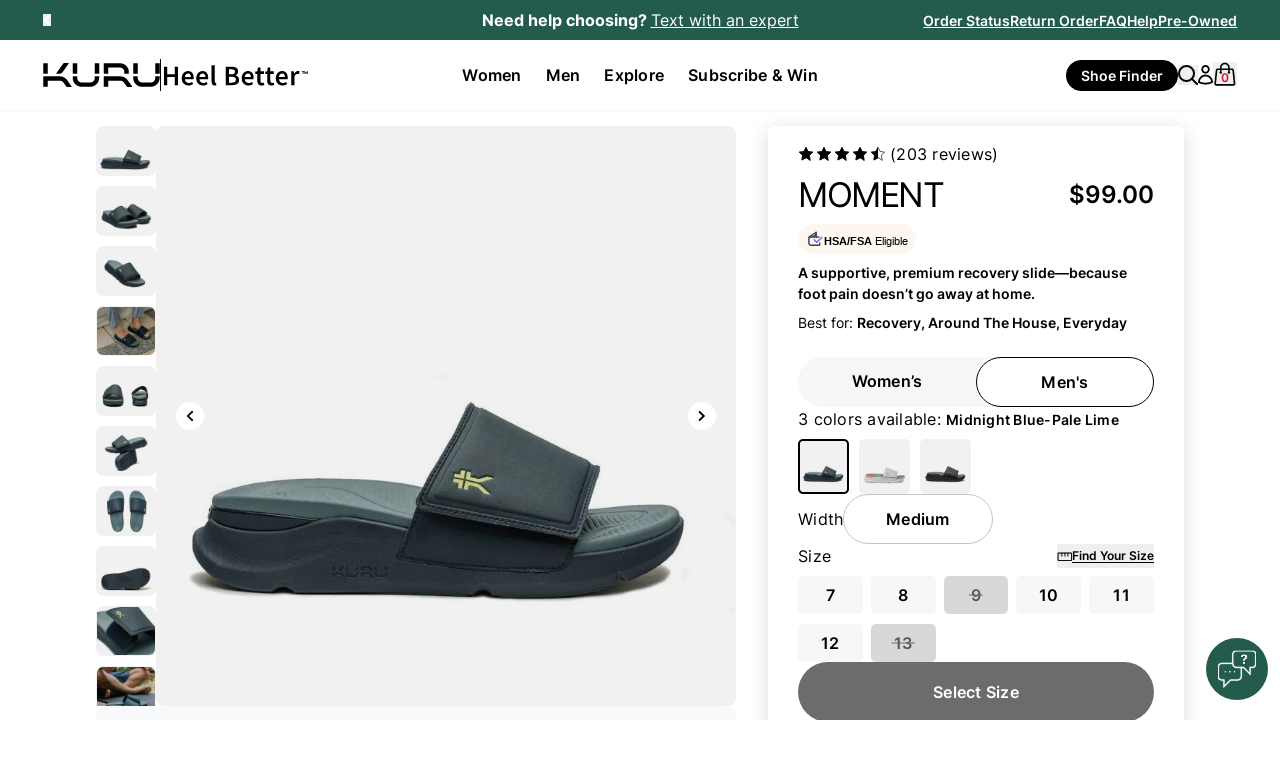

--- FILE ---
content_type: text/html; charset=utf-8
request_url: https://www.kurufootwear.com/recommendations/products?section_id=template--17601854636269__f6bebdf7-d90f-49ce-8ea5-820884eaa8b4&product_id=8826308067565
body_size: 3302
content:
<div id="shopify-section-template--17601854636269__f6bebdf7-d90f-49ce-8ea5-820884eaa8b4" class="shopify-section kf-section overflow-hidden">
<section
  class="c-container flex flex-col space-y-9 my-5 md:my-10 product-recommendations"
  data-url="/recommendations/products?section_id=template--17601854636269__f6bebdf7-d90f-49ce-8ea5-820884eaa8b4&product_id=8826308067565"
  role="region"
  aria-label="Product Recommendations"
><h2 class="h2 !font-normal">You Might Also Like</h2><div
      class="w-full relative"
      x-data="productRecommendationstemplate17601854636269f6bebdf7d90f49ce8ea5820884eaa8b4"
      x-cloak
    >
      <div
        class="w-full desktop:overflow-hidden max-w-full flex flex-col productRecommendationsSlider"
        x-ref="swiperContainer"
      >
        <div class="swiper-wrapper">
              <div class="swiper-slide w-full select-none">
<div class="w-full flex flex-col gap-y-5 product-card">
  <div class="relative flex flex-col w-full pb-[100%] rounded-[10px] item-card-image-container overflow-hidden border bg-medium-gray border-medium-gray">
    <div class="absolute w-full flex flex-row justify-between gap-5 top-3 left-0 px-3">
      <div class="flex flex-row flex-wrap items-center gap-1 xl:gap-1.5"><div class="px-2 py-1 lg:py-1.5 text-center font-semibold text-[11px] lg:text-[12px] leading-[1] capitalize rounded-[30px] shadow-sm hover:shadow " style="background: #ffffff; color: #000000">Last Chance</div>
<div
  class="kf-discount-badge-wrapper"
>


<div
  class="text-[11px] lg:text-[12px] leading-[1] px-2 py-1 lg:py-1.5 bg-khaki rounded-[30px] font-semibold shadow-sm hover:shadow "
  
  
  
  
  
    hidden-compare-at-price
  
></div>
</div>
</div>
    </div>

    <a class="absolute inset-0 w-full h-full flex flex-col" href="/products/mens-moment-dovegray-orangesherbet?pr_prod_strat=jac&pr_rec_id=53a480fd5&pr_rec_pid=8918195372269&pr_ref_pid=8826308067565&pr_seq=uniform">

<img src="//www.kurufootwear.com/cdn/shop/files/KURU-Footwear-Sandal-MOMENT-DoveGray-OrangeSherbet-4.jpg?v=1747067186&amp;width=500" alt="Detailed image of MOMENT in DoveGray-OrangeSherbet" srcset="//www.kurufootwear.com/cdn/shop/files/KURU-Footwear-Sandal-MOMENT-DoveGray-OrangeSherbet-4.jpg?v=1747067186&amp;width=500 500w" width="500" height="500" loading="lazy"  class="w-full h-auto max-h-full object-cover object-center mix-blend-multiply">

</a></div>

  <div class="flex flex-col w-full">
    <div class="flex items-center justify-between mb-[3px]">
      <h3 class="h5 !font-medium">
        <a href="/products/mens-moment-dovegray-orangesherbet?pr_prod_strat=jac&pr_rec_id=53a480fd5&pr_rec_pid=8918195372269&pr_ref_pid=8826308067565&pr_seq=uniform">MOMENT</a>
      </h3>

      <div class="flex items-center space-x-3">
        <span
          class="text-sm md:text-[20px] !leading-[1.2] !font-montserrat text-black font-medium"
          
          
        >$99</span>
        <s
          class="text-sm md:text-[20px] !leading-[1.2] !font-montserrat text-disabled !font-normal"
          
          
          
            hidden-compare-at-price
          
        >$99</s>
      </div>
    </div>

    <div class="ab-product-grid-colors-and-widths body-4">
  
  <span>3
      Colors</span></div>


    <div class="mt-2.5 product-card-reviews" aria-hidden="true">


  <div class="flex items-center space-x-1">
    <div
      class="flex items-center space-x-0.5"
      role="img"
      aria-label="Rating: 4.7 out of 5 stars"
    >
      
        
  





<div class="relative">
  <svg xmlns="http://www.w3.org/2000/svg" style="width: 16px" viewBox="0 0 24 24" stroke-width="1" stroke="#000000" fill="none" stroke-linecap="round" stroke-linejoin="round">
    <path stroke="none" d="M0 0h24v24H0z" fill="none"/>
    <path d="M12 17.75l-6.172 3.245l1.179 -6.873l-5 -4.867l6.9 -1l3.086 -6.253l3.086 6.253l6.9 1l-5 4.867l1.179 6.873z" />
  </svg>

  <div class="absolute inset-y-0 w-full h-full overflow-hidden">
    <svg xmlns="http://www.w3.org/2000/svg" style="min-width: 16px" viewBox="0 0 24 24" stroke-width="1" stroke="#000000" fill="none" stroke-linecap="round" stroke-linejoin="round">
      <path stroke="none" d="M0 0h24v24H0z" fill="none"/>
      <path d="M12 17.75l-6.172 3.245l1.179 -6.873l-5 -4.867l6.9 -1l3.086 -6.253l3.086 6.253l6.9 1l-5 4.867l1.179 6.873z" fill="#000000"/>
    </svg>
  </div>
</div>
      
        
  





<div class="relative">
  <svg xmlns="http://www.w3.org/2000/svg" style="width: 16px" viewBox="0 0 24 24" stroke-width="1" stroke="#000000" fill="none" stroke-linecap="round" stroke-linejoin="round">
    <path stroke="none" d="M0 0h24v24H0z" fill="none"/>
    <path d="M12 17.75l-6.172 3.245l1.179 -6.873l-5 -4.867l6.9 -1l3.086 -6.253l3.086 6.253l6.9 1l-5 4.867l1.179 6.873z" />
  </svg>

  <div class="absolute inset-y-0 w-full h-full overflow-hidden">
    <svg xmlns="http://www.w3.org/2000/svg" style="min-width: 16px" viewBox="0 0 24 24" stroke-width="1" stroke="#000000" fill="none" stroke-linecap="round" stroke-linejoin="round">
      <path stroke="none" d="M0 0h24v24H0z" fill="none"/>
      <path d="M12 17.75l-6.172 3.245l1.179 -6.873l-5 -4.867l6.9 -1l3.086 -6.253l3.086 6.253l6.9 1l-5 4.867l1.179 6.873z" fill="#000000"/>
    </svg>
  </div>
</div>
      
        
  





<div class="relative">
  <svg xmlns="http://www.w3.org/2000/svg" style="width: 16px" viewBox="0 0 24 24" stroke-width="1" stroke="#000000" fill="none" stroke-linecap="round" stroke-linejoin="round">
    <path stroke="none" d="M0 0h24v24H0z" fill="none"/>
    <path d="M12 17.75l-6.172 3.245l1.179 -6.873l-5 -4.867l6.9 -1l3.086 -6.253l3.086 6.253l6.9 1l-5 4.867l1.179 6.873z" />
  </svg>

  <div class="absolute inset-y-0 w-full h-full overflow-hidden">
    <svg xmlns="http://www.w3.org/2000/svg" style="min-width: 16px" viewBox="0 0 24 24" stroke-width="1" stroke="#000000" fill="none" stroke-linecap="round" stroke-linejoin="round">
      <path stroke="none" d="M0 0h24v24H0z" fill="none"/>
      <path d="M12 17.75l-6.172 3.245l1.179 -6.873l-5 -4.867l6.9 -1l3.086 -6.253l3.086 6.253l6.9 1l-5 4.867l1.179 6.873z" fill="#000000"/>
    </svg>
  </div>
</div>
      
        
  





<div class="relative">
  <svg xmlns="http://www.w3.org/2000/svg" style="width: 16px" viewBox="0 0 24 24" stroke-width="1" stroke="#000000" fill="none" stroke-linecap="round" stroke-linejoin="round">
    <path stroke="none" d="M0 0h24v24H0z" fill="none"/>
    <path d="M12 17.75l-6.172 3.245l1.179 -6.873l-5 -4.867l6.9 -1l3.086 -6.253l3.086 6.253l6.9 1l-5 4.867l1.179 6.873z" />
  </svg>

  <div class="absolute inset-y-0 w-full h-full overflow-hidden">
    <svg xmlns="http://www.w3.org/2000/svg" style="min-width: 16px" viewBox="0 0 24 24" stroke-width="1" stroke="#000000" fill="none" stroke-linecap="round" stroke-linejoin="round">
      <path stroke="none" d="M0 0h24v24H0z" fill="none"/>
      <path d="M12 17.75l-6.172 3.245l1.179 -6.873l-5 -4.867l6.9 -1l3.086 -6.253l3.086 6.253l6.9 1l-5 4.867l1.179 6.873z" fill="#000000"/>
    </svg>
  </div>
</div>
      
        
  





<div class="relative">
  <svg xmlns="http://www.w3.org/2000/svg" style="width: 16px" viewBox="0 0 24 24" stroke-width="1" stroke="#000000" fill="none" stroke-linecap="round" stroke-linejoin="round">
    <path stroke="none" d="M0 0h24v24H0z" fill="none"/>
    <path d="M12 17.75l-6.172 3.245l1.179 -6.873l-5 -4.867l6.9 -1l3.086 -6.253l3.086 6.253l6.9 1l-5 4.867l1.179 6.873z" />
  </svg>

  <div class="absolute inset-y-0 w-[53%] h-full overflow-hidden">
    <svg xmlns="http://www.w3.org/2000/svg" style="min-width: 16px" viewBox="0 0 24 24" stroke-width="1" stroke="#000000" fill="none" stroke-linecap="round" stroke-linejoin="round">
      <path stroke="none" d="M0 0h24v24H0z" fill="none"/>
      <path d="M12 17.75l-6.172 3.245l1.179 -6.873l-5 -4.867l6.9 -1l3.086 -6.253l3.086 6.253l6.9 1l-5 4.867l1.179 6.873z" fill="#000000"/>
    </svg>
  </div>
</div>
      
    </div>

    <span
      okendo-rating-count="203"
      class="block body-3 "
    >
      (203)<span class="sr-only">reviews</span></span>
  </div>

</div>
  </div>
</div>
</div>
            

              <div class="swiper-slide w-full select-none">
<div class="w-full flex flex-col gap-y-5 product-card">
  <div class="relative flex flex-col w-full pb-[100%] rounded-[10px] item-card-image-container overflow-hidden border bg-medium-gray border-medium-gray">
    <div class="absolute w-full flex flex-row justify-between gap-5 top-3 left-0 px-3">
      <div class="flex flex-row flex-wrap items-center gap-1 xl:gap-1.5"><div class="px-2 py-1 lg:py-1.5 text-center font-semibold text-[11px] lg:text-[12px] leading-[1] capitalize rounded-[30px] shadow-sm hover:shadow " style="background: #ffffff; color: #000000">Non-Returnable</div>
<div
  class="kf-discount-badge-wrapper"
>


<div
  class="text-[11px] lg:text-[12px] leading-[1] px-2 py-1 lg:py-1.5 bg-khaki rounded-[30px] font-semibold shadow-sm hover:shadow "
  
  
  
  
  
    hidden-compare-at-price
  
></div>
</div>
</div>
    </div>

    <a class="absolute inset-0 w-full h-full flex flex-col" href="/products/kuru-shield-shoe-protector-pump-spray?pr_prod_strat=jac&pr_rec_id=53a480fd5&pr_rec_pid=7857438327021&pr_ref_pid=8826308067565&pr_seq=uniform">

<img src="//www.kurufootwear.com/cdn/shop/files/KURU-Footwear-Cleaning-Kits-KURU-SHIELD-Shoe-Protector-Spray-DefaultTitle-1.jpg?v=1747063671&amp;width=500" alt="Detailed image of KURU SHIELD Shoe Protector Spray in DefaultTitle" srcset="//www.kurufootwear.com/cdn/shop/files/KURU-Footwear-Cleaning-Kits-KURU-SHIELD-Shoe-Protector-Spray-DefaultTitle-1.jpg?v=1747063671&amp;width=500 500w" width="500" height="500" loading="lazy"  class="w-full h-auto max-h-full object-cover object-center mix-blend-multiply">

</a></div>

  <div class="flex flex-col w-full">
    <div class="flex items-center justify-between mb-[3px]">
      <h3 class="h5 !font-medium">
        <a href="/products/kuru-shield-shoe-protector-pump-spray?pr_prod_strat=jac&pr_rec_id=53a480fd5&pr_rec_pid=7857438327021&pr_ref_pid=8826308067565&pr_seq=uniform">KURU SHIELD Shoe Protector Spray</a>
      </h3>

      <div class="flex items-center space-x-3">
        <span
          class="text-sm md:text-[20px] !leading-[1.2] !font-montserrat text-black font-medium"
          
          
        >$15</span>
        <s
          class="text-sm md:text-[20px] !leading-[1.2] !font-montserrat text-disabled !font-normal"
          
          
          
            hidden-compare-at-price
          
        >$15</s>
      </div>
    </div>

    <div class="ab-product-grid-colors-and-widths body-4">
  
  <span>4
      Colors</span></div>


    <div class="mt-2.5 product-card-reviews" aria-hidden="true">


  <div class="flex items-center space-x-1">
    <div
      class="flex items-center space-x-0.5"
      role="img"
      aria-label="Rating: 4.6 out of 5 stars"
    >
      
        
  





<div class="relative">
  <svg xmlns="http://www.w3.org/2000/svg" style="width: 16px" viewBox="0 0 24 24" stroke-width="1" stroke="#000000" fill="none" stroke-linecap="round" stroke-linejoin="round">
    <path stroke="none" d="M0 0h24v24H0z" fill="none"/>
    <path d="M12 17.75l-6.172 3.245l1.179 -6.873l-5 -4.867l6.9 -1l3.086 -6.253l3.086 6.253l6.9 1l-5 4.867l1.179 6.873z" />
  </svg>

  <div class="absolute inset-y-0 w-full h-full overflow-hidden">
    <svg xmlns="http://www.w3.org/2000/svg" style="min-width: 16px" viewBox="0 0 24 24" stroke-width="1" stroke="#000000" fill="none" stroke-linecap="round" stroke-linejoin="round">
      <path stroke="none" d="M0 0h24v24H0z" fill="none"/>
      <path d="M12 17.75l-6.172 3.245l1.179 -6.873l-5 -4.867l6.9 -1l3.086 -6.253l3.086 6.253l6.9 1l-5 4.867l1.179 6.873z" fill="#000000"/>
    </svg>
  </div>
</div>
      
        
  





<div class="relative">
  <svg xmlns="http://www.w3.org/2000/svg" style="width: 16px" viewBox="0 0 24 24" stroke-width="1" stroke="#000000" fill="none" stroke-linecap="round" stroke-linejoin="round">
    <path stroke="none" d="M0 0h24v24H0z" fill="none"/>
    <path d="M12 17.75l-6.172 3.245l1.179 -6.873l-5 -4.867l6.9 -1l3.086 -6.253l3.086 6.253l6.9 1l-5 4.867l1.179 6.873z" />
  </svg>

  <div class="absolute inset-y-0 w-full h-full overflow-hidden">
    <svg xmlns="http://www.w3.org/2000/svg" style="min-width: 16px" viewBox="0 0 24 24" stroke-width="1" stroke="#000000" fill="none" stroke-linecap="round" stroke-linejoin="round">
      <path stroke="none" d="M0 0h24v24H0z" fill="none"/>
      <path d="M12 17.75l-6.172 3.245l1.179 -6.873l-5 -4.867l6.9 -1l3.086 -6.253l3.086 6.253l6.9 1l-5 4.867l1.179 6.873z" fill="#000000"/>
    </svg>
  </div>
</div>
      
        
  





<div class="relative">
  <svg xmlns="http://www.w3.org/2000/svg" style="width: 16px" viewBox="0 0 24 24" stroke-width="1" stroke="#000000" fill="none" stroke-linecap="round" stroke-linejoin="round">
    <path stroke="none" d="M0 0h24v24H0z" fill="none"/>
    <path d="M12 17.75l-6.172 3.245l1.179 -6.873l-5 -4.867l6.9 -1l3.086 -6.253l3.086 6.253l6.9 1l-5 4.867l1.179 6.873z" />
  </svg>

  <div class="absolute inset-y-0 w-full h-full overflow-hidden">
    <svg xmlns="http://www.w3.org/2000/svg" style="min-width: 16px" viewBox="0 0 24 24" stroke-width="1" stroke="#000000" fill="none" stroke-linecap="round" stroke-linejoin="round">
      <path stroke="none" d="M0 0h24v24H0z" fill="none"/>
      <path d="M12 17.75l-6.172 3.245l1.179 -6.873l-5 -4.867l6.9 -1l3.086 -6.253l3.086 6.253l6.9 1l-5 4.867l1.179 6.873z" fill="#000000"/>
    </svg>
  </div>
</div>
      
        
  





<div class="relative">
  <svg xmlns="http://www.w3.org/2000/svg" style="width: 16px" viewBox="0 0 24 24" stroke-width="1" stroke="#000000" fill="none" stroke-linecap="round" stroke-linejoin="round">
    <path stroke="none" d="M0 0h24v24H0z" fill="none"/>
    <path d="M12 17.75l-6.172 3.245l1.179 -6.873l-5 -4.867l6.9 -1l3.086 -6.253l3.086 6.253l6.9 1l-5 4.867l1.179 6.873z" />
  </svg>

  <div class="absolute inset-y-0 w-full h-full overflow-hidden">
    <svg xmlns="http://www.w3.org/2000/svg" style="min-width: 16px" viewBox="0 0 24 24" stroke-width="1" stroke="#000000" fill="none" stroke-linecap="round" stroke-linejoin="round">
      <path stroke="none" d="M0 0h24v24H0z" fill="none"/>
      <path d="M12 17.75l-6.172 3.245l1.179 -6.873l-5 -4.867l6.9 -1l3.086 -6.253l3.086 6.253l6.9 1l-5 4.867l1.179 6.873z" fill="#000000"/>
    </svg>
  </div>
</div>
      
        
  





<div class="relative">
  <svg xmlns="http://www.w3.org/2000/svg" style="width: 16px" viewBox="0 0 24 24" stroke-width="1" stroke="#000000" fill="none" stroke-linecap="round" stroke-linejoin="round">
    <path stroke="none" d="M0 0h24v24H0z" fill="none"/>
    <path d="M12 17.75l-6.172 3.245l1.179 -6.873l-5 -4.867l6.9 -1l3.086 -6.253l3.086 6.253l6.9 1l-5 4.867l1.179 6.873z" />
  </svg>

  <div class="absolute inset-y-0 w-[53%] h-full overflow-hidden">
    <svg xmlns="http://www.w3.org/2000/svg" style="min-width: 16px" viewBox="0 0 24 24" stroke-width="1" stroke="#000000" fill="none" stroke-linecap="round" stroke-linejoin="round">
      <path stroke="none" d="M0 0h24v24H0z" fill="none"/>
      <path d="M12 17.75l-6.172 3.245l1.179 -6.873l-5 -4.867l6.9 -1l3.086 -6.253l3.086 6.253l6.9 1l-5 4.867l1.179 6.873z" fill="#000000"/>
    </svg>
  </div>
</div>
      
    </div>

    <span
      okendo-rating-count="211"
      class="block body-3 "
    >
      (211)<span class="sr-only">reviews</span></span>
  </div>

</div>
  </div>
</div>
</div>
            

              <div class="swiper-slide w-full select-none">
<div class="w-full flex flex-col gap-y-5 product-card">
  <div class="relative flex flex-col w-full pb-[100%] rounded-[10px] item-card-image-container overflow-hidden border bg-medium-gray border-medium-gray">
    <div class="absolute w-full flex flex-row justify-between gap-5 top-3 left-0 px-3">
      <div class="flex flex-row flex-wrap items-center gap-1 xl:gap-1.5"><div class="px-2 py-1 lg:py-1.5 text-center font-semibold text-[11px] lg:text-[12px] leading-[1] capitalize rounded-[30px] shadow-sm hover:shadow " style="background: #000000; color: #ffffff">Best Seller</div>
<div
  class="kf-discount-badge-wrapper"
>


<div
  class="text-[11px] lg:text-[12px] leading-[1] px-2 py-1 lg:py-1.5 bg-khaki rounded-[30px] font-semibold shadow-sm hover:shadow "
  
  
  
  
  
    hidden-compare-at-price
  
></div>
</div>
</div>
    </div>

    <a class="absolute inset-0 w-full h-full flex flex-col" href="/products/womens-moment-bluefog-white?pr_prod_strat=jac&pr_rec_id=53a480fd5&pr_rec_pid=8826307936493&pr_ref_pid=8826308067565&pr_seq=uniform">

<img src="//www.kurufootwear.com/cdn/shop/files/KURU-Footwear-Sandal-MOMENT-BlueFog-White-9.jpg?v=1747065970&amp;width=500" alt="Detailed image of MOMENT in BlueFog-White" srcset="//www.kurufootwear.com/cdn/shop/files/KURU-Footwear-Sandal-MOMENT-BlueFog-White-9.jpg?v=1747065970&amp;width=500 500w" width="500" height="500" loading="lazy"  class="w-full h-auto max-h-full object-cover object-center mix-blend-multiply">

</a></div>

  <div class="flex flex-col w-full">
    <div class="flex items-center justify-between mb-[3px]">
      <h3 class="h5 !font-medium">
        <a href="/products/womens-moment-bluefog-white?pr_prod_strat=jac&pr_rec_id=53a480fd5&pr_rec_pid=8826307936493&pr_ref_pid=8826308067565&pr_seq=uniform">MOMENT</a>
      </h3>

      <div class="flex items-center space-x-3">
        <span
          class="text-sm md:text-[20px] !leading-[1.2] !font-montserrat text-black font-medium"
          
          
        >$99</span>
        <s
          class="text-sm md:text-[20px] !leading-[1.2] !font-montserrat text-disabled !font-normal"
          
          
          
            hidden-compare-at-price
          
        >$99</s>
      </div>
    </div>

    <div class="ab-product-grid-colors-and-widths body-4">
  
  <span>3
      Colors</span></div>


    <div class="mt-2.5 product-card-reviews" aria-hidden="true">


  <div class="flex items-center space-x-1">
    <div
      class="flex items-center space-x-0.5"
      role="img"
      aria-label="Rating: 4.7 out of 5 stars"
    >
      
        
  





<div class="relative">
  <svg xmlns="http://www.w3.org/2000/svg" style="width: 16px" viewBox="0 0 24 24" stroke-width="1" stroke="#000000" fill="none" stroke-linecap="round" stroke-linejoin="round">
    <path stroke="none" d="M0 0h24v24H0z" fill="none"/>
    <path d="M12 17.75l-6.172 3.245l1.179 -6.873l-5 -4.867l6.9 -1l3.086 -6.253l3.086 6.253l6.9 1l-5 4.867l1.179 6.873z" />
  </svg>

  <div class="absolute inset-y-0 w-full h-full overflow-hidden">
    <svg xmlns="http://www.w3.org/2000/svg" style="min-width: 16px" viewBox="0 0 24 24" stroke-width="1" stroke="#000000" fill="none" stroke-linecap="round" stroke-linejoin="round">
      <path stroke="none" d="M0 0h24v24H0z" fill="none"/>
      <path d="M12 17.75l-6.172 3.245l1.179 -6.873l-5 -4.867l6.9 -1l3.086 -6.253l3.086 6.253l6.9 1l-5 4.867l1.179 6.873z" fill="#000000"/>
    </svg>
  </div>
</div>
      
        
  





<div class="relative">
  <svg xmlns="http://www.w3.org/2000/svg" style="width: 16px" viewBox="0 0 24 24" stroke-width="1" stroke="#000000" fill="none" stroke-linecap="round" stroke-linejoin="round">
    <path stroke="none" d="M0 0h24v24H0z" fill="none"/>
    <path d="M12 17.75l-6.172 3.245l1.179 -6.873l-5 -4.867l6.9 -1l3.086 -6.253l3.086 6.253l6.9 1l-5 4.867l1.179 6.873z" />
  </svg>

  <div class="absolute inset-y-0 w-full h-full overflow-hidden">
    <svg xmlns="http://www.w3.org/2000/svg" style="min-width: 16px" viewBox="0 0 24 24" stroke-width="1" stroke="#000000" fill="none" stroke-linecap="round" stroke-linejoin="round">
      <path stroke="none" d="M0 0h24v24H0z" fill="none"/>
      <path d="M12 17.75l-6.172 3.245l1.179 -6.873l-5 -4.867l6.9 -1l3.086 -6.253l3.086 6.253l6.9 1l-5 4.867l1.179 6.873z" fill="#000000"/>
    </svg>
  </div>
</div>
      
        
  





<div class="relative">
  <svg xmlns="http://www.w3.org/2000/svg" style="width: 16px" viewBox="0 0 24 24" stroke-width="1" stroke="#000000" fill="none" stroke-linecap="round" stroke-linejoin="round">
    <path stroke="none" d="M0 0h24v24H0z" fill="none"/>
    <path d="M12 17.75l-6.172 3.245l1.179 -6.873l-5 -4.867l6.9 -1l3.086 -6.253l3.086 6.253l6.9 1l-5 4.867l1.179 6.873z" />
  </svg>

  <div class="absolute inset-y-0 w-full h-full overflow-hidden">
    <svg xmlns="http://www.w3.org/2000/svg" style="min-width: 16px" viewBox="0 0 24 24" stroke-width="1" stroke="#000000" fill="none" stroke-linecap="round" stroke-linejoin="round">
      <path stroke="none" d="M0 0h24v24H0z" fill="none"/>
      <path d="M12 17.75l-6.172 3.245l1.179 -6.873l-5 -4.867l6.9 -1l3.086 -6.253l3.086 6.253l6.9 1l-5 4.867l1.179 6.873z" fill="#000000"/>
    </svg>
  </div>
</div>
      
        
  





<div class="relative">
  <svg xmlns="http://www.w3.org/2000/svg" style="width: 16px" viewBox="0 0 24 24" stroke-width="1" stroke="#000000" fill="none" stroke-linecap="round" stroke-linejoin="round">
    <path stroke="none" d="M0 0h24v24H0z" fill="none"/>
    <path d="M12 17.75l-6.172 3.245l1.179 -6.873l-5 -4.867l6.9 -1l3.086 -6.253l3.086 6.253l6.9 1l-5 4.867l1.179 6.873z" />
  </svg>

  <div class="absolute inset-y-0 w-full h-full overflow-hidden">
    <svg xmlns="http://www.w3.org/2000/svg" style="min-width: 16px" viewBox="0 0 24 24" stroke-width="1" stroke="#000000" fill="none" stroke-linecap="round" stroke-linejoin="round">
      <path stroke="none" d="M0 0h24v24H0z" fill="none"/>
      <path d="M12 17.75l-6.172 3.245l1.179 -6.873l-5 -4.867l6.9 -1l3.086 -6.253l3.086 6.253l6.9 1l-5 4.867l1.179 6.873z" fill="#000000"/>
    </svg>
  </div>
</div>
      
        
  





<div class="relative">
  <svg xmlns="http://www.w3.org/2000/svg" style="width: 16px" viewBox="0 0 24 24" stroke-width="1" stroke="#000000" fill="none" stroke-linecap="round" stroke-linejoin="round">
    <path stroke="none" d="M0 0h24v24H0z" fill="none"/>
    <path d="M12 17.75l-6.172 3.245l1.179 -6.873l-5 -4.867l6.9 -1l3.086 -6.253l3.086 6.253l6.9 1l-5 4.867l1.179 6.873z" />
  </svg>

  <div class="absolute inset-y-0 w-[53%] h-full overflow-hidden">
    <svg xmlns="http://www.w3.org/2000/svg" style="min-width: 16px" viewBox="0 0 24 24" stroke-width="1" stroke="#000000" fill="none" stroke-linecap="round" stroke-linejoin="round">
      <path stroke="none" d="M0 0h24v24H0z" fill="none"/>
      <path d="M12 17.75l-6.172 3.245l1.179 -6.873l-5 -4.867l6.9 -1l3.086 -6.253l3.086 6.253l6.9 1l-5 4.867l1.179 6.873z" fill="#000000"/>
    </svg>
  </div>
</div>
      
    </div>

    <span
      okendo-rating-count="542"
      class="block body-3 "
    >
      (542)<span class="sr-only">reviews</span></span>
  </div>

</div>
  </div>
</div>
</div>
            

              <div class="swiper-slide w-full select-none">
<div class="w-full flex flex-col gap-y-5 product-card">
  <div class="relative flex flex-col w-full pb-[100%] rounded-[10px] item-card-image-container overflow-hidden border bg-medium-gray border-medium-gray">
    <div class="absolute w-full flex flex-row justify-between gap-5 top-3 left-0 px-3">
      <div class="flex flex-row flex-wrap items-center gap-1 xl:gap-1.5">
<div
  class="kf-discount-badge-wrapper"
>


<div
  class="text-[11px] lg:text-[12px] leading-[1] px-2 py-1 lg:py-1.5 bg-khaki rounded-[30px] font-semibold shadow-sm hover:shadow "
  
  
  
  
  
    hidden-compare-at-price
  
></div>
</div>
</div>
    </div>

    <a class="absolute inset-0 w-full h-full flex flex-col" href="/products/womens-moment-brightwhite-sand?pr_prod_strat=e5_desc&pr_rec_id=53a480fd5&pr_rec_pid=8918195306733&pr_ref_pid=8826308067565&pr_seq=uniform">

<img src="//www.kurufootwear.com/cdn/shop/files/KURU-Footwear-Sandal-MOMENT-BrightWhite-Sand-2.jpg?v=1747067181&amp;width=500" alt="Detailed image of MOMENT in BrightWhite-Sand" srcset="//www.kurufootwear.com/cdn/shop/files/KURU-Footwear-Sandal-MOMENT-BrightWhite-Sand-2.jpg?v=1747067181&amp;width=500 500w" width="500" height="500" loading="lazy"  class="w-full h-auto max-h-full object-cover object-center mix-blend-multiply">

</a></div>

  <div class="flex flex-col w-full">
    <div class="flex items-center justify-between mb-[3px]">
      <h3 class="h5 !font-medium">
        <a href="/products/womens-moment-brightwhite-sand?pr_prod_strat=e5_desc&pr_rec_id=53a480fd5&pr_rec_pid=8918195306733&pr_ref_pid=8826308067565&pr_seq=uniform">MOMENT</a>
      </h3>

      <div class="flex items-center space-x-3">
        <span
          class="text-sm md:text-[20px] !leading-[1.2] !font-montserrat text-black font-medium"
          
          
        >$99</span>
        <s
          class="text-sm md:text-[20px] !leading-[1.2] !font-montserrat text-disabled !font-normal"
          
          
          
            hidden-compare-at-price
          
        >$99</s>
      </div>
    </div>

    <div class="ab-product-grid-colors-and-widths body-4">
  
  <span>3
      Colors</span></div>


    <div class="mt-2.5 product-card-reviews" aria-hidden="true">


  <div class="flex items-center space-x-1">
    <div
      class="flex items-center space-x-0.5"
      role="img"
      aria-label="Rating: 4.7 out of 5 stars"
    >
      
        
  





<div class="relative">
  <svg xmlns="http://www.w3.org/2000/svg" style="width: 16px" viewBox="0 0 24 24" stroke-width="1" stroke="#000000" fill="none" stroke-linecap="round" stroke-linejoin="round">
    <path stroke="none" d="M0 0h24v24H0z" fill="none"/>
    <path d="M12 17.75l-6.172 3.245l1.179 -6.873l-5 -4.867l6.9 -1l3.086 -6.253l3.086 6.253l6.9 1l-5 4.867l1.179 6.873z" />
  </svg>

  <div class="absolute inset-y-0 w-full h-full overflow-hidden">
    <svg xmlns="http://www.w3.org/2000/svg" style="min-width: 16px" viewBox="0 0 24 24" stroke-width="1" stroke="#000000" fill="none" stroke-linecap="round" stroke-linejoin="round">
      <path stroke="none" d="M0 0h24v24H0z" fill="none"/>
      <path d="M12 17.75l-6.172 3.245l1.179 -6.873l-5 -4.867l6.9 -1l3.086 -6.253l3.086 6.253l6.9 1l-5 4.867l1.179 6.873z" fill="#000000"/>
    </svg>
  </div>
</div>
      
        
  





<div class="relative">
  <svg xmlns="http://www.w3.org/2000/svg" style="width: 16px" viewBox="0 0 24 24" stroke-width="1" stroke="#000000" fill="none" stroke-linecap="round" stroke-linejoin="round">
    <path stroke="none" d="M0 0h24v24H0z" fill="none"/>
    <path d="M12 17.75l-6.172 3.245l1.179 -6.873l-5 -4.867l6.9 -1l3.086 -6.253l3.086 6.253l6.9 1l-5 4.867l1.179 6.873z" />
  </svg>

  <div class="absolute inset-y-0 w-full h-full overflow-hidden">
    <svg xmlns="http://www.w3.org/2000/svg" style="min-width: 16px" viewBox="0 0 24 24" stroke-width="1" stroke="#000000" fill="none" stroke-linecap="round" stroke-linejoin="round">
      <path stroke="none" d="M0 0h24v24H0z" fill="none"/>
      <path d="M12 17.75l-6.172 3.245l1.179 -6.873l-5 -4.867l6.9 -1l3.086 -6.253l3.086 6.253l6.9 1l-5 4.867l1.179 6.873z" fill="#000000"/>
    </svg>
  </div>
</div>
      
        
  





<div class="relative">
  <svg xmlns="http://www.w3.org/2000/svg" style="width: 16px" viewBox="0 0 24 24" stroke-width="1" stroke="#000000" fill="none" stroke-linecap="round" stroke-linejoin="round">
    <path stroke="none" d="M0 0h24v24H0z" fill="none"/>
    <path d="M12 17.75l-6.172 3.245l1.179 -6.873l-5 -4.867l6.9 -1l3.086 -6.253l3.086 6.253l6.9 1l-5 4.867l1.179 6.873z" />
  </svg>

  <div class="absolute inset-y-0 w-full h-full overflow-hidden">
    <svg xmlns="http://www.w3.org/2000/svg" style="min-width: 16px" viewBox="0 0 24 24" stroke-width="1" stroke="#000000" fill="none" stroke-linecap="round" stroke-linejoin="round">
      <path stroke="none" d="M0 0h24v24H0z" fill="none"/>
      <path d="M12 17.75l-6.172 3.245l1.179 -6.873l-5 -4.867l6.9 -1l3.086 -6.253l3.086 6.253l6.9 1l-5 4.867l1.179 6.873z" fill="#000000"/>
    </svg>
  </div>
</div>
      
        
  





<div class="relative">
  <svg xmlns="http://www.w3.org/2000/svg" style="width: 16px" viewBox="0 0 24 24" stroke-width="1" stroke="#000000" fill="none" stroke-linecap="round" stroke-linejoin="round">
    <path stroke="none" d="M0 0h24v24H0z" fill="none"/>
    <path d="M12 17.75l-6.172 3.245l1.179 -6.873l-5 -4.867l6.9 -1l3.086 -6.253l3.086 6.253l6.9 1l-5 4.867l1.179 6.873z" />
  </svg>

  <div class="absolute inset-y-0 w-full h-full overflow-hidden">
    <svg xmlns="http://www.w3.org/2000/svg" style="min-width: 16px" viewBox="0 0 24 24" stroke-width="1" stroke="#000000" fill="none" stroke-linecap="round" stroke-linejoin="round">
      <path stroke="none" d="M0 0h24v24H0z" fill="none"/>
      <path d="M12 17.75l-6.172 3.245l1.179 -6.873l-5 -4.867l6.9 -1l3.086 -6.253l3.086 6.253l6.9 1l-5 4.867l1.179 6.873z" fill="#000000"/>
    </svg>
  </div>
</div>
      
        
  





<div class="relative">
  <svg xmlns="http://www.w3.org/2000/svg" style="width: 16px" viewBox="0 0 24 24" stroke-width="1" stroke="#000000" fill="none" stroke-linecap="round" stroke-linejoin="round">
    <path stroke="none" d="M0 0h24v24H0z" fill="none"/>
    <path d="M12 17.75l-6.172 3.245l1.179 -6.873l-5 -4.867l6.9 -1l3.086 -6.253l3.086 6.253l6.9 1l-5 4.867l1.179 6.873z" />
  </svg>

  <div class="absolute inset-y-0 w-[53%] h-full overflow-hidden">
    <svg xmlns="http://www.w3.org/2000/svg" style="min-width: 16px" viewBox="0 0 24 24" stroke-width="1" stroke="#000000" fill="none" stroke-linecap="round" stroke-linejoin="round">
      <path stroke="none" d="M0 0h24v24H0z" fill="none"/>
      <path d="M12 17.75l-6.172 3.245l1.179 -6.873l-5 -4.867l6.9 -1l3.086 -6.253l3.086 6.253l6.9 1l-5 4.867l1.179 6.873z" fill="#000000"/>
    </svg>
  </div>
</div>
      
    </div>

    <span
      okendo-rating-count="542"
      class="block body-3 "
    >
      (542)<span class="sr-only">reviews</span></span>
  </div>

</div>
  </div>
</div>
</div>
            

              <div class="swiper-slide w-full select-none">
<div class="w-full flex flex-col gap-y-5 product-card">
  <div class="relative flex flex-col w-full pb-[100%] rounded-[10px] item-card-image-container overflow-hidden border bg-medium-gray border-medium-gray">
    <div class="absolute w-full flex flex-row justify-between gap-5 top-3 left-0 px-3">
      <div class="flex flex-row flex-wrap items-center gap-1 xl:gap-1.5"><div class="px-2 py-1 lg:py-1.5 text-center font-semibold text-[11px] lg:text-[12px] leading-[1] capitalize rounded-[30px] shadow-sm hover:shadow " style="background: #000000; color: #ffffff">Best Seller</div>
<div
  class="kf-discount-badge-wrapper"
>


<div
  class="text-[11px] lg:text-[12px] leading-[1] px-2 py-1 lg:py-1.5 bg-khaki rounded-[30px] font-semibold shadow-sm hover:shadow "
  
  
  
  
  
    hidden-compare-at-price
  
></div>
</div>
</div>
    </div>

    <a class="absolute inset-0 w-full h-full flex flex-col" href="/products/mens-atom-2-duskblue-brightwhite?pr_prod_strat=jac&pr_rec_id=53a480fd5&pr_rec_pid=8923049951469&pr_ref_pid=8826308067565&pr_seq=uniform">

<img src="//www.kurufootwear.com/cdn/shop/files/KURU-Footwear-Sneaker-ATOM-2-DuskBlue-BrightWhite-3.jpg?v=1747067501&amp;width=500" alt="Detailed image of ATOM 2 in DuskBlue-BrightWhite" srcset="//www.kurufootwear.com/cdn/shop/files/KURU-Footwear-Sneaker-ATOM-2-DuskBlue-BrightWhite-3.jpg?v=1747067501&amp;width=500 500w" width="500" height="500" loading="lazy"  class="w-full h-auto max-h-full object-cover object-center mix-blend-multiply">

</a></div>

  <div class="flex flex-col w-full">
    <div class="flex items-center justify-between mb-[3px]">
      <h3 class="h5 !font-medium">
        <a href="/products/mens-atom-2-duskblue-brightwhite?pr_prod_strat=jac&pr_rec_id=53a480fd5&pr_rec_pid=8923049951469&pr_ref_pid=8826308067565&pr_seq=uniform">ATOM 2</a>
      </h3>

      <div class="flex items-center space-x-3">
        <span
          class="text-sm md:text-[20px] !leading-[1.2] !font-montserrat text-black font-medium"
          
          
        >$169</span>
        <s
          class="text-sm md:text-[20px] !leading-[1.2] !font-montserrat text-disabled !font-normal"
          
          
          
            hidden-compare-at-price
          
        >$169</s>
      </div>
    </div>

    <div class="ab-product-grid-colors-and-widths body-4">
  
  <span>4
      Colors</span></div>


    <div class="mt-2.5 product-card-reviews" aria-hidden="true">


  <div class="flex items-center space-x-1">
    <div
      class="flex items-center space-x-0.5"
      role="img"
      aria-label="Rating: 4.3 out of 5 stars"
    >
      
        
  





<div class="relative">
  <svg xmlns="http://www.w3.org/2000/svg" style="width: 16px" viewBox="0 0 24 24" stroke-width="1" stroke="#000000" fill="none" stroke-linecap="round" stroke-linejoin="round">
    <path stroke="none" d="M0 0h24v24H0z" fill="none"/>
    <path d="M12 17.75l-6.172 3.245l1.179 -6.873l-5 -4.867l6.9 -1l3.086 -6.253l3.086 6.253l6.9 1l-5 4.867l1.179 6.873z" />
  </svg>

  <div class="absolute inset-y-0 w-full h-full overflow-hidden">
    <svg xmlns="http://www.w3.org/2000/svg" style="min-width: 16px" viewBox="0 0 24 24" stroke-width="1" stroke="#000000" fill="none" stroke-linecap="round" stroke-linejoin="round">
      <path stroke="none" d="M0 0h24v24H0z" fill="none"/>
      <path d="M12 17.75l-6.172 3.245l1.179 -6.873l-5 -4.867l6.9 -1l3.086 -6.253l3.086 6.253l6.9 1l-5 4.867l1.179 6.873z" fill="#000000"/>
    </svg>
  </div>
</div>
      
        
  





<div class="relative">
  <svg xmlns="http://www.w3.org/2000/svg" style="width: 16px" viewBox="0 0 24 24" stroke-width="1" stroke="#000000" fill="none" stroke-linecap="round" stroke-linejoin="round">
    <path stroke="none" d="M0 0h24v24H0z" fill="none"/>
    <path d="M12 17.75l-6.172 3.245l1.179 -6.873l-5 -4.867l6.9 -1l3.086 -6.253l3.086 6.253l6.9 1l-5 4.867l1.179 6.873z" />
  </svg>

  <div class="absolute inset-y-0 w-full h-full overflow-hidden">
    <svg xmlns="http://www.w3.org/2000/svg" style="min-width: 16px" viewBox="0 0 24 24" stroke-width="1" stroke="#000000" fill="none" stroke-linecap="round" stroke-linejoin="round">
      <path stroke="none" d="M0 0h24v24H0z" fill="none"/>
      <path d="M12 17.75l-6.172 3.245l1.179 -6.873l-5 -4.867l6.9 -1l3.086 -6.253l3.086 6.253l6.9 1l-5 4.867l1.179 6.873z" fill="#000000"/>
    </svg>
  </div>
</div>
      
        
  





<div class="relative">
  <svg xmlns="http://www.w3.org/2000/svg" style="width: 16px" viewBox="0 0 24 24" stroke-width="1" stroke="#000000" fill="none" stroke-linecap="round" stroke-linejoin="round">
    <path stroke="none" d="M0 0h24v24H0z" fill="none"/>
    <path d="M12 17.75l-6.172 3.245l1.179 -6.873l-5 -4.867l6.9 -1l3.086 -6.253l3.086 6.253l6.9 1l-5 4.867l1.179 6.873z" />
  </svg>

  <div class="absolute inset-y-0 w-full h-full overflow-hidden">
    <svg xmlns="http://www.w3.org/2000/svg" style="min-width: 16px" viewBox="0 0 24 24" stroke-width="1" stroke="#000000" fill="none" stroke-linecap="round" stroke-linejoin="round">
      <path stroke="none" d="M0 0h24v24H0z" fill="none"/>
      <path d="M12 17.75l-6.172 3.245l1.179 -6.873l-5 -4.867l6.9 -1l3.086 -6.253l3.086 6.253l6.9 1l-5 4.867l1.179 6.873z" fill="#000000"/>
    </svg>
  </div>
</div>
      
        
  





<div class="relative">
  <svg xmlns="http://www.w3.org/2000/svg" style="width: 16px" viewBox="0 0 24 24" stroke-width="1" stroke="#000000" fill="none" stroke-linecap="round" stroke-linejoin="round">
    <path stroke="none" d="M0 0h24v24H0z" fill="none"/>
    <path d="M12 17.75l-6.172 3.245l1.179 -6.873l-5 -4.867l6.9 -1l3.086 -6.253l3.086 6.253l6.9 1l-5 4.867l1.179 6.873z" />
  </svg>

  <div class="absolute inset-y-0 w-full h-full overflow-hidden">
    <svg xmlns="http://www.w3.org/2000/svg" style="min-width: 16px" viewBox="0 0 24 24" stroke-width="1" stroke="#000000" fill="none" stroke-linecap="round" stroke-linejoin="round">
      <path stroke="none" d="M0 0h24v24H0z" fill="none"/>
      <path d="M12 17.75l-6.172 3.245l1.179 -6.873l-5 -4.867l6.9 -1l3.086 -6.253l3.086 6.253l6.9 1l-5 4.867l1.179 6.873z" fill="#000000"/>
    </svg>
  </div>
</div>
      
        
  





<div class="relative">
  <svg xmlns="http://www.w3.org/2000/svg" style="width: 16px" viewBox="0 0 24 24" stroke-width="1" stroke="#000000" fill="none" stroke-linecap="round" stroke-linejoin="round">
    <path stroke="none" d="M0 0h24v24H0z" fill="none"/>
    <path d="M12 17.75l-6.172 3.245l1.179 -6.873l-5 -4.867l6.9 -1l3.086 -6.253l3.086 6.253l6.9 1l-5 4.867l1.179 6.873z" />
  </svg>

  <div class="absolute inset-y-0 w-[53%] h-full overflow-hidden">
    <svg xmlns="http://www.w3.org/2000/svg" style="min-width: 16px" viewBox="0 0 24 24" stroke-width="1" stroke="#000000" fill="none" stroke-linecap="round" stroke-linejoin="round">
      <path stroke="none" d="M0 0h24v24H0z" fill="none"/>
      <path d="M12 17.75l-6.172 3.245l1.179 -6.873l-5 -4.867l6.9 -1l3.086 -6.253l3.086 6.253l6.9 1l-5 4.867l1.179 6.873z" fill="#000000"/>
    </svg>
  </div>
</div>
      
    </div>

    <span
      okendo-rating-count="318"
      class="block body-3 "
    >
      (318)<span class="sr-only">reviews</span></span>
  </div>

</div>
  </div>
</div>
</div>
            

              <div class="swiper-slide w-full select-none">
<div class="w-full flex flex-col gap-y-5 product-card">
  <div class="relative flex flex-col w-full pb-[100%] rounded-[10px] item-card-image-container overflow-hidden border bg-medium-gray border-medium-gray">
    <div class="absolute w-full flex flex-row justify-between gap-5 top-3 left-0 px-3">
      <div class="flex flex-row flex-wrap items-center gap-1 xl:gap-1.5"><div class="px-2 py-1 lg:py-1.5 text-center font-semibold text-[11px] lg:text-[12px] leading-[1] capitalize rounded-[30px] shadow-sm hover:shadow " style="background: #ffffff; color: #000000">Last Chance</div><div class="px-2 py-1 lg:py-1.5 text-center font-semibold text-[11px] lg:text-[12px] leading-[1] capitalize rounded-[30px] shadow-sm hover:shadow " style="background: #ffffff; color: #000000">Anti-Slip</div>
<div
  class="kf-discount-badge-wrapper"
>


<div
  class="text-[11px] lg:text-[12px] leading-[1] px-2 py-1 lg:py-1.5 bg-khaki rounded-[30px] font-semibold shadow-sm hover:shadow "
  
  
  
  
  
    hidden-compare-at-price
  
></div>
</div>
</div>
    </div>

    <a class="absolute inset-0 w-full h-full flex flex-col" href="/products/mens-shift-brightwhite?pr_prod_strat=e5_desc&pr_rec_id=53a480fd5&pr_rec_pid=8826308329709&pr_ref_pid=8826308067565&pr_seq=uniform">

<img src="//www.kurufootwear.com/cdn/shop/files/KURU-Footwear-Sneaker-SHIFT-BrightWhite-4_46093351-9e58-45d8-987a-7b17d3db5097.jpg?v=1747096419&amp;width=500" alt="Detailed image of SHIFT in BrightWhite" srcset="//www.kurufootwear.com/cdn/shop/files/KURU-Footwear-Sneaker-SHIFT-BrightWhite-4_46093351-9e58-45d8-987a-7b17d3db5097.jpg?v=1747096419&amp;width=500 500w" width="500" height="500" loading="lazy"  class="w-full h-auto max-h-full object-cover object-center mix-blend-multiply">

</a></div>

  <div class="flex flex-col w-full">
    <div class="flex items-center justify-between mb-[3px]">
      <h3 class="h5 !font-medium">
        <a href="/products/mens-shift-brightwhite?pr_prod_strat=e5_desc&pr_rec_id=53a480fd5&pr_rec_pid=8826308329709&pr_ref_pid=8826308067565&pr_seq=uniform">SHIFT</a>
      </h3>

      <div class="flex items-center space-x-3">
        <span
          class="text-sm md:text-[20px] !leading-[1.2] !font-montserrat text-black font-medium"
          
          
        >$149</span>
        <s
          class="text-sm md:text-[20px] !leading-[1.2] !font-montserrat text-disabled !font-normal"
          
          
          
            hidden-compare-at-price
          
        >$149</s>
      </div>
    </div>

    <div class="ab-product-grid-colors-and-widths body-4">
  
  <span>2
      Colors</span></div>


    <div class="mt-2.5 product-card-reviews" aria-hidden="true">


  <div class="flex items-center space-x-1">
    <div
      class="flex items-center space-x-0.5"
      role="img"
      aria-label="Rating: 4.4 out of 5 stars"
    >
      
        
  





<div class="relative">
  <svg xmlns="http://www.w3.org/2000/svg" style="width: 16px" viewBox="0 0 24 24" stroke-width="1" stroke="#000000" fill="none" stroke-linecap="round" stroke-linejoin="round">
    <path stroke="none" d="M0 0h24v24H0z" fill="none"/>
    <path d="M12 17.75l-6.172 3.245l1.179 -6.873l-5 -4.867l6.9 -1l3.086 -6.253l3.086 6.253l6.9 1l-5 4.867l1.179 6.873z" />
  </svg>

  <div class="absolute inset-y-0 w-full h-full overflow-hidden">
    <svg xmlns="http://www.w3.org/2000/svg" style="min-width: 16px" viewBox="0 0 24 24" stroke-width="1" stroke="#000000" fill="none" stroke-linecap="round" stroke-linejoin="round">
      <path stroke="none" d="M0 0h24v24H0z" fill="none"/>
      <path d="M12 17.75l-6.172 3.245l1.179 -6.873l-5 -4.867l6.9 -1l3.086 -6.253l3.086 6.253l6.9 1l-5 4.867l1.179 6.873z" fill="#000000"/>
    </svg>
  </div>
</div>
      
        
  





<div class="relative">
  <svg xmlns="http://www.w3.org/2000/svg" style="width: 16px" viewBox="0 0 24 24" stroke-width="1" stroke="#000000" fill="none" stroke-linecap="round" stroke-linejoin="round">
    <path stroke="none" d="M0 0h24v24H0z" fill="none"/>
    <path d="M12 17.75l-6.172 3.245l1.179 -6.873l-5 -4.867l6.9 -1l3.086 -6.253l3.086 6.253l6.9 1l-5 4.867l1.179 6.873z" />
  </svg>

  <div class="absolute inset-y-0 w-full h-full overflow-hidden">
    <svg xmlns="http://www.w3.org/2000/svg" style="min-width: 16px" viewBox="0 0 24 24" stroke-width="1" stroke="#000000" fill="none" stroke-linecap="round" stroke-linejoin="round">
      <path stroke="none" d="M0 0h24v24H0z" fill="none"/>
      <path d="M12 17.75l-6.172 3.245l1.179 -6.873l-5 -4.867l6.9 -1l3.086 -6.253l3.086 6.253l6.9 1l-5 4.867l1.179 6.873z" fill="#000000"/>
    </svg>
  </div>
</div>
      
        
  





<div class="relative">
  <svg xmlns="http://www.w3.org/2000/svg" style="width: 16px" viewBox="0 0 24 24" stroke-width="1" stroke="#000000" fill="none" stroke-linecap="round" stroke-linejoin="round">
    <path stroke="none" d="M0 0h24v24H0z" fill="none"/>
    <path d="M12 17.75l-6.172 3.245l1.179 -6.873l-5 -4.867l6.9 -1l3.086 -6.253l3.086 6.253l6.9 1l-5 4.867l1.179 6.873z" />
  </svg>

  <div class="absolute inset-y-0 w-full h-full overflow-hidden">
    <svg xmlns="http://www.w3.org/2000/svg" style="min-width: 16px" viewBox="0 0 24 24" stroke-width="1" stroke="#000000" fill="none" stroke-linecap="round" stroke-linejoin="round">
      <path stroke="none" d="M0 0h24v24H0z" fill="none"/>
      <path d="M12 17.75l-6.172 3.245l1.179 -6.873l-5 -4.867l6.9 -1l3.086 -6.253l3.086 6.253l6.9 1l-5 4.867l1.179 6.873z" fill="#000000"/>
    </svg>
  </div>
</div>
      
        
  





<div class="relative">
  <svg xmlns="http://www.w3.org/2000/svg" style="width: 16px" viewBox="0 0 24 24" stroke-width="1" stroke="#000000" fill="none" stroke-linecap="round" stroke-linejoin="round">
    <path stroke="none" d="M0 0h24v24H0z" fill="none"/>
    <path d="M12 17.75l-6.172 3.245l1.179 -6.873l-5 -4.867l6.9 -1l3.086 -6.253l3.086 6.253l6.9 1l-5 4.867l1.179 6.873z" />
  </svg>

  <div class="absolute inset-y-0 w-full h-full overflow-hidden">
    <svg xmlns="http://www.w3.org/2000/svg" style="min-width: 16px" viewBox="0 0 24 24" stroke-width="1" stroke="#000000" fill="none" stroke-linecap="round" stroke-linejoin="round">
      <path stroke="none" d="M0 0h24v24H0z" fill="none"/>
      <path d="M12 17.75l-6.172 3.245l1.179 -6.873l-5 -4.867l6.9 -1l3.086 -6.253l3.086 6.253l6.9 1l-5 4.867l1.179 6.873z" fill="#000000"/>
    </svg>
  </div>
</div>
      
        
  





<div class="relative">
  <svg xmlns="http://www.w3.org/2000/svg" style="width: 16px" viewBox="0 0 24 24" stroke-width="1" stroke="#000000" fill="none" stroke-linecap="round" stroke-linejoin="round">
    <path stroke="none" d="M0 0h24v24H0z" fill="none"/>
    <path d="M12 17.75l-6.172 3.245l1.179 -6.873l-5 -4.867l6.9 -1l3.086 -6.253l3.086 6.253l6.9 1l-5 4.867l1.179 6.873z" />
  </svg>

  <div class="absolute inset-y-0 w-[53%] h-full overflow-hidden">
    <svg xmlns="http://www.w3.org/2000/svg" style="min-width: 16px" viewBox="0 0 24 24" stroke-width="1" stroke="#000000" fill="none" stroke-linecap="round" stroke-linejoin="round">
      <path stroke="none" d="M0 0h24v24H0z" fill="none"/>
      <path d="M12 17.75l-6.172 3.245l1.179 -6.873l-5 -4.867l6.9 -1l3.086 -6.253l3.086 6.253l6.9 1l-5 4.867l1.179 6.873z" fill="#000000"/>
    </svg>
  </div>
</div>
      
    </div>

    <span
      okendo-rating-count="50"
      class="block body-3 "
    >
      (50)<span class="sr-only">reviews</span></span>
  </div>

</div>
  </div>
</div>
</div>
            

              <div class="swiper-slide w-full select-none">
<div class="w-full flex flex-col gap-y-5 product-card">
  <div class="relative flex flex-col w-full pb-[100%] rounded-[10px] item-card-image-container overflow-hidden border bg-medium-gray border-medium-gray">
    <div class="absolute w-full flex flex-row justify-between gap-5 top-3 left-0 px-3">
      <div class="flex flex-row flex-wrap items-center gap-1 xl:gap-1.5"><div class="px-2 py-1 lg:py-1.5 text-center font-semibold text-[11px] lg:text-[12px] leading-[1] capitalize rounded-[30px] shadow-sm hover:shadow " style="background: #000000; color: #ffffff">Best Seller</div>
<div
  class="kf-discount-badge-wrapper"
>


<div
  class="text-[11px] lg:text-[12px] leading-[1] px-2 py-1 lg:py-1.5 bg-khaki rounded-[30px] font-semibold shadow-sm hover:shadow "
  
  
  
  
  
    hidden-compare-at-price
  
></div>
</div>
</div>
    </div>

    <a class="absolute inset-0 w-full h-full flex flex-col" href="/products/mens-atom-2-wide-jetblack-brightwhite?pr_prod_strat=jac&pr_rec_id=53a480fd5&pr_rec_pid=8923058569453&pr_ref_pid=8826308067565&pr_seq=uniform">

<img src="//www.kurufootwear.com/cdn/shop/files/KURU-Footwear-Sneaker-ATOM-2-WIDE-JetBlack-BrightWhite-1.jpg?v=1747067516&amp;width=500" alt="Detailed image of ATOM 2 WIDE in JetBlack-BrightWhite" srcset="//www.kurufootwear.com/cdn/shop/files/KURU-Footwear-Sneaker-ATOM-2-WIDE-JetBlack-BrightWhite-1.jpg?v=1747067516&amp;width=500 500w" width="500" height="500" loading="lazy"  class="w-full h-auto max-h-full object-cover object-center mix-blend-multiply">

</a></div>

  <div class="flex flex-col w-full">
    <div class="flex items-center justify-between mb-[3px]">
      <h3 class="h5 !font-medium">
        <a href="/products/mens-atom-2-wide-jetblack-brightwhite?pr_prod_strat=jac&pr_rec_id=53a480fd5&pr_rec_pid=8923058569453&pr_ref_pid=8826308067565&pr_seq=uniform">ATOM 2 WIDE</a>
      </h3>

      <div class="flex items-center space-x-3">
        <span
          class="text-sm md:text-[20px] !leading-[1.2] !font-montserrat text-black font-medium"
          
          
        >$169</span>
        <s
          class="text-sm md:text-[20px] !leading-[1.2] !font-montserrat text-disabled !font-normal"
          
          
          
            hidden-compare-at-price
          
        >$169</s>
      </div>
    </div>

    <div class="ab-product-grid-colors-and-widths body-4">
  
  <span>2
      Widths</span></div>


    <div class="mt-2.5 product-card-reviews" aria-hidden="true">


  <div class="flex items-center space-x-1">
    <div
      class="flex items-center space-x-0.5"
      role="img"
      aria-label="Rating: 4.3 out of 5 stars"
    >
      
        
  





<div class="relative">
  <svg xmlns="http://www.w3.org/2000/svg" style="width: 16px" viewBox="0 0 24 24" stroke-width="1" stroke="#000000" fill="none" stroke-linecap="round" stroke-linejoin="round">
    <path stroke="none" d="M0 0h24v24H0z" fill="none"/>
    <path d="M12 17.75l-6.172 3.245l1.179 -6.873l-5 -4.867l6.9 -1l3.086 -6.253l3.086 6.253l6.9 1l-5 4.867l1.179 6.873z" />
  </svg>

  <div class="absolute inset-y-0 w-full h-full overflow-hidden">
    <svg xmlns="http://www.w3.org/2000/svg" style="min-width: 16px" viewBox="0 0 24 24" stroke-width="1" stroke="#000000" fill="none" stroke-linecap="round" stroke-linejoin="round">
      <path stroke="none" d="M0 0h24v24H0z" fill="none"/>
      <path d="M12 17.75l-6.172 3.245l1.179 -6.873l-5 -4.867l6.9 -1l3.086 -6.253l3.086 6.253l6.9 1l-5 4.867l1.179 6.873z" fill="#000000"/>
    </svg>
  </div>
</div>
      
        
  





<div class="relative">
  <svg xmlns="http://www.w3.org/2000/svg" style="width: 16px" viewBox="0 0 24 24" stroke-width="1" stroke="#000000" fill="none" stroke-linecap="round" stroke-linejoin="round">
    <path stroke="none" d="M0 0h24v24H0z" fill="none"/>
    <path d="M12 17.75l-6.172 3.245l1.179 -6.873l-5 -4.867l6.9 -1l3.086 -6.253l3.086 6.253l6.9 1l-5 4.867l1.179 6.873z" />
  </svg>

  <div class="absolute inset-y-0 w-full h-full overflow-hidden">
    <svg xmlns="http://www.w3.org/2000/svg" style="min-width: 16px" viewBox="0 0 24 24" stroke-width="1" stroke="#000000" fill="none" stroke-linecap="round" stroke-linejoin="round">
      <path stroke="none" d="M0 0h24v24H0z" fill="none"/>
      <path d="M12 17.75l-6.172 3.245l1.179 -6.873l-5 -4.867l6.9 -1l3.086 -6.253l3.086 6.253l6.9 1l-5 4.867l1.179 6.873z" fill="#000000"/>
    </svg>
  </div>
</div>
      
        
  





<div class="relative">
  <svg xmlns="http://www.w3.org/2000/svg" style="width: 16px" viewBox="0 0 24 24" stroke-width="1" stroke="#000000" fill="none" stroke-linecap="round" stroke-linejoin="round">
    <path stroke="none" d="M0 0h24v24H0z" fill="none"/>
    <path d="M12 17.75l-6.172 3.245l1.179 -6.873l-5 -4.867l6.9 -1l3.086 -6.253l3.086 6.253l6.9 1l-5 4.867l1.179 6.873z" />
  </svg>

  <div class="absolute inset-y-0 w-full h-full overflow-hidden">
    <svg xmlns="http://www.w3.org/2000/svg" style="min-width: 16px" viewBox="0 0 24 24" stroke-width="1" stroke="#000000" fill="none" stroke-linecap="round" stroke-linejoin="round">
      <path stroke="none" d="M0 0h24v24H0z" fill="none"/>
      <path d="M12 17.75l-6.172 3.245l1.179 -6.873l-5 -4.867l6.9 -1l3.086 -6.253l3.086 6.253l6.9 1l-5 4.867l1.179 6.873z" fill="#000000"/>
    </svg>
  </div>
</div>
      
        
  





<div class="relative">
  <svg xmlns="http://www.w3.org/2000/svg" style="width: 16px" viewBox="0 0 24 24" stroke-width="1" stroke="#000000" fill="none" stroke-linecap="round" stroke-linejoin="round">
    <path stroke="none" d="M0 0h24v24H0z" fill="none"/>
    <path d="M12 17.75l-6.172 3.245l1.179 -6.873l-5 -4.867l6.9 -1l3.086 -6.253l3.086 6.253l6.9 1l-5 4.867l1.179 6.873z" />
  </svg>

  <div class="absolute inset-y-0 w-full h-full overflow-hidden">
    <svg xmlns="http://www.w3.org/2000/svg" style="min-width: 16px" viewBox="0 0 24 24" stroke-width="1" stroke="#000000" fill="none" stroke-linecap="round" stroke-linejoin="round">
      <path stroke="none" d="M0 0h24v24H0z" fill="none"/>
      <path d="M12 17.75l-6.172 3.245l1.179 -6.873l-5 -4.867l6.9 -1l3.086 -6.253l3.086 6.253l6.9 1l-5 4.867l1.179 6.873z" fill="#000000"/>
    </svg>
  </div>
</div>
      
        
  





<div class="relative">
  <svg xmlns="http://www.w3.org/2000/svg" style="width: 16px" viewBox="0 0 24 24" stroke-width="1" stroke="#000000" fill="none" stroke-linecap="round" stroke-linejoin="round">
    <path stroke="none" d="M0 0h24v24H0z" fill="none"/>
    <path d="M12 17.75l-6.172 3.245l1.179 -6.873l-5 -4.867l6.9 -1l3.086 -6.253l3.086 6.253l6.9 1l-5 4.867l1.179 6.873z" />
  </svg>

  <div class="absolute inset-y-0 w-[53%] h-full overflow-hidden">
    <svg xmlns="http://www.w3.org/2000/svg" style="min-width: 16px" viewBox="0 0 24 24" stroke-width="1" stroke="#000000" fill="none" stroke-linecap="round" stroke-linejoin="round">
      <path stroke="none" d="M0 0h24v24H0z" fill="none"/>
      <path d="M12 17.75l-6.172 3.245l1.179 -6.873l-5 -4.867l6.9 -1l3.086 -6.253l3.086 6.253l6.9 1l-5 4.867l1.179 6.873z" fill="#000000"/>
    </svg>
  </div>
</div>
      
    </div>

    <span
      okendo-rating-count="318"
      class="block body-3 "
    >
      (318)<span class="sr-only">reviews</span></span>
  </div>

</div>
  </div>
</div>
</div>
            

              <div class="swiper-slide w-full select-none">
<div class="w-full flex flex-col gap-y-5 product-card">
  <div class="relative flex flex-col w-full pb-[100%] rounded-[10px] item-card-image-container overflow-hidden border bg-medium-gray border-medium-gray">
    <div class="absolute w-full flex flex-row justify-between gap-5 top-3 left-0 px-3">
      <div class="flex flex-row flex-wrap items-center gap-1 xl:gap-1.5">
<div
  class="kf-discount-badge-wrapper"
>


<div
  class="text-[11px] lg:text-[12px] leading-[1] px-2 py-1 lg:py-1.5 bg-khaki rounded-[30px] font-semibold shadow-sm hover:shadow "
  
  
  
  
  
    hidden-compare-at-price
  
></div>
</div>
</div>
    </div>

    <a class="absolute inset-0 w-full h-full flex flex-col" href="/products/mens-tread-darkash-mountain?pr_prod_strat=e5_desc&pr_rec_id=53a480fd5&pr_rec_pid=8826313310445&pr_ref_pid=8826308067565&pr_seq=uniform">

<img src="//www.kurufootwear.com/cdn/shop/files/KURU-Footwear-Sandal-TREAD-DarkAsh-Mountain-1.jpg?v=1747066386&amp;width=500" alt="Detailed image of TREAD in DarkAsh-Mountain" srcset="//www.kurufootwear.com/cdn/shop/files/KURU-Footwear-Sandal-TREAD-DarkAsh-Mountain-1.jpg?v=1747066386&amp;width=500 500w" width="500" height="500" loading="lazy"  class="w-full h-auto max-h-full object-cover object-center mix-blend-multiply">

</a></div>

  <div class="flex flex-col w-full">
    <div class="flex items-center justify-between mb-[3px]">
      <h3 class="h5 !font-medium">
        <a href="/products/mens-tread-darkash-mountain?pr_prod_strat=e5_desc&pr_rec_id=53a480fd5&pr_rec_pid=8826313310445&pr_ref_pid=8826308067565&pr_seq=uniform">TREAD</a>
      </h3>

      <div class="flex items-center space-x-3">
        <span
          class="text-sm md:text-[20px] !leading-[1.2] !font-montserrat text-black font-medium"
          
          
        >$149</span>
        <s
          class="text-sm md:text-[20px] !leading-[1.2] !font-montserrat text-disabled !font-normal"
          
          
          
            hidden-compare-at-price
          
        >$149</s>
      </div>
    </div>

    <div class="ab-product-grid-colors-and-widths body-4">
  
  <span>2
      Colors</span></div>


    <div class="mt-2.5 product-card-reviews" aria-hidden="true">


  <div class="flex items-center space-x-1">
    <div
      class="flex items-center space-x-0.5"
      role="img"
      aria-label="Rating: 4.7 out of 5 stars"
    >
      
        
  





<div class="relative">
  <svg xmlns="http://www.w3.org/2000/svg" style="width: 16px" viewBox="0 0 24 24" stroke-width="1" stroke="#000000" fill="none" stroke-linecap="round" stroke-linejoin="round">
    <path stroke="none" d="M0 0h24v24H0z" fill="none"/>
    <path d="M12 17.75l-6.172 3.245l1.179 -6.873l-5 -4.867l6.9 -1l3.086 -6.253l3.086 6.253l6.9 1l-5 4.867l1.179 6.873z" />
  </svg>

  <div class="absolute inset-y-0 w-full h-full overflow-hidden">
    <svg xmlns="http://www.w3.org/2000/svg" style="min-width: 16px" viewBox="0 0 24 24" stroke-width="1" stroke="#000000" fill="none" stroke-linecap="round" stroke-linejoin="round">
      <path stroke="none" d="M0 0h24v24H0z" fill="none"/>
      <path d="M12 17.75l-6.172 3.245l1.179 -6.873l-5 -4.867l6.9 -1l3.086 -6.253l3.086 6.253l6.9 1l-5 4.867l1.179 6.873z" fill="#000000"/>
    </svg>
  </div>
</div>
      
        
  





<div class="relative">
  <svg xmlns="http://www.w3.org/2000/svg" style="width: 16px" viewBox="0 0 24 24" stroke-width="1" stroke="#000000" fill="none" stroke-linecap="round" stroke-linejoin="round">
    <path stroke="none" d="M0 0h24v24H0z" fill="none"/>
    <path d="M12 17.75l-6.172 3.245l1.179 -6.873l-5 -4.867l6.9 -1l3.086 -6.253l3.086 6.253l6.9 1l-5 4.867l1.179 6.873z" />
  </svg>

  <div class="absolute inset-y-0 w-full h-full overflow-hidden">
    <svg xmlns="http://www.w3.org/2000/svg" style="min-width: 16px" viewBox="0 0 24 24" stroke-width="1" stroke="#000000" fill="none" stroke-linecap="round" stroke-linejoin="round">
      <path stroke="none" d="M0 0h24v24H0z" fill="none"/>
      <path d="M12 17.75l-6.172 3.245l1.179 -6.873l-5 -4.867l6.9 -1l3.086 -6.253l3.086 6.253l6.9 1l-5 4.867l1.179 6.873z" fill="#000000"/>
    </svg>
  </div>
</div>
      
        
  





<div class="relative">
  <svg xmlns="http://www.w3.org/2000/svg" style="width: 16px" viewBox="0 0 24 24" stroke-width="1" stroke="#000000" fill="none" stroke-linecap="round" stroke-linejoin="round">
    <path stroke="none" d="M0 0h24v24H0z" fill="none"/>
    <path d="M12 17.75l-6.172 3.245l1.179 -6.873l-5 -4.867l6.9 -1l3.086 -6.253l3.086 6.253l6.9 1l-5 4.867l1.179 6.873z" />
  </svg>

  <div class="absolute inset-y-0 w-full h-full overflow-hidden">
    <svg xmlns="http://www.w3.org/2000/svg" style="min-width: 16px" viewBox="0 0 24 24" stroke-width="1" stroke="#000000" fill="none" stroke-linecap="round" stroke-linejoin="round">
      <path stroke="none" d="M0 0h24v24H0z" fill="none"/>
      <path d="M12 17.75l-6.172 3.245l1.179 -6.873l-5 -4.867l6.9 -1l3.086 -6.253l3.086 6.253l6.9 1l-5 4.867l1.179 6.873z" fill="#000000"/>
    </svg>
  </div>
</div>
      
        
  





<div class="relative">
  <svg xmlns="http://www.w3.org/2000/svg" style="width: 16px" viewBox="0 0 24 24" stroke-width="1" stroke="#000000" fill="none" stroke-linecap="round" stroke-linejoin="round">
    <path stroke="none" d="M0 0h24v24H0z" fill="none"/>
    <path d="M12 17.75l-6.172 3.245l1.179 -6.873l-5 -4.867l6.9 -1l3.086 -6.253l3.086 6.253l6.9 1l-5 4.867l1.179 6.873z" />
  </svg>

  <div class="absolute inset-y-0 w-full h-full overflow-hidden">
    <svg xmlns="http://www.w3.org/2000/svg" style="min-width: 16px" viewBox="0 0 24 24" stroke-width="1" stroke="#000000" fill="none" stroke-linecap="round" stroke-linejoin="round">
      <path stroke="none" d="M0 0h24v24H0z" fill="none"/>
      <path d="M12 17.75l-6.172 3.245l1.179 -6.873l-5 -4.867l6.9 -1l3.086 -6.253l3.086 6.253l6.9 1l-5 4.867l1.179 6.873z" fill="#000000"/>
    </svg>
  </div>
</div>
      
        
  





<div class="relative">
  <svg xmlns="http://www.w3.org/2000/svg" style="width: 16px" viewBox="0 0 24 24" stroke-width="1" stroke="#000000" fill="none" stroke-linecap="round" stroke-linejoin="round">
    <path stroke="none" d="M0 0h24v24H0z" fill="none"/>
    <path d="M12 17.75l-6.172 3.245l1.179 -6.873l-5 -4.867l6.9 -1l3.086 -6.253l3.086 6.253l6.9 1l-5 4.867l1.179 6.873z" />
  </svg>

  <div class="absolute inset-y-0 w-[53%] h-full overflow-hidden">
    <svg xmlns="http://www.w3.org/2000/svg" style="min-width: 16px" viewBox="0 0 24 24" stroke-width="1" stroke="#000000" fill="none" stroke-linecap="round" stroke-linejoin="round">
      <path stroke="none" d="M0 0h24v24H0z" fill="none"/>
      <path d="M12 17.75l-6.172 3.245l1.179 -6.873l-5 -4.867l6.9 -1l3.086 -6.253l3.086 6.253l6.9 1l-5 4.867l1.179 6.873z" fill="#000000"/>
    </svg>
  </div>
</div>
      
    </div>

    <span
      okendo-rating-count="184"
      class="block body-3 "
    >
      (184)<span class="sr-only">reviews</span></span>
  </div>

</div>
  </div>
</div>
</div>
            

              <div class="swiper-slide w-full select-none">
<div class="w-full flex flex-col gap-y-5 product-card">
  <div class="relative flex flex-col w-full pb-[100%] rounded-[10px] item-card-image-container overflow-hidden border bg-medium-gray border-medium-gray">
    <div class="absolute w-full flex flex-row justify-between gap-5 top-3 left-0 px-3">
      <div class="flex flex-row flex-wrap items-center gap-1 xl:gap-1.5">
<div
  class="kf-discount-badge-wrapper"
>


<div
  class="text-[11px] lg:text-[12px] leading-[1] px-2 py-1 lg:py-1.5 bg-khaki rounded-[30px] font-semibold shadow-sm hover:shadow "
  
  
  
  
  
    hidden-compare-at-price
  
></div>
</div>
</div>
    </div>

    <a class="absolute inset-0 w-full h-full flex flex-col" href="/products/mens-triple-max-ion-azureblue-sunnylime?pr_prod_strat=jac&pr_rec_id=53a480fd5&pr_rec_pid=8882980159725&pr_ref_pid=8826308067565&pr_seq=uniform">

<img src="//www.kurufootwear.com/cdn/shop/files/KURU-Footwear-Sneaker-TRIPLE-MAX-Ion-AzureBlue-SunnyLime-1.jpg?v=1747066707&amp;width=500" alt="Detailed image of TRIPLE MAX Ion in AzureBlue-SunnyLime" srcset="//www.kurufootwear.com/cdn/shop/files/KURU-Footwear-Sneaker-TRIPLE-MAX-Ion-AzureBlue-SunnyLime-1.jpg?v=1747066707&amp;width=500 500w" width="500" height="500" loading="lazy"  class="w-full h-auto max-h-full object-cover object-center mix-blend-multiply">

</a></div>

  <div class="flex flex-col w-full">
    <div class="flex items-center justify-between mb-[3px]">
      <h3 class="h5 !font-medium">
        <a href="/products/mens-triple-max-ion-azureblue-sunnylime?pr_prod_strat=jac&pr_rec_id=53a480fd5&pr_rec_pid=8882980159725&pr_ref_pid=8826308067565&pr_seq=uniform">TRIPLE MAX Ion</a>
      </h3>

      <div class="flex items-center space-x-3">
        <span
          class="text-sm md:text-[20px] !leading-[1.2] !font-montserrat text-black font-medium"
          
          
        >$189</span>
        <s
          class="text-sm md:text-[20px] !leading-[1.2] !font-montserrat text-disabled !font-normal"
          
          
          
            hidden-compare-at-price
          
        >$189</s>
      </div>
    </div>

    <div class="ab-product-grid-colors-and-widths body-4">
  
  <span>3
      Colors</span></div>


    <div class="mt-2.5 product-card-reviews" aria-hidden="true">


  <div class="flex items-center space-x-1">
    <div
      class="flex items-center space-x-0.5"
      role="img"
      aria-label="Rating: 4.4 out of 5 stars"
    >
      
        
  





<div class="relative">
  <svg xmlns="http://www.w3.org/2000/svg" style="width: 16px" viewBox="0 0 24 24" stroke-width="1" stroke="#000000" fill="none" stroke-linecap="round" stroke-linejoin="round">
    <path stroke="none" d="M0 0h24v24H0z" fill="none"/>
    <path d="M12 17.75l-6.172 3.245l1.179 -6.873l-5 -4.867l6.9 -1l3.086 -6.253l3.086 6.253l6.9 1l-5 4.867l1.179 6.873z" />
  </svg>

  <div class="absolute inset-y-0 w-full h-full overflow-hidden">
    <svg xmlns="http://www.w3.org/2000/svg" style="min-width: 16px" viewBox="0 0 24 24" stroke-width="1" stroke="#000000" fill="none" stroke-linecap="round" stroke-linejoin="round">
      <path stroke="none" d="M0 0h24v24H0z" fill="none"/>
      <path d="M12 17.75l-6.172 3.245l1.179 -6.873l-5 -4.867l6.9 -1l3.086 -6.253l3.086 6.253l6.9 1l-5 4.867l1.179 6.873z" fill="#000000"/>
    </svg>
  </div>
</div>
      
        
  





<div class="relative">
  <svg xmlns="http://www.w3.org/2000/svg" style="width: 16px" viewBox="0 0 24 24" stroke-width="1" stroke="#000000" fill="none" stroke-linecap="round" stroke-linejoin="round">
    <path stroke="none" d="M0 0h24v24H0z" fill="none"/>
    <path d="M12 17.75l-6.172 3.245l1.179 -6.873l-5 -4.867l6.9 -1l3.086 -6.253l3.086 6.253l6.9 1l-5 4.867l1.179 6.873z" />
  </svg>

  <div class="absolute inset-y-0 w-full h-full overflow-hidden">
    <svg xmlns="http://www.w3.org/2000/svg" style="min-width: 16px" viewBox="0 0 24 24" stroke-width="1" stroke="#000000" fill="none" stroke-linecap="round" stroke-linejoin="round">
      <path stroke="none" d="M0 0h24v24H0z" fill="none"/>
      <path d="M12 17.75l-6.172 3.245l1.179 -6.873l-5 -4.867l6.9 -1l3.086 -6.253l3.086 6.253l6.9 1l-5 4.867l1.179 6.873z" fill="#000000"/>
    </svg>
  </div>
</div>
      
        
  





<div class="relative">
  <svg xmlns="http://www.w3.org/2000/svg" style="width: 16px" viewBox="0 0 24 24" stroke-width="1" stroke="#000000" fill="none" stroke-linecap="round" stroke-linejoin="round">
    <path stroke="none" d="M0 0h24v24H0z" fill="none"/>
    <path d="M12 17.75l-6.172 3.245l1.179 -6.873l-5 -4.867l6.9 -1l3.086 -6.253l3.086 6.253l6.9 1l-5 4.867l1.179 6.873z" />
  </svg>

  <div class="absolute inset-y-0 w-full h-full overflow-hidden">
    <svg xmlns="http://www.w3.org/2000/svg" style="min-width: 16px" viewBox="0 0 24 24" stroke-width="1" stroke="#000000" fill="none" stroke-linecap="round" stroke-linejoin="round">
      <path stroke="none" d="M0 0h24v24H0z" fill="none"/>
      <path d="M12 17.75l-6.172 3.245l1.179 -6.873l-5 -4.867l6.9 -1l3.086 -6.253l3.086 6.253l6.9 1l-5 4.867l1.179 6.873z" fill="#000000"/>
    </svg>
  </div>
</div>
      
        
  





<div class="relative">
  <svg xmlns="http://www.w3.org/2000/svg" style="width: 16px" viewBox="0 0 24 24" stroke-width="1" stroke="#000000" fill="none" stroke-linecap="round" stroke-linejoin="round">
    <path stroke="none" d="M0 0h24v24H0z" fill="none"/>
    <path d="M12 17.75l-6.172 3.245l1.179 -6.873l-5 -4.867l6.9 -1l3.086 -6.253l3.086 6.253l6.9 1l-5 4.867l1.179 6.873z" />
  </svg>

  <div class="absolute inset-y-0 w-full h-full overflow-hidden">
    <svg xmlns="http://www.w3.org/2000/svg" style="min-width: 16px" viewBox="0 0 24 24" stroke-width="1" stroke="#000000" fill="none" stroke-linecap="round" stroke-linejoin="round">
      <path stroke="none" d="M0 0h24v24H0z" fill="none"/>
      <path d="M12 17.75l-6.172 3.245l1.179 -6.873l-5 -4.867l6.9 -1l3.086 -6.253l3.086 6.253l6.9 1l-5 4.867l1.179 6.873z" fill="#000000"/>
    </svg>
  </div>
</div>
      
        
  





<div class="relative">
  <svg xmlns="http://www.w3.org/2000/svg" style="width: 16px" viewBox="0 0 24 24" stroke-width="1" stroke="#000000" fill="none" stroke-linecap="round" stroke-linejoin="round">
    <path stroke="none" d="M0 0h24v24H0z" fill="none"/>
    <path d="M12 17.75l-6.172 3.245l1.179 -6.873l-5 -4.867l6.9 -1l3.086 -6.253l3.086 6.253l6.9 1l-5 4.867l1.179 6.873z" />
  </svg>

  <div class="absolute inset-y-0 w-[53%] h-full overflow-hidden">
    <svg xmlns="http://www.w3.org/2000/svg" style="min-width: 16px" viewBox="0 0 24 24" stroke-width="1" stroke="#000000" fill="none" stroke-linecap="round" stroke-linejoin="round">
      <path stroke="none" d="M0 0h24v24H0z" fill="none"/>
      <path d="M12 17.75l-6.172 3.245l1.179 -6.873l-5 -4.867l6.9 -1l3.086 -6.253l3.086 6.253l6.9 1l-5 4.867l1.179 6.873z" fill="#000000"/>
    </svg>
  </div>
</div>
      
    </div>

    <span
      okendo-rating-count="101"
      class="block body-3 "
    >
      (101)<span class="sr-only">reviews</span></span>
  </div>

</div>
  </div>
</div>
</div>
            

              <div class="swiper-slide w-full select-none">
<div class="w-full flex flex-col gap-y-5 product-card">
  <div class="relative flex flex-col w-full pb-[100%] rounded-[10px] item-card-image-container overflow-hidden border bg-medium-gray border-medium-gray">
    <div class="absolute w-full flex flex-row justify-between gap-5 top-3 left-0 px-3">
      <div class="flex flex-row flex-wrap items-center gap-1 xl:gap-1.5">
<div
  class="kf-discount-badge-wrapper"
>


<div
  class="text-[11px] lg:text-[12px] leading-[1] px-2 py-1 lg:py-1.5 bg-khaki rounded-[30px] font-semibold shadow-sm hover:shadow "
  
  
  
  
  
    hidden-compare-at-price
  
></div>
</div>
</div>
    </div>

    <a class="absolute inset-0 w-full h-full flex flex-col" href="/products/mens-tread-jetblack-empiresteel?pr_prod_strat=e5_desc&pr_rec_id=53a480fd5&pr_rec_pid=8826313343213&pr_ref_pid=8826308067565&pr_seq=uniform">

<img src="//www.kurufootwear.com/cdn/shop/files/KURU-Footwear-Sandal-TREAD-JetBlack-EmpireSteel-7.jpg?v=1747066392&amp;width=500" alt="Detailed image of TREAD in JetBlack-EmpireSteel" srcset="//www.kurufootwear.com/cdn/shop/files/KURU-Footwear-Sandal-TREAD-JetBlack-EmpireSteel-7.jpg?v=1747066392&amp;width=500 500w" width="500" height="500" loading="lazy"  class="w-full h-auto max-h-full object-cover object-center mix-blend-multiply">

</a></div>

  <div class="flex flex-col w-full">
    <div class="flex items-center justify-between mb-[3px]">
      <h3 class="h5 !font-medium">
        <a href="/products/mens-tread-jetblack-empiresteel?pr_prod_strat=e5_desc&pr_rec_id=53a480fd5&pr_rec_pid=8826313343213&pr_ref_pid=8826308067565&pr_seq=uniform">TREAD</a>
      </h3>

      <div class="flex items-center space-x-3">
        <span
          class="text-sm md:text-[20px] !leading-[1.2] !font-montserrat text-black font-medium"
          
          
        >$149</span>
        <s
          class="text-sm md:text-[20px] !leading-[1.2] !font-montserrat text-disabled !font-normal"
          
          
          
            hidden-compare-at-price
          
        >$149</s>
      </div>
    </div>

    <div class="ab-product-grid-colors-and-widths body-4">
  
  <span>2
      Colors</span></div>


    <div class="mt-2.5 product-card-reviews" aria-hidden="true">


  <div class="flex items-center space-x-1">
    <div
      class="flex items-center space-x-0.5"
      role="img"
      aria-label="Rating: 4.7 out of 5 stars"
    >
      
        
  





<div class="relative">
  <svg xmlns="http://www.w3.org/2000/svg" style="width: 16px" viewBox="0 0 24 24" stroke-width="1" stroke="#000000" fill="none" stroke-linecap="round" stroke-linejoin="round">
    <path stroke="none" d="M0 0h24v24H0z" fill="none"/>
    <path d="M12 17.75l-6.172 3.245l1.179 -6.873l-5 -4.867l6.9 -1l3.086 -6.253l3.086 6.253l6.9 1l-5 4.867l1.179 6.873z" />
  </svg>

  <div class="absolute inset-y-0 w-full h-full overflow-hidden">
    <svg xmlns="http://www.w3.org/2000/svg" style="min-width: 16px" viewBox="0 0 24 24" stroke-width="1" stroke="#000000" fill="none" stroke-linecap="round" stroke-linejoin="round">
      <path stroke="none" d="M0 0h24v24H0z" fill="none"/>
      <path d="M12 17.75l-6.172 3.245l1.179 -6.873l-5 -4.867l6.9 -1l3.086 -6.253l3.086 6.253l6.9 1l-5 4.867l1.179 6.873z" fill="#000000"/>
    </svg>
  </div>
</div>
      
        
  





<div class="relative">
  <svg xmlns="http://www.w3.org/2000/svg" style="width: 16px" viewBox="0 0 24 24" stroke-width="1" stroke="#000000" fill="none" stroke-linecap="round" stroke-linejoin="round">
    <path stroke="none" d="M0 0h24v24H0z" fill="none"/>
    <path d="M12 17.75l-6.172 3.245l1.179 -6.873l-5 -4.867l6.9 -1l3.086 -6.253l3.086 6.253l6.9 1l-5 4.867l1.179 6.873z" />
  </svg>

  <div class="absolute inset-y-0 w-full h-full overflow-hidden">
    <svg xmlns="http://www.w3.org/2000/svg" style="min-width: 16px" viewBox="0 0 24 24" stroke-width="1" stroke="#000000" fill="none" stroke-linecap="round" stroke-linejoin="round">
      <path stroke="none" d="M0 0h24v24H0z" fill="none"/>
      <path d="M12 17.75l-6.172 3.245l1.179 -6.873l-5 -4.867l6.9 -1l3.086 -6.253l3.086 6.253l6.9 1l-5 4.867l1.179 6.873z" fill="#000000"/>
    </svg>
  </div>
</div>
      
        
  





<div class="relative">
  <svg xmlns="http://www.w3.org/2000/svg" style="width: 16px" viewBox="0 0 24 24" stroke-width="1" stroke="#000000" fill="none" stroke-linecap="round" stroke-linejoin="round">
    <path stroke="none" d="M0 0h24v24H0z" fill="none"/>
    <path d="M12 17.75l-6.172 3.245l1.179 -6.873l-5 -4.867l6.9 -1l3.086 -6.253l3.086 6.253l6.9 1l-5 4.867l1.179 6.873z" />
  </svg>

  <div class="absolute inset-y-0 w-full h-full overflow-hidden">
    <svg xmlns="http://www.w3.org/2000/svg" style="min-width: 16px" viewBox="0 0 24 24" stroke-width="1" stroke="#000000" fill="none" stroke-linecap="round" stroke-linejoin="round">
      <path stroke="none" d="M0 0h24v24H0z" fill="none"/>
      <path d="M12 17.75l-6.172 3.245l1.179 -6.873l-5 -4.867l6.9 -1l3.086 -6.253l3.086 6.253l6.9 1l-5 4.867l1.179 6.873z" fill="#000000"/>
    </svg>
  </div>
</div>
      
        
  





<div class="relative">
  <svg xmlns="http://www.w3.org/2000/svg" style="width: 16px" viewBox="0 0 24 24" stroke-width="1" stroke="#000000" fill="none" stroke-linecap="round" stroke-linejoin="round">
    <path stroke="none" d="M0 0h24v24H0z" fill="none"/>
    <path d="M12 17.75l-6.172 3.245l1.179 -6.873l-5 -4.867l6.9 -1l3.086 -6.253l3.086 6.253l6.9 1l-5 4.867l1.179 6.873z" />
  </svg>

  <div class="absolute inset-y-0 w-full h-full overflow-hidden">
    <svg xmlns="http://www.w3.org/2000/svg" style="min-width: 16px" viewBox="0 0 24 24" stroke-width="1" stroke="#000000" fill="none" stroke-linecap="round" stroke-linejoin="round">
      <path stroke="none" d="M0 0h24v24H0z" fill="none"/>
      <path d="M12 17.75l-6.172 3.245l1.179 -6.873l-5 -4.867l6.9 -1l3.086 -6.253l3.086 6.253l6.9 1l-5 4.867l1.179 6.873z" fill="#000000"/>
    </svg>
  </div>
</div>
      
        
  





<div class="relative">
  <svg xmlns="http://www.w3.org/2000/svg" style="width: 16px" viewBox="0 0 24 24" stroke-width="1" stroke="#000000" fill="none" stroke-linecap="round" stroke-linejoin="round">
    <path stroke="none" d="M0 0h24v24H0z" fill="none"/>
    <path d="M12 17.75l-6.172 3.245l1.179 -6.873l-5 -4.867l6.9 -1l3.086 -6.253l3.086 6.253l6.9 1l-5 4.867l1.179 6.873z" />
  </svg>

  <div class="absolute inset-y-0 w-[53%] h-full overflow-hidden">
    <svg xmlns="http://www.w3.org/2000/svg" style="min-width: 16px" viewBox="0 0 24 24" stroke-width="1" stroke="#000000" fill="none" stroke-linecap="round" stroke-linejoin="round">
      <path stroke="none" d="M0 0h24v24H0z" fill="none"/>
      <path d="M12 17.75l-6.172 3.245l1.179 -6.873l-5 -4.867l6.9 -1l3.086 -6.253l3.086 6.253l6.9 1l-5 4.867l1.179 6.873z" fill="#000000"/>
    </svg>
  </div>
</div>
      
    </div>

    <span
      okendo-rating-count="184"
      class="block body-3 "
    >
      (184)<span class="sr-only">reviews</span></span>
  </div>

</div>
  </div>
</div>
</div>
            
</div>
      </div>

      <div
        class="absolute z-[1] left-3 md:left-5 h-7 w-7 bg-white rounded-full flex flex-col justify-center items-center"
        x-ref="prev_arrow"
      >
        <svg
          xmlns="http://www.w3.org/2000/svg"
          class="icon icon-tabler icon-tabler-chevron-left"
          width="18"
          height="18"
          viewBox="0 0 24 24"
          stroke-width="1.5"
          stroke="#000000"
          fill="none"
          stroke-linecap="round"
          stroke-linejoin="round"
        >
          <path stroke="none" d="M0 0h24v24H0z" fill="none"/>
          <path d="M15 6l-6 6l6 6" />
        </svg>
      </div>

      <div
        class="absolute z-[1] right-3 md:right-5 h-7 w-7 bg-white rounded-full flex flex-col justify-center items-center"
        x-ref="next_arrow"
      >
        <svg
          xmlns="http://www.w3.org/2000/svg"
          class="icon icon-tabler icon-tabler-chevron-right"
          width="18"
          height="18"
          viewBox="0 0 24 24"
          stroke-width="1.5"
          stroke="#000000"
          fill="none"
          stroke-linecap="round"
          stroke-linejoin="round"
        >
          <path stroke="none" d="M0 0h24v24H0z" fill="none"/>
          <path d="M9 6l6 6l-6 6" />
        </svg>
      </div>

      <div
        class="swiper-scrollbar mt-10 md:mt-[60px] lg:mt-[70px] cursor-pointer w-full md:max-w-[290px] md:mx-auto"
        x-ref="scrollbar"
      ></div>
    </div></section>
<script>
  document.addEventListener('alpine:init', () => {
    Alpine.data('productRecommendationstemplate17601854636269f6bebdf7d90f49ce8ea5820884eaa8b4', () => ({
      productRecommendations: [],
      init() {
        requestAnimationFrame(() => {
          new Swiper(this.$refs.swiperContainer, {
            slidesPerView: 1.3,
            spaceBetween: 10,
            breakpoints: {
              768: {
                slidesPerView: 2.2,
                spaceBetween: 20,
              },
              1024: {
                slidesPerView: 3.2,
                spaceBetween: 20,
              },
            },
            navigation: {
              nextEl: this.$refs.next_arrow,
              prevEl: this.$refs.prev_arrow,
            },
            scrollbar: {
              el: this.$refs.scrollbar,
              hide: false,
              draggable: true,
            },
            mousewheel: {
              forceToAxis: true,
            },
            on: {
              init: () => {
                requestAnimationFrame(() => this.centerArrowsVertically());
              },
            },
          });
        });

        window.addEventListener('resize', () => {
          requestAnimationFrame(() => this.centerArrowsVertically());
        });
      },

      centerArrowsVertically() {
        requestAnimationFrame(() => {
          const swiperContainer = this.$refs.swiperContainer;
          const imageCards = swiperContainer.querySelectorAll('.item-card-image-container');

          if (imageCards.length > 0) {
            const imageCardHeight = imageCards[0].clientHeight;
            const topStyle = `${imageCardHeight / 2 - 14}px`;

            [this.$refs.next_arrow, this.$refs.prev_arrow].forEach((arrow) => {
              if (arrow) {
                arrow.style.top = topStyle;
              }
            });
          }
        });
      },
    }));
  });

  function getProductRecommendations() {
    const productRecommendationsSection = document.querySelector('.product-recommendations');
    const url = productRecommendationsSection.dataset.url;

    fetch(url)
      .then((response) => response.text())
      .then((text) => {
        requestAnimationFrame(() => {
          const html = document.createElement('div');
          html.innerHTML = text;
          const recommendationsAjaxHtml = html.querySelector('.product-recommendations');

          if (recommendationsAjaxHtml && recommendationsAjaxHtml.innerHTML.trim().length) {
            productRecommendationsSection.innerHTML = recommendationsAjaxHtml.innerHTML;
            document.dispatchEvent(new CustomEvent('update:product:prices'));
          }
        });
      })
      .catch((e) => {
        console.error(e);
      });
  }

  function handleClickDatalayerEvent() {
    document.addEventListener('click', function (e) {
      requestAnimationFrame(() => {
        const target = e.target;

        if (target.closest('.productRecommendationsSlider') && target.closest('.product-card') && target.closest('a')) {
          const data = {
            event: 'product_recommendation',
            product_clicked: target.closest('.product-card').dataset.title,
            gender: 'men',
          };

          window.dataLayer.push(data);
        }
      });
    });
  }

  getProductRecommendations();
  handleClickDatalayerEvent();
</script>


</div>

--- FILE ---
content_type: image/svg+xml
request_url: https://www.kurufootwear.com/cdn/shop/files/Group_427319632.svg?v=1689902688&width=59
body_size: -634
content:
<svg width="59" height="72" viewBox="0 0 59 72" fill="none" xmlns="http://www.w3.org/2000/svg">
<path d="M57.8891 57.8256C55.9902 57.1553 53.3112 55.9989 50.2634 54.3725M20.7084 25.7447C32.629 42.3581 43.3494 50.683 50.2634 54.3725M32.1977 31.1135C31.6154 22.9131 25.5474 7.2116 5.93335 10.0089C8.91074 12.9334 14.4535 20.7299 12.8057 28.5203C11.0899 36.6319 19.6206 44.681 28.1975 48.0146M33.2797 49.4137C31.6386 49.1619 29.9171 48.683 28.1975 48.0146M50.2634 54.3725C47.3016 58.7734 36.982 58.4074 32.1924 57.6743C30.4417 57.166 27.1919 54.5225 28.1975 48.0146" stroke="black" stroke-width="1.2" stroke-linejoin="round"/>
<path d="M49.4274 53.6527C55.2514 43.397 43.3442 30.5601 36.6625 25.4236C35.338 24.9582 32.4586 24.1699 31.5375 24.7399" stroke="black" stroke-width="1.2" stroke-linejoin="round"/>
</svg>


--- FILE ---
content_type: image/svg+xml
request_url: https://www.kurufootwear.com/cdn/shop/files/Group_427319604.svg?v=1689902992&width=61
body_size: 18
content:
<svg width="61" height="32" viewBox="0 0 61 32" fill="none" xmlns="http://www.w3.org/2000/svg">
<path d="M1 28.3848H59.6154" stroke="black" stroke-width="1.2"/>
<path d="M59.6172 25L59.6172 31.7692" stroke="black" stroke-width="1.2"/>
<path d="M1 25L1 31.7692" stroke="black" stroke-width="1.2"/>
<path d="M1 12.9559C1.06905 14.9928 10.2927 14.8403 14.8959 14.5095C15.0255 14.5072 15.4312 14.5102 15.5605 14.5095M1 12.9559C1.69048 11.2729 5.71251 8.09667 16.2768 8.8562H16.6221M1 12.9559L1.86084 18.4366M59.9927 14.5095V14.5095C59.1185 16.9408 57.2006 18.8524 54.7664 19.7185L48.7724 21.8514M59.9927 14.5095C59.2735 15.7034 55.401 18.4021 45.6653 19.6449C42.2417 20.0045 34.212 20.0333 29.4822 17.2714C28.7492 16.9448 27.5851 16.5111 26.1161 16.0843C26.3031 15.6025 27.8855 14.0866 32.7188 11.877C38.7605 9.11513 43.5939 10.4961 44.8022 10.7982C45.7178 11.0271 47.6349 13.4422 48.6172 14.809C48.7155 14.9459 48.8728 15.0273 49.0413 15.0273H49.6266C49.9613 15.0273 50.2048 14.7142 50.0752 14.4056C49.474 12.9734 48.0633 11.4504 47.3483 10.7982C41.6519 5.61958 33.1648 2.16242 30.3022 1.40002M59.9927 14.5095C60.1222 13.6752 58.5772 12.1101 51.3617 12.5244H49.0745M22.7932 8.8562C18.5122 10.8931 13.1841 16.8505 11.0551 19.5746M22.7932 8.8562C28.1444 6.31006 31.3379 2.77136 30.5611 1.64933C29.7843 0.527307 26.073 0.786235 16.6221 8.8562M22.7932 8.8562H16.6221M46.815 12.5244C44.0962 12.7401 37.4055 12.649 34.4019 11.199M1.86084 18.4366V18.4366C2.11213 20.0364 3.47056 21.2284 5.08952 21.2695L29.4822 21.889L40.0755 22.921C43.0178 23.2076 45.9872 22.8424 48.7724 21.8514V21.8514M1.86084 18.4366C2.86686 18.776 6.01607 19.4307 11.0551 19.5746M48.7724 21.8514C41.6519 23.2379 31.7263 21.4574 26.8498 20.4649C21.9733 19.4723 20.1176 19.6449 12.6518 19.6018C12.1002 19.5986 11.5678 19.5892 11.0551 19.5746" stroke="black" stroke-width="1.2"/>
</svg>


--- FILE ---
content_type: image/svg+xml
request_url: https://www.kurufootwear.com/cdn/shop/files/Group_427319624.svg?v=1689903164&width=40
body_size: 524
content:
<svg width="40" height="54" viewBox="0 0 40 54" fill="none" xmlns="http://www.w3.org/2000/svg">
<path d="M35.2233 32.3547C35.2233 27.621 33.6796 25.2542 33 23M35.2233 32.3547C35.295 31.1658 35.3803 29.3042 35.4113 27.4706M35.2233 32.3547C35.2272 32.8056 35.4113 34.6089 34.2415 37.8399C33.0716 41.071 30.0127 41.2964 26.6902 41.7472C23.3676 42.1981 17.553 42.0478 11.814 41.2964C6.07503 40.545 5.09335 37.5394 3.5832 35.21C2.37509 33.3466 2.72735 30.8769 3.05449 29.8751M35.2233 32.3547C32.2959 37.8399 28.4321 39.8006 21.7265 39.5C13.3446 39.1243 6.07514 38.8075 3.05449 29.8751M35.2233 9.58734C33.7051 6.20349 32.1381 5.2979 31.0328 4.25235M35.2233 9.58734C36.3134 12.0171 35.9935 15.1233 35.6157 17.7775M35.2233 9.58734C36.056 9.92852 37.4225 10.7755 38.2634 12.0669M13.3244 3.95179C15.3087 2.00079 16.7225 1.54737 18.6859 1.09653C20.6492 0.645692 28.0079 1.58043 30.3149 3.42587C30.3149 3.42587 30.706 3.70147 31.0328 4.25235M13.3244 3.95179C13.0357 4.23568 5.32001 14.8472 3.5832 22.4363M13.3244 3.95179C11.4562 5.78869 7.71305 9.72973 6.07514 12.3226M3.5832 22.4363L4.41385 21.76M3.5832 22.4363C3.23073 22.812 2.63152 24.8257 3.05449 29.8751M3.5832 22.4363C3.5832 20.842 3.71811 19.3052 4.03659 17.7775M4.41385 21.76C4.41385 22.2108 4.7913 25.1413 5.24438 26.4186C5.50248 27.1463 7.10833 28.4592 9.3221 29.5655M4.41385 21.76C4.87795 20.9208 5.45403 19.8748 6.07514 18.7409M33 23C32.5193 21.4056 31.7697 14.6993 31.0328 10.3625M33 23C33.3524 25.2041 33.441 28.6728 29.9372 29.8751C29.5929 29.9932 29.2401 30.1058 28.88 30.2127M35.4113 27.4706C34.9459 25.9177 33.9698 22.4663 33.7885 21.0837C33.6073 19.7011 33.1089 16.1495 32.8824 14.5465C32.631 11.9918 31.9092 6.35627 31.0328 4.25235M35.4113 27.4706C35.4195 26.9885 35.4239 26.5084 35.4234 26.0429M13.3244 6.50079C12.5524 7.49316 13.3244 6.50079 11.5 9.00079C11.2881 9.29112 10.8894 9.76081 10.4339 10.6392M13.3244 6.50079C14.8468 4.54388 17.559 2.50079 19.5 2.50079C23.4332 2.50079 29.7863 3.2004 30.3149 5.68001C30.4103 6.12762 30.5451 6.86413 30.706 7.78393M13.3244 6.50079C15.3151 5.99986 19.8186 5.40951 23.4432 8.23477C23.6697 9.98804 24.2738 13.705 24.878 14.5465C25.2555 14.797 26.0711 15.2228 26.3127 14.9222C26.6148 14.5465 27.823 11.5409 27.8985 11.0901C27.9573 10.7388 27.9245 9.84018 27.9071 9.21159M30.706 7.78393C29.7701 7.93421 27.8985 8.33997 27.8985 8.76075C27.8985 8.87692 27.9022 9.0334 27.9071 9.21159M30.706 7.78393C30.8059 8.35566 30.916 9.6745 31.0328 10.3625M35.4234 26.0429C35.4216 24.5492 35.3684 23.2067 35.2233 22.4363C35.0318 21.4202 35.3393 19.7199 35.6157 17.7775M35.4234 26.0429C35.8853 25.6672 37.0054 24.5702 37.7907 23.1876C38.7724 21.4594 38.9234 17.9278 38.9989 14.5465C39.0202 13.5961 38.7189 12.7663 38.2634 12.0669M35.6157 17.7775C36.1142 18.028 37.247 18.3787 37.7907 17.7775C38.4704 17.0261 38.7361 13.6448 38.2634 12.0669M10.4339 10.6392C13.7131 9.88785 20.906 8.46019 23.4432 8.76075M10.4339 10.6392C9.35296 12.7239 7.5816 15.9908 6.07514 18.7409M27.9071 9.21159L31.0328 10.3625M6.07514 12.3226C5.85938 12.6641 5.68015 12.9823 5.54655 13.2691C4.83661 14.7936 4.34854 16.2812 4.03659 17.7775M6.07514 12.3226C5.29131 12.3953 4.08033 12.6921 3.05449 13.3473M3.05449 23.5633C2.14833 23.0223 1.41845 21.1839 1.16678 20.3323C1.04092 20.1069 0.864726 18.9648 1.16678 16.1996C1.31207 14.8696 2.10377 13.9545 3.05449 13.3473M4.03659 17.7775C2.97926 17.2034 1.30258 15.5137 3.05449 13.3473M6.07514 18.7409C7.7728 19.2964 11.0213 21.0386 10.4339 23.5633C9.69966 26.7192 8.21031 27.7531 9.3221 29.5655M9.3221 29.5655C10.9945 30.4013 13.0138 31.1192 15.0611 31.3779C19.4444 31.9317 24.661 31.465 28.88 30.2127M28.88 30.2127C28.6032 28.4972 27.5661 24.5402 25.633 22.4363C23.6998 20.3323 25.935 19.7061 27.2943 19.656C28.8548 19.6721 31.9334 19.7707 32.2959 19" stroke="black" stroke-width="1.2"/>
<path d="M3.99994 50H33.9999" stroke="black" stroke-width="1.2"/>
<path d="M33.9999 46.4463L33.9999 53.9999" stroke="black" stroke-width="1.2"/>
<path d="M3.99994 46.4463L3.99994 53.9999" stroke="black" stroke-width="1.2"/>
</svg>


--- FILE ---
content_type: image/svg+xml
request_url: https://www.kurufootwear.com/cdn/shop/files/Group_427319611.svg?v=1689903325&width=46
body_size: -179
content:
<svg width="46" height="64" viewBox="0 0 46 64" fill="none" xmlns="http://www.w3.org/2000/svg">
<path d="M35.0559 36.8745L44.6828 42.6115L23.3418 55.3295L2.00073 42.6115L11.6276 36.8745" stroke="black" stroke-width="1.2"/>
<path d="M36.2057 26.0616L44.6828 31.1135L23.3418 43.8315L2.00073 31.1135L10.4779 26.0616" stroke="black" stroke-width="1.2"/>
<path d="M3.17277 21.341L23.3418 9.32154L43.5108 21.341L23.3418 33.3605L3.17277 21.341Z" stroke="black" stroke-width="1.2"/>
<circle cx="22.1676" cy="40.3259" r="0.678515" transform="rotate(-30.5792 22.1676 40.3259)" fill="black" stroke="black" stroke-width="1.2"/>
<circle cx="25.0875" cy="38.5998" r="0.678515" transform="rotate(-30.5792 25.0875 38.5998)" fill="black" stroke="black" stroke-width="1.2"/>
<circle cx="28.0094" cy="36.8742" r="0.678515" transform="rotate(-30.5792 28.0094 36.8742)" fill="black" stroke="black" stroke-width="1.2"/>
<circle cx="30.9293" cy="35.1482" r="0.678515" transform="rotate(-30.5792 30.9293 35.1482)" fill="black" stroke="black" stroke-width="1.2"/>
<circle cx="33.8512" cy="33.4221" r="0.678515" transform="rotate(-30.5792 33.8512 33.4221)" fill="black" stroke="black" stroke-width="1.2"/>
<circle cx="36.7711" cy="31.6965" r="0.678515" transform="rotate(-30.5792 36.7711 31.6965)" fill="black" stroke="black" stroke-width="1.2"/>
<circle cx="39.693" cy="29.9704" r="0.678515" transform="rotate(-30.5792 39.693 29.9704)" fill="black" stroke="black" stroke-width="1.2"/>
<circle cx="18.5328" cy="38.2292" r="0.678515" transform="rotate(-30.5792 18.5328 38.2292)" fill="black" stroke="black" stroke-width="1.2"/>
<circle cx="21.4527" cy="36.5031" r="0.678515" transform="rotate(-30.5792 21.4527 36.5031)" fill="black" stroke="black" stroke-width="1.2"/>
<circle cx="24.3746" cy="34.7775" r="0.678515" transform="rotate(-30.5792 24.3746 34.7775)" fill="black" stroke="black" stroke-width="1.2"/>
<circle cx="27.2945" cy="33.0515" r="0.678515" transform="rotate(-30.5792 27.2945 33.0515)" fill="black" stroke="black" stroke-width="1.2"/>
<circle cx="30.2164" cy="31.3254" r="0.678515" transform="rotate(-30.5792 30.2164 31.3254)" fill="black" stroke="black" stroke-width="1.2"/>
<circle cx="33.1363" cy="29.5998" r="0.678515" transform="rotate(-30.5792 33.1363 29.5998)" fill="black" stroke="black" stroke-width="1.2"/>
<circle cx="36.0582" cy="27.8737" r="0.678515" transform="rotate(-30.5792 36.0582 27.8737)" fill="black" stroke="black" stroke-width="1.2"/>
<circle cx="14.609" cy="36.194" r="0.678515" transform="rotate(-30.5792 14.609 36.194)" fill="black" stroke="black" stroke-width="1.2"/>
<circle cx="17.5289" cy="34.468" r="0.678515" transform="rotate(-30.5792 17.5289 34.468)" fill="black" stroke="black" stroke-width="1.2"/>
<circle cx="20.4508" cy="32.7424" r="0.678515" transform="rotate(-30.5792 20.4508 32.7424)" fill="black" stroke="black" stroke-width="1.2"/>
<circle cx="10.9781" cy="34.281" r="0.678515" transform="rotate(-30.5792 10.9781 34.281)" fill="black" stroke="black" stroke-width="1.2"/>
<circle cx="13.9" cy="32.5549" r="0.678515" transform="rotate(-30.5792 13.9 32.5549)" fill="black" stroke="black" stroke-width="1.2"/>
<circle cx="16.8199" cy="30.8293" r="0.678515" transform="rotate(-30.5792 16.8199 30.8293)" fill="black" stroke="black" stroke-width="1.2"/>
<circle cx="7.23594" cy="31.9812" r="0.678515" transform="rotate(-30.5792 7.23594 31.9812)" fill="black" stroke="black" stroke-width="1.2"/>
<circle cx="10.1559" cy="30.2551" r="0.678515" transform="rotate(-30.5792 10.1559 30.2551)" fill="black" stroke="black" stroke-width="1.2"/>
<circle cx="13.0777" cy="28.5295" r="0.678515" transform="rotate(-30.5792 13.0777 28.5295)" fill="black" stroke="black" stroke-width="1.2"/>
</svg>


--- FILE ---
content_type: image/svg+xml
request_url: https://www.kurufootwear.com/cdn/shop/files/KURU_Footwear_Sandals_Silhouette.svg?v=1697475942&width=61
body_size: 7
content:
<svg width="61" height="24" viewBox="0 0 61 24" fill="none" xmlns="http://www.w3.org/2000/svg">
<path d="M1 12.7889C1.06905 14.8258 10.2927 14.6733 14.8959 14.3425C15.0255 14.3402 15.4312 14.3432 15.5605 14.3425M1 12.7889C1.69048 11.1059 5.71251 7.92968 16.2768 8.6892H16.6221M1 12.7889L1.86084 18.2696M59.9927 14.3425V14.3425C59.1185 16.7738 57.2006 18.6854 54.7664 19.5516L48.7724 21.6844M59.9927 14.3425C59.2735 15.5364 55.401 18.2351 45.6653 19.4779C42.2417 19.8375 34.212 19.8663 29.4822 17.1044C28.7492 16.7778 27.5851 16.3441 26.1161 15.9173C26.3031 15.4355 27.8855 13.9196 32.7188 11.71C38.7605 8.94814 43.5939 10.3291 44.8022 10.6312C45.7178 10.8601 47.6349 13.2752 48.6172 14.642C48.7155 14.7789 48.8728 14.8604 49.0413 14.8604H49.6266C49.9613 14.8604 50.2048 14.5472 50.0752 14.2386C49.474 12.8064 48.0633 11.2835 47.3483 10.6312C41.6519 5.45259 33.1648 1.99543 30.3022 1.23303M59.9927 14.3425C60.1222 13.5082 58.5772 11.9431 51.3617 12.3574H49.0745M22.7932 8.6892C18.5122 10.7261 13.1841 16.6835 11.0551 19.4076M22.7932 8.6892C28.1444 6.14307 31.3379 2.60437 30.5611 1.48234C29.7843 0.360314 26.073 0.619243 16.6221 8.6892M22.7932 8.6892H16.6221M46.815 12.3574C44.0962 12.5731 37.4055 12.482 34.4019 11.032M1.86084 18.2696V18.2696C2.11213 19.8695 3.47056 21.0614 5.08952 21.1025L29.4822 21.722L40.0755 22.754C43.0178 23.0406 45.9872 22.6754 48.7724 21.6844V21.6844M1.86084 18.2696C2.86686 18.6091 6.01607 19.2637 11.0551 19.4076M48.7724 21.6844C41.6519 23.0709 31.7263 21.2904 26.8498 20.2979C21.9733 19.3053 20.1176 19.4779 12.6518 19.4348C12.1002 19.4316 11.5678 19.4222 11.0551 19.4076" stroke="black" stroke-width="1.2"/>
</svg>


--- FILE ---
content_type: image/svg+xml
request_url: https://www.kurufootwear.com/cdn/shop/files/kf-custom-widget-icon.svg?v=1745506295&width=40
body_size: 8489
content:
<svg version="1.0" preserveAspectRatio="xMidYMid meet" height="40" viewBox="0 0 375 374.999991" zoomAndPan="magnify" width="40" xmlns:xlink="http://www.w3.org/1999/xlink" xmlns="http://www.w3.org/2000/svg">
  <metadata>Yes</metadata><defs><filter id="a5131473cb" height="100%" width="100%" y="0%" x="0%"><feColorMatrix color-interpolation-filters="sRGB" values="0 0 0 0 1 0 0 0 0 1 0 0 0 0 1 0 0 0 1 0"></feColorMatrix></filter><filter id="62309db5db" height="100%" width="100%" y="0%" x="0%"><feColorMatrix color-interpolation-filters="sRGB" values="0 0 0 0 1 0 0 0 0 1 0 0 0 0 1 0.2126 0.7152 0.0722 0 0"></feColorMatrix></filter><clipPath id="d7aa4ef0a0"><path clip-rule="nonzero" d="M 6 11.351562 L 369 11.351562 L 369 375 L 6 375 Z M 6 11.351562"></path></clipPath><image preserveAspectRatio="xMidYMid meet" height="500" id="dbb441e61b" xlink:href="[data-uri]" width="500" y="0" x="0"></image><mask id="73f6737f93"><g filter="url(#a5131473cb)"><g transform="matrix(0.7275, 0, 0, 0.7275, 5.675396, 11.35078)" filter="url(#62309db5db)"><image preserveAspectRatio="xMidYMid meet" height="500" xlink:href="[data-uri]" width="500" y="0" x="0"></image></g></g></mask><image preserveAspectRatio="xMidYMid meet" height="500" id="17a5bc57a6" xlink:href="[data-uri]" width="500" y="0" x="0"></image><clipPath id="10bbeefbf4"><path clip-rule="nonzero" d="M 68.019531 205.496094 L 86.234375 205.496094 L 86.234375 223.710938 L 68.019531 223.710938 Z M 68.019531 205.496094"></path></clipPath><clipPath id="2c0bcd12ef"><path clip-rule="nonzero" d="M 77.128906 205.496094 C 72.097656 205.496094 68.019531 209.574219 68.019531 214.605469 C 68.019531 219.632812 72.097656 223.710938 77.128906 223.710938 C 82.15625 223.710938 86.234375 219.632812 86.234375 214.605469 C 86.234375 209.574219 82.15625 205.496094 77.128906 205.496094 Z M 77.128906 205.496094"></path></clipPath><clipPath id="30f0cf785d"><path clip-rule="nonzero" d="M 156.421875 205.496094 L 174.636719 205.496094 L 174.636719 223.710938 L 156.421875 223.710938 Z M 156.421875 205.496094"></path></clipPath><clipPath id="0dbbdc123f"><path clip-rule="nonzero" d="M 165.53125 205.496094 C 160.5 205.496094 156.421875 209.574219 156.421875 214.605469 C 156.421875 219.632812 160.5 223.710938 165.53125 223.710938 C 170.558594 223.710938 174.636719 219.632812 174.636719 214.605469 C 174.636719 209.574219 170.558594 205.496094 165.53125 205.496094 Z M 165.53125 205.496094"></path></clipPath><clipPath id="df4054d2a2"><path clip-rule="nonzero" d="M 112.222656 205.496094 L 130.4375 205.496094 L 130.4375 223.710938 L 112.222656 223.710938 Z M 112.222656 205.496094"></path></clipPath><clipPath id="c278ea83f4"><path clip-rule="nonzero" d="M 121.328125 205.496094 C 116.300781 205.496094 112.222656 209.574219 112.222656 214.605469 C 112.222656 219.632812 116.300781 223.710938 121.328125 223.710938 C 126.359375 223.710938 130.4375 219.632812 130.4375 214.605469 C 130.4375 209.574219 126.359375 205.496094 121.328125 205.496094 Z M 121.328125 205.496094"></path></clipPath><clipPath id="66b9229899"><path clip-rule="nonzero" d="M 225 49.089844 L 285 49.089844 L 285 140.589844 L 225 140.589844 Z M 225 49.089844"></path></clipPath></defs><g clip-path="url(#d7aa4ef0a0)"><g mask="url(#73f6737f93)"><g transform="matrix(0.7275, 0, 0, 0.7275, 5.675396, 11.35078)"><image preserveAspectRatio="xMidYMid meet" height="500" xlink:href="[data-uri]" width="500" y="0" x="0"></image></g></g></g><g clip-path="url(#10bbeefbf4)"><g clip-path="url(#2c0bcd12ef)"><path fill-rule="nonzero" fill-opacity="1" d="M 68.019531 205.496094 L 86.234375 205.496094 L 86.234375 223.710938 L 68.019531 223.710938 Z M 68.019531 205.496094" fill="#ffffff"></path></g></g><g clip-path="url(#30f0cf785d)"><g clip-path="url(#0dbbdc123f)"><path fill-rule="nonzero" fill-opacity="1" d="M 156.421875 205.496094 L 174.636719 205.496094 L 174.636719 223.710938 L 156.421875 223.710938 Z M 156.421875 205.496094" fill="#ffffff"></path></g></g><g clip-path="url(#df4054d2a2)"><g clip-path="url(#c278ea83f4)"><path fill-rule="nonzero" fill-opacity="1" d="M 112.222656 205.496094 L 130.4375 205.496094 L 130.4375 223.710938 L 112.222656 223.710938 Z M 112.222656 205.496094" fill="#ffffff"></path></g></g><g clip-path="url(#66b9229899)"><path fill-rule="nonzero" fill-opacity="1" d="M 255.269531 49.089844 C 236.414062 49.089844 225.722656 59.652344 225.417969 74.941406 L 225.417969 75.707031 L 242.0625 75.707031 L 242.0625 74.941406 C 242.429688 68.1875 247.101562 63.832031 254.164062 63.832031 C 261.164062 63.832031 265.832031 67.878906 265.832031 73.589844 C 265.832031 79.300781 263.4375 82.25 255.515625 86.980469 C 247.039062 91.957031 243.65625 97.484375 244.457031 107.308594 L 244.550781 109.933594 L 260.855469 109.933594 L 260.855469 107.4375 C 260.855469 101.542969 263.128906 98.527344 271.296875 93.800781 C 279.957031 88.699219 284.4375 82.253906 284.4375 73.039062 C 284.4375 58.851562 272.835938 49.089844 255.269531 49.089844 Z M 253.054688 121.339844 C 246.808594 121.339844 242.910156 124.96875 242.910156 130.875 C 242.910156 136.734375 246.8125 140.355469 253.054688 140.355469 C 259.300781 140.355469 263.148438 136.734375 263.148438 130.875 C 263.148438 124.96875 259.304688 121.339844 253.054688 121.339844 Z M 253.054688 121.339844" fill="#ffffff"></path></g>
</svg>


--- FILE ---
content_type: application/javascript
request_url: https://kuru-chatbot-cij.pages.dev/chatbot-widget.js
body_size: 232033
content:
(function(){"use strict";var Bs=typeof globalThis<"u"?globalThis:typeof window<"u"?window:typeof global<"u"?global:typeof self<"u"?self:{};function zs(e){return e&&e.__esModule&&Object.prototype.hasOwnProperty.call(e,"default")?e.default:e}var Tp={exports:{}},Us={},vp={exports:{}},pe={};/**
 * @license React
 * react.production.min.js
 *
 * Copyright (c) Facebook, Inc. and its affiliates.
 *
 * This source code is licensed under the MIT license found in the
 * LICENSE file in the root directory of this source tree.
 */var ua=Symbol.for("react.element"),cv=Symbol.for("react.portal"),dv=Symbol.for("react.fragment"),fv=Symbol.for("react.strict_mode"),pv=Symbol.for("react.profiler"),hv=Symbol.for("react.provider"),mv=Symbol.for("react.context"),gv=Symbol.for("react.forward_ref"),bv=Symbol.for("react.suspense"),Ev=Symbol.for("react.memo"),yv=Symbol.for("react.lazy"),wp=Symbol.iterator;function Tv(e){return e===null||typeof e!="object"?null:(e=wp&&e[wp]||e["@@iterator"],typeof e=="function"?e:null)}var _p={isMounted:function(){return!1},enqueueForceUpdate:function(){},enqueueReplaceState:function(){},enqueueSetState:function(){}},xp=Object.assign,Sp={};function ci(e,t,n){this.props=e,this.context=t,this.refs=Sp,this.updater=n||_p}ci.prototype.isReactComponent={},ci.prototype.setState=function(e,t){if(typeof e!="object"&&typeof e!="function"&&e!=null)throw Error("setState(...): takes an object of state variables to update or a function which returns an object of state variables.");this.updater.enqueueSetState(this,e,t,"setState")},ci.prototype.forceUpdate=function(e){this.updater.enqueueForceUpdate(this,e,"forceUpdate")};function kp(){}kp.prototype=ci.prototype;function ll(e,t,n){this.props=e,this.context=t,this.refs=Sp,this.updater=n||_p}var cl=ll.prototype=new kp;cl.constructor=ll,xp(cl,ci.prototype),cl.isPureReactComponent=!0;var Ap=Array.isArray,Cp=Object.prototype.hasOwnProperty,dl={current:null},Ip={key:!0,ref:!0,__self:!0,__source:!0};function Np(e,t,n){var r,i={},a=null,s=null;if(t!=null)for(r in t.ref!==void 0&&(s=t.ref),t.key!==void 0&&(a=""+t.key),t)Cp.call(t,r)&&!Ip.hasOwnProperty(r)&&(i[r]=t[r]);var o=arguments.length-2;if(o===1)i.children=n;else if(1<o){for(var u=Array(o),l=0;l<o;l++)u[l]=arguments[l+2];i.children=u}if(e&&e.defaultProps)for(r in o=e.defaultProps,o)i[r]===void 0&&(i[r]=o[r]);return{$$typeof:ua,type:e,key:a,ref:s,props:i,_owner:dl.current}}function vv(e,t){return{$$typeof:ua,type:e.type,key:t,ref:e.ref,props:e.props,_owner:e._owner}}function fl(e){return typeof e=="object"&&e!==null&&e.$$typeof===ua}function wv(e){var t={"=":"=0",":":"=2"};return"$"+e.replace(/[=:]/g,function(n){return t[n]})}var Op=/\/+/g;function pl(e,t){return typeof e=="object"&&e!==null&&e.key!=null?wv(""+e.key):t.toString(36)}function Hs(e,t,n,r,i){var a=typeof e;(a==="undefined"||a==="boolean")&&(e=null);var s=!1;if(e===null)s=!0;else switch(a){case"string":case"number":s=!0;break;case"object":switch(e.$$typeof){case ua:case cv:s=!0}}if(s)return s=e,i=i(s),e=r===""?"."+pl(s,0):r,Ap(i)?(n="",e!=null&&(n=e.replace(Op,"$&/")+"/"),Hs(i,t,n,"",function(l){return l})):i!=null&&(fl(i)&&(i=vv(i,n+(!i.key||s&&s.key===i.key?"":(""+i.key).replace(Op,"$&/")+"/")+e)),t.push(i)),1;if(s=0,r=r===""?".":r+":",Ap(e))for(var o=0;o<e.length;o++){a=e[o];var u=r+pl(a,o);s+=Hs(a,t,n,u,i)}else if(u=Tv(e),typeof u=="function")for(e=u.call(e),o=0;!(a=e.next()).done;)a=a.value,u=r+pl(a,o++),s+=Hs(a,t,n,u,i);else if(a==="object")throw t=String(e),Error("Objects are not valid as a React child (found: "+(t==="[object Object]"?"object with keys {"+Object.keys(e).join(", ")+"}":t)+"). If you meant to render a collection of children, use an array instead.");return s}function js(e,t,n){if(e==null)return e;var r=[],i=0;return Hs(e,r,"","",function(a){return t.call(n,a,i++)}),r}function _v(e){if(e._status===-1){var t=e._result;t=t(),t.then(function(n){(e._status===0||e._status===-1)&&(e._status=1,e._result=n)},function(n){(e._status===0||e._status===-1)&&(e._status=2,e._result=n)}),e._status===-1&&(e._status=0,e._result=t)}if(e._status===1)return e._result.default;throw e._result}var gt={current:null},$s={transition:null},xv={ReactCurrentDispatcher:gt,ReactCurrentBatchConfig:$s,ReactCurrentOwner:dl};function Lp(){throw Error("act(...) is not supported in production builds of React.")}pe.Children={map:js,forEach:function(e,t,n){js(e,function(){t.apply(this,arguments)},n)},count:function(e){var t=0;return js(e,function(){t++}),t},toArray:function(e){return js(e,function(t){return t})||[]},only:function(e){if(!fl(e))throw Error("React.Children.only expected to receive a single React element child.");return e}},pe.Component=ci,pe.Fragment=dv,pe.Profiler=pv,pe.PureComponent=ll,pe.StrictMode=fv,pe.Suspense=bv,pe.__SECRET_INTERNALS_DO_NOT_USE_OR_YOU_WILL_BE_FIRED=xv,pe.act=Lp,pe.cloneElement=function(e,t,n){if(e==null)throw Error("React.cloneElement(...): The argument must be a React element, but you passed "+e+".");var r=xp({},e.props),i=e.key,a=e.ref,s=e._owner;if(t!=null){if(t.ref!==void 0&&(a=t.ref,s=dl.current),t.key!==void 0&&(i=""+t.key),e.type&&e.type.defaultProps)var o=e.type.defaultProps;for(u in t)Cp.call(t,u)&&!Ip.hasOwnProperty(u)&&(r[u]=t[u]===void 0&&o!==void 0?o[u]:t[u])}var u=arguments.length-2;if(u===1)r.children=n;else if(1<u){o=Array(u);for(var l=0;l<u;l++)o[l]=arguments[l+2];r.children=o}return{$$typeof:ua,type:e.type,key:i,ref:a,props:r,_owner:s}},pe.createContext=function(e){return e={$$typeof:mv,_currentValue:e,_currentValue2:e,_threadCount:0,Provider:null,Consumer:null,_defaultValue:null,_globalName:null},e.Provider={$$typeof:hv,_context:e},e.Consumer=e},pe.createElement=Np,pe.createFactory=function(e){var t=Np.bind(null,e);return t.type=e,t},pe.createRef=function(){return{current:null}},pe.forwardRef=function(e){return{$$typeof:gv,render:e}},pe.isValidElement=fl,pe.lazy=function(e){return{$$typeof:yv,_payload:{_status:-1,_result:e},_init:_v}},pe.memo=function(e,t){return{$$typeof:Ev,type:e,compare:t===void 0?null:t}},pe.startTransition=function(e){var t=$s.transition;$s.transition={};try{e()}finally{$s.transition=t}},pe.unstable_act=Lp,pe.useCallback=function(e,t){return gt.current.useCallback(e,t)},pe.useContext=function(e){return gt.current.useContext(e)},pe.useDebugValue=function(){},pe.useDeferredValue=function(e){return gt.current.useDeferredValue(e)},pe.useEffect=function(e,t){return gt.current.useEffect(e,t)},pe.useId=function(){return gt.current.useId()},pe.useImperativeHandle=function(e,t,n){return gt.current.useImperativeHandle(e,t,n)},pe.useInsertionEffect=function(e,t){return gt.current.useInsertionEffect(e,t)},pe.useLayoutEffect=function(e,t){return gt.current.useLayoutEffect(e,t)},pe.useMemo=function(e,t){return gt.current.useMemo(e,t)},pe.useReducer=function(e,t,n){return gt.current.useReducer(e,t,n)},pe.useRef=function(e){return gt.current.useRef(e)},pe.useState=function(e){return gt.current.useState(e)},pe.useSyncExternalStore=function(e,t,n){return gt.current.useSyncExternalStore(e,t,n)},pe.useTransition=function(){return gt.current.useTransition()},pe.version="18.3.1",vp.exports=pe;var K=vp.exports;const ke=zs(K);/**
 * @license React
 * react-jsx-runtime.production.min.js
 *
 * Copyright (c) Facebook, Inc. and its affiliates.
 *
 * This source code is licensed under the MIT license found in the
 * LICENSE file in the root directory of this source tree.
 */var Sv=K,kv=Symbol.for("react.element"),Av=Symbol.for("react.fragment"),Cv=Object.prototype.hasOwnProperty,Iv=Sv.__SECRET_INTERNALS_DO_NOT_USE_OR_YOU_WILL_BE_FIRED.ReactCurrentOwner,Nv={key:!0,ref:!0,__self:!0,__source:!0};function Pp(e,t,n){var r,i={},a=null,s=null;n!==void 0&&(a=""+n),t.key!==void 0&&(a=""+t.key),t.ref!==void 0&&(s=t.ref);for(r in t)Cv.call(t,r)&&!Nv.hasOwnProperty(r)&&(i[r]=t[r]);if(e&&e.defaultProps)for(r in t=e.defaultProps,t)i[r]===void 0&&(i[r]=t[r]);return{$$typeof:kv,type:e,key:a,ref:s,props:i,_owner:Iv.current}}Us.Fragment=Av,Us.jsx=Pp,Us.jsxs=Pp,Tp.exports=Us;var I=Tp.exports,Rp={exports:{}},Pt={},Dp={exports:{}},Mp={};/**
 * @license React
 * scheduler.production.min.js
 *
 * Copyright (c) Facebook, Inc. and its affiliates.
 *
 * This source code is licensed under the MIT license found in the
 * LICENSE file in the root directory of this source tree.
 */(function(e){function t(D,q){var S=D.length;D.push(q);e:for(;0<S;){var oe=S-1>>>1,Te=D[oe];if(0<i(Te,q))D[oe]=q,D[S]=Te,S=oe;else break e}}function n(D){return D.length===0?null:D[0]}function r(D){if(D.length===0)return null;var q=D[0],S=D.pop();if(S!==q){D[0]=S;e:for(var oe=0,Te=D.length,O=Te>>>1;oe<O;){var Ze=2*(oe+1)-1,Vt=D[Ze],Ce=Ze+1,Zt=D[Ce];if(0>i(Vt,S))Ce<Te&&0>i(Zt,Vt)?(D[oe]=Zt,D[Ce]=S,oe=Ce):(D[oe]=Vt,D[Ze]=S,oe=Ze);else if(Ce<Te&&0>i(Zt,S))D[oe]=Zt,D[Ce]=S,oe=Ce;else break e}}return q}function i(D,q){var S=D.sortIndex-q.sortIndex;return S!==0?S:D.id-q.id}if(typeof performance=="object"&&typeof performance.now=="function"){var a=performance;e.unstable_now=function(){return a.now()}}else{var s=Date,o=s.now();e.unstable_now=function(){return s.now()-o}}var u=[],l=[],d=1,c=null,h=3,p=!1,g=!1,y=!1,v=typeof setTimeout=="function"?setTimeout:null,m=typeof clearTimeout=="function"?clearTimeout:null,b=typeof setImmediate<"u"?setImmediate:null;typeof navigator<"u"&&navigator.scheduling!==void 0&&navigator.scheduling.isInputPending!==void 0&&navigator.scheduling.isInputPending.bind(navigator.scheduling);function E(D){for(var q=n(l);q!==null;){if(q.callback===null)r(l);else if(q.startTime<=D)r(l),q.sortIndex=q.expirationTime,t(u,q);else break;q=n(l)}}function T(D){if(y=!1,E(D),!g)if(n(u)!==null)g=!0,de(k);else{var q=n(l);q!==null&&ae(T,q.startTime-D)}}function k(D,q){g=!1,y&&(y=!1,m(N),N=-1),p=!0;var S=h;try{for(E(q),c=n(u);c!==null&&(!(c.expirationTime>q)||D&&!P());){var oe=c.callback;if(typeof oe=="function"){c.callback=null,h=c.priorityLevel;var Te=oe(c.expirationTime<=q);q=e.unstable_now(),typeof Te=="function"?c.callback=Te:c===n(u)&&r(u),E(q)}else r(u);c=n(u)}if(c!==null)var O=!0;else{var Ze=n(l);Ze!==null&&ae(T,Ze.startTime-q),O=!1}return O}finally{c=null,h=S,p=!1}}var _=!1,L=null,N=-1,j=5,C=-1;function P(){return!(e.unstable_now()-C<j)}function M(){if(L!==null){var D=e.unstable_now();C=D;var q=!0;try{q=L(!0,D)}finally{q?Y():(_=!1,L=null)}}else _=!1}var Y;if(typeof b=="function")Y=function(){b(M)};else if(typeof MessageChannel<"u"){var X=new MessageChannel,J=X.port2;X.port1.onmessage=M,Y=function(){J.postMessage(null)}}else Y=function(){v(M,0)};function de(D){L=D,_||(_=!0,Y())}function ae(D,q){N=v(function(){D(e.unstable_now())},q)}e.unstable_IdlePriority=5,e.unstable_ImmediatePriority=1,e.unstable_LowPriority=4,e.unstable_NormalPriority=3,e.unstable_Profiling=null,e.unstable_UserBlockingPriority=2,e.unstable_cancelCallback=function(D){D.callback=null},e.unstable_continueExecution=function(){g||p||(g=!0,de(k))},e.unstable_forceFrameRate=function(D){0>D||125<D?console.error("forceFrameRate takes a positive int between 0 and 125, forcing frame rates higher than 125 fps is not supported"):j=0<D?Math.floor(1e3/D):5},e.unstable_getCurrentPriorityLevel=function(){return h},e.unstable_getFirstCallbackNode=function(){return n(u)},e.unstable_next=function(D){switch(h){case 1:case 2:case 3:var q=3;break;default:q=h}var S=h;h=q;try{return D()}finally{h=S}},e.unstable_pauseExecution=function(){},e.unstable_requestPaint=function(){},e.unstable_runWithPriority=function(D,q){switch(D){case 1:case 2:case 3:case 4:case 5:break;default:D=3}var S=h;h=D;try{return q()}finally{h=S}},e.unstable_scheduleCallback=function(D,q,S){var oe=e.unstable_now();switch(typeof S=="object"&&S!==null?(S=S.delay,S=typeof S=="number"&&0<S?oe+S:oe):S=oe,D){case 1:var Te=-1;break;case 2:Te=250;break;case 5:Te=1073741823;break;case 4:Te=1e4;break;default:Te=5e3}return Te=S+Te,D={id:d++,callback:q,priorityLevel:D,startTime:S,expirationTime:Te,sortIndex:-1},S>oe?(D.sortIndex=S,t(l,D),n(u)===null&&D===n(l)&&(y?(m(N),N=-1):y=!0,ae(T,S-oe))):(D.sortIndex=Te,t(u,D),g||p||(g=!0,de(k))),D},e.unstable_shouldYield=P,e.unstable_wrapCallback=function(D){var q=h;return function(){var S=h;h=q;try{return D.apply(this,arguments)}finally{h=S}}}})(Mp),Dp.exports=Mp;var Ov=Dp.exports;/**
 * @license React
 * react-dom.production.min.js
 *
 * Copyright (c) Facebook, Inc. and its affiliates.
 *
 * This source code is licensed under the MIT license found in the
 * LICENSE file in the root directory of this source tree.
 */var Lv=K,Rt=Ov;function V(e){for(var t="https://reactjs.org/docs/error-decoder.html?invariant="+e,n=1;n<arguments.length;n++)t+="&args[]="+encodeURIComponent(arguments[n]);return"Minified React error #"+e+"; visit "+t+" for the full message or use the non-minified dev environment for full errors and additional helpful warnings."}var Fp=new Set,la={};function Pr(e,t){di(e,t),di(e+"Capture",t)}function di(e,t){for(la[e]=t,e=0;e<t.length;e++)Fp.add(t[e])}var Pn=!(typeof window>"u"||typeof window.document>"u"||typeof window.document.createElement>"u"),hl=Object.prototype.hasOwnProperty,Pv=/^[:A-Z_a-z\u00C0-\u00D6\u00D8-\u00F6\u00F8-\u02FF\u0370-\u037D\u037F-\u1FFF\u200C-\u200D\u2070-\u218F\u2C00-\u2FEF\u3001-\uD7FF\uF900-\uFDCF\uFDF0-\uFFFD][:A-Z_a-z\u00C0-\u00D6\u00D8-\u00F6\u00F8-\u02FF\u0370-\u037D\u037F-\u1FFF\u200C-\u200D\u2070-\u218F\u2C00-\u2FEF\u3001-\uD7FF\uF900-\uFDCF\uFDF0-\uFFFD\-.0-9\u00B7\u0300-\u036F\u203F-\u2040]*$/,Bp={},zp={};function Rv(e){return hl.call(zp,e)?!0:hl.call(Bp,e)?!1:Pv.test(e)?zp[e]=!0:(Bp[e]=!0,!1)}function Dv(e,t,n,r){if(n!==null&&n.type===0)return!1;switch(typeof t){case"function":case"symbol":return!0;case"boolean":return r?!1:n!==null?!n.acceptsBooleans:(e=e.toLowerCase().slice(0,5),e!=="data-"&&e!=="aria-");default:return!1}}function Mv(e,t,n,r){if(t===null||typeof t>"u"||Dv(e,t,n,r))return!0;if(r)return!1;if(n!==null)switch(n.type){case 3:return!t;case 4:return t===!1;case 5:return isNaN(t);case 6:return isNaN(t)||1>t}return!1}function bt(e,t,n,r,i,a,s){this.acceptsBooleans=t===2||t===3||t===4,this.attributeName=r,this.attributeNamespace=i,this.mustUseProperty=n,this.propertyName=e,this.type=t,this.sanitizeURL=a,this.removeEmptyString=s}var at={};"children dangerouslySetInnerHTML defaultValue defaultChecked innerHTML suppressContentEditableWarning suppressHydrationWarning style".split(" ").forEach(function(e){at[e]=new bt(e,0,!1,e,null,!1,!1)}),[["acceptCharset","accept-charset"],["className","class"],["htmlFor","for"],["httpEquiv","http-equiv"]].forEach(function(e){var t=e[0];at[t]=new bt(t,1,!1,e[1],null,!1,!1)}),["contentEditable","draggable","spellCheck","value"].forEach(function(e){at[e]=new bt(e,2,!1,e.toLowerCase(),null,!1,!1)}),["autoReverse","externalResourcesRequired","focusable","preserveAlpha"].forEach(function(e){at[e]=new bt(e,2,!1,e,null,!1,!1)}),"allowFullScreen async autoFocus autoPlay controls default defer disabled disablePictureInPicture disableRemotePlayback formNoValidate hidden loop noModule noValidate open playsInline readOnly required reversed scoped seamless itemScope".split(" ").forEach(function(e){at[e]=new bt(e,3,!1,e.toLowerCase(),null,!1,!1)}),["checked","multiple","muted","selected"].forEach(function(e){at[e]=new bt(e,3,!0,e,null,!1,!1)}),["capture","download"].forEach(function(e){at[e]=new bt(e,4,!1,e,null,!1,!1)}),["cols","rows","size","span"].forEach(function(e){at[e]=new bt(e,6,!1,e,null,!1,!1)}),["rowSpan","start"].forEach(function(e){at[e]=new bt(e,5,!1,e.toLowerCase(),null,!1,!1)});var ml=/[\-:]([a-z])/g;function gl(e){return e[1].toUpperCase()}"accent-height alignment-baseline arabic-form baseline-shift cap-height clip-path clip-rule color-interpolation color-interpolation-filters color-profile color-rendering dominant-baseline enable-background fill-opacity fill-rule flood-color flood-opacity font-family font-size font-size-adjust font-stretch font-style font-variant font-weight glyph-name glyph-orientation-horizontal glyph-orientation-vertical horiz-adv-x horiz-origin-x image-rendering letter-spacing lighting-color marker-end marker-mid marker-start overline-position overline-thickness paint-order panose-1 pointer-events rendering-intent shape-rendering stop-color stop-opacity strikethrough-position strikethrough-thickness stroke-dasharray stroke-dashoffset stroke-linecap stroke-linejoin stroke-miterlimit stroke-opacity stroke-width text-anchor text-decoration text-rendering underline-position underline-thickness unicode-bidi unicode-range units-per-em v-alphabetic v-hanging v-ideographic v-mathematical vector-effect vert-adv-y vert-origin-x vert-origin-y word-spacing writing-mode xmlns:xlink x-height".split(" ").forEach(function(e){var t=e.replace(ml,gl);at[t]=new bt(t,1,!1,e,null,!1,!1)}),"xlink:actuate xlink:arcrole xlink:role xlink:show xlink:title xlink:type".split(" ").forEach(function(e){var t=e.replace(ml,gl);at[t]=new bt(t,1,!1,e,"http://www.w3.org/1999/xlink",!1,!1)}),["xml:base","xml:lang","xml:space"].forEach(function(e){var t=e.replace(ml,gl);at[t]=new bt(t,1,!1,e,"http://www.w3.org/XML/1998/namespace",!1,!1)}),["tabIndex","crossOrigin"].forEach(function(e){at[e]=new bt(e,1,!1,e.toLowerCase(),null,!1,!1)}),at.xlinkHref=new bt("xlinkHref",1,!1,"xlink:href","http://www.w3.org/1999/xlink",!0,!1),["src","href","action","formAction"].forEach(function(e){at[e]=new bt(e,1,!1,e.toLowerCase(),null,!0,!0)});function bl(e,t,n,r){var i=at.hasOwnProperty(t)?at[t]:null;(i!==null?i.type!==0:r||!(2<t.length)||t[0]!=="o"&&t[0]!=="O"||t[1]!=="n"&&t[1]!=="N")&&(Mv(t,n,i,r)&&(n=null),r||i===null?Rv(t)&&(n===null?e.removeAttribute(t):e.setAttribute(t,""+n)):i.mustUseProperty?e[i.propertyName]=n===null?i.type===3?!1:"":n:(t=i.attributeName,r=i.attributeNamespace,n===null?e.removeAttribute(t):(i=i.type,n=i===3||i===4&&n===!0?"":""+n,r?e.setAttributeNS(r,t,n):e.setAttribute(t,n))))}var Rn=Lv.__SECRET_INTERNALS_DO_NOT_USE_OR_YOU_WILL_BE_FIRED,Vs=Symbol.for("react.element"),fi=Symbol.for("react.portal"),pi=Symbol.for("react.fragment"),El=Symbol.for("react.strict_mode"),yl=Symbol.for("react.profiler"),Up=Symbol.for("react.provider"),Hp=Symbol.for("react.context"),Tl=Symbol.for("react.forward_ref"),vl=Symbol.for("react.suspense"),wl=Symbol.for("react.suspense_list"),_l=Symbol.for("react.memo"),qn=Symbol.for("react.lazy"),jp=Symbol.for("react.offscreen"),$p=Symbol.iterator;function ca(e){return e===null||typeof e!="object"?null:(e=$p&&e[$p]||e["@@iterator"],typeof e=="function"?e:null)}var He=Object.assign,xl;function da(e){if(xl===void 0)try{throw Error()}catch(n){var t=n.stack.trim().match(/\n( *(at )?)/);xl=t&&t[1]||""}return`
`+xl+e}var Sl=!1;function kl(e,t){if(!e||Sl)return"";Sl=!0;var n=Error.prepareStackTrace;Error.prepareStackTrace=void 0;try{if(t)if(t=function(){throw Error()},Object.defineProperty(t.prototype,"props",{set:function(){throw Error()}}),typeof Reflect=="object"&&Reflect.construct){try{Reflect.construct(t,[])}catch(l){var r=l}Reflect.construct(e,[],t)}else{try{t.call()}catch(l){r=l}e.call(t.prototype)}else{try{throw Error()}catch(l){r=l}e()}}catch(l){if(l&&r&&typeof l.stack=="string"){for(var i=l.stack.split(`
`),a=r.stack.split(`
`),s=i.length-1,o=a.length-1;1<=s&&0<=o&&i[s]!==a[o];)o--;for(;1<=s&&0<=o;s--,o--)if(i[s]!==a[o]){if(s!==1||o!==1)do if(s--,o--,0>o||i[s]!==a[o]){var u=`
`+i[s].replace(" at new "," at ");return e.displayName&&u.includes("<anonymous>")&&(u=u.replace("<anonymous>",e.displayName)),u}while(1<=s&&0<=o);break}}}finally{Sl=!1,Error.prepareStackTrace=n}return(e=e?e.displayName||e.name:"")?da(e):""}function Fv(e){switch(e.tag){case 5:return da(e.type);case 16:return da("Lazy");case 13:return da("Suspense");case 19:return da("SuspenseList");case 0:case 2:case 15:return e=kl(e.type,!1),e;case 11:return e=kl(e.type.render,!1),e;case 1:return e=kl(e.type,!0),e;default:return""}}function Al(e){if(e==null)return null;if(typeof e=="function")return e.displayName||e.name||null;if(typeof e=="string")return e;switch(e){case pi:return"Fragment";case fi:return"Portal";case yl:return"Profiler";case El:return"StrictMode";case vl:return"Suspense";case wl:return"SuspenseList"}if(typeof e=="object")switch(e.$$typeof){case Hp:return(e.displayName||"Context")+".Consumer";case Up:return(e._context.displayName||"Context")+".Provider";case Tl:var t=e.render;return e=e.displayName,e||(e=t.displayName||t.name||"",e=e!==""?"ForwardRef("+e+")":"ForwardRef"),e;case _l:return t=e.displayName||null,t!==null?t:Al(e.type)||"Memo";case qn:t=e._payload,e=e._init;try{return Al(e(t))}catch{}}return null}function Bv(e){var t=e.type;switch(e.tag){case 24:return"Cache";case 9:return(t.displayName||"Context")+".Consumer";case 10:return(t._context.displayName||"Context")+".Provider";case 18:return"DehydratedFragment";case 11:return e=t.render,e=e.displayName||e.name||"",t.displayName||(e!==""?"ForwardRef("+e+")":"ForwardRef");case 7:return"Fragment";case 5:return t;case 4:return"Portal";case 3:return"Root";case 6:return"Text";case 16:return Al(t);case 8:return t===El?"StrictMode":"Mode";case 22:return"Offscreen";case 12:return"Profiler";case 21:return"Scope";case 13:return"Suspense";case 19:return"SuspenseList";case 25:return"TracingMarker";case 1:case 0:case 17:case 2:case 14:case 15:if(typeof t=="function")return t.displayName||t.name||null;if(typeof t=="string")return t}return null}function Qn(e){switch(typeof e){case"boolean":case"number":case"string":case"undefined":return e;case"object":return e;default:return""}}function Vp(e){var t=e.type;return(e=e.nodeName)&&e.toLowerCase()==="input"&&(t==="checkbox"||t==="radio")}function zv(e){var t=Vp(e)?"checked":"value",n=Object.getOwnPropertyDescriptor(e.constructor.prototype,t),r=""+e[t];if(!e.hasOwnProperty(t)&&typeof n<"u"&&typeof n.get=="function"&&typeof n.set=="function"){var i=n.get,a=n.set;return Object.defineProperty(e,t,{configurable:!0,get:function(){return i.call(this)},set:function(s){r=""+s,a.call(this,s)}}),Object.defineProperty(e,t,{enumerable:n.enumerable}),{getValue:function(){return r},setValue:function(s){r=""+s},stopTracking:function(){e._valueTracker=null,delete e[t]}}}}function Zs(e){e._valueTracker||(e._valueTracker=zv(e))}function Zp(e){if(!e)return!1;var t=e._valueTracker;if(!t)return!0;var n=t.getValue(),r="";return e&&(r=Vp(e)?e.checked?"true":"false":e.value),e=r,e!==n?(t.setValue(e),!0):!1}function Ys(e){if(e=e||(typeof document<"u"?document:void 0),typeof e>"u")return null;try{return e.activeElement||e.body}catch{return e.body}}function Cl(e,t){var n=t.checked;return He({},t,{defaultChecked:void 0,defaultValue:void 0,value:void 0,checked:n??e._wrapperState.initialChecked})}function Yp(e,t){var n=t.defaultValue==null?"":t.defaultValue,r=t.checked!=null?t.checked:t.defaultChecked;n=Qn(t.value!=null?t.value:n),e._wrapperState={initialChecked:r,initialValue:n,controlled:t.type==="checkbox"||t.type==="radio"?t.checked!=null:t.value!=null}}function Wp(e,t){t=t.checked,t!=null&&bl(e,"checked",t,!1)}function Il(e,t){Wp(e,t);var n=Qn(t.value),r=t.type;if(n!=null)r==="number"?(n===0&&e.value===""||e.value!=n)&&(e.value=""+n):e.value!==""+n&&(e.value=""+n);else if(r==="submit"||r==="reset"){e.removeAttribute("value");return}t.hasOwnProperty("value")?Nl(e,t.type,n):t.hasOwnProperty("defaultValue")&&Nl(e,t.type,Qn(t.defaultValue)),t.checked==null&&t.defaultChecked!=null&&(e.defaultChecked=!!t.defaultChecked)}function Gp(e,t,n){if(t.hasOwnProperty("value")||t.hasOwnProperty("defaultValue")){var r=t.type;if(!(r!=="submit"&&r!=="reset"||t.value!==void 0&&t.value!==null))return;t=""+e._wrapperState.initialValue,n||t===e.value||(e.value=t),e.defaultValue=t}n=e.name,n!==""&&(e.name=""),e.defaultChecked=!!e._wrapperState.initialChecked,n!==""&&(e.name=n)}function Nl(e,t,n){(t!=="number"||Ys(e.ownerDocument)!==e)&&(n==null?e.defaultValue=""+e._wrapperState.initialValue:e.defaultValue!==""+n&&(e.defaultValue=""+n))}var fa=Array.isArray;function hi(e,t,n,r){if(e=e.options,t){t={};for(var i=0;i<n.length;i++)t["$"+n[i]]=!0;for(n=0;n<e.length;n++)i=t.hasOwnProperty("$"+e[n].value),e[n].selected!==i&&(e[n].selected=i),i&&r&&(e[n].defaultSelected=!0)}else{for(n=""+Qn(n),t=null,i=0;i<e.length;i++){if(e[i].value===n){e[i].selected=!0,r&&(e[i].defaultSelected=!0);return}t!==null||e[i].disabled||(t=e[i])}t!==null&&(t.selected=!0)}}function Ol(e,t){if(t.dangerouslySetInnerHTML!=null)throw Error(V(91));return He({},t,{value:void 0,defaultValue:void 0,children:""+e._wrapperState.initialValue})}function qp(e,t){var n=t.value;if(n==null){if(n=t.children,t=t.defaultValue,n!=null){if(t!=null)throw Error(V(92));if(fa(n)){if(1<n.length)throw Error(V(93));n=n[0]}t=n}t==null&&(t=""),n=t}e._wrapperState={initialValue:Qn(n)}}function Qp(e,t){var n=Qn(t.value),r=Qn(t.defaultValue);n!=null&&(n=""+n,n!==e.value&&(e.value=n),t.defaultValue==null&&e.defaultValue!==n&&(e.defaultValue=n)),r!=null&&(e.defaultValue=""+r)}function Xp(e){var t=e.textContent;t===e._wrapperState.initialValue&&t!==""&&t!==null&&(e.value=t)}function Kp(e){switch(e){case"svg":return"http://www.w3.org/2000/svg";case"math":return"http://www.w3.org/1998/Math/MathML";default:return"http://www.w3.org/1999/xhtml"}}function Ll(e,t){return e==null||e==="http://www.w3.org/1999/xhtml"?Kp(t):e==="http://www.w3.org/2000/svg"&&t==="foreignObject"?"http://www.w3.org/1999/xhtml":e}var Ws,Jp=function(e){return typeof MSApp<"u"&&MSApp.execUnsafeLocalFunction?function(t,n,r,i){MSApp.execUnsafeLocalFunction(function(){return e(t,n,r,i)})}:e}(function(e,t){if(e.namespaceURI!=="http://www.w3.org/2000/svg"||"innerHTML"in e)e.innerHTML=t;else{for(Ws=Ws||document.createElement("div"),Ws.innerHTML="<svg>"+t.valueOf().toString()+"</svg>",t=Ws.firstChild;e.firstChild;)e.removeChild(e.firstChild);for(;t.firstChild;)e.appendChild(t.firstChild)}});function pa(e,t){if(t){var n=e.firstChild;if(n&&n===e.lastChild&&n.nodeType===3){n.nodeValue=t;return}}e.textContent=t}var ha={animationIterationCount:!0,aspectRatio:!0,borderImageOutset:!0,borderImageSlice:!0,borderImageWidth:!0,boxFlex:!0,boxFlexGroup:!0,boxOrdinalGroup:!0,columnCount:!0,columns:!0,flex:!0,flexGrow:!0,flexPositive:!0,flexShrink:!0,flexNegative:!0,flexOrder:!0,gridArea:!0,gridRow:!0,gridRowEnd:!0,gridRowSpan:!0,gridRowStart:!0,gridColumn:!0,gridColumnEnd:!0,gridColumnSpan:!0,gridColumnStart:!0,fontWeight:!0,lineClamp:!0,lineHeight:!0,opacity:!0,order:!0,orphans:!0,tabSize:!0,widows:!0,zIndex:!0,zoom:!0,fillOpacity:!0,floodOpacity:!0,stopOpacity:!0,strokeDasharray:!0,strokeDashoffset:!0,strokeMiterlimit:!0,strokeOpacity:!0,strokeWidth:!0},Uv=["Webkit","ms","Moz","O"];Object.keys(ha).forEach(function(e){Uv.forEach(function(t){t=t+e.charAt(0).toUpperCase()+e.substring(1),ha[t]=ha[e]})});function eh(e,t,n){return t==null||typeof t=="boolean"||t===""?"":n||typeof t!="number"||t===0||ha.hasOwnProperty(e)&&ha[e]?(""+t).trim():t+"px"}function th(e,t){e=e.style;for(var n in t)if(t.hasOwnProperty(n)){var r=n.indexOf("--")===0,i=eh(n,t[n],r);n==="float"&&(n="cssFloat"),r?e.setProperty(n,i):e[n]=i}}var Hv=He({menuitem:!0},{area:!0,base:!0,br:!0,col:!0,embed:!0,hr:!0,img:!0,input:!0,keygen:!0,link:!0,meta:!0,param:!0,source:!0,track:!0,wbr:!0});function Pl(e,t){if(t){if(Hv[e]&&(t.children!=null||t.dangerouslySetInnerHTML!=null))throw Error(V(137,e));if(t.dangerouslySetInnerHTML!=null){if(t.children!=null)throw Error(V(60));if(typeof t.dangerouslySetInnerHTML!="object"||!("__html"in t.dangerouslySetInnerHTML))throw Error(V(61))}if(t.style!=null&&typeof t.style!="object")throw Error(V(62))}}function Rl(e,t){if(e.indexOf("-")===-1)return typeof t.is=="string";switch(e){case"annotation-xml":case"color-profile":case"font-face":case"font-face-src":case"font-face-uri":case"font-face-format":case"font-face-name":case"missing-glyph":return!1;default:return!0}}var Dl=null;function Ml(e){return e=e.target||e.srcElement||window,e.correspondingUseElement&&(e=e.correspondingUseElement),e.nodeType===3?e.parentNode:e}var Fl=null,mi=null,gi=null;function nh(e){if(e=Ma(e)){if(typeof Fl!="function")throw Error(V(280));var t=e.stateNode;t&&(t=bo(t),Fl(e.stateNode,e.type,t))}}function rh(e){mi?gi?gi.push(e):gi=[e]:mi=e}function ih(){if(mi){var e=mi,t=gi;if(gi=mi=null,nh(e),t)for(e=0;e<t.length;e++)nh(t[e])}}function ah(e,t){return e(t)}function sh(){}var Bl=!1;function oh(e,t,n){if(Bl)return e(t,n);Bl=!0;try{return ah(e,t,n)}finally{Bl=!1,(mi!==null||gi!==null)&&(sh(),ih())}}function ma(e,t){var n=e.stateNode;if(n===null)return null;var r=bo(n);if(r===null)return null;n=r[t];e:switch(t){case"onClick":case"onClickCapture":case"onDoubleClick":case"onDoubleClickCapture":case"onMouseDown":case"onMouseDownCapture":case"onMouseMove":case"onMouseMoveCapture":case"onMouseUp":case"onMouseUpCapture":case"onMouseEnter":(r=!r.disabled)||(e=e.type,r=!(e==="button"||e==="input"||e==="select"||e==="textarea")),e=!r;break e;default:e=!1}if(e)return null;if(n&&typeof n!="function")throw Error(V(231,t,typeof n));return n}var zl=!1;if(Pn)try{var ga={};Object.defineProperty(ga,"passive",{get:function(){zl=!0}}),window.addEventListener("test",ga,ga),window.removeEventListener("test",ga,ga)}catch{zl=!1}function jv(e,t,n,r,i,a,s,o,u){var l=Array.prototype.slice.call(arguments,3);try{t.apply(n,l)}catch(d){this.onError(d)}}var ba=!1,Gs=null,qs=!1,Ul=null,$v={onError:function(e){ba=!0,Gs=e}};function Vv(e,t,n,r,i,a,s,o,u){ba=!1,Gs=null,jv.apply($v,arguments)}function Zv(e,t,n,r,i,a,s,o,u){if(Vv.apply(this,arguments),ba){if(ba){var l=Gs;ba=!1,Gs=null}else throw Error(V(198));qs||(qs=!0,Ul=l)}}function Rr(e){var t=e,n=e;if(e.alternate)for(;t.return;)t=t.return;else{e=t;do t=e,t.flags&4098&&(n=t.return),e=t.return;while(e)}return t.tag===3?n:null}function uh(e){if(e.tag===13){var t=e.memoizedState;if(t===null&&(e=e.alternate,e!==null&&(t=e.memoizedState)),t!==null)return t.dehydrated}return null}function lh(e){if(Rr(e)!==e)throw Error(V(188))}function Yv(e){var t=e.alternate;if(!t){if(t=Rr(e),t===null)throw Error(V(188));return t!==e?null:e}for(var n=e,r=t;;){var i=n.return;if(i===null)break;var a=i.alternate;if(a===null){if(r=i.return,r!==null){n=r;continue}break}if(i.child===a.child){for(a=i.child;a;){if(a===n)return lh(i),e;if(a===r)return lh(i),t;a=a.sibling}throw Error(V(188))}if(n.return!==r.return)n=i,r=a;else{for(var s=!1,o=i.child;o;){if(o===n){s=!0,n=i,r=a;break}if(o===r){s=!0,r=i,n=a;break}o=o.sibling}if(!s){for(o=a.child;o;){if(o===n){s=!0,n=a,r=i;break}if(o===r){s=!0,r=a,n=i;break}o=o.sibling}if(!s)throw Error(V(189))}}if(n.alternate!==r)throw Error(V(190))}if(n.tag!==3)throw Error(V(188));return n.stateNode.current===n?e:t}function ch(e){return e=Yv(e),e!==null?dh(e):null}function dh(e){if(e.tag===5||e.tag===6)return e;for(e=e.child;e!==null;){var t=dh(e);if(t!==null)return t;e=e.sibling}return null}var fh=Rt.unstable_scheduleCallback,ph=Rt.unstable_cancelCallback,Wv=Rt.unstable_shouldYield,Gv=Rt.unstable_requestPaint,We=Rt.unstable_now,qv=Rt.unstable_getCurrentPriorityLevel,Hl=Rt.unstable_ImmediatePriority,hh=Rt.unstable_UserBlockingPriority,Qs=Rt.unstable_NormalPriority,Qv=Rt.unstable_LowPriority,mh=Rt.unstable_IdlePriority,Xs=null,vn=null;function Xv(e){if(vn&&typeof vn.onCommitFiberRoot=="function")try{vn.onCommitFiberRoot(Xs,e,void 0,(e.current.flags&128)===128)}catch{}}var an=Math.clz32?Math.clz32:ew,Kv=Math.log,Jv=Math.LN2;function ew(e){return e>>>=0,e===0?32:31-(Kv(e)/Jv|0)|0}var Ks=64,Js=4194304;function Ea(e){switch(e&-e){case 1:return 1;case 2:return 2;case 4:return 4;case 8:return 8;case 16:return 16;case 32:return 32;case 64:case 128:case 256:case 512:case 1024:case 2048:case 4096:case 8192:case 16384:case 32768:case 65536:case 131072:case 262144:case 524288:case 1048576:case 2097152:return e&4194240;case 4194304:case 8388608:case 16777216:case 33554432:case 67108864:return e&130023424;case 134217728:return 134217728;case 268435456:return 268435456;case 536870912:return 536870912;case 1073741824:return 1073741824;default:return e}}function eo(e,t){var n=e.pendingLanes;if(n===0)return 0;var r=0,i=e.suspendedLanes,a=e.pingedLanes,s=n&268435455;if(s!==0){var o=s&~i;o!==0?r=Ea(o):(a&=s,a!==0&&(r=Ea(a)))}else s=n&~i,s!==0?r=Ea(s):a!==0&&(r=Ea(a));if(r===0)return 0;if(t!==0&&t!==r&&!(t&i)&&(i=r&-r,a=t&-t,i>=a||i===16&&(a&4194240)!==0))return t;if(r&4&&(r|=n&16),t=e.entangledLanes,t!==0)for(e=e.entanglements,t&=r;0<t;)n=31-an(t),i=1<<n,r|=e[n],t&=~i;return r}function tw(e,t){switch(e){case 1:case 2:case 4:return t+250;case 8:case 16:case 32:case 64:case 128:case 256:case 512:case 1024:case 2048:case 4096:case 8192:case 16384:case 32768:case 65536:case 131072:case 262144:case 524288:case 1048576:case 2097152:return t+5e3;case 4194304:case 8388608:case 16777216:case 33554432:case 67108864:return-1;case 134217728:case 268435456:case 536870912:case 1073741824:return-1;default:return-1}}function nw(e,t){for(var n=e.suspendedLanes,r=e.pingedLanes,i=e.expirationTimes,a=e.pendingLanes;0<a;){var s=31-an(a),o=1<<s,u=i[s];u===-1?(!(o&n)||o&r)&&(i[s]=tw(o,t)):u<=t&&(e.expiredLanes|=o),a&=~o}}function jl(e){return e=e.pendingLanes&-1073741825,e!==0?e:e&1073741824?1073741824:0}function gh(){var e=Ks;return Ks<<=1,!(Ks&4194240)&&(Ks=64),e}function $l(e){for(var t=[],n=0;31>n;n++)t.push(e);return t}function ya(e,t,n){e.pendingLanes|=t,t!==536870912&&(e.suspendedLanes=0,e.pingedLanes=0),e=e.eventTimes,t=31-an(t),e[t]=n}function rw(e,t){var n=e.pendingLanes&~t;e.pendingLanes=t,e.suspendedLanes=0,e.pingedLanes=0,e.expiredLanes&=t,e.mutableReadLanes&=t,e.entangledLanes&=t,t=e.entanglements;var r=e.eventTimes;for(e=e.expirationTimes;0<n;){var i=31-an(n),a=1<<i;t[i]=0,r[i]=-1,e[i]=-1,n&=~a}}function Vl(e,t){var n=e.entangledLanes|=t;for(e=e.entanglements;n;){var r=31-an(n),i=1<<r;i&t|e[r]&t&&(e[r]|=t),n&=~i}}var we=0;function bh(e){return e&=-e,1<e?4<e?e&268435455?16:536870912:4:1}var Eh,Zl,yh,Th,vh,Yl=!1,to=[],Xn=null,Kn=null,Jn=null,Ta=new Map,va=new Map,er=[],iw="mousedown mouseup touchcancel touchend touchstart auxclick dblclick pointercancel pointerdown pointerup dragend dragstart drop compositionend compositionstart keydown keypress keyup input textInput copy cut paste click change contextmenu reset submit".split(" ");function wh(e,t){switch(e){case"focusin":case"focusout":Xn=null;break;case"dragenter":case"dragleave":Kn=null;break;case"mouseover":case"mouseout":Jn=null;break;case"pointerover":case"pointerout":Ta.delete(t.pointerId);break;case"gotpointercapture":case"lostpointercapture":va.delete(t.pointerId)}}function wa(e,t,n,r,i,a){return e===null||e.nativeEvent!==a?(e={blockedOn:t,domEventName:n,eventSystemFlags:r,nativeEvent:a,targetContainers:[i]},t!==null&&(t=Ma(t),t!==null&&Zl(t)),e):(e.eventSystemFlags|=r,t=e.targetContainers,i!==null&&t.indexOf(i)===-1&&t.push(i),e)}function aw(e,t,n,r,i){switch(t){case"focusin":return Xn=wa(Xn,e,t,n,r,i),!0;case"dragenter":return Kn=wa(Kn,e,t,n,r,i),!0;case"mouseover":return Jn=wa(Jn,e,t,n,r,i),!0;case"pointerover":var a=i.pointerId;return Ta.set(a,wa(Ta.get(a)||null,e,t,n,r,i)),!0;case"gotpointercapture":return a=i.pointerId,va.set(a,wa(va.get(a)||null,e,t,n,r,i)),!0}return!1}function _h(e){var t=Dr(e.target);if(t!==null){var n=Rr(t);if(n!==null){if(t=n.tag,t===13){if(t=uh(n),t!==null){e.blockedOn=t,vh(e.priority,function(){yh(n)});return}}else if(t===3&&n.stateNode.current.memoizedState.isDehydrated){e.blockedOn=n.tag===3?n.stateNode.containerInfo:null;return}}}e.blockedOn=null}function no(e){if(e.blockedOn!==null)return!1;for(var t=e.targetContainers;0<t.length;){var n=Gl(e.domEventName,e.eventSystemFlags,t[0],e.nativeEvent);if(n===null){n=e.nativeEvent;var r=new n.constructor(n.type,n);Dl=r,n.target.dispatchEvent(r),Dl=null}else return t=Ma(n),t!==null&&Zl(t),e.blockedOn=n,!1;t.shift()}return!0}function xh(e,t,n){no(e)&&n.delete(t)}function sw(){Yl=!1,Xn!==null&&no(Xn)&&(Xn=null),Kn!==null&&no(Kn)&&(Kn=null),Jn!==null&&no(Jn)&&(Jn=null),Ta.forEach(xh),va.forEach(xh)}function _a(e,t){e.blockedOn===t&&(e.blockedOn=null,Yl||(Yl=!0,Rt.unstable_scheduleCallback(Rt.unstable_NormalPriority,sw)))}function xa(e){function t(i){return _a(i,e)}if(0<to.length){_a(to[0],e);for(var n=1;n<to.length;n++){var r=to[n];r.blockedOn===e&&(r.blockedOn=null)}}for(Xn!==null&&_a(Xn,e),Kn!==null&&_a(Kn,e),Jn!==null&&_a(Jn,e),Ta.forEach(t),va.forEach(t),n=0;n<er.length;n++)r=er[n],r.blockedOn===e&&(r.blockedOn=null);for(;0<er.length&&(n=er[0],n.blockedOn===null);)_h(n),n.blockedOn===null&&er.shift()}var bi=Rn.ReactCurrentBatchConfig,ro=!0;function ow(e,t,n,r){var i=we,a=bi.transition;bi.transition=null;try{we=1,Wl(e,t,n,r)}finally{we=i,bi.transition=a}}function uw(e,t,n,r){var i=we,a=bi.transition;bi.transition=null;try{we=4,Wl(e,t,n,r)}finally{we=i,bi.transition=a}}function Wl(e,t,n,r){if(ro){var i=Gl(e,t,n,r);if(i===null)dc(e,t,r,io,n),wh(e,r);else if(aw(i,e,t,n,r))r.stopPropagation();else if(wh(e,r),t&4&&-1<iw.indexOf(e)){for(;i!==null;){var a=Ma(i);if(a!==null&&Eh(a),a=Gl(e,t,n,r),a===null&&dc(e,t,r,io,n),a===i)break;i=a}i!==null&&r.stopPropagation()}else dc(e,t,r,null,n)}}var io=null;function Gl(e,t,n,r){if(io=null,e=Ml(r),e=Dr(e),e!==null)if(t=Rr(e),t===null)e=null;else if(n=t.tag,n===13){if(e=uh(t),e!==null)return e;e=null}else if(n===3){if(t.stateNode.current.memoizedState.isDehydrated)return t.tag===3?t.stateNode.containerInfo:null;e=null}else t!==e&&(e=null);return io=e,null}function Sh(e){switch(e){case"cancel":case"click":case"close":case"contextmenu":case"copy":case"cut":case"auxclick":case"dblclick":case"dragend":case"dragstart":case"drop":case"focusin":case"focusout":case"input":case"invalid":case"keydown":case"keypress":case"keyup":case"mousedown":case"mouseup":case"paste":case"pause":case"play":case"pointercancel":case"pointerdown":case"pointerup":case"ratechange":case"reset":case"resize":case"seeked":case"submit":case"touchcancel":case"touchend":case"touchstart":case"volumechange":case"change":case"selectionchange":case"textInput":case"compositionstart":case"compositionend":case"compositionupdate":case"beforeblur":case"afterblur":case"beforeinput":case"blur":case"fullscreenchange":case"focus":case"hashchange":case"popstate":case"select":case"selectstart":return 1;case"drag":case"dragenter":case"dragexit":case"dragleave":case"dragover":case"mousemove":case"mouseout":case"mouseover":case"pointermove":case"pointerout":case"pointerover":case"scroll":case"toggle":case"touchmove":case"wheel":case"mouseenter":case"mouseleave":case"pointerenter":case"pointerleave":return 4;case"message":switch(qv()){case Hl:return 1;case hh:return 4;case Qs:case Qv:return 16;case mh:return 536870912;default:return 16}default:return 16}}var tr=null,ql=null,ao=null;function kh(){if(ao)return ao;var e,t=ql,n=t.length,r,i="value"in tr?tr.value:tr.textContent,a=i.length;for(e=0;e<n&&t[e]===i[e];e++);var s=n-e;for(r=1;r<=s&&t[n-r]===i[a-r];r++);return ao=i.slice(e,1<r?1-r:void 0)}function so(e){var t=e.keyCode;return"charCode"in e?(e=e.charCode,e===0&&t===13&&(e=13)):e=t,e===10&&(e=13),32<=e||e===13?e:0}function oo(){return!0}function Ah(){return!1}function Dt(e){function t(n,r,i,a,s){this._reactName=n,this._targetInst=i,this.type=r,this.nativeEvent=a,this.target=s,this.currentTarget=null;for(var o in e)e.hasOwnProperty(o)&&(n=e[o],this[o]=n?n(a):a[o]);return this.isDefaultPrevented=(a.defaultPrevented!=null?a.defaultPrevented:a.returnValue===!1)?oo:Ah,this.isPropagationStopped=Ah,this}return He(t.prototype,{preventDefault:function(){this.defaultPrevented=!0;var n=this.nativeEvent;n&&(n.preventDefault?n.preventDefault():typeof n.returnValue!="unknown"&&(n.returnValue=!1),this.isDefaultPrevented=oo)},stopPropagation:function(){var n=this.nativeEvent;n&&(n.stopPropagation?n.stopPropagation():typeof n.cancelBubble!="unknown"&&(n.cancelBubble=!0),this.isPropagationStopped=oo)},persist:function(){},isPersistent:oo}),t}var Ei={eventPhase:0,bubbles:0,cancelable:0,timeStamp:function(e){return e.timeStamp||Date.now()},defaultPrevented:0,isTrusted:0},Ql=Dt(Ei),Sa=He({},Ei,{view:0,detail:0}),lw=Dt(Sa),Xl,Kl,ka,uo=He({},Sa,{screenX:0,screenY:0,clientX:0,clientY:0,pageX:0,pageY:0,ctrlKey:0,shiftKey:0,altKey:0,metaKey:0,getModifierState:ec,button:0,buttons:0,relatedTarget:function(e){return e.relatedTarget===void 0?e.fromElement===e.srcElement?e.toElement:e.fromElement:e.relatedTarget},movementX:function(e){return"movementX"in e?e.movementX:(e!==ka&&(ka&&e.type==="mousemove"?(Xl=e.screenX-ka.screenX,Kl=e.screenY-ka.screenY):Kl=Xl=0,ka=e),Xl)},movementY:function(e){return"movementY"in e?e.movementY:Kl}}),Ch=Dt(uo),cw=He({},uo,{dataTransfer:0}),dw=Dt(cw),fw=He({},Sa,{relatedTarget:0}),Jl=Dt(fw),pw=He({},Ei,{animationName:0,elapsedTime:0,pseudoElement:0}),hw=Dt(pw),mw=He({},Ei,{clipboardData:function(e){return"clipboardData"in e?e.clipboardData:window.clipboardData}}),gw=Dt(mw),bw=He({},Ei,{data:0}),Ih=Dt(bw),Ew={Esc:"Escape",Spacebar:" ",Left:"ArrowLeft",Up:"ArrowUp",Right:"ArrowRight",Down:"ArrowDown",Del:"Delete",Win:"OS",Menu:"ContextMenu",Apps:"ContextMenu",Scroll:"ScrollLock",MozPrintableKey:"Unidentified"},yw={8:"Backspace",9:"Tab",12:"Clear",13:"Enter",16:"Shift",17:"Control",18:"Alt",19:"Pause",20:"CapsLock",27:"Escape",32:" ",33:"PageUp",34:"PageDown",35:"End",36:"Home",37:"ArrowLeft",38:"ArrowUp",39:"ArrowRight",40:"ArrowDown",45:"Insert",46:"Delete",112:"F1",113:"F2",114:"F3",115:"F4",116:"F5",117:"F6",118:"F7",119:"F8",120:"F9",121:"F10",122:"F11",123:"F12",144:"NumLock",145:"ScrollLock",224:"Meta"},Tw={Alt:"altKey",Control:"ctrlKey",Meta:"metaKey",Shift:"shiftKey"};function vw(e){var t=this.nativeEvent;return t.getModifierState?t.getModifierState(e):(e=Tw[e])?!!t[e]:!1}function ec(){return vw}var ww=He({},Sa,{key:function(e){if(e.key){var t=Ew[e.key]||e.key;if(t!=="Unidentified")return t}return e.type==="keypress"?(e=so(e),e===13?"Enter":String.fromCharCode(e)):e.type==="keydown"||e.type==="keyup"?yw[e.keyCode]||"Unidentified":""},code:0,location:0,ctrlKey:0,shiftKey:0,altKey:0,metaKey:0,repeat:0,locale:0,getModifierState:ec,charCode:function(e){return e.type==="keypress"?so(e):0},keyCode:function(e){return e.type==="keydown"||e.type==="keyup"?e.keyCode:0},which:function(e){return e.type==="keypress"?so(e):e.type==="keydown"||e.type==="keyup"?e.keyCode:0}}),_w=Dt(ww),xw=He({},uo,{pointerId:0,width:0,height:0,pressure:0,tangentialPressure:0,tiltX:0,tiltY:0,twist:0,pointerType:0,isPrimary:0}),Nh=Dt(xw),Sw=He({},Sa,{touches:0,targetTouches:0,changedTouches:0,altKey:0,metaKey:0,ctrlKey:0,shiftKey:0,getModifierState:ec}),kw=Dt(Sw),Aw=He({},Ei,{propertyName:0,elapsedTime:0,pseudoElement:0}),Cw=Dt(Aw),Iw=He({},uo,{deltaX:function(e){return"deltaX"in e?e.deltaX:"wheelDeltaX"in e?-e.wheelDeltaX:0},deltaY:function(e){return"deltaY"in e?e.deltaY:"wheelDeltaY"in e?-e.wheelDeltaY:"wheelDelta"in e?-e.wheelDelta:0},deltaZ:0,deltaMode:0}),Nw=Dt(Iw),Ow=[9,13,27,32],tc=Pn&&"CompositionEvent"in window,Aa=null;Pn&&"documentMode"in document&&(Aa=document.documentMode);var Lw=Pn&&"TextEvent"in window&&!Aa,Oh=Pn&&(!tc||Aa&&8<Aa&&11>=Aa),Lh=" ",Ph=!1;function Rh(e,t){switch(e){case"keyup":return Ow.indexOf(t.keyCode)!==-1;case"keydown":return t.keyCode!==229;case"keypress":case"mousedown":case"focusout":return!0;default:return!1}}function Dh(e){return e=e.detail,typeof e=="object"&&"data"in e?e.data:null}var yi=!1;function Pw(e,t){switch(e){case"compositionend":return Dh(t);case"keypress":return t.which!==32?null:(Ph=!0,Lh);case"textInput":return e=t.data,e===Lh&&Ph?null:e;default:return null}}function Rw(e,t){if(yi)return e==="compositionend"||!tc&&Rh(e,t)?(e=kh(),ao=ql=tr=null,yi=!1,e):null;switch(e){case"paste":return null;case"keypress":if(!(t.ctrlKey||t.altKey||t.metaKey)||t.ctrlKey&&t.altKey){if(t.char&&1<t.char.length)return t.char;if(t.which)return String.fromCharCode(t.which)}return null;case"compositionend":return Oh&&t.locale!=="ko"?null:t.data;default:return null}}var Dw={color:!0,date:!0,datetime:!0,"datetime-local":!0,email:!0,month:!0,number:!0,password:!0,range:!0,search:!0,tel:!0,text:!0,time:!0,url:!0,week:!0};function Mh(e){var t=e&&e.nodeName&&e.nodeName.toLowerCase();return t==="input"?!!Dw[e.type]:t==="textarea"}function Fh(e,t,n,r){rh(r),t=ho(t,"onChange"),0<t.length&&(n=new Ql("onChange","change",null,n,r),e.push({event:n,listeners:t}))}var Ca=null,Ia=null;function Mw(e){tm(e,0)}function lo(e){var t=xi(e);if(Zp(t))return e}function Fw(e,t){if(e==="change")return t}var Bh=!1;if(Pn){var nc;if(Pn){var rc="oninput"in document;if(!rc){var zh=document.createElement("div");zh.setAttribute("oninput","return;"),rc=typeof zh.oninput=="function"}nc=rc}else nc=!1;Bh=nc&&(!document.documentMode||9<document.documentMode)}function Uh(){Ca&&(Ca.detachEvent("onpropertychange",Hh),Ia=Ca=null)}function Hh(e){if(e.propertyName==="value"&&lo(Ia)){var t=[];Fh(t,Ia,e,Ml(e)),oh(Mw,t)}}function Bw(e,t,n){e==="focusin"?(Uh(),Ca=t,Ia=n,Ca.attachEvent("onpropertychange",Hh)):e==="focusout"&&Uh()}function zw(e){if(e==="selectionchange"||e==="keyup"||e==="keydown")return lo(Ia)}function Uw(e,t){if(e==="click")return lo(t)}function Hw(e,t){if(e==="input"||e==="change")return lo(t)}function jw(e,t){return e===t&&(e!==0||1/e===1/t)||e!==e&&t!==t}var sn=typeof Object.is=="function"?Object.is:jw;function Na(e,t){if(sn(e,t))return!0;if(typeof e!="object"||e===null||typeof t!="object"||t===null)return!1;var n=Object.keys(e),r=Object.keys(t);if(n.length!==r.length)return!1;for(r=0;r<n.length;r++){var i=n[r];if(!hl.call(t,i)||!sn(e[i],t[i]))return!1}return!0}function jh(e){for(;e&&e.firstChild;)e=e.firstChild;return e}function $h(e,t){var n=jh(e);e=0;for(var r;n;){if(n.nodeType===3){if(r=e+n.textContent.length,e<=t&&r>=t)return{node:n,offset:t-e};e=r}e:{for(;n;){if(n.nextSibling){n=n.nextSibling;break e}n=n.parentNode}n=void 0}n=jh(n)}}function Vh(e,t){return e&&t?e===t?!0:e&&e.nodeType===3?!1:t&&t.nodeType===3?Vh(e,t.parentNode):"contains"in e?e.contains(t):e.compareDocumentPosition?!!(e.compareDocumentPosition(t)&16):!1:!1}function Zh(){for(var e=window,t=Ys();t instanceof e.HTMLIFrameElement;){try{var n=typeof t.contentWindow.location.href=="string"}catch{n=!1}if(n)e=t.contentWindow;else break;t=Ys(e.document)}return t}function ic(e){var t=e&&e.nodeName&&e.nodeName.toLowerCase();return t&&(t==="input"&&(e.type==="text"||e.type==="search"||e.type==="tel"||e.type==="url"||e.type==="password")||t==="textarea"||e.contentEditable==="true")}function $w(e){var t=Zh(),n=e.focusedElem,r=e.selectionRange;if(t!==n&&n&&n.ownerDocument&&Vh(n.ownerDocument.documentElement,n)){if(r!==null&&ic(n)){if(t=r.start,e=r.end,e===void 0&&(e=t),"selectionStart"in n)n.selectionStart=t,n.selectionEnd=Math.min(e,n.value.length);else if(e=(t=n.ownerDocument||document)&&t.defaultView||window,e.getSelection){e=e.getSelection();var i=n.textContent.length,a=Math.min(r.start,i);r=r.end===void 0?a:Math.min(r.end,i),!e.extend&&a>r&&(i=r,r=a,a=i),i=$h(n,a);var s=$h(n,r);i&&s&&(e.rangeCount!==1||e.anchorNode!==i.node||e.anchorOffset!==i.offset||e.focusNode!==s.node||e.focusOffset!==s.offset)&&(t=t.createRange(),t.setStart(i.node,i.offset),e.removeAllRanges(),a>r?(e.addRange(t),e.extend(s.node,s.offset)):(t.setEnd(s.node,s.offset),e.addRange(t)))}}for(t=[],e=n;e=e.parentNode;)e.nodeType===1&&t.push({element:e,left:e.scrollLeft,top:e.scrollTop});for(typeof n.focus=="function"&&n.focus(),n=0;n<t.length;n++)e=t[n],e.element.scrollLeft=e.left,e.element.scrollTop=e.top}}var Vw=Pn&&"documentMode"in document&&11>=document.documentMode,Ti=null,ac=null,Oa=null,sc=!1;function Yh(e,t,n){var r=n.window===n?n.document:n.nodeType===9?n:n.ownerDocument;sc||Ti==null||Ti!==Ys(r)||(r=Ti,"selectionStart"in r&&ic(r)?r={start:r.selectionStart,end:r.selectionEnd}:(r=(r.ownerDocument&&r.ownerDocument.defaultView||window).getSelection(),r={anchorNode:r.anchorNode,anchorOffset:r.anchorOffset,focusNode:r.focusNode,focusOffset:r.focusOffset}),Oa&&Na(Oa,r)||(Oa=r,r=ho(ac,"onSelect"),0<r.length&&(t=new Ql("onSelect","select",null,t,n),e.push({event:t,listeners:r}),t.target=Ti)))}function co(e,t){var n={};return n[e.toLowerCase()]=t.toLowerCase(),n["Webkit"+e]="webkit"+t,n["Moz"+e]="moz"+t,n}var vi={animationend:co("Animation","AnimationEnd"),animationiteration:co("Animation","AnimationIteration"),animationstart:co("Animation","AnimationStart"),transitionend:co("Transition","TransitionEnd")},oc={},Wh={};Pn&&(Wh=document.createElement("div").style,"AnimationEvent"in window||(delete vi.animationend.animation,delete vi.animationiteration.animation,delete vi.animationstart.animation),"TransitionEvent"in window||delete vi.transitionend.transition);function fo(e){if(oc[e])return oc[e];if(!vi[e])return e;var t=vi[e],n;for(n in t)if(t.hasOwnProperty(n)&&n in Wh)return oc[e]=t[n];return e}var Gh=fo("animationend"),qh=fo("animationiteration"),Qh=fo("animationstart"),Xh=fo("transitionend"),Kh=new Map,Jh="abort auxClick cancel canPlay canPlayThrough click close contextMenu copy cut drag dragEnd dragEnter dragExit dragLeave dragOver dragStart drop durationChange emptied encrypted ended error gotPointerCapture input invalid keyDown keyPress keyUp load loadedData loadedMetadata loadStart lostPointerCapture mouseDown mouseMove mouseOut mouseOver mouseUp paste pause play playing pointerCancel pointerDown pointerMove pointerOut pointerOver pointerUp progress rateChange reset resize seeked seeking stalled submit suspend timeUpdate touchCancel touchEnd touchStart volumeChange scroll toggle touchMove waiting wheel".split(" ");function nr(e,t){Kh.set(e,t),Pr(t,[e])}for(var uc=0;uc<Jh.length;uc++){var lc=Jh[uc],Zw=lc.toLowerCase(),Yw=lc[0].toUpperCase()+lc.slice(1);nr(Zw,"on"+Yw)}nr(Gh,"onAnimationEnd"),nr(qh,"onAnimationIteration"),nr(Qh,"onAnimationStart"),nr("dblclick","onDoubleClick"),nr("focusin","onFocus"),nr("focusout","onBlur"),nr(Xh,"onTransitionEnd"),di("onMouseEnter",["mouseout","mouseover"]),di("onMouseLeave",["mouseout","mouseover"]),di("onPointerEnter",["pointerout","pointerover"]),di("onPointerLeave",["pointerout","pointerover"]),Pr("onChange","change click focusin focusout input keydown keyup selectionchange".split(" ")),Pr("onSelect","focusout contextmenu dragend focusin keydown keyup mousedown mouseup selectionchange".split(" ")),Pr("onBeforeInput",["compositionend","keypress","textInput","paste"]),Pr("onCompositionEnd","compositionend focusout keydown keypress keyup mousedown".split(" ")),Pr("onCompositionStart","compositionstart focusout keydown keypress keyup mousedown".split(" ")),Pr("onCompositionUpdate","compositionupdate focusout keydown keypress keyup mousedown".split(" "));var La="abort canplay canplaythrough durationchange emptied encrypted ended error loadeddata loadedmetadata loadstart pause play playing progress ratechange resize seeked seeking stalled suspend timeupdate volumechange waiting".split(" "),Ww=new Set("cancel close invalid load scroll toggle".split(" ").concat(La));function em(e,t,n){var r=e.type||"unknown-event";e.currentTarget=n,Zv(r,t,void 0,e),e.currentTarget=null}function tm(e,t){t=(t&4)!==0;for(var n=0;n<e.length;n++){var r=e[n],i=r.event;r=r.listeners;e:{var a=void 0;if(t)for(var s=r.length-1;0<=s;s--){var o=r[s],u=o.instance,l=o.currentTarget;if(o=o.listener,u!==a&&i.isPropagationStopped())break e;em(i,o,l),a=u}else for(s=0;s<r.length;s++){if(o=r[s],u=o.instance,l=o.currentTarget,o=o.listener,u!==a&&i.isPropagationStopped())break e;em(i,o,l),a=u}}}if(qs)throw e=Ul,qs=!1,Ul=null,e}function Pe(e,t){var n=t[bc];n===void 0&&(n=t[bc]=new Set);var r=e+"__bubble";n.has(r)||(nm(t,e,2,!1),n.add(r))}function cc(e,t,n){var r=0;t&&(r|=4),nm(n,e,r,t)}var po="_reactListening"+Math.random().toString(36).slice(2);function Pa(e){if(!e[po]){e[po]=!0,Fp.forEach(function(n){n!=="selectionchange"&&(Ww.has(n)||cc(n,!1,e),cc(n,!0,e))});var t=e.nodeType===9?e:e.ownerDocument;t===null||t[po]||(t[po]=!0,cc("selectionchange",!1,t))}}function nm(e,t,n,r){switch(Sh(t)){case 1:var i=ow;break;case 4:i=uw;break;default:i=Wl}n=i.bind(null,t,n,e),i=void 0,!zl||t!=="touchstart"&&t!=="touchmove"&&t!=="wheel"||(i=!0),r?i!==void 0?e.addEventListener(t,n,{capture:!0,passive:i}):e.addEventListener(t,n,!0):i!==void 0?e.addEventListener(t,n,{passive:i}):e.addEventListener(t,n,!1)}function dc(e,t,n,r,i){var a=r;if(!(t&1)&&!(t&2)&&r!==null)e:for(;;){if(r===null)return;var s=r.tag;if(s===3||s===4){var o=r.stateNode.containerInfo;if(o===i||o.nodeType===8&&o.parentNode===i)break;if(s===4)for(s=r.return;s!==null;){var u=s.tag;if((u===3||u===4)&&(u=s.stateNode.containerInfo,u===i||u.nodeType===8&&u.parentNode===i))return;s=s.return}for(;o!==null;){if(s=Dr(o),s===null)return;if(u=s.tag,u===5||u===6){r=a=s;continue e}o=o.parentNode}}r=r.return}oh(function(){var l=a,d=Ml(n),c=[];e:{var h=Kh.get(e);if(h!==void 0){var p=Ql,g=e;switch(e){case"keypress":if(so(n)===0)break e;case"keydown":case"keyup":p=_w;break;case"focusin":g="focus",p=Jl;break;case"focusout":g="blur",p=Jl;break;case"beforeblur":case"afterblur":p=Jl;break;case"click":if(n.button===2)break e;case"auxclick":case"dblclick":case"mousedown":case"mousemove":case"mouseup":case"mouseout":case"mouseover":case"contextmenu":p=Ch;break;case"drag":case"dragend":case"dragenter":case"dragexit":case"dragleave":case"dragover":case"dragstart":case"drop":p=dw;break;case"touchcancel":case"touchend":case"touchmove":case"touchstart":p=kw;break;case Gh:case qh:case Qh:p=hw;break;case Xh:p=Cw;break;case"scroll":p=lw;break;case"wheel":p=Nw;break;case"copy":case"cut":case"paste":p=gw;break;case"gotpointercapture":case"lostpointercapture":case"pointercancel":case"pointerdown":case"pointermove":case"pointerout":case"pointerover":case"pointerup":p=Nh}var y=(t&4)!==0,v=!y&&e==="scroll",m=y?h!==null?h+"Capture":null:h;y=[];for(var b=l,E;b!==null;){E=b;var T=E.stateNode;if(E.tag===5&&T!==null&&(E=T,m!==null&&(T=ma(b,m),T!=null&&y.push(Ra(b,T,E)))),v)break;b=b.return}0<y.length&&(h=new p(h,g,null,n,d),c.push({event:h,listeners:y}))}}if(!(t&7)){e:{if(h=e==="mouseover"||e==="pointerover",p=e==="mouseout"||e==="pointerout",h&&n!==Dl&&(g=n.relatedTarget||n.fromElement)&&(Dr(g)||g[Dn]))break e;if((p||h)&&(h=d.window===d?d:(h=d.ownerDocument)?h.defaultView||h.parentWindow:window,p?(g=n.relatedTarget||n.toElement,p=l,g=g?Dr(g):null,g!==null&&(v=Rr(g),g!==v||g.tag!==5&&g.tag!==6)&&(g=null)):(p=null,g=l),p!==g)){if(y=Ch,T="onMouseLeave",m="onMouseEnter",b="mouse",(e==="pointerout"||e==="pointerover")&&(y=Nh,T="onPointerLeave",m="onPointerEnter",b="pointer"),v=p==null?h:xi(p),E=g==null?h:xi(g),h=new y(T,b+"leave",p,n,d),h.target=v,h.relatedTarget=E,T=null,Dr(d)===l&&(y=new y(m,b+"enter",g,n,d),y.target=E,y.relatedTarget=v,T=y),v=T,p&&g)t:{for(y=p,m=g,b=0,E=y;E;E=wi(E))b++;for(E=0,T=m;T;T=wi(T))E++;for(;0<b-E;)y=wi(y),b--;for(;0<E-b;)m=wi(m),E--;for(;b--;){if(y===m||m!==null&&y===m.alternate)break t;y=wi(y),m=wi(m)}y=null}else y=null;p!==null&&rm(c,h,p,y,!1),g!==null&&v!==null&&rm(c,v,g,y,!0)}}e:{if(h=l?xi(l):window,p=h.nodeName&&h.nodeName.toLowerCase(),p==="select"||p==="input"&&h.type==="file")var k=Fw;else if(Mh(h))if(Bh)k=Hw;else{k=zw;var _=Bw}else(p=h.nodeName)&&p.toLowerCase()==="input"&&(h.type==="checkbox"||h.type==="radio")&&(k=Uw);if(k&&(k=k(e,l))){Fh(c,k,n,d);break e}_&&_(e,h,l),e==="focusout"&&(_=h._wrapperState)&&_.controlled&&h.type==="number"&&Nl(h,"number",h.value)}switch(_=l?xi(l):window,e){case"focusin":(Mh(_)||_.contentEditable==="true")&&(Ti=_,ac=l,Oa=null);break;case"focusout":Oa=ac=Ti=null;break;case"mousedown":sc=!0;break;case"contextmenu":case"mouseup":case"dragend":sc=!1,Yh(c,n,d);break;case"selectionchange":if(Vw)break;case"keydown":case"keyup":Yh(c,n,d)}var L;if(tc)e:{switch(e){case"compositionstart":var N="onCompositionStart";break e;case"compositionend":N="onCompositionEnd";break e;case"compositionupdate":N="onCompositionUpdate";break e}N=void 0}else yi?Rh(e,n)&&(N="onCompositionEnd"):e==="keydown"&&n.keyCode===229&&(N="onCompositionStart");N&&(Oh&&n.locale!=="ko"&&(yi||N!=="onCompositionStart"?N==="onCompositionEnd"&&yi&&(L=kh()):(tr=d,ql="value"in tr?tr.value:tr.textContent,yi=!0)),_=ho(l,N),0<_.length&&(N=new Ih(N,e,null,n,d),c.push({event:N,listeners:_}),L?N.data=L:(L=Dh(n),L!==null&&(N.data=L)))),(L=Lw?Pw(e,n):Rw(e,n))&&(l=ho(l,"onBeforeInput"),0<l.length&&(d=new Ih("onBeforeInput","beforeinput",null,n,d),c.push({event:d,listeners:l}),d.data=L))}tm(c,t)})}function Ra(e,t,n){return{instance:e,listener:t,currentTarget:n}}function ho(e,t){for(var n=t+"Capture",r=[];e!==null;){var i=e,a=i.stateNode;i.tag===5&&a!==null&&(i=a,a=ma(e,n),a!=null&&r.unshift(Ra(e,a,i)),a=ma(e,t),a!=null&&r.push(Ra(e,a,i))),e=e.return}return r}function wi(e){if(e===null)return null;do e=e.return;while(e&&e.tag!==5);return e||null}function rm(e,t,n,r,i){for(var a=t._reactName,s=[];n!==null&&n!==r;){var o=n,u=o.alternate,l=o.stateNode;if(u!==null&&u===r)break;o.tag===5&&l!==null&&(o=l,i?(u=ma(n,a),u!=null&&s.unshift(Ra(n,u,o))):i||(u=ma(n,a),u!=null&&s.push(Ra(n,u,o)))),n=n.return}s.length!==0&&e.push({event:t,listeners:s})}var Gw=/\r\n?/g,qw=/\u0000|\uFFFD/g;function im(e){return(typeof e=="string"?e:""+e).replace(Gw,`
`).replace(qw,"")}function mo(e,t,n){if(t=im(t),im(e)!==t&&n)throw Error(V(425))}function go(){}var fc=null,pc=null;function hc(e,t){return e==="textarea"||e==="noscript"||typeof t.children=="string"||typeof t.children=="number"||typeof t.dangerouslySetInnerHTML=="object"&&t.dangerouslySetInnerHTML!==null&&t.dangerouslySetInnerHTML.__html!=null}var mc=typeof setTimeout=="function"?setTimeout:void 0,Qw=typeof clearTimeout=="function"?clearTimeout:void 0,am=typeof Promise=="function"?Promise:void 0,Xw=typeof queueMicrotask=="function"?queueMicrotask:typeof am<"u"?function(e){return am.resolve(null).then(e).catch(Kw)}:mc;function Kw(e){setTimeout(function(){throw e})}function gc(e,t){var n=t,r=0;do{var i=n.nextSibling;if(e.removeChild(n),i&&i.nodeType===8)if(n=i.data,n==="/$"){if(r===0){e.removeChild(i),xa(t);return}r--}else n!=="$"&&n!=="$?"&&n!=="$!"||r++;n=i}while(n);xa(t)}function rr(e){for(;e!=null;e=e.nextSibling){var t=e.nodeType;if(t===1||t===3)break;if(t===8){if(t=e.data,t==="$"||t==="$!"||t==="$?")break;if(t==="/$")return null}}return e}function sm(e){e=e.previousSibling;for(var t=0;e;){if(e.nodeType===8){var n=e.data;if(n==="$"||n==="$!"||n==="$?"){if(t===0)return e;t--}else n==="/$"&&t++}e=e.previousSibling}return null}var _i=Math.random().toString(36).slice(2),wn="__reactFiber$"+_i,Da="__reactProps$"+_i,Dn="__reactContainer$"+_i,bc="__reactEvents$"+_i,Jw="__reactListeners$"+_i,e_="__reactHandles$"+_i;function Dr(e){var t=e[wn];if(t)return t;for(var n=e.parentNode;n;){if(t=n[Dn]||n[wn]){if(n=t.alternate,t.child!==null||n!==null&&n.child!==null)for(e=sm(e);e!==null;){if(n=e[wn])return n;e=sm(e)}return t}e=n,n=e.parentNode}return null}function Ma(e){return e=e[wn]||e[Dn],!e||e.tag!==5&&e.tag!==6&&e.tag!==13&&e.tag!==3?null:e}function xi(e){if(e.tag===5||e.tag===6)return e.stateNode;throw Error(V(33))}function bo(e){return e[Da]||null}var Ec=[],Si=-1;function ir(e){return{current:e}}function Re(e){0>Si||(e.current=Ec[Si],Ec[Si]=null,Si--)}function Ne(e,t){Si++,Ec[Si]=e.current,e.current=t}var ar={},ut=ir(ar),xt=ir(!1),Mr=ar;function ki(e,t){var n=e.type.contextTypes;if(!n)return ar;var r=e.stateNode;if(r&&r.__reactInternalMemoizedUnmaskedChildContext===t)return r.__reactInternalMemoizedMaskedChildContext;var i={},a;for(a in n)i[a]=t[a];return r&&(e=e.stateNode,e.__reactInternalMemoizedUnmaskedChildContext=t,e.__reactInternalMemoizedMaskedChildContext=i),i}function St(e){return e=e.childContextTypes,e!=null}function Eo(){Re(xt),Re(ut)}function om(e,t,n){if(ut.current!==ar)throw Error(V(168));Ne(ut,t),Ne(xt,n)}function um(e,t,n){var r=e.stateNode;if(t=t.childContextTypes,typeof r.getChildContext!="function")return n;r=r.getChildContext();for(var i in r)if(!(i in t))throw Error(V(108,Bv(e)||"Unknown",i));return He({},n,r)}function yo(e){return e=(e=e.stateNode)&&e.__reactInternalMemoizedMergedChildContext||ar,Mr=ut.current,Ne(ut,e),Ne(xt,xt.current),!0}function lm(e,t,n){var r=e.stateNode;if(!r)throw Error(V(169));n?(e=um(e,t,Mr),r.__reactInternalMemoizedMergedChildContext=e,Re(xt),Re(ut),Ne(ut,e)):Re(xt),Ne(xt,n)}var Mn=null,To=!1,yc=!1;function cm(e){Mn===null?Mn=[e]:Mn.push(e)}function t_(e){To=!0,cm(e)}function sr(){if(!yc&&Mn!==null){yc=!0;var e=0,t=we;try{var n=Mn;for(we=1;e<n.length;e++){var r=n[e];do r=r(!0);while(r!==null)}Mn=null,To=!1}catch(i){throw Mn!==null&&(Mn=Mn.slice(e+1)),fh(Hl,sr),i}finally{we=t,yc=!1}}return null}var Ai=[],Ci=0,vo=null,wo=0,Gt=[],qt=0,Fr=null,Fn=1,Bn="";function Br(e,t){Ai[Ci++]=wo,Ai[Ci++]=vo,vo=e,wo=t}function dm(e,t,n){Gt[qt++]=Fn,Gt[qt++]=Bn,Gt[qt++]=Fr,Fr=e;var r=Fn;e=Bn;var i=32-an(r)-1;r&=~(1<<i),n+=1;var a=32-an(t)+i;if(30<a){var s=i-i%5;a=(r&(1<<s)-1).toString(32),r>>=s,i-=s,Fn=1<<32-an(t)+i|n<<i|r,Bn=a+e}else Fn=1<<a|n<<i|r,Bn=e}function Tc(e){e.return!==null&&(Br(e,1),dm(e,1,0))}function vc(e){for(;e===vo;)vo=Ai[--Ci],Ai[Ci]=null,wo=Ai[--Ci],Ai[Ci]=null;for(;e===Fr;)Fr=Gt[--qt],Gt[qt]=null,Bn=Gt[--qt],Gt[qt]=null,Fn=Gt[--qt],Gt[qt]=null}var Mt=null,Ft=null,Fe=!1,on=null;function fm(e,t){var n=Jt(5,null,null,0);n.elementType="DELETED",n.stateNode=t,n.return=e,t=e.deletions,t===null?(e.deletions=[n],e.flags|=16):t.push(n)}function pm(e,t){switch(e.tag){case 5:var n=e.type;return t=t.nodeType!==1||n.toLowerCase()!==t.nodeName.toLowerCase()?null:t,t!==null?(e.stateNode=t,Mt=e,Ft=rr(t.firstChild),!0):!1;case 6:return t=e.pendingProps===""||t.nodeType!==3?null:t,t!==null?(e.stateNode=t,Mt=e,Ft=null,!0):!1;case 13:return t=t.nodeType!==8?null:t,t!==null?(n=Fr!==null?{id:Fn,overflow:Bn}:null,e.memoizedState={dehydrated:t,treeContext:n,retryLane:1073741824},n=Jt(18,null,null,0),n.stateNode=t,n.return=e,e.child=n,Mt=e,Ft=null,!0):!1;default:return!1}}function wc(e){return(e.mode&1)!==0&&(e.flags&128)===0}function _c(e){if(Fe){var t=Ft;if(t){var n=t;if(!pm(e,t)){if(wc(e))throw Error(V(418));t=rr(n.nextSibling);var r=Mt;t&&pm(e,t)?fm(r,n):(e.flags=e.flags&-4097|2,Fe=!1,Mt=e)}}else{if(wc(e))throw Error(V(418));e.flags=e.flags&-4097|2,Fe=!1,Mt=e}}}function hm(e){for(e=e.return;e!==null&&e.tag!==5&&e.tag!==3&&e.tag!==13;)e=e.return;Mt=e}function _o(e){if(e!==Mt)return!1;if(!Fe)return hm(e),Fe=!0,!1;var t;if((t=e.tag!==3)&&!(t=e.tag!==5)&&(t=e.type,t=t!=="head"&&t!=="body"&&!hc(e.type,e.memoizedProps)),t&&(t=Ft)){if(wc(e))throw mm(),Error(V(418));for(;t;)fm(e,t),t=rr(t.nextSibling)}if(hm(e),e.tag===13){if(e=e.memoizedState,e=e!==null?e.dehydrated:null,!e)throw Error(V(317));e:{for(e=e.nextSibling,t=0;e;){if(e.nodeType===8){var n=e.data;if(n==="/$"){if(t===0){Ft=rr(e.nextSibling);break e}t--}else n!=="$"&&n!=="$!"&&n!=="$?"||t++}e=e.nextSibling}Ft=null}}else Ft=Mt?rr(e.stateNode.nextSibling):null;return!0}function mm(){for(var e=Ft;e;)e=rr(e.nextSibling)}function Ii(){Ft=Mt=null,Fe=!1}function xc(e){on===null?on=[e]:on.push(e)}var n_=Rn.ReactCurrentBatchConfig;function Fa(e,t,n){if(e=n.ref,e!==null&&typeof e!="function"&&typeof e!="object"){if(n._owner){if(n=n._owner,n){if(n.tag!==1)throw Error(V(309));var r=n.stateNode}if(!r)throw Error(V(147,e));var i=r,a=""+e;return t!==null&&t.ref!==null&&typeof t.ref=="function"&&t.ref._stringRef===a?t.ref:(t=function(s){var o=i.refs;s===null?delete o[a]:o[a]=s},t._stringRef=a,t)}if(typeof e!="string")throw Error(V(284));if(!n._owner)throw Error(V(290,e))}return e}function xo(e,t){throw e=Object.prototype.toString.call(t),Error(V(31,e==="[object Object]"?"object with keys {"+Object.keys(t).join(", ")+"}":e))}function gm(e){var t=e._init;return t(e._payload)}function bm(e){function t(m,b){if(e){var E=m.deletions;E===null?(m.deletions=[b],m.flags|=16):E.push(b)}}function n(m,b){if(!e)return null;for(;b!==null;)t(m,b),b=b.sibling;return null}function r(m,b){for(m=new Map;b!==null;)b.key!==null?m.set(b.key,b):m.set(b.index,b),b=b.sibling;return m}function i(m,b){return m=hr(m,b),m.index=0,m.sibling=null,m}function a(m,b,E){return m.index=E,e?(E=m.alternate,E!==null?(E=E.index,E<b?(m.flags|=2,b):E):(m.flags|=2,b)):(m.flags|=1048576,b)}function s(m){return e&&m.alternate===null&&(m.flags|=2),m}function o(m,b,E,T){return b===null||b.tag!==6?(b=md(E,m.mode,T),b.return=m,b):(b=i(b,E),b.return=m,b)}function u(m,b,E,T){var k=E.type;return k===pi?d(m,b,E.props.children,T,E.key):b!==null&&(b.elementType===k||typeof k=="object"&&k!==null&&k.$$typeof===qn&&gm(k)===b.type)?(T=i(b,E.props),T.ref=Fa(m,b,E),T.return=m,T):(T=Go(E.type,E.key,E.props,null,m.mode,T),T.ref=Fa(m,b,E),T.return=m,T)}function l(m,b,E,T){return b===null||b.tag!==4||b.stateNode.containerInfo!==E.containerInfo||b.stateNode.implementation!==E.implementation?(b=gd(E,m.mode,T),b.return=m,b):(b=i(b,E.children||[]),b.return=m,b)}function d(m,b,E,T,k){return b===null||b.tag!==7?(b=Yr(E,m.mode,T,k),b.return=m,b):(b=i(b,E),b.return=m,b)}function c(m,b,E){if(typeof b=="string"&&b!==""||typeof b=="number")return b=md(""+b,m.mode,E),b.return=m,b;if(typeof b=="object"&&b!==null){switch(b.$$typeof){case Vs:return E=Go(b.type,b.key,b.props,null,m.mode,E),E.ref=Fa(m,null,b),E.return=m,E;case fi:return b=gd(b,m.mode,E),b.return=m,b;case qn:var T=b._init;return c(m,T(b._payload),E)}if(fa(b)||ca(b))return b=Yr(b,m.mode,E,null),b.return=m,b;xo(m,b)}return null}function h(m,b,E,T){var k=b!==null?b.key:null;if(typeof E=="string"&&E!==""||typeof E=="number")return k!==null?null:o(m,b,""+E,T);if(typeof E=="object"&&E!==null){switch(E.$$typeof){case Vs:return E.key===k?u(m,b,E,T):null;case fi:return E.key===k?l(m,b,E,T):null;case qn:return k=E._init,h(m,b,k(E._payload),T)}if(fa(E)||ca(E))return k!==null?null:d(m,b,E,T,null);xo(m,E)}return null}function p(m,b,E,T,k){if(typeof T=="string"&&T!==""||typeof T=="number")return m=m.get(E)||null,o(b,m,""+T,k);if(typeof T=="object"&&T!==null){switch(T.$$typeof){case Vs:return m=m.get(T.key===null?E:T.key)||null,u(b,m,T,k);case fi:return m=m.get(T.key===null?E:T.key)||null,l(b,m,T,k);case qn:var _=T._init;return p(m,b,E,_(T._payload),k)}if(fa(T)||ca(T))return m=m.get(E)||null,d(b,m,T,k,null);xo(b,T)}return null}function g(m,b,E,T){for(var k=null,_=null,L=b,N=b=0,j=null;L!==null&&N<E.length;N++){L.index>N?(j=L,L=null):j=L.sibling;var C=h(m,L,E[N],T);if(C===null){L===null&&(L=j);break}e&&L&&C.alternate===null&&t(m,L),b=a(C,b,N),_===null?k=C:_.sibling=C,_=C,L=j}if(N===E.length)return n(m,L),Fe&&Br(m,N),k;if(L===null){for(;N<E.length;N++)L=c(m,E[N],T),L!==null&&(b=a(L,b,N),_===null?k=L:_.sibling=L,_=L);return Fe&&Br(m,N),k}for(L=r(m,L);N<E.length;N++)j=p(L,m,N,E[N],T),j!==null&&(e&&j.alternate!==null&&L.delete(j.key===null?N:j.key),b=a(j,b,N),_===null?k=j:_.sibling=j,_=j);return e&&L.forEach(function(P){return t(m,P)}),Fe&&Br(m,N),k}function y(m,b,E,T){var k=ca(E);if(typeof k!="function")throw Error(V(150));if(E=k.call(E),E==null)throw Error(V(151));for(var _=k=null,L=b,N=b=0,j=null,C=E.next();L!==null&&!C.done;N++,C=E.next()){L.index>N?(j=L,L=null):j=L.sibling;var P=h(m,L,C.value,T);if(P===null){L===null&&(L=j);break}e&&L&&P.alternate===null&&t(m,L),b=a(P,b,N),_===null?k=P:_.sibling=P,_=P,L=j}if(C.done)return n(m,L),Fe&&Br(m,N),k;if(L===null){for(;!C.done;N++,C=E.next())C=c(m,C.value,T),C!==null&&(b=a(C,b,N),_===null?k=C:_.sibling=C,_=C);return Fe&&Br(m,N),k}for(L=r(m,L);!C.done;N++,C=E.next())C=p(L,m,N,C.value,T),C!==null&&(e&&C.alternate!==null&&L.delete(C.key===null?N:C.key),b=a(C,b,N),_===null?k=C:_.sibling=C,_=C);return e&&L.forEach(function(M){return t(m,M)}),Fe&&Br(m,N),k}function v(m,b,E,T){if(typeof E=="object"&&E!==null&&E.type===pi&&E.key===null&&(E=E.props.children),typeof E=="object"&&E!==null){switch(E.$$typeof){case Vs:e:{for(var k=E.key,_=b;_!==null;){if(_.key===k){if(k=E.type,k===pi){if(_.tag===7){n(m,_.sibling),b=i(_,E.props.children),b.return=m,m=b;break e}}else if(_.elementType===k||typeof k=="object"&&k!==null&&k.$$typeof===qn&&gm(k)===_.type){n(m,_.sibling),b=i(_,E.props),b.ref=Fa(m,_,E),b.return=m,m=b;break e}n(m,_);break}else t(m,_);_=_.sibling}E.type===pi?(b=Yr(E.props.children,m.mode,T,E.key),b.return=m,m=b):(T=Go(E.type,E.key,E.props,null,m.mode,T),T.ref=Fa(m,b,E),T.return=m,m=T)}return s(m);case fi:e:{for(_=E.key;b!==null;){if(b.key===_)if(b.tag===4&&b.stateNode.containerInfo===E.containerInfo&&b.stateNode.implementation===E.implementation){n(m,b.sibling),b=i(b,E.children||[]),b.return=m,m=b;break e}else{n(m,b);break}else t(m,b);b=b.sibling}b=gd(E,m.mode,T),b.return=m,m=b}return s(m);case qn:return _=E._init,v(m,b,_(E._payload),T)}if(fa(E))return g(m,b,E,T);if(ca(E))return y(m,b,E,T);xo(m,E)}return typeof E=="string"&&E!==""||typeof E=="number"?(E=""+E,b!==null&&b.tag===6?(n(m,b.sibling),b=i(b,E),b.return=m,m=b):(n(m,b),b=md(E,m.mode,T),b.return=m,m=b),s(m)):n(m,b)}return v}var Ni=bm(!0),Em=bm(!1),So=ir(null),ko=null,Oi=null,Sc=null;function kc(){Sc=Oi=ko=null}function Ac(e){var t=So.current;Re(So),e._currentValue=t}function Cc(e,t,n){for(;e!==null;){var r=e.alternate;if((e.childLanes&t)!==t?(e.childLanes|=t,r!==null&&(r.childLanes|=t)):r!==null&&(r.childLanes&t)!==t&&(r.childLanes|=t),e===n)break;e=e.return}}function Li(e,t){ko=e,Sc=Oi=null,e=e.dependencies,e!==null&&e.firstContext!==null&&(e.lanes&t&&(kt=!0),e.firstContext=null)}function Qt(e){var t=e._currentValue;if(Sc!==e)if(e={context:e,memoizedValue:t,next:null},Oi===null){if(ko===null)throw Error(V(308));Oi=e,ko.dependencies={lanes:0,firstContext:e}}else Oi=Oi.next=e;return t}var zr=null;function Ic(e){zr===null?zr=[e]:zr.push(e)}function ym(e,t,n,r){var i=t.interleaved;return i===null?(n.next=n,Ic(t)):(n.next=i.next,i.next=n),t.interleaved=n,zn(e,r)}function zn(e,t){e.lanes|=t;var n=e.alternate;for(n!==null&&(n.lanes|=t),n=e,e=e.return;e!==null;)e.childLanes|=t,n=e.alternate,n!==null&&(n.childLanes|=t),n=e,e=e.return;return n.tag===3?n.stateNode:null}var or=!1;function Nc(e){e.updateQueue={baseState:e.memoizedState,firstBaseUpdate:null,lastBaseUpdate:null,shared:{pending:null,interleaved:null,lanes:0},effects:null}}function Tm(e,t){e=e.updateQueue,t.updateQueue===e&&(t.updateQueue={baseState:e.baseState,firstBaseUpdate:e.firstBaseUpdate,lastBaseUpdate:e.lastBaseUpdate,shared:e.shared,effects:e.effects})}function Un(e,t){return{eventTime:e,lane:t,tag:0,payload:null,callback:null,next:null}}function ur(e,t,n){var r=e.updateQueue;if(r===null)return null;if(r=r.shared,Ee&2){var i=r.pending;return i===null?t.next=t:(t.next=i.next,i.next=t),r.pending=t,zn(e,n)}return i=r.interleaved,i===null?(t.next=t,Ic(r)):(t.next=i.next,i.next=t),r.interleaved=t,zn(e,n)}function Ao(e,t,n){if(t=t.updateQueue,t!==null&&(t=t.shared,(n&4194240)!==0)){var r=t.lanes;r&=e.pendingLanes,n|=r,t.lanes=n,Vl(e,n)}}function vm(e,t){var n=e.updateQueue,r=e.alternate;if(r!==null&&(r=r.updateQueue,n===r)){var i=null,a=null;if(n=n.firstBaseUpdate,n!==null){do{var s={eventTime:n.eventTime,lane:n.lane,tag:n.tag,payload:n.payload,callback:n.callback,next:null};a===null?i=a=s:a=a.next=s,n=n.next}while(n!==null);a===null?i=a=t:a=a.next=t}else i=a=t;n={baseState:r.baseState,firstBaseUpdate:i,lastBaseUpdate:a,shared:r.shared,effects:r.effects},e.updateQueue=n;return}e=n.lastBaseUpdate,e===null?n.firstBaseUpdate=t:e.next=t,n.lastBaseUpdate=t}function Co(e,t,n,r){var i=e.updateQueue;or=!1;var a=i.firstBaseUpdate,s=i.lastBaseUpdate,o=i.shared.pending;if(o!==null){i.shared.pending=null;var u=o,l=u.next;u.next=null,s===null?a=l:s.next=l,s=u;var d=e.alternate;d!==null&&(d=d.updateQueue,o=d.lastBaseUpdate,o!==s&&(o===null?d.firstBaseUpdate=l:o.next=l,d.lastBaseUpdate=u))}if(a!==null){var c=i.baseState;s=0,d=l=u=null,o=a;do{var h=o.lane,p=o.eventTime;if((r&h)===h){d!==null&&(d=d.next={eventTime:p,lane:0,tag:o.tag,payload:o.payload,callback:o.callback,next:null});e:{var g=e,y=o;switch(h=t,p=n,y.tag){case 1:if(g=y.payload,typeof g=="function"){c=g.call(p,c,h);break e}c=g;break e;case 3:g.flags=g.flags&-65537|128;case 0:if(g=y.payload,h=typeof g=="function"?g.call(p,c,h):g,h==null)break e;c=He({},c,h);break e;case 2:or=!0}}o.callback!==null&&o.lane!==0&&(e.flags|=64,h=i.effects,h===null?i.effects=[o]:h.push(o))}else p={eventTime:p,lane:h,tag:o.tag,payload:o.payload,callback:o.callback,next:null},d===null?(l=d=p,u=c):d=d.next=p,s|=h;if(o=o.next,o===null){if(o=i.shared.pending,o===null)break;h=o,o=h.next,h.next=null,i.lastBaseUpdate=h,i.shared.pending=null}}while(!0);if(d===null&&(u=c),i.baseState=u,i.firstBaseUpdate=l,i.lastBaseUpdate=d,t=i.shared.interleaved,t!==null){i=t;do s|=i.lane,i=i.next;while(i!==t)}else a===null&&(i.shared.lanes=0);jr|=s,e.lanes=s,e.memoizedState=c}}function wm(e,t,n){if(e=t.effects,t.effects=null,e!==null)for(t=0;t<e.length;t++){var r=e[t],i=r.callback;if(i!==null){if(r.callback=null,r=n,typeof i!="function")throw Error(V(191,i));i.call(r)}}}var Ba={},_n=ir(Ba),za=ir(Ba),Ua=ir(Ba);function Ur(e){if(e===Ba)throw Error(V(174));return e}function Oc(e,t){switch(Ne(Ua,t),Ne(za,e),Ne(_n,Ba),e=t.nodeType,e){case 9:case 11:t=(t=t.documentElement)?t.namespaceURI:Ll(null,"");break;default:e=e===8?t.parentNode:t,t=e.namespaceURI||null,e=e.tagName,t=Ll(t,e)}Re(_n),Ne(_n,t)}function Pi(){Re(_n),Re(za),Re(Ua)}function _m(e){Ur(Ua.current);var t=Ur(_n.current),n=Ll(t,e.type);t!==n&&(Ne(za,e),Ne(_n,n))}function Lc(e){za.current===e&&(Re(_n),Re(za))}var je=ir(0);function Io(e){for(var t=e;t!==null;){if(t.tag===13){var n=t.memoizedState;if(n!==null&&(n=n.dehydrated,n===null||n.data==="$?"||n.data==="$!"))return t}else if(t.tag===19&&t.memoizedProps.revealOrder!==void 0){if(t.flags&128)return t}else if(t.child!==null){t.child.return=t,t=t.child;continue}if(t===e)break;for(;t.sibling===null;){if(t.return===null||t.return===e)return null;t=t.return}t.sibling.return=t.return,t=t.sibling}return null}var Pc=[];function Rc(){for(var e=0;e<Pc.length;e++)Pc[e]._workInProgressVersionPrimary=null;Pc.length=0}var No=Rn.ReactCurrentDispatcher,Dc=Rn.ReactCurrentBatchConfig,Hr=0,$e=null,Ke=null,et=null,Oo=!1,Ha=!1,ja=0,r_=0;function lt(){throw Error(V(321))}function Mc(e,t){if(t===null)return!1;for(var n=0;n<t.length&&n<e.length;n++)if(!sn(e[n],t[n]))return!1;return!0}function Fc(e,t,n,r,i,a){if(Hr=a,$e=t,t.memoizedState=null,t.updateQueue=null,t.lanes=0,No.current=e===null||e.memoizedState===null?o_:u_,e=n(r,i),Ha){a=0;do{if(Ha=!1,ja=0,25<=a)throw Error(V(301));a+=1,et=Ke=null,t.updateQueue=null,No.current=l_,e=n(r,i)}while(Ha)}if(No.current=Ro,t=Ke!==null&&Ke.next!==null,Hr=0,et=Ke=$e=null,Oo=!1,t)throw Error(V(300));return e}function Bc(){var e=ja!==0;return ja=0,e}function xn(){var e={memoizedState:null,baseState:null,baseQueue:null,queue:null,next:null};return et===null?$e.memoizedState=et=e:et=et.next=e,et}function Xt(){if(Ke===null){var e=$e.alternate;e=e!==null?e.memoizedState:null}else e=Ke.next;var t=et===null?$e.memoizedState:et.next;if(t!==null)et=t,Ke=e;else{if(e===null)throw Error(V(310));Ke=e,e={memoizedState:Ke.memoizedState,baseState:Ke.baseState,baseQueue:Ke.baseQueue,queue:Ke.queue,next:null},et===null?$e.memoizedState=et=e:et=et.next=e}return et}function $a(e,t){return typeof t=="function"?t(e):t}function zc(e){var t=Xt(),n=t.queue;if(n===null)throw Error(V(311));n.lastRenderedReducer=e;var r=Ke,i=r.baseQueue,a=n.pending;if(a!==null){if(i!==null){var s=i.next;i.next=a.next,a.next=s}r.baseQueue=i=a,n.pending=null}if(i!==null){a=i.next,r=r.baseState;var o=s=null,u=null,l=a;do{var d=l.lane;if((Hr&d)===d)u!==null&&(u=u.next={lane:0,action:l.action,hasEagerState:l.hasEagerState,eagerState:l.eagerState,next:null}),r=l.hasEagerState?l.eagerState:e(r,l.action);else{var c={lane:d,action:l.action,hasEagerState:l.hasEagerState,eagerState:l.eagerState,next:null};u===null?(o=u=c,s=r):u=u.next=c,$e.lanes|=d,jr|=d}l=l.next}while(l!==null&&l!==a);u===null?s=r:u.next=o,sn(r,t.memoizedState)||(kt=!0),t.memoizedState=r,t.baseState=s,t.baseQueue=u,n.lastRenderedState=r}if(e=n.interleaved,e!==null){i=e;do a=i.lane,$e.lanes|=a,jr|=a,i=i.next;while(i!==e)}else i===null&&(n.lanes=0);return[t.memoizedState,n.dispatch]}function Uc(e){var t=Xt(),n=t.queue;if(n===null)throw Error(V(311));n.lastRenderedReducer=e;var r=n.dispatch,i=n.pending,a=t.memoizedState;if(i!==null){n.pending=null;var s=i=i.next;do a=e(a,s.action),s=s.next;while(s!==i);sn(a,t.memoizedState)||(kt=!0),t.memoizedState=a,t.baseQueue===null&&(t.baseState=a),n.lastRenderedState=a}return[a,r]}function xm(){}function Sm(e,t){var n=$e,r=Xt(),i=t(),a=!sn(r.memoizedState,i);if(a&&(r.memoizedState=i,kt=!0),r=r.queue,Hc(Cm.bind(null,n,r,e),[e]),r.getSnapshot!==t||a||et!==null&&et.memoizedState.tag&1){if(n.flags|=2048,Va(9,Am.bind(null,n,r,i,t),void 0,null),tt===null)throw Error(V(349));Hr&30||km(n,t,i)}return i}function km(e,t,n){e.flags|=16384,e={getSnapshot:t,value:n},t=$e.updateQueue,t===null?(t={lastEffect:null,stores:null},$e.updateQueue=t,t.stores=[e]):(n=t.stores,n===null?t.stores=[e]:n.push(e))}function Am(e,t,n,r){t.value=n,t.getSnapshot=r,Im(t)&&Nm(e)}function Cm(e,t,n){return n(function(){Im(t)&&Nm(e)})}function Im(e){var t=e.getSnapshot;e=e.value;try{var n=t();return!sn(e,n)}catch{return!0}}function Nm(e){var t=zn(e,1);t!==null&&dn(t,e,1,-1)}function Om(e){var t=xn();return typeof e=="function"&&(e=e()),t.memoizedState=t.baseState=e,e={pending:null,interleaved:null,lanes:0,dispatch:null,lastRenderedReducer:$a,lastRenderedState:e},t.queue=e,e=e.dispatch=s_.bind(null,$e,e),[t.memoizedState,e]}function Va(e,t,n,r){return e={tag:e,create:t,destroy:n,deps:r,next:null},t=$e.updateQueue,t===null?(t={lastEffect:null,stores:null},$e.updateQueue=t,t.lastEffect=e.next=e):(n=t.lastEffect,n===null?t.lastEffect=e.next=e:(r=n.next,n.next=e,e.next=r,t.lastEffect=e)),e}function Lm(){return Xt().memoizedState}function Lo(e,t,n,r){var i=xn();$e.flags|=e,i.memoizedState=Va(1|t,n,void 0,r===void 0?null:r)}function Po(e,t,n,r){var i=Xt();r=r===void 0?null:r;var a=void 0;if(Ke!==null){var s=Ke.memoizedState;if(a=s.destroy,r!==null&&Mc(r,s.deps)){i.memoizedState=Va(t,n,a,r);return}}$e.flags|=e,i.memoizedState=Va(1|t,n,a,r)}function Pm(e,t){return Lo(8390656,8,e,t)}function Hc(e,t){return Po(2048,8,e,t)}function Rm(e,t){return Po(4,2,e,t)}function Dm(e,t){return Po(4,4,e,t)}function Mm(e,t){if(typeof t=="function")return e=e(),t(e),function(){t(null)};if(t!=null)return e=e(),t.current=e,function(){t.current=null}}function Fm(e,t,n){return n=n!=null?n.concat([e]):null,Po(4,4,Mm.bind(null,t,e),n)}function jc(){}function Bm(e,t){var n=Xt();t=t===void 0?null:t;var r=n.memoizedState;return r!==null&&t!==null&&Mc(t,r[1])?r[0]:(n.memoizedState=[e,t],e)}function zm(e,t){var n=Xt();t=t===void 0?null:t;var r=n.memoizedState;return r!==null&&t!==null&&Mc(t,r[1])?r[0]:(e=e(),n.memoizedState=[e,t],e)}function Um(e,t,n){return Hr&21?(sn(n,t)||(n=gh(),$e.lanes|=n,jr|=n,e.baseState=!0),t):(e.baseState&&(e.baseState=!1,kt=!0),e.memoizedState=n)}function i_(e,t){var n=we;we=n!==0&&4>n?n:4,e(!0);var r=Dc.transition;Dc.transition={};try{e(!1),t()}finally{we=n,Dc.transition=r}}function Hm(){return Xt().memoizedState}function a_(e,t,n){var r=fr(e);if(n={lane:r,action:n,hasEagerState:!1,eagerState:null,next:null},jm(e))$m(t,n);else if(n=ym(e,t,n,r),n!==null){var i=yt();dn(n,e,r,i),Vm(n,t,r)}}function s_(e,t,n){var r=fr(e),i={lane:r,action:n,hasEagerState:!1,eagerState:null,next:null};if(jm(e))$m(t,i);else{var a=e.alternate;if(e.lanes===0&&(a===null||a.lanes===0)&&(a=t.lastRenderedReducer,a!==null))try{var s=t.lastRenderedState,o=a(s,n);if(i.hasEagerState=!0,i.eagerState=o,sn(o,s)){var u=t.interleaved;u===null?(i.next=i,Ic(t)):(i.next=u.next,u.next=i),t.interleaved=i;return}}catch{}finally{}n=ym(e,t,i,r),n!==null&&(i=yt(),dn(n,e,r,i),Vm(n,t,r))}}function jm(e){var t=e.alternate;return e===$e||t!==null&&t===$e}function $m(e,t){Ha=Oo=!0;var n=e.pending;n===null?t.next=t:(t.next=n.next,n.next=t),e.pending=t}function Vm(e,t,n){if(n&4194240){var r=t.lanes;r&=e.pendingLanes,n|=r,t.lanes=n,Vl(e,n)}}var Ro={readContext:Qt,useCallback:lt,useContext:lt,useEffect:lt,useImperativeHandle:lt,useInsertionEffect:lt,useLayoutEffect:lt,useMemo:lt,useReducer:lt,useRef:lt,useState:lt,useDebugValue:lt,useDeferredValue:lt,useTransition:lt,useMutableSource:lt,useSyncExternalStore:lt,useId:lt,unstable_isNewReconciler:!1},o_={readContext:Qt,useCallback:function(e,t){return xn().memoizedState=[e,t===void 0?null:t],e},useContext:Qt,useEffect:Pm,useImperativeHandle:function(e,t,n){return n=n!=null?n.concat([e]):null,Lo(4194308,4,Mm.bind(null,t,e),n)},useLayoutEffect:function(e,t){return Lo(4194308,4,e,t)},useInsertionEffect:function(e,t){return Lo(4,2,e,t)},useMemo:function(e,t){var n=xn();return t=t===void 0?null:t,e=e(),n.memoizedState=[e,t],e},useReducer:function(e,t,n){var r=xn();return t=n!==void 0?n(t):t,r.memoizedState=r.baseState=t,e={pending:null,interleaved:null,lanes:0,dispatch:null,lastRenderedReducer:e,lastRenderedState:t},r.queue=e,e=e.dispatch=a_.bind(null,$e,e),[r.memoizedState,e]},useRef:function(e){var t=xn();return e={current:e},t.memoizedState=e},useState:Om,useDebugValue:jc,useDeferredValue:function(e){return xn().memoizedState=e},useTransition:function(){var e=Om(!1),t=e[0];return e=i_.bind(null,e[1]),xn().memoizedState=e,[t,e]},useMutableSource:function(){},useSyncExternalStore:function(e,t,n){var r=$e,i=xn();if(Fe){if(n===void 0)throw Error(V(407));n=n()}else{if(n=t(),tt===null)throw Error(V(349));Hr&30||km(r,t,n)}i.memoizedState=n;var a={value:n,getSnapshot:t};return i.queue=a,Pm(Cm.bind(null,r,a,e),[e]),r.flags|=2048,Va(9,Am.bind(null,r,a,n,t),void 0,null),n},useId:function(){var e=xn(),t=tt.identifierPrefix;if(Fe){var n=Bn,r=Fn;n=(r&~(1<<32-an(r)-1)).toString(32)+n,t=":"+t+"R"+n,n=ja++,0<n&&(t+="H"+n.toString(32)),t+=":"}else n=r_++,t=":"+t+"r"+n.toString(32)+":";return e.memoizedState=t},unstable_isNewReconciler:!1},u_={readContext:Qt,useCallback:Bm,useContext:Qt,useEffect:Hc,useImperativeHandle:Fm,useInsertionEffect:Rm,useLayoutEffect:Dm,useMemo:zm,useReducer:zc,useRef:Lm,useState:function(){return zc($a)},useDebugValue:jc,useDeferredValue:function(e){var t=Xt();return Um(t,Ke.memoizedState,e)},useTransition:function(){var e=zc($a)[0],t=Xt().memoizedState;return[e,t]},useMutableSource:xm,useSyncExternalStore:Sm,useId:Hm,unstable_isNewReconciler:!1},l_={readContext:Qt,useCallback:Bm,useContext:Qt,useEffect:Hc,useImperativeHandle:Fm,useInsertionEffect:Rm,useLayoutEffect:Dm,useMemo:zm,useReducer:Uc,useRef:Lm,useState:function(){return Uc($a)},useDebugValue:jc,useDeferredValue:function(e){var t=Xt();return Ke===null?t.memoizedState=e:Um(t,Ke.memoizedState,e)},useTransition:function(){var e=Uc($a)[0],t=Xt().memoizedState;return[e,t]},useMutableSource:xm,useSyncExternalStore:Sm,useId:Hm,unstable_isNewReconciler:!1};function un(e,t){if(e&&e.defaultProps){t=He({},t),e=e.defaultProps;for(var n in e)t[n]===void 0&&(t[n]=e[n]);return t}return t}function $c(e,t,n,r){t=e.memoizedState,n=n(r,t),n=n==null?t:He({},t,n),e.memoizedState=n,e.lanes===0&&(e.updateQueue.baseState=n)}var Do={isMounted:function(e){return(e=e._reactInternals)?Rr(e)===e:!1},enqueueSetState:function(e,t,n){e=e._reactInternals;var r=yt(),i=fr(e),a=Un(r,i);a.payload=t,n!=null&&(a.callback=n),t=ur(e,a,i),t!==null&&(dn(t,e,i,r),Ao(t,e,i))},enqueueReplaceState:function(e,t,n){e=e._reactInternals;var r=yt(),i=fr(e),a=Un(r,i);a.tag=1,a.payload=t,n!=null&&(a.callback=n),t=ur(e,a,i),t!==null&&(dn(t,e,i,r),Ao(t,e,i))},enqueueForceUpdate:function(e,t){e=e._reactInternals;var n=yt(),r=fr(e),i=Un(n,r);i.tag=2,t!=null&&(i.callback=t),t=ur(e,i,r),t!==null&&(dn(t,e,r,n),Ao(t,e,r))}};function Zm(e,t,n,r,i,a,s){return e=e.stateNode,typeof e.shouldComponentUpdate=="function"?e.shouldComponentUpdate(r,a,s):t.prototype&&t.prototype.isPureReactComponent?!Na(n,r)||!Na(i,a):!0}function Ym(e,t,n){var r=!1,i=ar,a=t.contextType;return typeof a=="object"&&a!==null?a=Qt(a):(i=St(t)?Mr:ut.current,r=t.contextTypes,a=(r=r!=null)?ki(e,i):ar),t=new t(n,a),e.memoizedState=t.state!==null&&t.state!==void 0?t.state:null,t.updater=Do,e.stateNode=t,t._reactInternals=e,r&&(e=e.stateNode,e.__reactInternalMemoizedUnmaskedChildContext=i,e.__reactInternalMemoizedMaskedChildContext=a),t}function Wm(e,t,n,r){e=t.state,typeof t.componentWillReceiveProps=="function"&&t.componentWillReceiveProps(n,r),typeof t.UNSAFE_componentWillReceiveProps=="function"&&t.UNSAFE_componentWillReceiveProps(n,r),t.state!==e&&Do.enqueueReplaceState(t,t.state,null)}function Vc(e,t,n,r){var i=e.stateNode;i.props=n,i.state=e.memoizedState,i.refs={},Nc(e);var a=t.contextType;typeof a=="object"&&a!==null?i.context=Qt(a):(a=St(t)?Mr:ut.current,i.context=ki(e,a)),i.state=e.memoizedState,a=t.getDerivedStateFromProps,typeof a=="function"&&($c(e,t,a,n),i.state=e.memoizedState),typeof t.getDerivedStateFromProps=="function"||typeof i.getSnapshotBeforeUpdate=="function"||typeof i.UNSAFE_componentWillMount!="function"&&typeof i.componentWillMount!="function"||(t=i.state,typeof i.componentWillMount=="function"&&i.componentWillMount(),typeof i.UNSAFE_componentWillMount=="function"&&i.UNSAFE_componentWillMount(),t!==i.state&&Do.enqueueReplaceState(i,i.state,null),Co(e,n,i,r),i.state=e.memoizedState),typeof i.componentDidMount=="function"&&(e.flags|=4194308)}function Ri(e,t){try{var n="",r=t;do n+=Fv(r),r=r.return;while(r);var i=n}catch(a){i=`
Error generating stack: `+a.message+`
`+a.stack}return{value:e,source:t,stack:i,digest:null}}function Zc(e,t,n){return{value:e,source:null,stack:n??null,digest:t??null}}function Yc(e,t){try{console.error(t.value)}catch(n){setTimeout(function(){throw n})}}var c_=typeof WeakMap=="function"?WeakMap:Map;function Gm(e,t,n){n=Un(-1,n),n.tag=3,n.payload={element:null};var r=t.value;return n.callback=function(){jo||(jo=!0,od=r),Yc(e,t)},n}function qm(e,t,n){n=Un(-1,n),n.tag=3;var r=e.type.getDerivedStateFromError;if(typeof r=="function"){var i=t.value;n.payload=function(){return r(i)},n.callback=function(){Yc(e,t)}}var a=e.stateNode;return a!==null&&typeof a.componentDidCatch=="function"&&(n.callback=function(){Yc(e,t),typeof r!="function"&&(cr===null?cr=new Set([this]):cr.add(this));var s=t.stack;this.componentDidCatch(t.value,{componentStack:s!==null?s:""})}),n}function Qm(e,t,n){var r=e.pingCache;if(r===null){r=e.pingCache=new c_;var i=new Set;r.set(t,i)}else i=r.get(t),i===void 0&&(i=new Set,r.set(t,i));i.has(n)||(i.add(n),e=x_.bind(null,e,t,n),t.then(e,e))}function Xm(e){do{var t;if((t=e.tag===13)&&(t=e.memoizedState,t=t!==null?t.dehydrated!==null:!0),t)return e;e=e.return}while(e!==null);return null}function Km(e,t,n,r,i){return e.mode&1?(e.flags|=65536,e.lanes=i,e):(e===t?e.flags|=65536:(e.flags|=128,n.flags|=131072,n.flags&=-52805,n.tag===1&&(n.alternate===null?n.tag=17:(t=Un(-1,1),t.tag=2,ur(n,t,1))),n.lanes|=1),e)}var d_=Rn.ReactCurrentOwner,kt=!1;function Et(e,t,n,r){t.child=e===null?Em(t,null,n,r):Ni(t,e.child,n,r)}function Jm(e,t,n,r,i){n=n.render;var a=t.ref;return Li(t,i),r=Fc(e,t,n,r,a,i),n=Bc(),e!==null&&!kt?(t.updateQueue=e.updateQueue,t.flags&=-2053,e.lanes&=~i,Hn(e,t,i)):(Fe&&n&&Tc(t),t.flags|=1,Et(e,t,r,i),t.child)}function e0(e,t,n,r,i){if(e===null){var a=n.type;return typeof a=="function"&&!hd(a)&&a.defaultProps===void 0&&n.compare===null&&n.defaultProps===void 0?(t.tag=15,t.type=a,t0(e,t,a,r,i)):(e=Go(n.type,null,r,t,t.mode,i),e.ref=t.ref,e.return=t,t.child=e)}if(a=e.child,!(e.lanes&i)){var s=a.memoizedProps;if(n=n.compare,n=n!==null?n:Na,n(s,r)&&e.ref===t.ref)return Hn(e,t,i)}return t.flags|=1,e=hr(a,r),e.ref=t.ref,e.return=t,t.child=e}function t0(e,t,n,r,i){if(e!==null){var a=e.memoizedProps;if(Na(a,r)&&e.ref===t.ref)if(kt=!1,t.pendingProps=r=a,(e.lanes&i)!==0)e.flags&131072&&(kt=!0);else return t.lanes=e.lanes,Hn(e,t,i)}return Wc(e,t,n,r,i)}function n0(e,t,n){var r=t.pendingProps,i=r.children,a=e!==null?e.memoizedState:null;if(r.mode==="hidden")if(!(t.mode&1))t.memoizedState={baseLanes:0,cachePool:null,transitions:null},Ne(Mi,Bt),Bt|=n;else{if(!(n&1073741824))return e=a!==null?a.baseLanes|n:n,t.lanes=t.childLanes=1073741824,t.memoizedState={baseLanes:e,cachePool:null,transitions:null},t.updateQueue=null,Ne(Mi,Bt),Bt|=e,null;t.memoizedState={baseLanes:0,cachePool:null,transitions:null},r=a!==null?a.baseLanes:n,Ne(Mi,Bt),Bt|=r}else a!==null?(r=a.baseLanes|n,t.memoizedState=null):r=n,Ne(Mi,Bt),Bt|=r;return Et(e,t,i,n),t.child}function r0(e,t){var n=t.ref;(e===null&&n!==null||e!==null&&e.ref!==n)&&(t.flags|=512,t.flags|=2097152)}function Wc(e,t,n,r,i){var a=St(n)?Mr:ut.current;return a=ki(t,a),Li(t,i),n=Fc(e,t,n,r,a,i),r=Bc(),e!==null&&!kt?(t.updateQueue=e.updateQueue,t.flags&=-2053,e.lanes&=~i,Hn(e,t,i)):(Fe&&r&&Tc(t),t.flags|=1,Et(e,t,n,i),t.child)}function i0(e,t,n,r,i){if(St(n)){var a=!0;yo(t)}else a=!1;if(Li(t,i),t.stateNode===null)Fo(e,t),Ym(t,n,r),Vc(t,n,r,i),r=!0;else if(e===null){var s=t.stateNode,o=t.memoizedProps;s.props=o;var u=s.context,l=n.contextType;typeof l=="object"&&l!==null?l=Qt(l):(l=St(n)?Mr:ut.current,l=ki(t,l));var d=n.getDerivedStateFromProps,c=typeof d=="function"||typeof s.getSnapshotBeforeUpdate=="function";c||typeof s.UNSAFE_componentWillReceiveProps!="function"&&typeof s.componentWillReceiveProps!="function"||(o!==r||u!==l)&&Wm(t,s,r,l),or=!1;var h=t.memoizedState;s.state=h,Co(t,r,s,i),u=t.memoizedState,o!==r||h!==u||xt.current||or?(typeof d=="function"&&($c(t,n,d,r),u=t.memoizedState),(o=or||Zm(t,n,o,r,h,u,l))?(c||typeof s.UNSAFE_componentWillMount!="function"&&typeof s.componentWillMount!="function"||(typeof s.componentWillMount=="function"&&s.componentWillMount(),typeof s.UNSAFE_componentWillMount=="function"&&s.UNSAFE_componentWillMount()),typeof s.componentDidMount=="function"&&(t.flags|=4194308)):(typeof s.componentDidMount=="function"&&(t.flags|=4194308),t.memoizedProps=r,t.memoizedState=u),s.props=r,s.state=u,s.context=l,r=o):(typeof s.componentDidMount=="function"&&(t.flags|=4194308),r=!1)}else{s=t.stateNode,Tm(e,t),o=t.memoizedProps,l=t.type===t.elementType?o:un(t.type,o),s.props=l,c=t.pendingProps,h=s.context,u=n.contextType,typeof u=="object"&&u!==null?u=Qt(u):(u=St(n)?Mr:ut.current,u=ki(t,u));var p=n.getDerivedStateFromProps;(d=typeof p=="function"||typeof s.getSnapshotBeforeUpdate=="function")||typeof s.UNSAFE_componentWillReceiveProps!="function"&&typeof s.componentWillReceiveProps!="function"||(o!==c||h!==u)&&Wm(t,s,r,u),or=!1,h=t.memoizedState,s.state=h,Co(t,r,s,i);var g=t.memoizedState;o!==c||h!==g||xt.current||or?(typeof p=="function"&&($c(t,n,p,r),g=t.memoizedState),(l=or||Zm(t,n,l,r,h,g,u)||!1)?(d||typeof s.UNSAFE_componentWillUpdate!="function"&&typeof s.componentWillUpdate!="function"||(typeof s.componentWillUpdate=="function"&&s.componentWillUpdate(r,g,u),typeof s.UNSAFE_componentWillUpdate=="function"&&s.UNSAFE_componentWillUpdate(r,g,u)),typeof s.componentDidUpdate=="function"&&(t.flags|=4),typeof s.getSnapshotBeforeUpdate=="function"&&(t.flags|=1024)):(typeof s.componentDidUpdate!="function"||o===e.memoizedProps&&h===e.memoizedState||(t.flags|=4),typeof s.getSnapshotBeforeUpdate!="function"||o===e.memoizedProps&&h===e.memoizedState||(t.flags|=1024),t.memoizedProps=r,t.memoizedState=g),s.props=r,s.state=g,s.context=u,r=l):(typeof s.componentDidUpdate!="function"||o===e.memoizedProps&&h===e.memoizedState||(t.flags|=4),typeof s.getSnapshotBeforeUpdate!="function"||o===e.memoizedProps&&h===e.memoizedState||(t.flags|=1024),r=!1)}return Gc(e,t,n,r,a,i)}function Gc(e,t,n,r,i,a){r0(e,t);var s=(t.flags&128)!==0;if(!r&&!s)return i&&lm(t,n,!1),Hn(e,t,a);r=t.stateNode,d_.current=t;var o=s&&typeof n.getDerivedStateFromError!="function"?null:r.render();return t.flags|=1,e!==null&&s?(t.child=Ni(t,e.child,null,a),t.child=Ni(t,null,o,a)):Et(e,t,o,a),t.memoizedState=r.state,i&&lm(t,n,!0),t.child}function a0(e){var t=e.stateNode;t.pendingContext?om(e,t.pendingContext,t.pendingContext!==t.context):t.context&&om(e,t.context,!1),Oc(e,t.containerInfo)}function s0(e,t,n,r,i){return Ii(),xc(i),t.flags|=256,Et(e,t,n,r),t.child}var qc={dehydrated:null,treeContext:null,retryLane:0};function Qc(e){return{baseLanes:e,cachePool:null,transitions:null}}function o0(e,t,n){var r=t.pendingProps,i=je.current,a=!1,s=(t.flags&128)!==0,o;if((o=s)||(o=e!==null&&e.memoizedState===null?!1:(i&2)!==0),o?(a=!0,t.flags&=-129):(e===null||e.memoizedState!==null)&&(i|=1),Ne(je,i&1),e===null)return _c(t),e=t.memoizedState,e!==null&&(e=e.dehydrated,e!==null)?(t.mode&1?e.data==="$!"?t.lanes=8:t.lanes=1073741824:t.lanes=1,null):(s=r.children,e=r.fallback,a?(r=t.mode,a=t.child,s={mode:"hidden",children:s},!(r&1)&&a!==null?(a.childLanes=0,a.pendingProps=s):a=qo(s,r,0,null),e=Yr(e,r,n,null),a.return=t,e.return=t,a.sibling=e,t.child=a,t.child.memoizedState=Qc(n),t.memoizedState=qc,e):Xc(t,s));if(i=e.memoizedState,i!==null&&(o=i.dehydrated,o!==null))return f_(e,t,s,r,o,i,n);if(a){a=r.fallback,s=t.mode,i=e.child,o=i.sibling;var u={mode:"hidden",children:r.children};return!(s&1)&&t.child!==i?(r=t.child,r.childLanes=0,r.pendingProps=u,t.deletions=null):(r=hr(i,u),r.subtreeFlags=i.subtreeFlags&14680064),o!==null?a=hr(o,a):(a=Yr(a,s,n,null),a.flags|=2),a.return=t,r.return=t,r.sibling=a,t.child=r,r=a,a=t.child,s=e.child.memoizedState,s=s===null?Qc(n):{baseLanes:s.baseLanes|n,cachePool:null,transitions:s.transitions},a.memoizedState=s,a.childLanes=e.childLanes&~n,t.memoizedState=qc,r}return a=e.child,e=a.sibling,r=hr(a,{mode:"visible",children:r.children}),!(t.mode&1)&&(r.lanes=n),r.return=t,r.sibling=null,e!==null&&(n=t.deletions,n===null?(t.deletions=[e],t.flags|=16):n.push(e)),t.child=r,t.memoizedState=null,r}function Xc(e,t){return t=qo({mode:"visible",children:t},e.mode,0,null),t.return=e,e.child=t}function Mo(e,t,n,r){return r!==null&&xc(r),Ni(t,e.child,null,n),e=Xc(t,t.pendingProps.children),e.flags|=2,t.memoizedState=null,e}function f_(e,t,n,r,i,a,s){if(n)return t.flags&256?(t.flags&=-257,r=Zc(Error(V(422))),Mo(e,t,s,r)):t.memoizedState!==null?(t.child=e.child,t.flags|=128,null):(a=r.fallback,i=t.mode,r=qo({mode:"visible",children:r.children},i,0,null),a=Yr(a,i,s,null),a.flags|=2,r.return=t,a.return=t,r.sibling=a,t.child=r,t.mode&1&&Ni(t,e.child,null,s),t.child.memoizedState=Qc(s),t.memoizedState=qc,a);if(!(t.mode&1))return Mo(e,t,s,null);if(i.data==="$!"){if(r=i.nextSibling&&i.nextSibling.dataset,r)var o=r.dgst;return r=o,a=Error(V(419)),r=Zc(a,r,void 0),Mo(e,t,s,r)}if(o=(s&e.childLanes)!==0,kt||o){if(r=tt,r!==null){switch(s&-s){case 4:i=2;break;case 16:i=8;break;case 64:case 128:case 256:case 512:case 1024:case 2048:case 4096:case 8192:case 16384:case 32768:case 65536:case 131072:case 262144:case 524288:case 1048576:case 2097152:case 4194304:case 8388608:case 16777216:case 33554432:case 67108864:i=32;break;case 536870912:i=268435456;break;default:i=0}i=i&(r.suspendedLanes|s)?0:i,i!==0&&i!==a.retryLane&&(a.retryLane=i,zn(e,i),dn(r,e,i,-1))}return pd(),r=Zc(Error(V(421))),Mo(e,t,s,r)}return i.data==="$?"?(t.flags|=128,t.child=e.child,t=S_.bind(null,e),i._reactRetry=t,null):(e=a.treeContext,Ft=rr(i.nextSibling),Mt=t,Fe=!0,on=null,e!==null&&(Gt[qt++]=Fn,Gt[qt++]=Bn,Gt[qt++]=Fr,Fn=e.id,Bn=e.overflow,Fr=t),t=Xc(t,r.children),t.flags|=4096,t)}function u0(e,t,n){e.lanes|=t;var r=e.alternate;r!==null&&(r.lanes|=t),Cc(e.return,t,n)}function Kc(e,t,n,r,i){var a=e.memoizedState;a===null?e.memoizedState={isBackwards:t,rendering:null,renderingStartTime:0,last:r,tail:n,tailMode:i}:(a.isBackwards=t,a.rendering=null,a.renderingStartTime=0,a.last=r,a.tail=n,a.tailMode=i)}function l0(e,t,n){var r=t.pendingProps,i=r.revealOrder,a=r.tail;if(Et(e,t,r.children,n),r=je.current,r&2)r=r&1|2,t.flags|=128;else{if(e!==null&&e.flags&128)e:for(e=t.child;e!==null;){if(e.tag===13)e.memoizedState!==null&&u0(e,n,t);else if(e.tag===19)u0(e,n,t);else if(e.child!==null){e.child.return=e,e=e.child;continue}if(e===t)break e;for(;e.sibling===null;){if(e.return===null||e.return===t)break e;e=e.return}e.sibling.return=e.return,e=e.sibling}r&=1}if(Ne(je,r),!(t.mode&1))t.memoizedState=null;else switch(i){case"forwards":for(n=t.child,i=null;n!==null;)e=n.alternate,e!==null&&Io(e)===null&&(i=n),n=n.sibling;n=i,n===null?(i=t.child,t.child=null):(i=n.sibling,n.sibling=null),Kc(t,!1,i,n,a);break;case"backwards":for(n=null,i=t.child,t.child=null;i!==null;){if(e=i.alternate,e!==null&&Io(e)===null){t.child=i;break}e=i.sibling,i.sibling=n,n=i,i=e}Kc(t,!0,n,null,a);break;case"together":Kc(t,!1,null,null,void 0);break;default:t.memoizedState=null}return t.child}function Fo(e,t){!(t.mode&1)&&e!==null&&(e.alternate=null,t.alternate=null,t.flags|=2)}function Hn(e,t,n){if(e!==null&&(t.dependencies=e.dependencies),jr|=t.lanes,!(n&t.childLanes))return null;if(e!==null&&t.child!==e.child)throw Error(V(153));if(t.child!==null){for(e=t.child,n=hr(e,e.pendingProps),t.child=n,n.return=t;e.sibling!==null;)e=e.sibling,n=n.sibling=hr(e,e.pendingProps),n.return=t;n.sibling=null}return t.child}function p_(e,t,n){switch(t.tag){case 3:a0(t),Ii();break;case 5:_m(t);break;case 1:St(t.type)&&yo(t);break;case 4:Oc(t,t.stateNode.containerInfo);break;case 10:var r=t.type._context,i=t.memoizedProps.value;Ne(So,r._currentValue),r._currentValue=i;break;case 13:if(r=t.memoizedState,r!==null)return r.dehydrated!==null?(Ne(je,je.current&1),t.flags|=128,null):n&t.child.childLanes?o0(e,t,n):(Ne(je,je.current&1),e=Hn(e,t,n),e!==null?e.sibling:null);Ne(je,je.current&1);break;case 19:if(r=(n&t.childLanes)!==0,e.flags&128){if(r)return l0(e,t,n);t.flags|=128}if(i=t.memoizedState,i!==null&&(i.rendering=null,i.tail=null,i.lastEffect=null),Ne(je,je.current),r)break;return null;case 22:case 23:return t.lanes=0,n0(e,t,n)}return Hn(e,t,n)}var c0,Jc,d0,f0;c0=function(e,t){for(var n=t.child;n!==null;){if(n.tag===5||n.tag===6)e.appendChild(n.stateNode);else if(n.tag!==4&&n.child!==null){n.child.return=n,n=n.child;continue}if(n===t)break;for(;n.sibling===null;){if(n.return===null||n.return===t)return;n=n.return}n.sibling.return=n.return,n=n.sibling}},Jc=function(){},d0=function(e,t,n,r){var i=e.memoizedProps;if(i!==r){e=t.stateNode,Ur(_n.current);var a=null;switch(n){case"input":i=Cl(e,i),r=Cl(e,r),a=[];break;case"select":i=He({},i,{value:void 0}),r=He({},r,{value:void 0}),a=[];break;case"textarea":i=Ol(e,i),r=Ol(e,r),a=[];break;default:typeof i.onClick!="function"&&typeof r.onClick=="function"&&(e.onclick=go)}Pl(n,r);var s;n=null;for(l in i)if(!r.hasOwnProperty(l)&&i.hasOwnProperty(l)&&i[l]!=null)if(l==="style"){var o=i[l];for(s in o)o.hasOwnProperty(s)&&(n||(n={}),n[s]="")}else l!=="dangerouslySetInnerHTML"&&l!=="children"&&l!=="suppressContentEditableWarning"&&l!=="suppressHydrationWarning"&&l!=="autoFocus"&&(la.hasOwnProperty(l)?a||(a=[]):(a=a||[]).push(l,null));for(l in r){var u=r[l];if(o=i!=null?i[l]:void 0,r.hasOwnProperty(l)&&u!==o&&(u!=null||o!=null))if(l==="style")if(o){for(s in o)!o.hasOwnProperty(s)||u&&u.hasOwnProperty(s)||(n||(n={}),n[s]="");for(s in u)u.hasOwnProperty(s)&&o[s]!==u[s]&&(n||(n={}),n[s]=u[s])}else n||(a||(a=[]),a.push(l,n)),n=u;else l==="dangerouslySetInnerHTML"?(u=u?u.__html:void 0,o=o?o.__html:void 0,u!=null&&o!==u&&(a=a||[]).push(l,u)):l==="children"?typeof u!="string"&&typeof u!="number"||(a=a||[]).push(l,""+u):l!=="suppressContentEditableWarning"&&l!=="suppressHydrationWarning"&&(la.hasOwnProperty(l)?(u!=null&&l==="onScroll"&&Pe("scroll",e),a||o===u||(a=[])):(a=a||[]).push(l,u))}n&&(a=a||[]).push("style",n);var l=a;(t.updateQueue=l)&&(t.flags|=4)}},f0=function(e,t,n,r){n!==r&&(t.flags|=4)};function Za(e,t){if(!Fe)switch(e.tailMode){case"hidden":t=e.tail;for(var n=null;t!==null;)t.alternate!==null&&(n=t),t=t.sibling;n===null?e.tail=null:n.sibling=null;break;case"collapsed":n=e.tail;for(var r=null;n!==null;)n.alternate!==null&&(r=n),n=n.sibling;r===null?t||e.tail===null?e.tail=null:e.tail.sibling=null:r.sibling=null}}function ct(e){var t=e.alternate!==null&&e.alternate.child===e.child,n=0,r=0;if(t)for(var i=e.child;i!==null;)n|=i.lanes|i.childLanes,r|=i.subtreeFlags&14680064,r|=i.flags&14680064,i.return=e,i=i.sibling;else for(i=e.child;i!==null;)n|=i.lanes|i.childLanes,r|=i.subtreeFlags,r|=i.flags,i.return=e,i=i.sibling;return e.subtreeFlags|=r,e.childLanes=n,t}function h_(e,t,n){var r=t.pendingProps;switch(vc(t),t.tag){case 2:case 16:case 15:case 0:case 11:case 7:case 8:case 12:case 9:case 14:return ct(t),null;case 1:return St(t.type)&&Eo(),ct(t),null;case 3:return r=t.stateNode,Pi(),Re(xt),Re(ut),Rc(),r.pendingContext&&(r.context=r.pendingContext,r.pendingContext=null),(e===null||e.child===null)&&(_o(t)?t.flags|=4:e===null||e.memoizedState.isDehydrated&&!(t.flags&256)||(t.flags|=1024,on!==null&&(cd(on),on=null))),Jc(e,t),ct(t),null;case 5:Lc(t);var i=Ur(Ua.current);if(n=t.type,e!==null&&t.stateNode!=null)d0(e,t,n,r,i),e.ref!==t.ref&&(t.flags|=512,t.flags|=2097152);else{if(!r){if(t.stateNode===null)throw Error(V(166));return ct(t),null}if(e=Ur(_n.current),_o(t)){r=t.stateNode,n=t.type;var a=t.memoizedProps;switch(r[wn]=t,r[Da]=a,e=(t.mode&1)!==0,n){case"dialog":Pe("cancel",r),Pe("close",r);break;case"iframe":case"object":case"embed":Pe("load",r);break;case"video":case"audio":for(i=0;i<La.length;i++)Pe(La[i],r);break;case"source":Pe("error",r);break;case"img":case"image":case"link":Pe("error",r),Pe("load",r);break;case"details":Pe("toggle",r);break;case"input":Yp(r,a),Pe("invalid",r);break;case"select":r._wrapperState={wasMultiple:!!a.multiple},Pe("invalid",r);break;case"textarea":qp(r,a),Pe("invalid",r)}Pl(n,a),i=null;for(var s in a)if(a.hasOwnProperty(s)){var o=a[s];s==="children"?typeof o=="string"?r.textContent!==o&&(a.suppressHydrationWarning!==!0&&mo(r.textContent,o,e),i=["children",o]):typeof o=="number"&&r.textContent!==""+o&&(a.suppressHydrationWarning!==!0&&mo(r.textContent,o,e),i=["children",""+o]):la.hasOwnProperty(s)&&o!=null&&s==="onScroll"&&Pe("scroll",r)}switch(n){case"input":Zs(r),Gp(r,a,!0);break;case"textarea":Zs(r),Xp(r);break;case"select":case"option":break;default:typeof a.onClick=="function"&&(r.onclick=go)}r=i,t.updateQueue=r,r!==null&&(t.flags|=4)}else{s=i.nodeType===9?i:i.ownerDocument,e==="http://www.w3.org/1999/xhtml"&&(e=Kp(n)),e==="http://www.w3.org/1999/xhtml"?n==="script"?(e=s.createElement("div"),e.innerHTML="<script><\/script>",e=e.removeChild(e.firstChild)):typeof r.is=="string"?e=s.createElement(n,{is:r.is}):(e=s.createElement(n),n==="select"&&(s=e,r.multiple?s.multiple=!0:r.size&&(s.size=r.size))):e=s.createElementNS(e,n),e[wn]=t,e[Da]=r,c0(e,t,!1,!1),t.stateNode=e;e:{switch(s=Rl(n,r),n){case"dialog":Pe("cancel",e),Pe("close",e),i=r;break;case"iframe":case"object":case"embed":Pe("load",e),i=r;break;case"video":case"audio":for(i=0;i<La.length;i++)Pe(La[i],e);i=r;break;case"source":Pe("error",e),i=r;break;case"img":case"image":case"link":Pe("error",e),Pe("load",e),i=r;break;case"details":Pe("toggle",e),i=r;break;case"input":Yp(e,r),i=Cl(e,r),Pe("invalid",e);break;case"option":i=r;break;case"select":e._wrapperState={wasMultiple:!!r.multiple},i=He({},r,{value:void 0}),Pe("invalid",e);break;case"textarea":qp(e,r),i=Ol(e,r),Pe("invalid",e);break;default:i=r}Pl(n,i),o=i;for(a in o)if(o.hasOwnProperty(a)){var u=o[a];a==="style"?th(e,u):a==="dangerouslySetInnerHTML"?(u=u?u.__html:void 0,u!=null&&Jp(e,u)):a==="children"?typeof u=="string"?(n!=="textarea"||u!=="")&&pa(e,u):typeof u=="number"&&pa(e,""+u):a!=="suppressContentEditableWarning"&&a!=="suppressHydrationWarning"&&a!=="autoFocus"&&(la.hasOwnProperty(a)?u!=null&&a==="onScroll"&&Pe("scroll",e):u!=null&&bl(e,a,u,s))}switch(n){case"input":Zs(e),Gp(e,r,!1);break;case"textarea":Zs(e),Xp(e);break;case"option":r.value!=null&&e.setAttribute("value",""+Qn(r.value));break;case"select":e.multiple=!!r.multiple,a=r.value,a!=null?hi(e,!!r.multiple,a,!1):r.defaultValue!=null&&hi(e,!!r.multiple,r.defaultValue,!0);break;default:typeof i.onClick=="function"&&(e.onclick=go)}switch(n){case"button":case"input":case"select":case"textarea":r=!!r.autoFocus;break e;case"img":r=!0;break e;default:r=!1}}r&&(t.flags|=4)}t.ref!==null&&(t.flags|=512,t.flags|=2097152)}return ct(t),null;case 6:if(e&&t.stateNode!=null)f0(e,t,e.memoizedProps,r);else{if(typeof r!="string"&&t.stateNode===null)throw Error(V(166));if(n=Ur(Ua.current),Ur(_n.current),_o(t)){if(r=t.stateNode,n=t.memoizedProps,r[wn]=t,(a=r.nodeValue!==n)&&(e=Mt,e!==null))switch(e.tag){case 3:mo(r.nodeValue,n,(e.mode&1)!==0);break;case 5:e.memoizedProps.suppressHydrationWarning!==!0&&mo(r.nodeValue,n,(e.mode&1)!==0)}a&&(t.flags|=4)}else r=(n.nodeType===9?n:n.ownerDocument).createTextNode(r),r[wn]=t,t.stateNode=r}return ct(t),null;case 13:if(Re(je),r=t.memoizedState,e===null||e.memoizedState!==null&&e.memoizedState.dehydrated!==null){if(Fe&&Ft!==null&&t.mode&1&&!(t.flags&128))mm(),Ii(),t.flags|=98560,a=!1;else if(a=_o(t),r!==null&&r.dehydrated!==null){if(e===null){if(!a)throw Error(V(318));if(a=t.memoizedState,a=a!==null?a.dehydrated:null,!a)throw Error(V(317));a[wn]=t}else Ii(),!(t.flags&128)&&(t.memoizedState=null),t.flags|=4;ct(t),a=!1}else on!==null&&(cd(on),on=null),a=!0;if(!a)return t.flags&65536?t:null}return t.flags&128?(t.lanes=n,t):(r=r!==null,r!==(e!==null&&e.memoizedState!==null)&&r&&(t.child.flags|=8192,t.mode&1&&(e===null||je.current&1?Je===0&&(Je=3):pd())),t.updateQueue!==null&&(t.flags|=4),ct(t),null);case 4:return Pi(),Jc(e,t),e===null&&Pa(t.stateNode.containerInfo),ct(t),null;case 10:return Ac(t.type._context),ct(t),null;case 17:return St(t.type)&&Eo(),ct(t),null;case 19:if(Re(je),a=t.memoizedState,a===null)return ct(t),null;if(r=(t.flags&128)!==0,s=a.rendering,s===null)if(r)Za(a,!1);else{if(Je!==0||e!==null&&e.flags&128)for(e=t.child;e!==null;){if(s=Io(e),s!==null){for(t.flags|=128,Za(a,!1),r=s.updateQueue,r!==null&&(t.updateQueue=r,t.flags|=4),t.subtreeFlags=0,r=n,n=t.child;n!==null;)a=n,e=r,a.flags&=14680066,s=a.alternate,s===null?(a.childLanes=0,a.lanes=e,a.child=null,a.subtreeFlags=0,a.memoizedProps=null,a.memoizedState=null,a.updateQueue=null,a.dependencies=null,a.stateNode=null):(a.childLanes=s.childLanes,a.lanes=s.lanes,a.child=s.child,a.subtreeFlags=0,a.deletions=null,a.memoizedProps=s.memoizedProps,a.memoizedState=s.memoizedState,a.updateQueue=s.updateQueue,a.type=s.type,e=s.dependencies,a.dependencies=e===null?null:{lanes:e.lanes,firstContext:e.firstContext}),n=n.sibling;return Ne(je,je.current&1|2),t.child}e=e.sibling}a.tail!==null&&We()>Fi&&(t.flags|=128,r=!0,Za(a,!1),t.lanes=4194304)}else{if(!r)if(e=Io(s),e!==null){if(t.flags|=128,r=!0,n=e.updateQueue,n!==null&&(t.updateQueue=n,t.flags|=4),Za(a,!0),a.tail===null&&a.tailMode==="hidden"&&!s.alternate&&!Fe)return ct(t),null}else 2*We()-a.renderingStartTime>Fi&&n!==1073741824&&(t.flags|=128,r=!0,Za(a,!1),t.lanes=4194304);a.isBackwards?(s.sibling=t.child,t.child=s):(n=a.last,n!==null?n.sibling=s:t.child=s,a.last=s)}return a.tail!==null?(t=a.tail,a.rendering=t,a.tail=t.sibling,a.renderingStartTime=We(),t.sibling=null,n=je.current,Ne(je,r?n&1|2:n&1),t):(ct(t),null);case 22:case 23:return fd(),r=t.memoizedState!==null,e!==null&&e.memoizedState!==null!==r&&(t.flags|=8192),r&&t.mode&1?Bt&1073741824&&(ct(t),t.subtreeFlags&6&&(t.flags|=8192)):ct(t),null;case 24:return null;case 25:return null}throw Error(V(156,t.tag))}function m_(e,t){switch(vc(t),t.tag){case 1:return St(t.type)&&Eo(),e=t.flags,e&65536?(t.flags=e&-65537|128,t):null;case 3:return Pi(),Re(xt),Re(ut),Rc(),e=t.flags,e&65536&&!(e&128)?(t.flags=e&-65537|128,t):null;case 5:return Lc(t),null;case 13:if(Re(je),e=t.memoizedState,e!==null&&e.dehydrated!==null){if(t.alternate===null)throw Error(V(340));Ii()}return e=t.flags,e&65536?(t.flags=e&-65537|128,t):null;case 19:return Re(je),null;case 4:return Pi(),null;case 10:return Ac(t.type._context),null;case 22:case 23:return fd(),null;case 24:return null;default:return null}}var Bo=!1,dt=!1,g_=typeof WeakSet=="function"?WeakSet:Set,ee=null;function Di(e,t){var n=e.ref;if(n!==null)if(typeof n=="function")try{n(null)}catch(r){Ye(e,t,r)}else n.current=null}function ed(e,t,n){try{n()}catch(r){Ye(e,t,r)}}var p0=!1;function b_(e,t){if(fc=ro,e=Zh(),ic(e)){if("selectionStart"in e)var n={start:e.selectionStart,end:e.selectionEnd};else e:{n=(n=e.ownerDocument)&&n.defaultView||window;var r=n.getSelection&&n.getSelection();if(r&&r.rangeCount!==0){n=r.anchorNode;var i=r.anchorOffset,a=r.focusNode;r=r.focusOffset;try{n.nodeType,a.nodeType}catch{n=null;break e}var s=0,o=-1,u=-1,l=0,d=0,c=e,h=null;t:for(;;){for(var p;c!==n||i!==0&&c.nodeType!==3||(o=s+i),c!==a||r!==0&&c.nodeType!==3||(u=s+r),c.nodeType===3&&(s+=c.nodeValue.length),(p=c.firstChild)!==null;)h=c,c=p;for(;;){if(c===e)break t;if(h===n&&++l===i&&(o=s),h===a&&++d===r&&(u=s),(p=c.nextSibling)!==null)break;c=h,h=c.parentNode}c=p}n=o===-1||u===-1?null:{start:o,end:u}}else n=null}n=n||{start:0,end:0}}else n=null;for(pc={focusedElem:e,selectionRange:n},ro=!1,ee=t;ee!==null;)if(t=ee,e=t.child,(t.subtreeFlags&1028)!==0&&e!==null)e.return=t,ee=e;else for(;ee!==null;){t=ee;try{var g=t.alternate;if(t.flags&1024)switch(t.tag){case 0:case 11:case 15:break;case 1:if(g!==null){var y=g.memoizedProps,v=g.memoizedState,m=t.stateNode,b=m.getSnapshotBeforeUpdate(t.elementType===t.type?y:un(t.type,y),v);m.__reactInternalSnapshotBeforeUpdate=b}break;case 3:var E=t.stateNode.containerInfo;E.nodeType===1?E.textContent="":E.nodeType===9&&E.documentElement&&E.removeChild(E.documentElement);break;case 5:case 6:case 4:case 17:break;default:throw Error(V(163))}}catch(T){Ye(t,t.return,T)}if(e=t.sibling,e!==null){e.return=t.return,ee=e;break}ee=t.return}return g=p0,p0=!1,g}function Ya(e,t,n){var r=t.updateQueue;if(r=r!==null?r.lastEffect:null,r!==null){var i=r=r.next;do{if((i.tag&e)===e){var a=i.destroy;i.destroy=void 0,a!==void 0&&ed(t,n,a)}i=i.next}while(i!==r)}}function zo(e,t){if(t=t.updateQueue,t=t!==null?t.lastEffect:null,t!==null){var n=t=t.next;do{if((n.tag&e)===e){var r=n.create;n.destroy=r()}n=n.next}while(n!==t)}}function td(e){var t=e.ref;if(t!==null){var n=e.stateNode;switch(e.tag){case 5:e=n;break;default:e=n}typeof t=="function"?t(e):t.current=e}}function h0(e){var t=e.alternate;t!==null&&(e.alternate=null,h0(t)),e.child=null,e.deletions=null,e.sibling=null,e.tag===5&&(t=e.stateNode,t!==null&&(delete t[wn],delete t[Da],delete t[bc],delete t[Jw],delete t[e_])),e.stateNode=null,e.return=null,e.dependencies=null,e.memoizedProps=null,e.memoizedState=null,e.pendingProps=null,e.stateNode=null,e.updateQueue=null}function m0(e){return e.tag===5||e.tag===3||e.tag===4}function g0(e){e:for(;;){for(;e.sibling===null;){if(e.return===null||m0(e.return))return null;e=e.return}for(e.sibling.return=e.return,e=e.sibling;e.tag!==5&&e.tag!==6&&e.tag!==18;){if(e.flags&2||e.child===null||e.tag===4)continue e;e.child.return=e,e=e.child}if(!(e.flags&2))return e.stateNode}}function nd(e,t,n){var r=e.tag;if(r===5||r===6)e=e.stateNode,t?n.nodeType===8?n.parentNode.insertBefore(e,t):n.insertBefore(e,t):(n.nodeType===8?(t=n.parentNode,t.insertBefore(e,n)):(t=n,t.appendChild(e)),n=n._reactRootContainer,n!=null||t.onclick!==null||(t.onclick=go));else if(r!==4&&(e=e.child,e!==null))for(nd(e,t,n),e=e.sibling;e!==null;)nd(e,t,n),e=e.sibling}function rd(e,t,n){var r=e.tag;if(r===5||r===6)e=e.stateNode,t?n.insertBefore(e,t):n.appendChild(e);else if(r!==4&&(e=e.child,e!==null))for(rd(e,t,n),e=e.sibling;e!==null;)rd(e,t,n),e=e.sibling}var st=null,ln=!1;function lr(e,t,n){for(n=n.child;n!==null;)b0(e,t,n),n=n.sibling}function b0(e,t,n){if(vn&&typeof vn.onCommitFiberUnmount=="function")try{vn.onCommitFiberUnmount(Xs,n)}catch{}switch(n.tag){case 5:dt||Di(n,t);case 6:var r=st,i=ln;st=null,lr(e,t,n),st=r,ln=i,st!==null&&(ln?(e=st,n=n.stateNode,e.nodeType===8?e.parentNode.removeChild(n):e.removeChild(n)):st.removeChild(n.stateNode));break;case 18:st!==null&&(ln?(e=st,n=n.stateNode,e.nodeType===8?gc(e.parentNode,n):e.nodeType===1&&gc(e,n),xa(e)):gc(st,n.stateNode));break;case 4:r=st,i=ln,st=n.stateNode.containerInfo,ln=!0,lr(e,t,n),st=r,ln=i;break;case 0:case 11:case 14:case 15:if(!dt&&(r=n.updateQueue,r!==null&&(r=r.lastEffect,r!==null))){i=r=r.next;do{var a=i,s=a.destroy;a=a.tag,s!==void 0&&(a&2||a&4)&&ed(n,t,s),i=i.next}while(i!==r)}lr(e,t,n);break;case 1:if(!dt&&(Di(n,t),r=n.stateNode,typeof r.componentWillUnmount=="function"))try{r.props=n.memoizedProps,r.state=n.memoizedState,r.componentWillUnmount()}catch(o){Ye(n,t,o)}lr(e,t,n);break;case 21:lr(e,t,n);break;case 22:n.mode&1?(dt=(r=dt)||n.memoizedState!==null,lr(e,t,n),dt=r):lr(e,t,n);break;default:lr(e,t,n)}}function E0(e){var t=e.updateQueue;if(t!==null){e.updateQueue=null;var n=e.stateNode;n===null&&(n=e.stateNode=new g_),t.forEach(function(r){var i=k_.bind(null,e,r);n.has(r)||(n.add(r),r.then(i,i))})}}function cn(e,t){var n=t.deletions;if(n!==null)for(var r=0;r<n.length;r++){var i=n[r];try{var a=e,s=t,o=s;e:for(;o!==null;){switch(o.tag){case 5:st=o.stateNode,ln=!1;break e;case 3:st=o.stateNode.containerInfo,ln=!0;break e;case 4:st=o.stateNode.containerInfo,ln=!0;break e}o=o.return}if(st===null)throw Error(V(160));b0(a,s,i),st=null,ln=!1;var u=i.alternate;u!==null&&(u.return=null),i.return=null}catch(l){Ye(i,t,l)}}if(t.subtreeFlags&12854)for(t=t.child;t!==null;)y0(t,e),t=t.sibling}function y0(e,t){var n=e.alternate,r=e.flags;switch(e.tag){case 0:case 11:case 14:case 15:if(cn(t,e),Sn(e),r&4){try{Ya(3,e,e.return),zo(3,e)}catch(y){Ye(e,e.return,y)}try{Ya(5,e,e.return)}catch(y){Ye(e,e.return,y)}}break;case 1:cn(t,e),Sn(e),r&512&&n!==null&&Di(n,n.return);break;case 5:if(cn(t,e),Sn(e),r&512&&n!==null&&Di(n,n.return),e.flags&32){var i=e.stateNode;try{pa(i,"")}catch(y){Ye(e,e.return,y)}}if(r&4&&(i=e.stateNode,i!=null)){var a=e.memoizedProps,s=n!==null?n.memoizedProps:a,o=e.type,u=e.updateQueue;if(e.updateQueue=null,u!==null)try{o==="input"&&a.type==="radio"&&a.name!=null&&Wp(i,a),Rl(o,s);var l=Rl(o,a);for(s=0;s<u.length;s+=2){var d=u[s],c=u[s+1];d==="style"?th(i,c):d==="dangerouslySetInnerHTML"?Jp(i,c):d==="children"?pa(i,c):bl(i,d,c,l)}switch(o){case"input":Il(i,a);break;case"textarea":Qp(i,a);break;case"select":var h=i._wrapperState.wasMultiple;i._wrapperState.wasMultiple=!!a.multiple;var p=a.value;p!=null?hi(i,!!a.multiple,p,!1):h!==!!a.multiple&&(a.defaultValue!=null?hi(i,!!a.multiple,a.defaultValue,!0):hi(i,!!a.multiple,a.multiple?[]:"",!1))}i[Da]=a}catch(y){Ye(e,e.return,y)}}break;case 6:if(cn(t,e),Sn(e),r&4){if(e.stateNode===null)throw Error(V(162));i=e.stateNode,a=e.memoizedProps;try{i.nodeValue=a}catch(y){Ye(e,e.return,y)}}break;case 3:if(cn(t,e),Sn(e),r&4&&n!==null&&n.memoizedState.isDehydrated)try{xa(t.containerInfo)}catch(y){Ye(e,e.return,y)}break;case 4:cn(t,e),Sn(e);break;case 13:cn(t,e),Sn(e),i=e.child,i.flags&8192&&(a=i.memoizedState!==null,i.stateNode.isHidden=a,!a||i.alternate!==null&&i.alternate.memoizedState!==null||(sd=We())),r&4&&E0(e);break;case 22:if(d=n!==null&&n.memoizedState!==null,e.mode&1?(dt=(l=dt)||d,cn(t,e),dt=l):cn(t,e),Sn(e),r&8192){if(l=e.memoizedState!==null,(e.stateNode.isHidden=l)&&!d&&e.mode&1)for(ee=e,d=e.child;d!==null;){for(c=ee=d;ee!==null;){switch(h=ee,p=h.child,h.tag){case 0:case 11:case 14:case 15:Ya(4,h,h.return);break;case 1:Di(h,h.return);var g=h.stateNode;if(typeof g.componentWillUnmount=="function"){r=h,n=h.return;try{t=r,g.props=t.memoizedProps,g.state=t.memoizedState,g.componentWillUnmount()}catch(y){Ye(r,n,y)}}break;case 5:Di(h,h.return);break;case 22:if(h.memoizedState!==null){w0(c);continue}}p!==null?(p.return=h,ee=p):w0(c)}d=d.sibling}e:for(d=null,c=e;;){if(c.tag===5){if(d===null){d=c;try{i=c.stateNode,l?(a=i.style,typeof a.setProperty=="function"?a.setProperty("display","none","important"):a.display="none"):(o=c.stateNode,u=c.memoizedProps.style,s=u!=null&&u.hasOwnProperty("display")?u.display:null,o.style.display=eh("display",s))}catch(y){Ye(e,e.return,y)}}}else if(c.tag===6){if(d===null)try{c.stateNode.nodeValue=l?"":c.memoizedProps}catch(y){Ye(e,e.return,y)}}else if((c.tag!==22&&c.tag!==23||c.memoizedState===null||c===e)&&c.child!==null){c.child.return=c,c=c.child;continue}if(c===e)break e;for(;c.sibling===null;){if(c.return===null||c.return===e)break e;d===c&&(d=null),c=c.return}d===c&&(d=null),c.sibling.return=c.return,c=c.sibling}}break;case 19:cn(t,e),Sn(e),r&4&&E0(e);break;case 21:break;default:cn(t,e),Sn(e)}}function Sn(e){var t=e.flags;if(t&2){try{e:{for(var n=e.return;n!==null;){if(m0(n)){var r=n;break e}n=n.return}throw Error(V(160))}switch(r.tag){case 5:var i=r.stateNode;r.flags&32&&(pa(i,""),r.flags&=-33);var a=g0(e);rd(e,a,i);break;case 3:case 4:var s=r.stateNode.containerInfo,o=g0(e);nd(e,o,s);break;default:throw Error(V(161))}}catch(u){Ye(e,e.return,u)}e.flags&=-3}t&4096&&(e.flags&=-4097)}function E_(e,t,n){ee=e,T0(e)}function T0(e,t,n){for(var r=(e.mode&1)!==0;ee!==null;){var i=ee,a=i.child;if(i.tag===22&&r){var s=i.memoizedState!==null||Bo;if(!s){var o=i.alternate,u=o!==null&&o.memoizedState!==null||dt;o=Bo;var l=dt;if(Bo=s,(dt=u)&&!l)for(ee=i;ee!==null;)s=ee,u=s.child,s.tag===22&&s.memoizedState!==null?_0(i):u!==null?(u.return=s,ee=u):_0(i);for(;a!==null;)ee=a,T0(a),a=a.sibling;ee=i,Bo=o,dt=l}v0(e)}else i.subtreeFlags&8772&&a!==null?(a.return=i,ee=a):v0(e)}}function v0(e){for(;ee!==null;){var t=ee;if(t.flags&8772){var n=t.alternate;try{if(t.flags&8772)switch(t.tag){case 0:case 11:case 15:dt||zo(5,t);break;case 1:var r=t.stateNode;if(t.flags&4&&!dt)if(n===null)r.componentDidMount();else{var i=t.elementType===t.type?n.memoizedProps:un(t.type,n.memoizedProps);r.componentDidUpdate(i,n.memoizedState,r.__reactInternalSnapshotBeforeUpdate)}var a=t.updateQueue;a!==null&&wm(t,a,r);break;case 3:var s=t.updateQueue;if(s!==null){if(n=null,t.child!==null)switch(t.child.tag){case 5:n=t.child.stateNode;break;case 1:n=t.child.stateNode}wm(t,s,n)}break;case 5:var o=t.stateNode;if(n===null&&t.flags&4){n=o;var u=t.memoizedProps;switch(t.type){case"button":case"input":case"select":case"textarea":u.autoFocus&&n.focus();break;case"img":u.src&&(n.src=u.src)}}break;case 6:break;case 4:break;case 12:break;case 13:if(t.memoizedState===null){var l=t.alternate;if(l!==null){var d=l.memoizedState;if(d!==null){var c=d.dehydrated;c!==null&&xa(c)}}}break;case 19:case 17:case 21:case 22:case 23:case 25:break;default:throw Error(V(163))}dt||t.flags&512&&td(t)}catch(h){Ye(t,t.return,h)}}if(t===e){ee=null;break}if(n=t.sibling,n!==null){n.return=t.return,ee=n;break}ee=t.return}}function w0(e){for(;ee!==null;){var t=ee;if(t===e){ee=null;break}var n=t.sibling;if(n!==null){n.return=t.return,ee=n;break}ee=t.return}}function _0(e){for(;ee!==null;){var t=ee;try{switch(t.tag){case 0:case 11:case 15:var n=t.return;try{zo(4,t)}catch(u){Ye(t,n,u)}break;case 1:var r=t.stateNode;if(typeof r.componentDidMount=="function"){var i=t.return;try{r.componentDidMount()}catch(u){Ye(t,i,u)}}var a=t.return;try{td(t)}catch(u){Ye(t,a,u)}break;case 5:var s=t.return;try{td(t)}catch(u){Ye(t,s,u)}}}catch(u){Ye(t,t.return,u)}if(t===e){ee=null;break}var o=t.sibling;if(o!==null){o.return=t.return,ee=o;break}ee=t.return}}var y_=Math.ceil,Uo=Rn.ReactCurrentDispatcher,id=Rn.ReactCurrentOwner,Kt=Rn.ReactCurrentBatchConfig,Ee=0,tt=null,Qe=null,ot=0,Bt=0,Mi=ir(0),Je=0,Wa=null,jr=0,Ho=0,ad=0,Ga=null,At=null,sd=0,Fi=1/0,jn=null,jo=!1,od=null,cr=null,$o=!1,dr=null,Vo=0,qa=0,ud=null,Zo=-1,Yo=0;function yt(){return Ee&6?We():Zo!==-1?Zo:Zo=We()}function fr(e){return e.mode&1?Ee&2&&ot!==0?ot&-ot:n_.transition!==null?(Yo===0&&(Yo=gh()),Yo):(e=we,e!==0||(e=window.event,e=e===void 0?16:Sh(e.type)),e):1}function dn(e,t,n,r){if(50<qa)throw qa=0,ud=null,Error(V(185));ya(e,n,r),(!(Ee&2)||e!==tt)&&(e===tt&&(!(Ee&2)&&(Ho|=n),Je===4&&pr(e,ot)),Ct(e,r),n===1&&Ee===0&&!(t.mode&1)&&(Fi=We()+500,To&&sr()))}function Ct(e,t){var n=e.callbackNode;nw(e,t);var r=eo(e,e===tt?ot:0);if(r===0)n!==null&&ph(n),e.callbackNode=null,e.callbackPriority=0;else if(t=r&-r,e.callbackPriority!==t){if(n!=null&&ph(n),t===1)e.tag===0?t_(S0.bind(null,e)):cm(S0.bind(null,e)),Xw(function(){!(Ee&6)&&sr()}),n=null;else{switch(bh(r)){case 1:n=Hl;break;case 4:n=hh;break;case 16:n=Qs;break;case 536870912:n=mh;break;default:n=Qs}n=P0(n,x0.bind(null,e))}e.callbackPriority=t,e.callbackNode=n}}function x0(e,t){if(Zo=-1,Yo=0,Ee&6)throw Error(V(327));var n=e.callbackNode;if(Bi()&&e.callbackNode!==n)return null;var r=eo(e,e===tt?ot:0);if(r===0)return null;if(r&30||r&e.expiredLanes||t)t=Wo(e,r);else{t=r;var i=Ee;Ee|=2;var a=A0();(tt!==e||ot!==t)&&(jn=null,Fi=We()+500,Vr(e,t));do try{w_();break}catch(o){k0(e,o)}while(!0);kc(),Uo.current=a,Ee=i,Qe!==null?t=0:(tt=null,ot=0,t=Je)}if(t!==0){if(t===2&&(i=jl(e),i!==0&&(r=i,t=ld(e,i))),t===1)throw n=Wa,Vr(e,0),pr(e,r),Ct(e,We()),n;if(t===6)pr(e,r);else{if(i=e.current.alternate,!(r&30)&&!T_(i)&&(t=Wo(e,r),t===2&&(a=jl(e),a!==0&&(r=a,t=ld(e,a))),t===1))throw n=Wa,Vr(e,0),pr(e,r),Ct(e,We()),n;switch(e.finishedWork=i,e.finishedLanes=r,t){case 0:case 1:throw Error(V(345));case 2:Zr(e,At,jn);break;case 3:if(pr(e,r),(r&130023424)===r&&(t=sd+500-We(),10<t)){if(eo(e,0)!==0)break;if(i=e.suspendedLanes,(i&r)!==r){yt(),e.pingedLanes|=e.suspendedLanes&i;break}e.timeoutHandle=mc(Zr.bind(null,e,At,jn),t);break}Zr(e,At,jn);break;case 4:if(pr(e,r),(r&4194240)===r)break;for(t=e.eventTimes,i=-1;0<r;){var s=31-an(r);a=1<<s,s=t[s],s>i&&(i=s),r&=~a}if(r=i,r=We()-r,r=(120>r?120:480>r?480:1080>r?1080:1920>r?1920:3e3>r?3e3:4320>r?4320:1960*y_(r/1960))-r,10<r){e.timeoutHandle=mc(Zr.bind(null,e,At,jn),r);break}Zr(e,At,jn);break;case 5:Zr(e,At,jn);break;default:throw Error(V(329))}}}return Ct(e,We()),e.callbackNode===n?x0.bind(null,e):null}function ld(e,t){var n=Ga;return e.current.memoizedState.isDehydrated&&(Vr(e,t).flags|=256),e=Wo(e,t),e!==2&&(t=At,At=n,t!==null&&cd(t)),e}function cd(e){At===null?At=e:At.push.apply(At,e)}function T_(e){for(var t=e;;){if(t.flags&16384){var n=t.updateQueue;if(n!==null&&(n=n.stores,n!==null))for(var r=0;r<n.length;r++){var i=n[r],a=i.getSnapshot;i=i.value;try{if(!sn(a(),i))return!1}catch{return!1}}}if(n=t.child,t.subtreeFlags&16384&&n!==null)n.return=t,t=n;else{if(t===e)break;for(;t.sibling===null;){if(t.return===null||t.return===e)return!0;t=t.return}t.sibling.return=t.return,t=t.sibling}}return!0}function pr(e,t){for(t&=~ad,t&=~Ho,e.suspendedLanes|=t,e.pingedLanes&=~t,e=e.expirationTimes;0<t;){var n=31-an(t),r=1<<n;e[n]=-1,t&=~r}}function S0(e){if(Ee&6)throw Error(V(327));Bi();var t=eo(e,0);if(!(t&1))return Ct(e,We()),null;var n=Wo(e,t);if(e.tag!==0&&n===2){var r=jl(e);r!==0&&(t=r,n=ld(e,r))}if(n===1)throw n=Wa,Vr(e,0),pr(e,t),Ct(e,We()),n;if(n===6)throw Error(V(345));return e.finishedWork=e.current.alternate,e.finishedLanes=t,Zr(e,At,jn),Ct(e,We()),null}function dd(e,t){var n=Ee;Ee|=1;try{return e(t)}finally{Ee=n,Ee===0&&(Fi=We()+500,To&&sr())}}function $r(e){dr!==null&&dr.tag===0&&!(Ee&6)&&Bi();var t=Ee;Ee|=1;var n=Kt.transition,r=we;try{if(Kt.transition=null,we=1,e)return e()}finally{we=r,Kt.transition=n,Ee=t,!(Ee&6)&&sr()}}function fd(){Bt=Mi.current,Re(Mi)}function Vr(e,t){e.finishedWork=null,e.finishedLanes=0;var n=e.timeoutHandle;if(n!==-1&&(e.timeoutHandle=-1,Qw(n)),Qe!==null)for(n=Qe.return;n!==null;){var r=n;switch(vc(r),r.tag){case 1:r=r.type.childContextTypes,r!=null&&Eo();break;case 3:Pi(),Re(xt),Re(ut),Rc();break;case 5:Lc(r);break;case 4:Pi();break;case 13:Re(je);break;case 19:Re(je);break;case 10:Ac(r.type._context);break;case 22:case 23:fd()}n=n.return}if(tt=e,Qe=e=hr(e.current,null),ot=Bt=t,Je=0,Wa=null,ad=Ho=jr=0,At=Ga=null,zr!==null){for(t=0;t<zr.length;t++)if(n=zr[t],r=n.interleaved,r!==null){n.interleaved=null;var i=r.next,a=n.pending;if(a!==null){var s=a.next;a.next=i,r.next=s}n.pending=r}zr=null}return e}function k0(e,t){do{var n=Qe;try{if(kc(),No.current=Ro,Oo){for(var r=$e.memoizedState;r!==null;){var i=r.queue;i!==null&&(i.pending=null),r=r.next}Oo=!1}if(Hr=0,et=Ke=$e=null,Ha=!1,ja=0,id.current=null,n===null||n.return===null){Je=1,Wa=t,Qe=null;break}e:{var a=e,s=n.return,o=n,u=t;if(t=ot,o.flags|=32768,u!==null&&typeof u=="object"&&typeof u.then=="function"){var l=u,d=o,c=d.tag;if(!(d.mode&1)&&(c===0||c===11||c===15)){var h=d.alternate;h?(d.updateQueue=h.updateQueue,d.memoizedState=h.memoizedState,d.lanes=h.lanes):(d.updateQueue=null,d.memoizedState=null)}var p=Xm(s);if(p!==null){p.flags&=-257,Km(p,s,o,a,t),p.mode&1&&Qm(a,l,t),t=p,u=l;var g=t.updateQueue;if(g===null){var y=new Set;y.add(u),t.updateQueue=y}else g.add(u);break e}else{if(!(t&1)){Qm(a,l,t),pd();break e}u=Error(V(426))}}else if(Fe&&o.mode&1){var v=Xm(s);if(v!==null){!(v.flags&65536)&&(v.flags|=256),Km(v,s,o,a,t),xc(Ri(u,o));break e}}a=u=Ri(u,o),Je!==4&&(Je=2),Ga===null?Ga=[a]:Ga.push(a),a=s;do{switch(a.tag){case 3:a.flags|=65536,t&=-t,a.lanes|=t;var m=Gm(a,u,t);vm(a,m);break e;case 1:o=u;var b=a.type,E=a.stateNode;if(!(a.flags&128)&&(typeof b.getDerivedStateFromError=="function"||E!==null&&typeof E.componentDidCatch=="function"&&(cr===null||!cr.has(E)))){a.flags|=65536,t&=-t,a.lanes|=t;var T=qm(a,o,t);vm(a,T);break e}}a=a.return}while(a!==null)}I0(n)}catch(k){t=k,Qe===n&&n!==null&&(Qe=n=n.return);continue}break}while(!0)}function A0(){var e=Uo.current;return Uo.current=Ro,e===null?Ro:e}function pd(){(Je===0||Je===3||Je===2)&&(Je=4),tt===null||!(jr&268435455)&&!(Ho&268435455)||pr(tt,ot)}function Wo(e,t){var n=Ee;Ee|=2;var r=A0();(tt!==e||ot!==t)&&(jn=null,Vr(e,t));do try{v_();break}catch(i){k0(e,i)}while(!0);if(kc(),Ee=n,Uo.current=r,Qe!==null)throw Error(V(261));return tt=null,ot=0,Je}function v_(){for(;Qe!==null;)C0(Qe)}function w_(){for(;Qe!==null&&!Wv();)C0(Qe)}function C0(e){var t=L0(e.alternate,e,Bt);e.memoizedProps=e.pendingProps,t===null?I0(e):Qe=t,id.current=null}function I0(e){var t=e;do{var n=t.alternate;if(e=t.return,t.flags&32768){if(n=m_(n,t),n!==null){n.flags&=32767,Qe=n;return}if(e!==null)e.flags|=32768,e.subtreeFlags=0,e.deletions=null;else{Je=6,Qe=null;return}}else if(n=h_(n,t,Bt),n!==null){Qe=n;return}if(t=t.sibling,t!==null){Qe=t;return}Qe=t=e}while(t!==null);Je===0&&(Je=5)}function Zr(e,t,n){var r=we,i=Kt.transition;try{Kt.transition=null,we=1,__(e,t,n,r)}finally{Kt.transition=i,we=r}return null}function __(e,t,n,r){do Bi();while(dr!==null);if(Ee&6)throw Error(V(327));n=e.finishedWork;var i=e.finishedLanes;if(n===null)return null;if(e.finishedWork=null,e.finishedLanes=0,n===e.current)throw Error(V(177));e.callbackNode=null,e.callbackPriority=0;var a=n.lanes|n.childLanes;if(rw(e,a),e===tt&&(Qe=tt=null,ot=0),!(n.subtreeFlags&2064)&&!(n.flags&2064)||$o||($o=!0,P0(Qs,function(){return Bi(),null})),a=(n.flags&15990)!==0,n.subtreeFlags&15990||a){a=Kt.transition,Kt.transition=null;var s=we;we=1;var o=Ee;Ee|=4,id.current=null,b_(e,n),y0(n,e),$w(pc),ro=!!fc,pc=fc=null,e.current=n,E_(n),Gv(),Ee=o,we=s,Kt.transition=a}else e.current=n;if($o&&($o=!1,dr=e,Vo=i),a=e.pendingLanes,a===0&&(cr=null),Xv(n.stateNode),Ct(e,We()),t!==null)for(r=e.onRecoverableError,n=0;n<t.length;n++)i=t[n],r(i.value,{componentStack:i.stack,digest:i.digest});if(jo)throw jo=!1,e=od,od=null,e;return Vo&1&&e.tag!==0&&Bi(),a=e.pendingLanes,a&1?e===ud?qa++:(qa=0,ud=e):qa=0,sr(),null}function Bi(){if(dr!==null){var e=bh(Vo),t=Kt.transition,n=we;try{if(Kt.transition=null,we=16>e?16:e,dr===null)var r=!1;else{if(e=dr,dr=null,Vo=0,Ee&6)throw Error(V(331));var i=Ee;for(Ee|=4,ee=e.current;ee!==null;){var a=ee,s=a.child;if(ee.flags&16){var o=a.deletions;if(o!==null){for(var u=0;u<o.length;u++){var l=o[u];for(ee=l;ee!==null;){var d=ee;switch(d.tag){case 0:case 11:case 15:Ya(8,d,a)}var c=d.child;if(c!==null)c.return=d,ee=c;else for(;ee!==null;){d=ee;var h=d.sibling,p=d.return;if(h0(d),d===l){ee=null;break}if(h!==null){h.return=p,ee=h;break}ee=p}}}var g=a.alternate;if(g!==null){var y=g.child;if(y!==null){g.child=null;do{var v=y.sibling;y.sibling=null,y=v}while(y!==null)}}ee=a}}if(a.subtreeFlags&2064&&s!==null)s.return=a,ee=s;else e:for(;ee!==null;){if(a=ee,a.flags&2048)switch(a.tag){case 0:case 11:case 15:Ya(9,a,a.return)}var m=a.sibling;if(m!==null){m.return=a.return,ee=m;break e}ee=a.return}}var b=e.current;for(ee=b;ee!==null;){s=ee;var E=s.child;if(s.subtreeFlags&2064&&E!==null)E.return=s,ee=E;else e:for(s=b;ee!==null;){if(o=ee,o.flags&2048)try{switch(o.tag){case 0:case 11:case 15:zo(9,o)}}catch(k){Ye(o,o.return,k)}if(o===s){ee=null;break e}var T=o.sibling;if(T!==null){T.return=o.return,ee=T;break e}ee=o.return}}if(Ee=i,sr(),vn&&typeof vn.onPostCommitFiberRoot=="function")try{vn.onPostCommitFiberRoot(Xs,e)}catch{}r=!0}return r}finally{we=n,Kt.transition=t}}return!1}function N0(e,t,n){t=Ri(n,t),t=Gm(e,t,1),e=ur(e,t,1),t=yt(),e!==null&&(ya(e,1,t),Ct(e,t))}function Ye(e,t,n){if(e.tag===3)N0(e,e,n);else for(;t!==null;){if(t.tag===3){N0(t,e,n);break}else if(t.tag===1){var r=t.stateNode;if(typeof t.type.getDerivedStateFromError=="function"||typeof r.componentDidCatch=="function"&&(cr===null||!cr.has(r))){e=Ri(n,e),e=qm(t,e,1),t=ur(t,e,1),e=yt(),t!==null&&(ya(t,1,e),Ct(t,e));break}}t=t.return}}function x_(e,t,n){var r=e.pingCache;r!==null&&r.delete(t),t=yt(),e.pingedLanes|=e.suspendedLanes&n,tt===e&&(ot&n)===n&&(Je===4||Je===3&&(ot&130023424)===ot&&500>We()-sd?Vr(e,0):ad|=n),Ct(e,t)}function O0(e,t){t===0&&(e.mode&1?(t=Js,Js<<=1,!(Js&130023424)&&(Js=4194304)):t=1);var n=yt();e=zn(e,t),e!==null&&(ya(e,t,n),Ct(e,n))}function S_(e){var t=e.memoizedState,n=0;t!==null&&(n=t.retryLane),O0(e,n)}function k_(e,t){var n=0;switch(e.tag){case 13:var r=e.stateNode,i=e.memoizedState;i!==null&&(n=i.retryLane);break;case 19:r=e.stateNode;break;default:throw Error(V(314))}r!==null&&r.delete(t),O0(e,n)}var L0;L0=function(e,t,n){if(e!==null)if(e.memoizedProps!==t.pendingProps||xt.current)kt=!0;else{if(!(e.lanes&n)&&!(t.flags&128))return kt=!1,p_(e,t,n);kt=!!(e.flags&131072)}else kt=!1,Fe&&t.flags&1048576&&dm(t,wo,t.index);switch(t.lanes=0,t.tag){case 2:var r=t.type;Fo(e,t),e=t.pendingProps;var i=ki(t,ut.current);Li(t,n),i=Fc(null,t,r,e,i,n);var a=Bc();return t.flags|=1,typeof i=="object"&&i!==null&&typeof i.render=="function"&&i.$$typeof===void 0?(t.tag=1,t.memoizedState=null,t.updateQueue=null,St(r)?(a=!0,yo(t)):a=!1,t.memoizedState=i.state!==null&&i.state!==void 0?i.state:null,Nc(t),i.updater=Do,t.stateNode=i,i._reactInternals=t,Vc(t,r,e,n),t=Gc(null,t,r,!0,a,n)):(t.tag=0,Fe&&a&&Tc(t),Et(null,t,i,n),t=t.child),t;case 16:r=t.elementType;e:{switch(Fo(e,t),e=t.pendingProps,i=r._init,r=i(r._payload),t.type=r,i=t.tag=C_(r),e=un(r,e),i){case 0:t=Wc(null,t,r,e,n);break e;case 1:t=i0(null,t,r,e,n);break e;case 11:t=Jm(null,t,r,e,n);break e;case 14:t=e0(null,t,r,un(r.type,e),n);break e}throw Error(V(306,r,""))}return t;case 0:return r=t.type,i=t.pendingProps,i=t.elementType===r?i:un(r,i),Wc(e,t,r,i,n);case 1:return r=t.type,i=t.pendingProps,i=t.elementType===r?i:un(r,i),i0(e,t,r,i,n);case 3:e:{if(a0(t),e===null)throw Error(V(387));r=t.pendingProps,a=t.memoizedState,i=a.element,Tm(e,t),Co(t,r,null,n);var s=t.memoizedState;if(r=s.element,a.isDehydrated)if(a={element:r,isDehydrated:!1,cache:s.cache,pendingSuspenseBoundaries:s.pendingSuspenseBoundaries,transitions:s.transitions},t.updateQueue.baseState=a,t.memoizedState=a,t.flags&256){i=Ri(Error(V(423)),t),t=s0(e,t,r,n,i);break e}else if(r!==i){i=Ri(Error(V(424)),t),t=s0(e,t,r,n,i);break e}else for(Ft=rr(t.stateNode.containerInfo.firstChild),Mt=t,Fe=!0,on=null,n=Em(t,null,r,n),t.child=n;n;)n.flags=n.flags&-3|4096,n=n.sibling;else{if(Ii(),r===i){t=Hn(e,t,n);break e}Et(e,t,r,n)}t=t.child}return t;case 5:return _m(t),e===null&&_c(t),r=t.type,i=t.pendingProps,a=e!==null?e.memoizedProps:null,s=i.children,hc(r,i)?s=null:a!==null&&hc(r,a)&&(t.flags|=32),r0(e,t),Et(e,t,s,n),t.child;case 6:return e===null&&_c(t),null;case 13:return o0(e,t,n);case 4:return Oc(t,t.stateNode.containerInfo),r=t.pendingProps,e===null?t.child=Ni(t,null,r,n):Et(e,t,r,n),t.child;case 11:return r=t.type,i=t.pendingProps,i=t.elementType===r?i:un(r,i),Jm(e,t,r,i,n);case 7:return Et(e,t,t.pendingProps,n),t.child;case 8:return Et(e,t,t.pendingProps.children,n),t.child;case 12:return Et(e,t,t.pendingProps.children,n),t.child;case 10:e:{if(r=t.type._context,i=t.pendingProps,a=t.memoizedProps,s=i.value,Ne(So,r._currentValue),r._currentValue=s,a!==null)if(sn(a.value,s)){if(a.children===i.children&&!xt.current){t=Hn(e,t,n);break e}}else for(a=t.child,a!==null&&(a.return=t);a!==null;){var o=a.dependencies;if(o!==null){s=a.child;for(var u=o.firstContext;u!==null;){if(u.context===r){if(a.tag===1){u=Un(-1,n&-n),u.tag=2;var l=a.updateQueue;if(l!==null){l=l.shared;var d=l.pending;d===null?u.next=u:(u.next=d.next,d.next=u),l.pending=u}}a.lanes|=n,u=a.alternate,u!==null&&(u.lanes|=n),Cc(a.return,n,t),o.lanes|=n;break}u=u.next}}else if(a.tag===10)s=a.type===t.type?null:a.child;else if(a.tag===18){if(s=a.return,s===null)throw Error(V(341));s.lanes|=n,o=s.alternate,o!==null&&(o.lanes|=n),Cc(s,n,t),s=a.sibling}else s=a.child;if(s!==null)s.return=a;else for(s=a;s!==null;){if(s===t){s=null;break}if(a=s.sibling,a!==null){a.return=s.return,s=a;break}s=s.return}a=s}Et(e,t,i.children,n),t=t.child}return t;case 9:return i=t.type,r=t.pendingProps.children,Li(t,n),i=Qt(i),r=r(i),t.flags|=1,Et(e,t,r,n),t.child;case 14:return r=t.type,i=un(r,t.pendingProps),i=un(r.type,i),e0(e,t,r,i,n);case 15:return t0(e,t,t.type,t.pendingProps,n);case 17:return r=t.type,i=t.pendingProps,i=t.elementType===r?i:un(r,i),Fo(e,t),t.tag=1,St(r)?(e=!0,yo(t)):e=!1,Li(t,n),Ym(t,r,i),Vc(t,r,i,n),Gc(null,t,r,!0,e,n);case 19:return l0(e,t,n);case 22:return n0(e,t,n)}throw Error(V(156,t.tag))};function P0(e,t){return fh(e,t)}function A_(e,t,n,r){this.tag=e,this.key=n,this.sibling=this.child=this.return=this.stateNode=this.type=this.elementType=null,this.index=0,this.ref=null,this.pendingProps=t,this.dependencies=this.memoizedState=this.updateQueue=this.memoizedProps=null,this.mode=r,this.subtreeFlags=this.flags=0,this.deletions=null,this.childLanes=this.lanes=0,this.alternate=null}function Jt(e,t,n,r){return new A_(e,t,n,r)}function hd(e){return e=e.prototype,!(!e||!e.isReactComponent)}function C_(e){if(typeof e=="function")return hd(e)?1:0;if(e!=null){if(e=e.$$typeof,e===Tl)return 11;if(e===_l)return 14}return 2}function hr(e,t){var n=e.alternate;return n===null?(n=Jt(e.tag,t,e.key,e.mode),n.elementType=e.elementType,n.type=e.type,n.stateNode=e.stateNode,n.alternate=e,e.alternate=n):(n.pendingProps=t,n.type=e.type,n.flags=0,n.subtreeFlags=0,n.deletions=null),n.flags=e.flags&14680064,n.childLanes=e.childLanes,n.lanes=e.lanes,n.child=e.child,n.memoizedProps=e.memoizedProps,n.memoizedState=e.memoizedState,n.updateQueue=e.updateQueue,t=e.dependencies,n.dependencies=t===null?null:{lanes:t.lanes,firstContext:t.firstContext},n.sibling=e.sibling,n.index=e.index,n.ref=e.ref,n}function Go(e,t,n,r,i,a){var s=2;if(r=e,typeof e=="function")hd(e)&&(s=1);else if(typeof e=="string")s=5;else e:switch(e){case pi:return Yr(n.children,i,a,t);case El:s=8,i|=8;break;case yl:return e=Jt(12,n,t,i|2),e.elementType=yl,e.lanes=a,e;case vl:return e=Jt(13,n,t,i),e.elementType=vl,e.lanes=a,e;case wl:return e=Jt(19,n,t,i),e.elementType=wl,e.lanes=a,e;case jp:return qo(n,i,a,t);default:if(typeof e=="object"&&e!==null)switch(e.$$typeof){case Up:s=10;break e;case Hp:s=9;break e;case Tl:s=11;break e;case _l:s=14;break e;case qn:s=16,r=null;break e}throw Error(V(130,e==null?e:typeof e,""))}return t=Jt(s,n,t,i),t.elementType=e,t.type=r,t.lanes=a,t}function Yr(e,t,n,r){return e=Jt(7,e,r,t),e.lanes=n,e}function qo(e,t,n,r){return e=Jt(22,e,r,t),e.elementType=jp,e.lanes=n,e.stateNode={isHidden:!1},e}function md(e,t,n){return e=Jt(6,e,null,t),e.lanes=n,e}function gd(e,t,n){return t=Jt(4,e.children!==null?e.children:[],e.key,t),t.lanes=n,t.stateNode={containerInfo:e.containerInfo,pendingChildren:null,implementation:e.implementation},t}function I_(e,t,n,r,i){this.tag=t,this.containerInfo=e,this.finishedWork=this.pingCache=this.current=this.pendingChildren=null,this.timeoutHandle=-1,this.callbackNode=this.pendingContext=this.context=null,this.callbackPriority=0,this.eventTimes=$l(0),this.expirationTimes=$l(-1),this.entangledLanes=this.finishedLanes=this.mutableReadLanes=this.expiredLanes=this.pingedLanes=this.suspendedLanes=this.pendingLanes=0,this.entanglements=$l(0),this.identifierPrefix=r,this.onRecoverableError=i,this.mutableSourceEagerHydrationData=null}function bd(e,t,n,r,i,a,s,o,u){return e=new I_(e,t,n,o,u),t===1?(t=1,a===!0&&(t|=8)):t=0,a=Jt(3,null,null,t),e.current=a,a.stateNode=e,a.memoizedState={element:r,isDehydrated:n,cache:null,transitions:null,pendingSuspenseBoundaries:null},Nc(a),e}function N_(e,t,n){var r=3<arguments.length&&arguments[3]!==void 0?arguments[3]:null;return{$$typeof:fi,key:r==null?null:""+r,children:e,containerInfo:t,implementation:n}}function R0(e){if(!e)return ar;e=e._reactInternals;e:{if(Rr(e)!==e||e.tag!==1)throw Error(V(170));var t=e;do{switch(t.tag){case 3:t=t.stateNode.context;break e;case 1:if(St(t.type)){t=t.stateNode.__reactInternalMemoizedMergedChildContext;break e}}t=t.return}while(t!==null);throw Error(V(171))}if(e.tag===1){var n=e.type;if(St(n))return um(e,n,t)}return t}function D0(e,t,n,r,i,a,s,o,u){return e=bd(n,r,!0,e,i,a,s,o,u),e.context=R0(null),n=e.current,r=yt(),i=fr(n),a=Un(r,i),a.callback=t??null,ur(n,a,i),e.current.lanes=i,ya(e,i,r),Ct(e,r),e}function Qo(e,t,n,r){var i=t.current,a=yt(),s=fr(i);return n=R0(n),t.context===null?t.context=n:t.pendingContext=n,t=Un(a,s),t.payload={element:e},r=r===void 0?null:r,r!==null&&(t.callback=r),e=ur(i,t,s),e!==null&&(dn(e,i,s,a),Ao(e,i,s)),s}function Xo(e){if(e=e.current,!e.child)return null;switch(e.child.tag){case 5:return e.child.stateNode;default:return e.child.stateNode}}function M0(e,t){if(e=e.memoizedState,e!==null&&e.dehydrated!==null){var n=e.retryLane;e.retryLane=n!==0&&n<t?n:t}}function Ed(e,t){M0(e,t),(e=e.alternate)&&M0(e,t)}function O_(){return null}var F0=typeof reportError=="function"?reportError:function(e){console.error(e)};function yd(e){this._internalRoot=e}Ko.prototype.render=yd.prototype.render=function(e){var t=this._internalRoot;if(t===null)throw Error(V(409));Qo(e,t,null,null)},Ko.prototype.unmount=yd.prototype.unmount=function(){var e=this._internalRoot;if(e!==null){this._internalRoot=null;var t=e.containerInfo;$r(function(){Qo(null,e,null,null)}),t[Dn]=null}};function Ko(e){this._internalRoot=e}Ko.prototype.unstable_scheduleHydration=function(e){if(e){var t=Th();e={blockedOn:null,target:e,priority:t};for(var n=0;n<er.length&&t!==0&&t<er[n].priority;n++);er.splice(n,0,e),n===0&&_h(e)}};function Td(e){return!(!e||e.nodeType!==1&&e.nodeType!==9&&e.nodeType!==11)}function Jo(e){return!(!e||e.nodeType!==1&&e.nodeType!==9&&e.nodeType!==11&&(e.nodeType!==8||e.nodeValue!==" react-mount-point-unstable "))}function B0(){}function L_(e,t,n,r,i){if(i){if(typeof r=="function"){var a=r;r=function(){var l=Xo(s);a.call(l)}}var s=D0(t,r,e,0,null,!1,!1,"",B0);return e._reactRootContainer=s,e[Dn]=s.current,Pa(e.nodeType===8?e.parentNode:e),$r(),s}for(;i=e.lastChild;)e.removeChild(i);if(typeof r=="function"){var o=r;r=function(){var l=Xo(u);o.call(l)}}var u=bd(e,0,!1,null,null,!1,!1,"",B0);return e._reactRootContainer=u,e[Dn]=u.current,Pa(e.nodeType===8?e.parentNode:e),$r(function(){Qo(t,u,n,r)}),u}function eu(e,t,n,r,i){var a=n._reactRootContainer;if(a){var s=a;if(typeof i=="function"){var o=i;i=function(){var u=Xo(s);o.call(u)}}Qo(t,s,e,i)}else s=L_(n,t,e,i,r);return Xo(s)}Eh=function(e){switch(e.tag){case 3:var t=e.stateNode;if(t.current.memoizedState.isDehydrated){var n=Ea(t.pendingLanes);n!==0&&(Vl(t,n|1),Ct(t,We()),!(Ee&6)&&(Fi=We()+500,sr()))}break;case 13:$r(function(){var r=zn(e,1);if(r!==null){var i=yt();dn(r,e,1,i)}}),Ed(e,1)}},Zl=function(e){if(e.tag===13){var t=zn(e,134217728);if(t!==null){var n=yt();dn(t,e,134217728,n)}Ed(e,134217728)}},yh=function(e){if(e.tag===13){var t=fr(e),n=zn(e,t);if(n!==null){var r=yt();dn(n,e,t,r)}Ed(e,t)}},Th=function(){return we},vh=function(e,t){var n=we;try{return we=e,t()}finally{we=n}},Fl=function(e,t,n){switch(t){case"input":if(Il(e,n),t=n.name,n.type==="radio"&&t!=null){for(n=e;n.parentNode;)n=n.parentNode;for(n=n.querySelectorAll("input[name="+JSON.stringify(""+t)+'][type="radio"]'),t=0;t<n.length;t++){var r=n[t];if(r!==e&&r.form===e.form){var i=bo(r);if(!i)throw Error(V(90));Zp(r),Il(r,i)}}}break;case"textarea":Qp(e,n);break;case"select":t=n.value,t!=null&&hi(e,!!n.multiple,t,!1)}},ah=dd,sh=$r;var P_={usingClientEntryPoint:!1,Events:[Ma,xi,bo,rh,ih,dd]},Qa={findFiberByHostInstance:Dr,bundleType:0,version:"18.3.1",rendererPackageName:"react-dom"},R_={bundleType:Qa.bundleType,version:Qa.version,rendererPackageName:Qa.rendererPackageName,rendererConfig:Qa.rendererConfig,overrideHookState:null,overrideHookStateDeletePath:null,overrideHookStateRenamePath:null,overrideProps:null,overridePropsDeletePath:null,overridePropsRenamePath:null,setErrorHandler:null,setSuspenseHandler:null,scheduleUpdate:null,currentDispatcherRef:Rn.ReactCurrentDispatcher,findHostInstanceByFiber:function(e){return e=ch(e),e===null?null:e.stateNode},findFiberByHostInstance:Qa.findFiberByHostInstance||O_,findHostInstancesForRefresh:null,scheduleRefresh:null,scheduleRoot:null,setRefreshHandler:null,getCurrentFiber:null,reconcilerVersion:"18.3.1-next-f1338f8080-20240426"};if(typeof __REACT_DEVTOOLS_GLOBAL_HOOK__<"u"){var tu=__REACT_DEVTOOLS_GLOBAL_HOOK__;if(!tu.isDisabled&&tu.supportsFiber)try{Xs=tu.inject(R_),vn=tu}catch{}}Pt.__SECRET_INTERNALS_DO_NOT_USE_OR_YOU_WILL_BE_FIRED=P_,Pt.createPortal=function(e,t){var n=2<arguments.length&&arguments[2]!==void 0?arguments[2]:null;if(!Td(t))throw Error(V(200));return N_(e,t,null,n)},Pt.createRoot=function(e,t){if(!Td(e))throw Error(V(299));var n=!1,r="",i=F0;return t!=null&&(t.unstable_strictMode===!0&&(n=!0),t.identifierPrefix!==void 0&&(r=t.identifierPrefix),t.onRecoverableError!==void 0&&(i=t.onRecoverableError)),t=bd(e,1,!1,null,null,n,!1,r,i),e[Dn]=t.current,Pa(e.nodeType===8?e.parentNode:e),new yd(t)},Pt.findDOMNode=function(e){if(e==null)return null;if(e.nodeType===1)return e;var t=e._reactInternals;if(t===void 0)throw typeof e.render=="function"?Error(V(188)):(e=Object.keys(e).join(","),Error(V(268,e)));return e=ch(t),e=e===null?null:e.stateNode,e},Pt.flushSync=function(e){return $r(e)},Pt.hydrate=function(e,t,n){if(!Jo(t))throw Error(V(200));return eu(null,e,t,!0,n)},Pt.hydrateRoot=function(e,t,n){if(!Td(e))throw Error(V(405));var r=n!=null&&n.hydratedSources||null,i=!1,a="",s=F0;if(n!=null&&(n.unstable_strictMode===!0&&(i=!0),n.identifierPrefix!==void 0&&(a=n.identifierPrefix),n.onRecoverableError!==void 0&&(s=n.onRecoverableError)),t=D0(t,null,e,1,n??null,i,!1,a,s),e[Dn]=t.current,Pa(e),r)for(e=0;e<r.length;e++)n=r[e],i=n._getVersion,i=i(n._source),t.mutableSourceEagerHydrationData==null?t.mutableSourceEagerHydrationData=[n,i]:t.mutableSourceEagerHydrationData.push(n,i);return new Ko(t)},Pt.render=function(e,t,n){if(!Jo(t))throw Error(V(200));return eu(null,e,t,!1,n)},Pt.unmountComponentAtNode=function(e){if(!Jo(e))throw Error(V(40));return e._reactRootContainer?($r(function(){eu(null,null,e,!1,function(){e._reactRootContainer=null,e[Dn]=null})}),!0):!1},Pt.unstable_batchedUpdates=dd,Pt.unstable_renderSubtreeIntoContainer=function(e,t,n,r){if(!Jo(n))throw Error(V(200));if(e==null||e._reactInternals===void 0)throw Error(V(38));return eu(e,t,n,!1,r)},Pt.version="18.3.1-next-f1338f8080-20240426";function z0(){if(!(typeof __REACT_DEVTOOLS_GLOBAL_HOOK__>"u"||typeof __REACT_DEVTOOLS_GLOBAL_HOOK__.checkDCE!="function"))try{__REACT_DEVTOOLS_GLOBAL_HOOK__.checkDCE(z0)}catch(e){console.error(e)}}z0(),Rp.exports=Pt;var D_=Rp.exports,vd,U0=D_;vd=U0.createRoot,U0.hydrateRoot;var H0="vercel.ai.error",M_=Symbol.for(H0),j0,F_=class uv extends Error{constructor({name:t,message:n,cause:r}){super(n),this[j0]=!0,this.name=t,this.cause=r}static isInstance(t){return uv.hasMarker(t,H0)}static hasMarker(t,n){const r=Symbol.for(n);return t!=null&&typeof t=="object"&&r in t&&typeof t[r]=="boolean"&&t[r]===!0}};j0=M_;var mr=F_;function $0(e){return e==null?"unknown error":typeof e=="string"?e:e instanceof Error?e.message:JSON.stringify(e)}var V0="AI_InvalidArgumentError",Z0=`vercel.ai.error.${V0}`,B_=Symbol.for(Z0),Y0,z_=class extends mr{constructor({message:t,cause:n,argument:r}){super({name:V0,message:t,cause:n}),this[Y0]=!0,this.argument=r}static isInstance(t){return mr.hasMarker(t,Z0)}};Y0=B_;var W0="AI_JSONParseError",G0=`vercel.ai.error.${W0}`,U_=Symbol.for(G0),q0,Q0=class extends mr{constructor({text:t,cause:n}){super({name:W0,message:`JSON parsing failed: Text: ${t}.
Error message: ${$0(n)}`,cause:n}),this[q0]=!0,this.text=t}static isInstance(t){return mr.hasMarker(t,G0)}};q0=U_;var X0="AI_TypeValidationError",K0=`vercel.ai.error.${X0}`,H_=Symbol.for(K0),J0,j_=class Ep extends mr{constructor({value:t,cause:n}){super({name:X0,message:`Type validation failed: Value: ${JSON.stringify(t)}.
Error message: ${$0(n)}`,cause:n}),this[J0]=!0,this.value=t}static isInstance(t){return mr.hasMarker(t,K0)}static wrap({value:t,cause:n}){return Ep.isInstance(n)&&n.value===t?n:new Ep({value:t,cause:n})}};J0=H_;var nu=j_;class eg extends Error{constructor(t,n){super(t),this.name="ParseError",this.type=n.type,this.field=n.field,this.value=n.value,this.line=n.line}}function wd(e){}function $_(e){if(typeof e=="function")throw new TypeError("`callbacks` must be an object, got a function instead. Did you mean `{onEvent: fn}`?");const{onEvent:t=wd,onError:n=wd,onRetry:r=wd,onComment:i}=e;let a="",s=!0,o,u="",l="";function d(y){const v=s?y.replace(/^\xEF\xBB\xBF/,""):y,[m,b]=V_(`${a}${v}`);for(const E of m)c(E);a=b,s=!1}function c(y){if(y===""){p();return}if(y.startsWith(":")){i&&i(y.slice(y.startsWith(": ")?2:1));return}const v=y.indexOf(":");if(v!==-1){const m=y.slice(0,v),b=y[v+1]===" "?2:1,E=y.slice(v+b);h(m,E,y);return}h(y,"",y)}function h(y,v,m){switch(y){case"event":l=v;break;case"data":u=`${u}${v}
`;break;case"id":o=v.includes("\0")?void 0:v;break;case"retry":/^\d+$/.test(v)?r(parseInt(v,10)):n(new eg(`Invalid \`retry\` value: "${v}"`,{type:"invalid-retry",value:v,line:m}));break;default:n(new eg(`Unknown field "${y.length>20?`${y.slice(0,20)}…`:y}"`,{type:"unknown-field",field:y,value:v,line:m}));break}}function p(){u.length>0&&t({id:o,event:l||void 0,data:u.endsWith(`
`)?u.slice(0,-1):u}),o=void 0,u="",l=""}function g(y={}){a&&y.consume&&c(a),s=!0,o=void 0,u="",l="",a=""}return{feed:d,reset:g}}function V_(e){const t=[];let n="",r=0;for(;r<e.length;){const i=e.indexOf("\r",r),a=e.indexOf(`
`,r);let s=-1;if(i!==-1&&a!==-1?s=Math.min(i,a):i!==-1?i===e.length-1?s=-1:s=i:a!==-1&&(s=a),s===-1){n=e.slice(r);break}else{const o=e.slice(r,s);t.push(o),r=s+1,e[r-1]==="\r"&&e[r]===`
`&&r++}}return[t,n]}class tg extends TransformStream{constructor({onError:t,onRetry:n,onComment:r}={}){let i;super({start(a){i=$_({onEvent:s=>{a.enqueue(s)},onError(s){t==="terminate"?a.error(s):typeof t=="function"&&t(s)},onRetry:n,onComment:r})},transform(a){i.feed(a)}})}}function z(e,t,n){function r(o,u){if(o._zod||Object.defineProperty(o,"_zod",{value:{def:u,constr:s,traits:new Set},enumerable:!1}),o._zod.traits.has(e))return;o._zod.traits.add(e),t(o,u);const l=s.prototype,d=Object.keys(l);for(let c=0;c<d.length;c++){const h=d[c];h in o||(o[h]=l[h].bind(o))}}const i=(n==null?void 0:n.Parent)??Object;class a extends i{}Object.defineProperty(a,"name",{value:e});function s(o){var u;const l=n!=null&&n.Parent?new a:this;r(l,o),(u=l._zod).deferred??(u.deferred=[]);for(const d of l._zod.deferred)d();return l}return Object.defineProperty(s,"init",{value:r}),Object.defineProperty(s,Symbol.hasInstance,{value:o=>{var u,l;return n!=null&&n.Parent&&o instanceof n.Parent?!0:(l=(u=o==null?void 0:o._zod)==null?void 0:u.traits)==null?void 0:l.has(e)}}),Object.defineProperty(s,"name",{value:e}),s}class zi extends Error{constructor(){super("Encountered Promise during synchronous parse. Use .parseAsync() instead.")}}class ng extends Error{constructor(t){super(`Encountered unidirectional transform during encode: ${t}`),this.name="ZodEncodeError"}}const rg={};function gr(e){return rg}function ig(e){const t=Object.values(e).filter(r=>typeof r=="number");return Object.entries(e).filter(([r,i])=>t.indexOf(+r)===-1).map(([r,i])=>i)}function _d(e,t){return typeof t=="bigint"?t.toString():t}function ru(e){return{get value(){{const t=e();return Object.defineProperty(this,"value",{value:t}),t}}}}function xd(e){return e==null}function Sd(e){const t=e.startsWith("^")?1:0,n=e.endsWith("$")?e.length-1:e.length;return e.slice(t,n)}function Z_(e,t){const n=(e.toString().split(".")[1]||"").length,r=t.toString();let i=(r.split(".")[1]||"").length;if(i===0&&/\d?e-\d?/.test(r)){const u=r.match(/\d?e-(\d?)/);u!=null&&u[1]&&(i=Number.parseInt(u[1]))}const a=n>i?n:i,s=Number.parseInt(e.toFixed(a).replace(".","")),o=Number.parseInt(t.toFixed(a).replace(".",""));return s%o/10**a}const ag=Symbol("evaluating");function ye(e,t,n){let r;Object.defineProperty(e,t,{get(){if(r!==ag)return r===void 0&&(r=ag,r=n()),r},set(i){Object.defineProperty(e,t,{value:i})},configurable:!0})}function Wr(e,t,n){Object.defineProperty(e,t,{value:n,writable:!0,enumerable:!0,configurable:!0})}function Gr(...e){const t={};for(const n of e){const r=Object.getOwnPropertyDescriptors(n);Object.assign(t,r)}return Object.defineProperties({},t)}function sg(e){return JSON.stringify(e)}function Y_(e){return e.toLowerCase().trim().replace(/[^\w\s-]/g,"").replace(/[\s_-]+/g,"-").replace(/^-+|-+$/g,"")}const og="captureStackTrace"in Error?Error.captureStackTrace:(...e)=>{};function Xa(e){return typeof e=="object"&&e!==null&&!Array.isArray(e)}const W_=ru(()=>{var e;if(typeof navigator<"u"&&((e=navigator==null?void 0:navigator.userAgent)!=null&&e.includes("Cloudflare")))return!1;try{const t=Function;return new t(""),!0}catch{return!1}});function Ui(e){if(Xa(e)===!1)return!1;const t=e.constructor;if(t===void 0||typeof t!="function")return!0;const n=t.prototype;return!(Xa(n)===!1||Object.prototype.hasOwnProperty.call(n,"isPrototypeOf")===!1)}function ug(e){return Ui(e)?{...e}:Array.isArray(e)?[...e]:e}const G_=new Set(["string","number","symbol"]);function Hi(e){return e.replace(/[.*+?^${}()|[\]\\]/g,"\\$&")}function br(e,t,n){const r=new e._zod.constr(t??e._zod.def);return(!t||n!=null&&n.parent)&&(r._zod.parent=e),r}function ne(e){const t=e;if(!t)return{};if(typeof t=="string")return{error:()=>t};if((t==null?void 0:t.message)!==void 0){if((t==null?void 0:t.error)!==void 0)throw new Error("Cannot specify both `message` and `error` params");t.error=t.message}return delete t.message,typeof t.error=="string"?{...t,error:()=>t.error}:t}function q_(e){return Object.keys(e).filter(t=>e[t]._zod.optin==="optional"&&e[t]._zod.optout==="optional")}const Q_={safeint:[Number.MIN_SAFE_INTEGER,Number.MAX_SAFE_INTEGER],int32:[-2147483648,2147483647],uint32:[0,4294967295],float32:[-34028234663852886e22,34028234663852886e22],float64:[-Number.MAX_VALUE,Number.MAX_VALUE]};function X_(e,t){const n=e._zod.def,r=Gr(e._zod.def,{get shape(){const i={};for(const a in t){if(!(a in n.shape))throw new Error(`Unrecognized key: "${a}"`);t[a]&&(i[a]=n.shape[a])}return Wr(this,"shape",i),i},checks:[]});return br(e,r)}function K_(e,t){const n=e._zod.def,r=Gr(e._zod.def,{get shape(){const i={...e._zod.def.shape};for(const a in t){if(!(a in n.shape))throw new Error(`Unrecognized key: "${a}"`);t[a]&&delete i[a]}return Wr(this,"shape",i),i},checks:[]});return br(e,r)}function J_(e,t){if(!Ui(t))throw new Error("Invalid input to extend: expected a plain object");const n=e._zod.def.checks;if(n&&n.length>0)throw new Error("Object schemas containing refinements cannot be extended. Use `.safeExtend()` instead.");const i=Gr(e._zod.def,{get shape(){const a={...e._zod.def.shape,...t};return Wr(this,"shape",a),a},checks:[]});return br(e,i)}function e2(e,t){if(!Ui(t))throw new Error("Invalid input to safeExtend: expected a plain object");const n={...e._zod.def,get shape(){const r={...e._zod.def.shape,...t};return Wr(this,"shape",r),r},checks:e._zod.def.checks};return br(e,n)}function t2(e,t){const n=Gr(e._zod.def,{get shape(){const r={...e._zod.def.shape,...t._zod.def.shape};return Wr(this,"shape",r),r},get catchall(){return t._zod.def.catchall},checks:[]});return br(e,n)}function n2(e,t,n){const r=Gr(t._zod.def,{get shape(){const i=t._zod.def.shape,a={...i};if(n)for(const s in n){if(!(s in i))throw new Error(`Unrecognized key: "${s}"`);n[s]&&(a[s]=e?new e({type:"optional",innerType:i[s]}):i[s])}else for(const s in i)a[s]=e?new e({type:"optional",innerType:i[s]}):i[s];return Wr(this,"shape",a),a},checks:[]});return br(t,r)}function r2(e,t,n){const r=Gr(t._zod.def,{get shape(){const i=t._zod.def.shape,a={...i};if(n)for(const s in n){if(!(s in a))throw new Error(`Unrecognized key: "${s}"`);n[s]&&(a[s]=new e({type:"nonoptional",innerType:i[s]}))}else for(const s in i)a[s]=new e({type:"nonoptional",innerType:i[s]});return Wr(this,"shape",a),a},checks:[]});return br(t,r)}function ji(e,t=0){var n;if(e.aborted===!0)return!0;for(let r=t;r<e.issues.length;r++)if(((n=e.issues[r])==null?void 0:n.continue)!==!0)return!0;return!1}function $i(e,t){return t.map(n=>{var r;return(r=n).path??(r.path=[]),n.path.unshift(e),n})}function iu(e){return typeof e=="string"?e:e==null?void 0:e.message}function Er(e,t,n){var i,a,s,o,u,l;const r={...e,path:e.path??[]};if(!e.message){const d=iu((s=(a=(i=e.inst)==null?void 0:i._zod.def)==null?void 0:a.error)==null?void 0:s.call(a,e))??iu((o=t==null?void 0:t.error)==null?void 0:o.call(t,e))??iu((u=n.customError)==null?void 0:u.call(n,e))??iu((l=n.localeError)==null?void 0:l.call(n,e))??"Invalid input";r.message=d}return delete r.inst,delete r.continue,t!=null&&t.reportInput||delete r.input,r}function kd(e){return Array.isArray(e)?"array":typeof e=="string"?"string":"unknown"}function Ka(...e){const[t,n,r]=e;return typeof t=="string"?{message:t,code:"custom",input:n,inst:r}:{...t}}const lg=(e,t)=>{e.name="$ZodError",Object.defineProperty(e,"_zod",{value:e._zod,enumerable:!1}),Object.defineProperty(e,"issues",{value:t,enumerable:!1}),e.message=JSON.stringify(t,_d,2),Object.defineProperty(e,"toString",{value:()=>e.message,enumerable:!1})},cg=z("$ZodError",lg),dg=z("$ZodError",lg,{Parent:Error});function i2(e,t=n=>n.message){const n={},r=[];for(const i of e.issues)i.path.length>0?(n[i.path[0]]=n[i.path[0]]||[],n[i.path[0]].push(t(i))):r.push(t(i));return{formErrors:r,fieldErrors:n}}function a2(e,t=n=>n.message){const n={_errors:[]},r=i=>{for(const a of i.issues)if(a.code==="invalid_union"&&a.errors.length)a.errors.map(s=>r({issues:s}));else if(a.code==="invalid_key")r({issues:a.issues});else if(a.code==="invalid_element")r({issues:a.issues});else if(a.path.length===0)n._errors.push(t(a));else{let s=n,o=0;for(;o<a.path.length;){const u=a.path[o];o===a.path.length-1?(s[u]=s[u]||{_errors:[]},s[u]._errors.push(t(a))):s[u]=s[u]||{_errors:[]},s=s[u],o++}}};return r(e),n}const Ad=e=>(t,n,r,i)=>{const a=r?Object.assign(r,{async:!1}):{async:!1},s=t._zod.run({value:n,issues:[]},a);if(s instanceof Promise)throw new zi;if(s.issues.length){const o=new((i==null?void 0:i.Err)??e)(s.issues.map(u=>Er(u,a,gr())));throw og(o,i==null?void 0:i.callee),o}return s.value},Cd=e=>async(t,n,r,i)=>{const a=r?Object.assign(r,{async:!0}):{async:!0};let s=t._zod.run({value:n,issues:[]},a);if(s instanceof Promise&&(s=await s),s.issues.length){const o=new((i==null?void 0:i.Err)??e)(s.issues.map(u=>Er(u,a,gr())));throw og(o,i==null?void 0:i.callee),o}return s.value},au=e=>(t,n,r)=>{const i=r?{...r,async:!1}:{async:!1},a=t._zod.run({value:n,issues:[]},i);if(a instanceof Promise)throw new zi;return a.issues.length?{success:!1,error:new(e??cg)(a.issues.map(s=>Er(s,i,gr())))}:{success:!0,data:a.value}},s2=au(dg),su=e=>async(t,n,r)=>{const i=r?Object.assign(r,{async:!0}):{async:!0};let a=t._zod.run({value:n,issues:[]},i);return a instanceof Promise&&(a=await a),a.issues.length?{success:!1,error:new e(a.issues.map(s=>Er(s,i,gr())))}:{success:!0,data:a.value}},o2=su(dg),u2=e=>(t,n,r)=>{const i=r?Object.assign(r,{direction:"backward"}):{direction:"backward"};return Ad(e)(t,n,i)},l2=e=>(t,n,r)=>Ad(e)(t,n,r),c2=e=>async(t,n,r)=>{const i=r?Object.assign(r,{direction:"backward"}):{direction:"backward"};return Cd(e)(t,n,i)},d2=e=>async(t,n,r)=>Cd(e)(t,n,r),f2=e=>(t,n,r)=>{const i=r?Object.assign(r,{direction:"backward"}):{direction:"backward"};return au(e)(t,n,i)},p2=e=>(t,n,r)=>au(e)(t,n,r),h2=e=>async(t,n,r)=>{const i=r?Object.assign(r,{direction:"backward"}):{direction:"backward"};return su(e)(t,n,i)},m2=e=>async(t,n,r)=>su(e)(t,n,r),g2=/^[cC][^\s-]{8,}$/,b2=/^[0-9a-z]+$/,E2=/^[0-9A-HJKMNP-TV-Za-hjkmnp-tv-z]{26}$/,y2=/^[0-9a-vA-V]{20}$/,T2=/^[A-Za-z0-9]{27}$/,v2=/^[a-zA-Z0-9_-]{21}$/,w2=/^P(?:(\d+W)|(?!.*W)(?=\d|T\d)(\d+Y)?(\d+M)?(\d+D)?(T(?=\d)(\d+H)?(\d+M)?(\d+([.,]\d+)?S)?)?)$/,_2=/^([0-9a-fA-F]{8}-[0-9a-fA-F]{4}-[0-9a-fA-F]{4}-[0-9a-fA-F]{4}-[0-9a-fA-F]{12})$/,fg=e=>e?new RegExp(`^([0-9a-fA-F]{8}-[0-9a-fA-F]{4}-${e}[0-9a-fA-F]{3}-[89abAB][0-9a-fA-F]{3}-[0-9a-fA-F]{12})$`):/^([0-9a-fA-F]{8}-[0-9a-fA-F]{4}-[1-8][0-9a-fA-F]{3}-[89abAB][0-9a-fA-F]{3}-[0-9a-fA-F]{12}|00000000-0000-0000-0000-000000000000|ffffffff-ffff-ffff-ffff-ffffffffffff)$/,x2=/^(?!\.)(?!.*\.\.)([A-Za-z0-9_'+\-\.]*)[A-Za-z0-9_+-]@([A-Za-z0-9][A-Za-z0-9\-]*\.)+[A-Za-z]{2,}$/,S2="^(\\p{Extended_Pictographic}|\\p{Emoji_Component})+$";function k2(){return new RegExp(S2,"u")}const A2=/^(?:(?:25[0-5]|2[0-4][0-9]|1[0-9][0-9]|[1-9][0-9]|[0-9])\.){3}(?:25[0-5]|2[0-4][0-9]|1[0-9][0-9]|[1-9][0-9]|[0-9])$/,C2=/^(([0-9a-fA-F]{1,4}:){7}[0-9a-fA-F]{1,4}|([0-9a-fA-F]{1,4}:){1,7}:|([0-9a-fA-F]{1,4}:){1,6}:[0-9a-fA-F]{1,4}|([0-9a-fA-F]{1,4}:){1,5}(:[0-9a-fA-F]{1,4}){1,2}|([0-9a-fA-F]{1,4}:){1,4}(:[0-9a-fA-F]{1,4}){1,3}|([0-9a-fA-F]{1,4}:){1,3}(:[0-9a-fA-F]{1,4}){1,4}|([0-9a-fA-F]{1,4}:){1,2}(:[0-9a-fA-F]{1,4}){1,5}|[0-9a-fA-F]{1,4}:((:[0-9a-fA-F]{1,4}){1,6})|:((:[0-9a-fA-F]{1,4}){1,7}|:))$/,I2=/^((25[0-5]|2[0-4][0-9]|1[0-9][0-9]|[1-9][0-9]|[0-9])\.){3}(25[0-5]|2[0-4][0-9]|1[0-9][0-9]|[1-9][0-9]|[0-9])\/([0-9]|[1-2][0-9]|3[0-2])$/,N2=/^(([0-9a-fA-F]{1,4}:){7}[0-9a-fA-F]{1,4}|::|([0-9a-fA-F]{1,4})?::([0-9a-fA-F]{1,4}:?){0,6})\/(12[0-8]|1[01][0-9]|[1-9]?[0-9])$/,O2=/^$|^(?:[0-9a-zA-Z+/]{4})*(?:(?:[0-9a-zA-Z+/]{2}==)|(?:[0-9a-zA-Z+/]{3}=))?$/,pg=/^[A-Za-z0-9_-]*$/,L2=/^\+(?:[0-9]){6,14}[0-9]$/,hg="(?:(?:\\d\\d[2468][048]|\\d\\d[13579][26]|\\d\\d0[48]|[02468][048]00|[13579][26]00)-02-29|\\d{4}-(?:(?:0[13578]|1[02])-(?:0[1-9]|[12]\\d|3[01])|(?:0[469]|11)-(?:0[1-9]|[12]\\d|30)|(?:02)-(?:0[1-9]|1\\d|2[0-8])))",P2=new RegExp(`^${hg}$`);function mg(e){const t="(?:[01]\\d|2[0-3]):[0-5]\\d";return typeof e.precision=="number"?e.precision===-1?`${t}`:e.precision===0?`${t}:[0-5]\\d`:`${t}:[0-5]\\d\\.\\d{${e.precision}}`:`${t}(?::[0-5]\\d(?:\\.\\d+)?)?`}function R2(e){return new RegExp(`^${mg(e)}$`)}function D2(e){const t=mg({precision:e.precision}),n=["Z"];e.local&&n.push(""),e.offset&&n.push("([+-](?:[01]\\d|2[0-3]):[0-5]\\d)");const r=`${t}(?:${n.join("|")})`;return new RegExp(`^${hg}T(?:${r})$`)}const M2=e=>{const t=e?`[\\s\\S]{${(e==null?void 0:e.minimum)??0},${(e==null?void 0:e.maximum)??""}}`:"[\\s\\S]*";return new RegExp(`^${t}$`)},F2=/^-?\d+$/,B2=/^-?\d+(?:\.\d+)?/,z2=/^(?:true|false)$/i,U2=/^null$/i,H2=/^[^A-Z]*$/,j2=/^[^a-z]*$/,It=z("$ZodCheck",(e,t)=>{var n;e._zod??(e._zod={}),e._zod.def=t,(n=e._zod).onattach??(n.onattach=[])}),gg={number:"number",bigint:"bigint",object:"date"},bg=z("$ZodCheckLessThan",(e,t)=>{It.init(e,t);const n=gg[typeof t.value];e._zod.onattach.push(r=>{const i=r._zod.bag,a=(t.inclusive?i.maximum:i.exclusiveMaximum)??Number.POSITIVE_INFINITY;t.value<a&&(t.inclusive?i.maximum=t.value:i.exclusiveMaximum=t.value)}),e._zod.check=r=>{(t.inclusive?r.value<=t.value:r.value<t.value)||r.issues.push({origin:n,code:"too_big",maximum:t.value,input:r.value,inclusive:t.inclusive,inst:e,continue:!t.abort})}}),Eg=z("$ZodCheckGreaterThan",(e,t)=>{It.init(e,t);const n=gg[typeof t.value];e._zod.onattach.push(r=>{const i=r._zod.bag,a=(t.inclusive?i.minimum:i.exclusiveMinimum)??Number.NEGATIVE_INFINITY;t.value>a&&(t.inclusive?i.minimum=t.value:i.exclusiveMinimum=t.value)}),e._zod.check=r=>{(t.inclusive?r.value>=t.value:r.value>t.value)||r.issues.push({origin:n,code:"too_small",minimum:t.value,input:r.value,inclusive:t.inclusive,inst:e,continue:!t.abort})}}),$2=z("$ZodCheckMultipleOf",(e,t)=>{It.init(e,t),e._zod.onattach.push(n=>{var r;(r=n._zod.bag).multipleOf??(r.multipleOf=t.value)}),e._zod.check=n=>{if(typeof n.value!=typeof t.value)throw new Error("Cannot mix number and bigint in multiple_of check.");(typeof n.value=="bigint"?n.value%t.value===BigInt(0):Z_(n.value,t.value)===0)||n.issues.push({origin:typeof n.value,code:"not_multiple_of",divisor:t.value,input:n.value,inst:e,continue:!t.abort})}}),V2=z("$ZodCheckNumberFormat",(e,t)=>{var s;It.init(e,t),t.format=t.format||"float64";const n=(s=t.format)==null?void 0:s.includes("int"),r=n?"int":"number",[i,a]=Q_[t.format];e._zod.onattach.push(o=>{const u=o._zod.bag;u.format=t.format,u.minimum=i,u.maximum=a,n&&(u.pattern=F2)}),e._zod.check=o=>{const u=o.value;if(n){if(!Number.isInteger(u)){o.issues.push({expected:r,format:t.format,code:"invalid_type",continue:!1,input:u,inst:e});return}if(!Number.isSafeInteger(u)){u>0?o.issues.push({input:u,code:"too_big",maximum:Number.MAX_SAFE_INTEGER,note:"Integers must be within the safe integer range.",inst:e,origin:r,continue:!t.abort}):o.issues.push({input:u,code:"too_small",minimum:Number.MIN_SAFE_INTEGER,note:"Integers must be within the safe integer range.",inst:e,origin:r,continue:!t.abort});return}}u<i&&o.issues.push({origin:"number",input:u,code:"too_small",minimum:i,inclusive:!0,inst:e,continue:!t.abort}),u>a&&o.issues.push({origin:"number",input:u,code:"too_big",maximum:a,inst:e})}}),Z2=z("$ZodCheckMaxLength",(e,t)=>{var n;It.init(e,t),(n=e._zod.def).when??(n.when=r=>{const i=r.value;return!xd(i)&&i.length!==void 0}),e._zod.onattach.push(r=>{const i=r._zod.bag.maximum??Number.POSITIVE_INFINITY;t.maximum<i&&(r._zod.bag.maximum=t.maximum)}),e._zod.check=r=>{const i=r.value;if(i.length<=t.maximum)return;const s=kd(i);r.issues.push({origin:s,code:"too_big",maximum:t.maximum,inclusive:!0,input:i,inst:e,continue:!t.abort})}}),Y2=z("$ZodCheckMinLength",(e,t)=>{var n;It.init(e,t),(n=e._zod.def).when??(n.when=r=>{const i=r.value;return!xd(i)&&i.length!==void 0}),e._zod.onattach.push(r=>{const i=r._zod.bag.minimum??Number.NEGATIVE_INFINITY;t.minimum>i&&(r._zod.bag.minimum=t.minimum)}),e._zod.check=r=>{const i=r.value;if(i.length>=t.minimum)return;const s=kd(i);r.issues.push({origin:s,code:"too_small",minimum:t.minimum,inclusive:!0,input:i,inst:e,continue:!t.abort})}}),W2=z("$ZodCheckLengthEquals",(e,t)=>{var n;It.init(e,t),(n=e._zod.def).when??(n.when=r=>{const i=r.value;return!xd(i)&&i.length!==void 0}),e._zod.onattach.push(r=>{const i=r._zod.bag;i.minimum=t.length,i.maximum=t.length,i.length=t.length}),e._zod.check=r=>{const i=r.value,a=i.length;if(a===t.length)return;const s=kd(i),o=a>t.length;r.issues.push({origin:s,...o?{code:"too_big",maximum:t.length}:{code:"too_small",minimum:t.length},inclusive:!0,exact:!0,input:r.value,inst:e,continue:!t.abort})}}),ou=z("$ZodCheckStringFormat",(e,t)=>{var n,r;It.init(e,t),e._zod.onattach.push(i=>{const a=i._zod.bag;a.format=t.format,t.pattern&&(a.patterns??(a.patterns=new Set),a.patterns.add(t.pattern))}),t.pattern?(n=e._zod).check??(n.check=i=>{t.pattern.lastIndex=0,!t.pattern.test(i.value)&&i.issues.push({origin:"string",code:"invalid_format",format:t.format,input:i.value,...t.pattern?{pattern:t.pattern.toString()}:{},inst:e,continue:!t.abort})}):(r=e._zod).check??(r.check=()=>{})}),G2=z("$ZodCheckRegex",(e,t)=>{ou.init(e,t),e._zod.check=n=>{t.pattern.lastIndex=0,!t.pattern.test(n.value)&&n.issues.push({origin:"string",code:"invalid_format",format:"regex",input:n.value,pattern:t.pattern.toString(),inst:e,continue:!t.abort})}}),q2=z("$ZodCheckLowerCase",(e,t)=>{t.pattern??(t.pattern=H2),ou.init(e,t)}),Q2=z("$ZodCheckUpperCase",(e,t)=>{t.pattern??(t.pattern=j2),ou.init(e,t)}),X2=z("$ZodCheckIncludes",(e,t)=>{It.init(e,t);const n=Hi(t.includes),r=new RegExp(typeof t.position=="number"?`^.{${t.position}}${n}`:n);t.pattern=r,e._zod.onattach.push(i=>{const a=i._zod.bag;a.patterns??(a.patterns=new Set),a.patterns.add(r)}),e._zod.check=i=>{i.value.includes(t.includes,t.position)||i.issues.push({origin:"string",code:"invalid_format",format:"includes",includes:t.includes,input:i.value,inst:e,continue:!t.abort})}}),K2=z("$ZodCheckStartsWith",(e,t)=>{It.init(e,t);const n=new RegExp(`^${Hi(t.prefix)}.*`);t.pattern??(t.pattern=n),e._zod.onattach.push(r=>{const i=r._zod.bag;i.patterns??(i.patterns=new Set),i.patterns.add(n)}),e._zod.check=r=>{r.value.startsWith(t.prefix)||r.issues.push({origin:"string",code:"invalid_format",format:"starts_with",prefix:t.prefix,input:r.value,inst:e,continue:!t.abort})}}),J2=z("$ZodCheckEndsWith",(e,t)=>{It.init(e,t);const n=new RegExp(`.*${Hi(t.suffix)}$`);t.pattern??(t.pattern=n),e._zod.onattach.push(r=>{const i=r._zod.bag;i.patterns??(i.patterns=new Set),i.patterns.add(n)}),e._zod.check=r=>{r.value.endsWith(t.suffix)||r.issues.push({origin:"string",code:"invalid_format",format:"ends_with",suffix:t.suffix,input:r.value,inst:e,continue:!t.abort})}}),ex=z("$ZodCheckOverwrite",(e,t)=>{It.init(e,t),e._zod.check=n=>{n.value=t.tx(n.value)}});class tx{constructor(t=[]){this.content=[],this.indent=0,this&&(this.args=t)}indented(t){this.indent+=1,t(this),this.indent-=1}write(t){if(typeof t=="function"){t(this,{execution:"sync"}),t(this,{execution:"async"});return}const r=t.split(`
`).filter(s=>s),i=Math.min(...r.map(s=>s.length-s.trimStart().length)),a=r.map(s=>s.slice(i)).map(s=>" ".repeat(this.indent*2)+s);for(const s of a)this.content.push(s)}compile(){const t=Function,n=this==null?void 0:this.args,i=[...((this==null?void 0:this.content)??[""]).map(a=>`  ${a}`)];return new t(...n,i.join(`
`))}}const nx={major:4,minor:1,patch:13},De=z("$ZodType",(e,t)=>{var i;var n;e??(e={}),e._zod.def=t,e._zod.bag=e._zod.bag||{},e._zod.version=nx;const r=[...e._zod.def.checks??[]];e._zod.traits.has("$ZodCheck")&&r.unshift(e);for(const a of r)for(const s of a._zod.onattach)s(e);if(r.length===0)(n=e._zod).deferred??(n.deferred=[]),(i=e._zod.deferred)==null||i.push(()=>{e._zod.run=e._zod.parse});else{const a=(o,u,l)=>{let d=ji(o),c;for(const h of u){if(h._zod.def.when){if(!h._zod.def.when(o))continue}else if(d)continue;const p=o.issues.length,g=h._zod.check(o);if(g instanceof Promise&&(l==null?void 0:l.async)===!1)throw new zi;if(c||g instanceof Promise)c=(c??Promise.resolve()).then(async()=>{await g,o.issues.length!==p&&(d||(d=ji(o,p)))});else{if(o.issues.length===p)continue;d||(d=ji(o,p))}}return c?c.then(()=>o):o},s=(o,u,l)=>{if(ji(o))return o.aborted=!0,o;const d=a(u,r,l);if(d instanceof Promise){if(l.async===!1)throw new zi;return d.then(c=>e._zod.parse(c,l))}return e._zod.parse(d,l)};e._zod.run=(o,u)=>{if(u.skipChecks)return e._zod.parse(o,u);if(u.direction==="backward"){const d=e._zod.parse({value:o.value,issues:[]},{...u,skipChecks:!0});return d instanceof Promise?d.then(c=>s(c,o,u)):s(d,o,u)}const l=e._zod.parse(o,u);if(l instanceof Promise){if(u.async===!1)throw new zi;return l.then(d=>a(d,r,u))}return a(l,r,u)}}e["~standard"]={validate:a=>{var s;try{const o=s2(e,a);return o.success?{value:o.data}:{issues:(s=o.error)==null?void 0:s.issues}}catch{return o2(e,a).then(u=>{var l;return u.success?{value:u.data}:{issues:(l=u.error)==null?void 0:l.issues}})}},vendor:"zod",version:1}}),Id=z("$ZodString",(e,t)=>{var n;De.init(e,t),e._zod.pattern=[...((n=e==null?void 0:e._zod.bag)==null?void 0:n.patterns)??[]].pop()??M2(e._zod.bag),e._zod.parse=(r,i)=>{if(t.coerce)try{r.value=String(r.value)}catch{}return typeof r.value=="string"||r.issues.push({expected:"string",code:"invalid_type",input:r.value,inst:e}),r}}),Be=z("$ZodStringFormat",(e,t)=>{ou.init(e,t),Id.init(e,t)}),rx=z("$ZodGUID",(e,t)=>{t.pattern??(t.pattern=_2),Be.init(e,t)}),ix=z("$ZodUUID",(e,t)=>{if(t.version){const r={v1:1,v2:2,v3:3,v4:4,v5:5,v6:6,v7:7,v8:8}[t.version];if(r===void 0)throw new Error(`Invalid UUID version: "${t.version}"`);t.pattern??(t.pattern=fg(r))}else t.pattern??(t.pattern=fg());Be.init(e,t)}),ax=z("$ZodEmail",(e,t)=>{t.pattern??(t.pattern=x2),Be.init(e,t)}),sx=z("$ZodURL",(e,t)=>{Be.init(e,t),e._zod.check=n=>{try{const r=n.value.trim(),i=new URL(r);t.hostname&&(t.hostname.lastIndex=0,t.hostname.test(i.hostname)||n.issues.push({code:"invalid_format",format:"url",note:"Invalid hostname",pattern:t.hostname.source,input:n.value,inst:e,continue:!t.abort})),t.protocol&&(t.protocol.lastIndex=0,t.protocol.test(i.protocol.endsWith(":")?i.protocol.slice(0,-1):i.protocol)||n.issues.push({code:"invalid_format",format:"url",note:"Invalid protocol",pattern:t.protocol.source,input:n.value,inst:e,continue:!t.abort})),t.normalize?n.value=i.href:n.value=r;return}catch{n.issues.push({code:"invalid_format",format:"url",input:n.value,inst:e,continue:!t.abort})}}}),ox=z("$ZodEmoji",(e,t)=>{t.pattern??(t.pattern=k2()),Be.init(e,t)}),ux=z("$ZodNanoID",(e,t)=>{t.pattern??(t.pattern=v2),Be.init(e,t)}),lx=z("$ZodCUID",(e,t)=>{t.pattern??(t.pattern=g2),Be.init(e,t)}),cx=z("$ZodCUID2",(e,t)=>{t.pattern??(t.pattern=b2),Be.init(e,t)}),dx=z("$ZodULID",(e,t)=>{t.pattern??(t.pattern=E2),Be.init(e,t)}),fx=z("$ZodXID",(e,t)=>{t.pattern??(t.pattern=y2),Be.init(e,t)}),px=z("$ZodKSUID",(e,t)=>{t.pattern??(t.pattern=T2),Be.init(e,t)}),hx=z("$ZodISODateTime",(e,t)=>{t.pattern??(t.pattern=D2(t)),Be.init(e,t)}),mx=z("$ZodISODate",(e,t)=>{t.pattern??(t.pattern=P2),Be.init(e,t)}),gx=z("$ZodISOTime",(e,t)=>{t.pattern??(t.pattern=R2(t)),Be.init(e,t)}),bx=z("$ZodISODuration",(e,t)=>{t.pattern??(t.pattern=w2),Be.init(e,t)}),Ex=z("$ZodIPv4",(e,t)=>{t.pattern??(t.pattern=A2),Be.init(e,t),e._zod.bag.format="ipv4"}),yx=z("$ZodIPv6",(e,t)=>{t.pattern??(t.pattern=C2),Be.init(e,t),e._zod.bag.format="ipv6",e._zod.check=n=>{try{new URL(`http://[${n.value}]`)}catch{n.issues.push({code:"invalid_format",format:"ipv6",input:n.value,inst:e,continue:!t.abort})}}}),Tx=z("$ZodCIDRv4",(e,t)=>{t.pattern??(t.pattern=I2),Be.init(e,t)}),vx=z("$ZodCIDRv6",(e,t)=>{t.pattern??(t.pattern=N2),Be.init(e,t),e._zod.check=n=>{const r=n.value.split("/");try{if(r.length!==2)throw new Error;const[i,a]=r;if(!a)throw new Error;const s=Number(a);if(`${s}`!==a)throw new Error;if(s<0||s>128)throw new Error;new URL(`http://[${i}]`)}catch{n.issues.push({code:"invalid_format",format:"cidrv6",input:n.value,inst:e,continue:!t.abort})}}});function yg(e){if(e==="")return!0;if(e.length%4!==0)return!1;try{return atob(e),!0}catch{return!1}}const wx=z("$ZodBase64",(e,t)=>{t.pattern??(t.pattern=O2),Be.init(e,t),e._zod.bag.contentEncoding="base64",e._zod.check=n=>{yg(n.value)||n.issues.push({code:"invalid_format",format:"base64",input:n.value,inst:e,continue:!t.abort})}});function _x(e){if(!pg.test(e))return!1;const t=e.replace(/[-_]/g,r=>r==="-"?"+":"/"),n=t.padEnd(Math.ceil(t.length/4)*4,"=");return yg(n)}const xx=z("$ZodBase64URL",(e,t)=>{t.pattern??(t.pattern=pg),Be.init(e,t),e._zod.bag.contentEncoding="base64url",e._zod.check=n=>{_x(n.value)||n.issues.push({code:"invalid_format",format:"base64url",input:n.value,inst:e,continue:!t.abort})}}),Sx=z("$ZodE164",(e,t)=>{t.pattern??(t.pattern=L2),Be.init(e,t)});function kx(e,t=null){try{const n=e.split(".");if(n.length!==3)return!1;const[r]=n;if(!r)return!1;const i=JSON.parse(atob(r));return!("typ"in i&&(i==null?void 0:i.typ)!=="JWT"||!i.alg||t&&(!("alg"in i)||i.alg!==t))}catch{return!1}}const Ax=z("$ZodJWT",(e,t)=>{Be.init(e,t),e._zod.check=n=>{kx(n.value,t.alg)||n.issues.push({code:"invalid_format",format:"jwt",input:n.value,inst:e,continue:!t.abort})}}),Tg=z("$ZodNumber",(e,t)=>{De.init(e,t),e._zod.pattern=e._zod.bag.pattern??B2,e._zod.parse=(n,r)=>{if(t.coerce)try{n.value=Number(n.value)}catch{}const i=n.value;if(typeof i=="number"&&!Number.isNaN(i)&&Number.isFinite(i))return n;const a=typeof i=="number"?Number.isNaN(i)?"NaN":Number.isFinite(i)?void 0:"Infinity":void 0;return n.issues.push({expected:"number",code:"invalid_type",input:i,inst:e,...a?{received:a}:{}}),n}}),Cx=z("$ZodNumberFormat",(e,t)=>{V2.init(e,t),Tg.init(e,t)}),Ix=z("$ZodBoolean",(e,t)=>{De.init(e,t),e._zod.pattern=z2,e._zod.parse=(n,r)=>{if(t.coerce)try{n.value=!!n.value}catch{}const i=n.value;return typeof i=="boolean"||n.issues.push({expected:"boolean",code:"invalid_type",input:i,inst:e}),n}}),Nx=z("$ZodNull",(e,t)=>{De.init(e,t),e._zod.pattern=U2,e._zod.values=new Set([null]),e._zod.parse=(n,r)=>{const i=n.value;return i===null||n.issues.push({expected:"null",code:"invalid_type",input:i,inst:e}),n}}),Ox=z("$ZodUnknown",(e,t)=>{De.init(e,t),e._zod.parse=n=>n}),Lx=z("$ZodNever",(e,t)=>{De.init(e,t),e._zod.parse=(n,r)=>(n.issues.push({expected:"never",code:"invalid_type",input:n.value,inst:e}),n)});function vg(e,t,n){e.issues.length&&t.issues.push(...$i(n,e.issues)),t.value[n]=e.value}const Px=z("$ZodArray",(e,t)=>{De.init(e,t),e._zod.parse=(n,r)=>{const i=n.value;if(!Array.isArray(i))return n.issues.push({expected:"array",code:"invalid_type",input:i,inst:e}),n;n.value=Array(i.length);const a=[];for(let s=0;s<i.length;s++){const o=i[s],u=t.element._zod.run({value:o,issues:[]},r);u instanceof Promise?a.push(u.then(l=>vg(l,n,s))):vg(u,n,s)}return a.length?Promise.all(a).then(()=>n):n}});function uu(e,t,n,r){e.issues.length&&t.issues.push(...$i(n,e.issues)),e.value===void 0?n in r&&(t.value[n]=void 0):t.value[n]=e.value}function wg(e){var r,i,a,s;const t=Object.keys(e.shape);for(const o of t)if(!((s=(a=(i=(r=e.shape)==null?void 0:r[o])==null?void 0:i._zod)==null?void 0:a.traits)!=null&&s.has("$ZodType")))throw new Error(`Invalid element at key "${o}": expected a Zod schema`);const n=q_(e.shape);return{...e,keys:t,keySet:new Set(t),numKeys:t.length,optionalKeys:new Set(n)}}function _g(e,t,n,r,i,a){const s=[],o=i.keySet,u=i.catchall._zod,l=u.def.type;for(const d in t){if(o.has(d))continue;if(l==="never"){s.push(d);continue}const c=u.run({value:t[d],issues:[]},r);c instanceof Promise?e.push(c.then(h=>uu(h,n,d,t))):uu(c,n,d,t)}return s.length&&n.issues.push({code:"unrecognized_keys",keys:s,input:t,inst:a}),e.length?Promise.all(e).then(()=>n):n}const Rx=z("$ZodObject",(e,t)=>{De.init(e,t);const n=Object.getOwnPropertyDescriptor(t,"shape");if(!(n!=null&&n.get)){const o=t.shape;Object.defineProperty(t,"shape",{get:()=>{const u={...o};return Object.defineProperty(t,"shape",{value:u}),u}})}const r=ru(()=>wg(t));ye(e._zod,"propValues",()=>{const o=t.shape,u={};for(const l in o){const d=o[l]._zod;if(d.values){u[l]??(u[l]=new Set);for(const c of d.values)u[l].add(c)}}return u});const i=Xa,a=t.catchall;let s;e._zod.parse=(o,u)=>{s??(s=r.value);const l=o.value;if(!i(l))return o.issues.push({expected:"object",code:"invalid_type",input:l,inst:e}),o;o.value={};const d=[],c=s.shape;for(const h of s.keys){const g=c[h]._zod.run({value:l[h],issues:[]},u);g instanceof Promise?d.push(g.then(y=>uu(y,o,h,l))):uu(g,o,h,l)}return a?_g(d,l,o,u,r.value,e):d.length?Promise.all(d).then(()=>o):o}}),Dx=z("$ZodObjectJIT",(e,t)=>{Rx.init(e,t);const n=e._zod.parse,r=ru(()=>wg(t)),i=h=>{const p=new tx(["shape","payload","ctx"]),g=r.value,y=E=>{const T=sg(E);return`shape[${T}]._zod.run({ value: input[${T}], issues: [] }, ctx)`};p.write("const input = payload.value;");const v=Object.create(null);let m=0;for(const E of g.keys)v[E]=`key_${m++}`;p.write("const newResult = {};");for(const E of g.keys){const T=v[E],k=sg(E);p.write(`const ${T} = ${y(E)};`),p.write(`
        if (${T}.issues.length) {
          payload.issues = payload.issues.concat(${T}.issues.map(iss => ({
            ...iss,
            path: iss.path ? [${k}, ...iss.path] : [${k}]
          })));
        }
        
        
        if (${T}.value === undefined) {
          if (${k} in input) {
            newResult[${k}] = undefined;
          }
        } else {
          newResult[${k}] = ${T}.value;
        }
        
      `)}p.write("payload.value = newResult;"),p.write("return payload;");const b=p.compile();return(E,T)=>b(h,E,T)};let a;const s=Xa,o=!rg.jitless,l=o&&W_.value,d=t.catchall;let c;e._zod.parse=(h,p)=>{c??(c=r.value);const g=h.value;return s(g)?o&&l&&(p==null?void 0:p.async)===!1&&p.jitless!==!0?(a||(a=i(t.shape)),h=a(h,p),d?_g([],g,h,p,c,e):h):n(h,p):(h.issues.push({expected:"object",code:"invalid_type",input:g,inst:e}),h)}});function xg(e,t,n,r){for(const a of e)if(a.issues.length===0)return t.value=a.value,t;const i=e.filter(a=>!ji(a));return i.length===1?(t.value=i[0].value,i[0]):(t.issues.push({code:"invalid_union",input:t.value,inst:n,errors:e.map(a=>a.issues.map(s=>Er(s,r,gr())))}),t)}const Sg=z("$ZodUnion",(e,t)=>{De.init(e,t),ye(e._zod,"optin",()=>t.options.some(i=>i._zod.optin==="optional")?"optional":void 0),ye(e._zod,"optout",()=>t.options.some(i=>i._zod.optout==="optional")?"optional":void 0),ye(e._zod,"values",()=>{if(t.options.every(i=>i._zod.values))return new Set(t.options.flatMap(i=>Array.from(i._zod.values)))}),ye(e._zod,"pattern",()=>{if(t.options.every(i=>i._zod.pattern)){const i=t.options.map(a=>a._zod.pattern);return new RegExp(`^(${i.map(a=>Sd(a.source)).join("|")})$`)}});const n=t.options.length===1,r=t.options[0]._zod.run;e._zod.parse=(i,a)=>{if(n)return r(i,a);let s=!1;const o=[];for(const u of t.options){const l=u._zod.run({value:i.value,issues:[]},a);if(l instanceof Promise)o.push(l),s=!0;else{if(l.issues.length===0)return l;o.push(l)}}return s?Promise.all(o).then(u=>xg(u,i,e,a)):xg(o,i,e,a)}}),Mx=z("$ZodDiscriminatedUnion",(e,t)=>{Sg.init(e,t);const n=e._zod.parse;ye(e._zod,"propValues",()=>{const i={};for(const a of t.options){const s=a._zod.propValues;if(!s||Object.keys(s).length===0)throw new Error(`Invalid discriminated union option at index "${t.options.indexOf(a)}"`);for(const[o,u]of Object.entries(s)){i[o]||(i[o]=new Set);for(const l of u)i[o].add(l)}}return i});const r=ru(()=>{var s;const i=t.options,a=new Map;for(const o of i){const u=(s=o._zod.propValues)==null?void 0:s[t.discriminator];if(!u||u.size===0)throw new Error(`Invalid discriminated union option at index "${t.options.indexOf(o)}"`);for(const l of u){if(a.has(l))throw new Error(`Duplicate discriminator value "${String(l)}"`);a.set(l,o)}}return a});e._zod.parse=(i,a)=>{const s=i.value;if(!Xa(s))return i.issues.push({code:"invalid_type",expected:"object",input:s,inst:e}),i;const o=r.value.get(s==null?void 0:s[t.discriminator]);return o?o._zod.run(i,a):t.unionFallback?n(i,a):(i.issues.push({code:"invalid_union",errors:[],note:"No matching discriminator",discriminator:t.discriminator,input:s,path:[t.discriminator],inst:e}),i)}}),Fx=z("$ZodIntersection",(e,t)=>{De.init(e,t),e._zod.parse=(n,r)=>{const i=n.value,a=t.left._zod.run({value:i,issues:[]},r),s=t.right._zod.run({value:i,issues:[]},r);return a instanceof Promise||s instanceof Promise?Promise.all([a,s]).then(([u,l])=>kg(n,u,l)):kg(n,a,s)}});function Nd(e,t){if(e===t)return{valid:!0,data:e};if(e instanceof Date&&t instanceof Date&&+e==+t)return{valid:!0,data:e};if(Ui(e)&&Ui(t)){const n=Object.keys(t),r=Object.keys(e).filter(a=>n.indexOf(a)!==-1),i={...e,...t};for(const a of r){const s=Nd(e[a],t[a]);if(!s.valid)return{valid:!1,mergeErrorPath:[a,...s.mergeErrorPath]};i[a]=s.data}return{valid:!0,data:i}}if(Array.isArray(e)&&Array.isArray(t)){if(e.length!==t.length)return{valid:!1,mergeErrorPath:[]};const n=[];for(let r=0;r<e.length;r++){const i=e[r],a=t[r],s=Nd(i,a);if(!s.valid)return{valid:!1,mergeErrorPath:[r,...s.mergeErrorPath]};n.push(s.data)}return{valid:!0,data:n}}return{valid:!1,mergeErrorPath:[]}}function kg(e,t,n){if(t.issues.length&&e.issues.push(...t.issues),n.issues.length&&e.issues.push(...n.issues),ji(e))return e;const r=Nd(t.value,n.value);if(!r.valid)throw new Error(`Unmergable intersection. Error path: ${JSON.stringify(r.mergeErrorPath)}`);return e.value=r.data,e}const Bx=z("$ZodRecord",(e,t)=>{De.init(e,t),e._zod.parse=(n,r)=>{const i=n.value;if(!Ui(i))return n.issues.push({expected:"record",code:"invalid_type",input:i,inst:e}),n;const a=[],s=t.keyType._zod.values;if(s){n.value={};const o=new Set;for(const l of s)if(typeof l=="string"||typeof l=="number"||typeof l=="symbol"){o.add(typeof l=="number"?l.toString():l);const d=t.valueType._zod.run({value:i[l],issues:[]},r);d instanceof Promise?a.push(d.then(c=>{c.issues.length&&n.issues.push(...$i(l,c.issues)),n.value[l]=c.value})):(d.issues.length&&n.issues.push(...$i(l,d.issues)),n.value[l]=d.value)}let u;for(const l in i)o.has(l)||(u=u??[],u.push(l));u&&u.length>0&&n.issues.push({code:"unrecognized_keys",input:i,inst:e,keys:u})}else{n.value={};for(const o of Reflect.ownKeys(i)){if(o==="__proto__")continue;const u=t.keyType._zod.run({value:o,issues:[]},r);if(u instanceof Promise)throw new Error("Async schemas not supported in object keys currently");if(u.issues.length){n.issues.push({code:"invalid_key",origin:"record",issues:u.issues.map(d=>Er(d,r,gr())),input:o,path:[o],inst:e}),n.value[u.value]=u.value;continue}const l=t.valueType._zod.run({value:i[o],issues:[]},r);l instanceof Promise?a.push(l.then(d=>{d.issues.length&&n.issues.push(...$i(o,d.issues)),n.value[u.value]=d.value})):(l.issues.length&&n.issues.push(...$i(o,l.issues)),n.value[u.value]=l.value)}}return a.length?Promise.all(a).then(()=>n):n}}),zx=z("$ZodEnum",(e,t)=>{De.init(e,t);const n=ig(t.entries),r=new Set(n);e._zod.values=r,e._zod.pattern=new RegExp(`^(${n.filter(i=>G_.has(typeof i)).map(i=>typeof i=="string"?Hi(i):i.toString()).join("|")})$`),e._zod.parse=(i,a)=>{const s=i.value;return r.has(s)||i.issues.push({code:"invalid_value",values:n,input:s,inst:e}),i}}),Ux=z("$ZodLiteral",(e,t)=>{if(De.init(e,t),t.values.length===0)throw new Error("Cannot create literal schema with no valid values");const n=new Set(t.values);e._zod.values=n,e._zod.pattern=new RegExp(`^(${t.values.map(r=>typeof r=="string"?Hi(r):r?Hi(r.toString()):String(r)).join("|")})$`),e._zod.parse=(r,i)=>{const a=r.value;return n.has(a)||r.issues.push({code:"invalid_value",values:t.values,input:a,inst:e}),r}}),Hx=z("$ZodTransform",(e,t)=>{De.init(e,t),e._zod.parse=(n,r)=>{if(r.direction==="backward")throw new ng(e.constructor.name);const i=t.transform(n.value,n);if(r.async)return(i instanceof Promise?i:Promise.resolve(i)).then(s=>(n.value=s,n));if(i instanceof Promise)throw new zi;return n.value=i,n}});function Ag(e,t){return e.issues.length&&t===void 0?{issues:[],value:void 0}:e}const jx=z("$ZodOptional",(e,t)=>{De.init(e,t),e._zod.optin="optional",e._zod.optout="optional",ye(e._zod,"values",()=>t.innerType._zod.values?new Set([...t.innerType._zod.values,void 0]):void 0),ye(e._zod,"pattern",()=>{const n=t.innerType._zod.pattern;return n?new RegExp(`^(${Sd(n.source)})?$`):void 0}),e._zod.parse=(n,r)=>{if(t.innerType._zod.optin==="optional"){const i=t.innerType._zod.run(n,r);return i instanceof Promise?i.then(a=>Ag(a,n.value)):Ag(i,n.value)}return n.value===void 0?n:t.innerType._zod.run(n,r)}}),$x=z("$ZodNullable",(e,t)=>{De.init(e,t),ye(e._zod,"optin",()=>t.innerType._zod.optin),ye(e._zod,"optout",()=>t.innerType._zod.optout),ye(e._zod,"pattern",()=>{const n=t.innerType._zod.pattern;return n?new RegExp(`^(${Sd(n.source)}|null)$`):void 0}),ye(e._zod,"values",()=>t.innerType._zod.values?new Set([...t.innerType._zod.values,null]):void 0),e._zod.parse=(n,r)=>n.value===null?n:t.innerType._zod.run(n,r)}),Vx=z("$ZodDefault",(e,t)=>{De.init(e,t),e._zod.optin="optional",ye(e._zod,"values",()=>t.innerType._zod.values),e._zod.parse=(n,r)=>{if(r.direction==="backward")return t.innerType._zod.run(n,r);if(n.value===void 0)return n.value=t.defaultValue,n;const i=t.innerType._zod.run(n,r);return i instanceof Promise?i.then(a=>Cg(a,t)):Cg(i,t)}});function Cg(e,t){return e.value===void 0&&(e.value=t.defaultValue),e}const Zx=z("$ZodPrefault",(e,t)=>{De.init(e,t),e._zod.optin="optional",ye(e._zod,"values",()=>t.innerType._zod.values),e._zod.parse=(n,r)=>(r.direction==="backward"||n.value===void 0&&(n.value=t.defaultValue),t.innerType._zod.run(n,r))}),Yx=z("$ZodNonOptional",(e,t)=>{De.init(e,t),ye(e._zod,"values",()=>{const n=t.innerType._zod.values;return n?new Set([...n].filter(r=>r!==void 0)):void 0}),e._zod.parse=(n,r)=>{const i=t.innerType._zod.run(n,r);return i instanceof Promise?i.then(a=>Ig(a,e)):Ig(i,e)}});function Ig(e,t){return!e.issues.length&&e.value===void 0&&e.issues.push({code:"invalid_type",expected:"nonoptional",input:e.value,inst:t}),e}const Wx=z("$ZodCatch",(e,t)=>{De.init(e,t),ye(e._zod,"optin",()=>t.innerType._zod.optin),ye(e._zod,"optout",()=>t.innerType._zod.optout),ye(e._zod,"values",()=>t.innerType._zod.values),e._zod.parse=(n,r)=>{if(r.direction==="backward")return t.innerType._zod.run(n,r);const i=t.innerType._zod.run(n,r);return i instanceof Promise?i.then(a=>(n.value=a.value,a.issues.length&&(n.value=t.catchValue({...n,error:{issues:a.issues.map(s=>Er(s,r,gr()))},input:n.value}),n.issues=[]),n)):(n.value=i.value,i.issues.length&&(n.value=t.catchValue({...n,error:{issues:i.issues.map(a=>Er(a,r,gr()))},input:n.value}),n.issues=[]),n)}}),Gx=z("$ZodPipe",(e,t)=>{De.init(e,t),ye(e._zod,"values",()=>t.in._zod.values),ye(e._zod,"optin",()=>t.in._zod.optin),ye(e._zod,"optout",()=>t.out._zod.optout),ye(e._zod,"propValues",()=>t.in._zod.propValues),e._zod.parse=(n,r)=>{if(r.direction==="backward"){const a=t.out._zod.run(n,r);return a instanceof Promise?a.then(s=>lu(s,t.in,r)):lu(a,t.in,r)}const i=t.in._zod.run(n,r);return i instanceof Promise?i.then(a=>lu(a,t.out,r)):lu(i,t.out,r)}});function lu(e,t,n){return e.issues.length?(e.aborted=!0,e):t._zod.run({value:e.value,issues:e.issues},n)}const qx=z("$ZodReadonly",(e,t)=>{De.init(e,t),ye(e._zod,"propValues",()=>t.innerType._zod.propValues),ye(e._zod,"values",()=>t.innerType._zod.values),ye(e._zod,"optin",()=>{var n,r;return(r=(n=t.innerType)==null?void 0:n._zod)==null?void 0:r.optin}),ye(e._zod,"optout",()=>{var n,r;return(r=(n=t.innerType)==null?void 0:n._zod)==null?void 0:r.optout}),e._zod.parse=(n,r)=>{if(r.direction==="backward")return t.innerType._zod.run(n,r);const i=t.innerType._zod.run(n,r);return i instanceof Promise?i.then(Ng):Ng(i)}});function Ng(e){return e.value=Object.freeze(e.value),e}const Qx=z("$ZodLazy",(e,t)=>{De.init(e,t),ye(e._zod,"innerType",()=>t.getter()),ye(e._zod,"pattern",()=>{var n,r;return(r=(n=e._zod.innerType)==null?void 0:n._zod)==null?void 0:r.pattern}),ye(e._zod,"propValues",()=>{var n,r;return(r=(n=e._zod.innerType)==null?void 0:n._zod)==null?void 0:r.propValues}),ye(e._zod,"optin",()=>{var n,r;return((r=(n=e._zod.innerType)==null?void 0:n._zod)==null?void 0:r.optin)??void 0}),ye(e._zod,"optout",()=>{var n,r;return((r=(n=e._zod.innerType)==null?void 0:n._zod)==null?void 0:r.optout)??void 0}),e._zod.parse=(n,r)=>e._zod.innerType._zod.run(n,r)}),Xx=z("$ZodCustom",(e,t)=>{It.init(e,t),De.init(e,t),e._zod.parse=(n,r)=>n,e._zod.check=n=>{const r=n.value,i=t.fn(r);if(i instanceof Promise)return i.then(a=>Og(a,n,r,e));Og(i,n,r,e)}});function Og(e,t,n,r){if(!e){const i={code:"custom",input:n,inst:r,path:[...r._zod.def.path??[]],continue:!r._zod.def.abort};r._zod.def.params&&(i.params=r._zod.def.params),t.issues.push(Ka(i))}}var Lg;class Pg{constructor(){this._map=new WeakMap,this._idmap=new Map}add(t,...n){const r=n[0];if(this._map.set(t,r),r&&typeof r=="object"&&"id"in r){if(this._idmap.has(r.id))throw new Error(`ID ${r.id} already exists in the registry`);this._idmap.set(r.id,t)}return this}clear(){return this._map=new WeakMap,this._idmap=new Map,this}remove(t){const n=this._map.get(t);return n&&typeof n=="object"&&"id"in n&&this._idmap.delete(n.id),this._map.delete(t),this}get(t){const n=t._zod.parent;if(n){const r={...this.get(n)??{}};delete r.id;const i={...r,...this._map.get(t)};return Object.keys(i).length?i:void 0}return this._map.get(t)}has(t){return this._map.has(t)}}function Kx(){return new Pg}(Lg=globalThis).__zod_globalRegistry??(Lg.__zod_globalRegistry=Kx());const Ja=globalThis.__zod_globalRegistry;function Jx(e,t){return new e({type:"string",...ne(t)})}function eS(e,t){return new e({type:"string",format:"email",check:"string_format",abort:!1,...ne(t)})}function Rg(e,t){return new e({type:"string",format:"guid",check:"string_format",abort:!1,...ne(t)})}function tS(e,t){return new e({type:"string",format:"uuid",check:"string_format",abort:!1,...ne(t)})}function nS(e,t){return new e({type:"string",format:"uuid",check:"string_format",abort:!1,version:"v4",...ne(t)})}function rS(e,t){return new e({type:"string",format:"uuid",check:"string_format",abort:!1,version:"v6",...ne(t)})}function iS(e,t){return new e({type:"string",format:"uuid",check:"string_format",abort:!1,version:"v7",...ne(t)})}function aS(e,t){return new e({type:"string",format:"url",check:"string_format",abort:!1,...ne(t)})}function sS(e,t){return new e({type:"string",format:"emoji",check:"string_format",abort:!1,...ne(t)})}function oS(e,t){return new e({type:"string",format:"nanoid",check:"string_format",abort:!1,...ne(t)})}function uS(e,t){return new e({type:"string",format:"cuid",check:"string_format",abort:!1,...ne(t)})}function lS(e,t){return new e({type:"string",format:"cuid2",check:"string_format",abort:!1,...ne(t)})}function cS(e,t){return new e({type:"string",format:"ulid",check:"string_format",abort:!1,...ne(t)})}function dS(e,t){return new e({type:"string",format:"xid",check:"string_format",abort:!1,...ne(t)})}function fS(e,t){return new e({type:"string",format:"ksuid",check:"string_format",abort:!1,...ne(t)})}function pS(e,t){return new e({type:"string",format:"ipv4",check:"string_format",abort:!1,...ne(t)})}function hS(e,t){return new e({type:"string",format:"ipv6",check:"string_format",abort:!1,...ne(t)})}function mS(e,t){return new e({type:"string",format:"cidrv4",check:"string_format",abort:!1,...ne(t)})}function gS(e,t){return new e({type:"string",format:"cidrv6",check:"string_format",abort:!1,...ne(t)})}function bS(e,t){return new e({type:"string",format:"base64",check:"string_format",abort:!1,...ne(t)})}function ES(e,t){return new e({type:"string",format:"base64url",check:"string_format",abort:!1,...ne(t)})}function yS(e,t){return new e({type:"string",format:"e164",check:"string_format",abort:!1,...ne(t)})}function TS(e,t){return new e({type:"string",format:"jwt",check:"string_format",abort:!1,...ne(t)})}function vS(e,t){return new e({type:"string",format:"datetime",check:"string_format",offset:!1,local:!1,precision:null,...ne(t)})}function wS(e,t){return new e({type:"string",format:"date",check:"string_format",...ne(t)})}function _S(e,t){return new e({type:"string",format:"time",check:"string_format",precision:null,...ne(t)})}function xS(e,t){return new e({type:"string",format:"duration",check:"string_format",...ne(t)})}function SS(e,t){return new e({type:"number",checks:[],...ne(t)})}function kS(e,t){return new e({type:"number",check:"number_format",abort:!1,format:"safeint",...ne(t)})}function AS(e,t){return new e({type:"boolean",...ne(t)})}function CS(e,t){return new e({type:"null",...ne(t)})}function IS(e){return new e({type:"unknown"})}function NS(e,t){return new e({type:"never",...ne(t)})}function Dg(e,t){return new bg({check:"less_than",...ne(t),value:e,inclusive:!1})}function Od(e,t){return new bg({check:"less_than",...ne(t),value:e,inclusive:!0})}function Mg(e,t){return new Eg({check:"greater_than",...ne(t),value:e,inclusive:!1})}function Ld(e,t){return new Eg({check:"greater_than",...ne(t),value:e,inclusive:!0})}function Fg(e,t){return new $2({check:"multiple_of",...ne(t),value:e})}function Bg(e,t){return new Z2({check:"max_length",...ne(t),maximum:e})}function cu(e,t){return new Y2({check:"min_length",...ne(t),minimum:e})}function zg(e,t){return new W2({check:"length_equals",...ne(t),length:e})}function OS(e,t){return new G2({check:"string_format",format:"regex",...ne(t),pattern:e})}function LS(e){return new q2({check:"string_format",format:"lowercase",...ne(e)})}function PS(e){return new Q2({check:"string_format",format:"uppercase",...ne(e)})}function RS(e,t){return new X2({check:"string_format",format:"includes",...ne(t),includes:e})}function DS(e,t){return new K2({check:"string_format",format:"starts_with",...ne(t),prefix:e})}function MS(e,t){return new J2({check:"string_format",format:"ends_with",...ne(t),suffix:e})}function Vi(e){return new ex({check:"overwrite",tx:e})}function FS(e){return Vi(t=>t.normalize(e))}function BS(){return Vi(e=>e.trim())}function zS(){return Vi(e=>e.toLowerCase())}function US(){return Vi(e=>e.toUpperCase())}function HS(){return Vi(e=>Y_(e))}function jS(e,t,n){return new e({type:"array",element:t,...ne(n)})}function $S(e,t,n){const r=ne(n);return r.abort??(r.abort=!0),new e({type:"custom",check:"custom",fn:t,...r})}function VS(e,t,n){return new e({type:"custom",check:"custom",fn:t,...ne(n)})}function ZS(e){const t=YS(n=>(n.addIssue=r=>{if(typeof r=="string")n.issues.push(Ka(r,n.value,t._zod.def));else{const i=r;i.fatal&&(i.continue=!1),i.code??(i.code="custom"),i.input??(i.input=n.value),i.inst??(i.inst=t),i.continue??(i.continue=!t._zod.def.abort),n.issues.push(Ka(i))}},e(n.value,n)));return t}function YS(e,t){const n=new It({check:"custom",...ne(t)});return n._zod.check=e,n}class Ug{constructor(t){this.counter=0,this.metadataRegistry=(t==null?void 0:t.metadata)??Ja,this.target=(t==null?void 0:t.target)??"draft-2020-12",this.unrepresentable=(t==null?void 0:t.unrepresentable)??"throw",this.override=(t==null?void 0:t.override)??(()=>{}),this.io=(t==null?void 0:t.io)??"output",this.seen=new Map}process(t,n={path:[],schemaPath:[]}){var c,h,p;var r;const i=t._zod.def,a={guid:"uuid",url:"uri",datetime:"date-time",json_string:"json-string",regex:""},s=this.seen.get(t);if(s)return s.count++,n.schemaPath.includes(t)&&(s.cycle=n.path),s.schema;const o={schema:{},count:1,cycle:void 0,path:n.path};this.seen.set(t,o);const u=(h=(c=t._zod).toJSONSchema)==null?void 0:h.call(c);if(u)o.schema=u;else{const g={...n,schemaPath:[...n.schemaPath,t],path:n.path},y=t._zod.parent;if(y)o.ref=y,this.process(y,g),this.seen.get(y).isParent=!0;else{const v=o.schema;switch(i.type){case"string":{const m=v;m.type="string";const{minimum:b,maximum:E,format:T,patterns:k,contentEncoding:_}=t._zod.bag;if(typeof b=="number"&&(m.minLength=b),typeof E=="number"&&(m.maxLength=E),T&&(m.format=a[T]??T,m.format===""&&delete m.format),_&&(m.contentEncoding=_),k&&k.size>0){const L=[...k];L.length===1?m.pattern=L[0].source:L.length>1&&(o.schema.allOf=[...L.map(N=>({...this.target==="draft-7"||this.target==="draft-4"||this.target==="openapi-3.0"?{type:"string"}:{},pattern:N.source}))])}break}case"number":{const m=v,{minimum:b,maximum:E,format:T,multipleOf:k,exclusiveMaximum:_,exclusiveMinimum:L}=t._zod.bag;typeof T=="string"&&T.includes("int")?m.type="integer":m.type="number",typeof L=="number"&&(this.target==="draft-4"||this.target==="openapi-3.0"?(m.minimum=L,m.exclusiveMinimum=!0):m.exclusiveMinimum=L),typeof b=="number"&&(m.minimum=b,typeof L=="number"&&this.target!=="draft-4"&&(L>=b?delete m.minimum:delete m.exclusiveMinimum)),typeof _=="number"&&(this.target==="draft-4"||this.target==="openapi-3.0"?(m.maximum=_,m.exclusiveMaximum=!0):m.exclusiveMaximum=_),typeof E=="number"&&(m.maximum=E,typeof _=="number"&&this.target!=="draft-4"&&(_<=E?delete m.maximum:delete m.exclusiveMaximum)),typeof k=="number"&&(m.multipleOf=k);break}case"boolean":{const m=v;m.type="boolean";break}case"bigint":{if(this.unrepresentable==="throw")throw new Error("BigInt cannot be represented in JSON Schema");break}case"symbol":{if(this.unrepresentable==="throw")throw new Error("Symbols cannot be represented in JSON Schema");break}case"null":{this.target==="openapi-3.0"?(v.type="string",v.nullable=!0,v.enum=[null]):v.type="null";break}case"any":break;case"unknown":break;case"undefined":{if(this.unrepresentable==="throw")throw new Error("Undefined cannot be represented in JSON Schema");break}case"void":{if(this.unrepresentable==="throw")throw new Error("Void cannot be represented in JSON Schema");break}case"never":{v.not={};break}case"date":{if(this.unrepresentable==="throw")throw new Error("Date cannot be represented in JSON Schema");break}case"array":{const m=v,{minimum:b,maximum:E}=t._zod.bag;typeof b=="number"&&(m.minItems=b),typeof E=="number"&&(m.maxItems=E),m.type="array",m.items=this.process(i.element,{...g,path:[...g.path,"items"]});break}case"object":{const m=v;m.type="object",m.properties={};const b=i.shape;for(const k in b)m.properties[k]=this.process(b[k],{...g,path:[...g.path,"properties",k]});const E=new Set(Object.keys(b)),T=new Set([...E].filter(k=>{const _=i.shape[k]._zod;return this.io==="input"?_.optin===void 0:_.optout===void 0}));T.size>0&&(m.required=Array.from(T)),((p=i.catchall)==null?void 0:p._zod.def.type)==="never"?m.additionalProperties=!1:i.catchall?i.catchall&&(m.additionalProperties=this.process(i.catchall,{...g,path:[...g.path,"additionalProperties"]})):this.io==="output"&&(m.additionalProperties=!1);break}case"union":{const m=v,b=i.discriminator!==void 0,E=i.options.map((T,k)=>this.process(T,{...g,path:[...g.path,b?"oneOf":"anyOf",k]}));b?m.oneOf=E:m.anyOf=E;break}case"intersection":{const m=v,b=this.process(i.left,{...g,path:[...g.path,"allOf",0]}),E=this.process(i.right,{...g,path:[...g.path,"allOf",1]}),T=_=>"allOf"in _&&Object.keys(_).length===1,k=[...T(b)?b.allOf:[b],...T(E)?E.allOf:[E]];m.allOf=k;break}case"tuple":{const m=v;m.type="array";const b=this.target==="draft-2020-12"?"prefixItems":"items",E=this.target==="draft-2020-12"||this.target==="openapi-3.0"?"items":"additionalItems",T=i.items.map((N,j)=>this.process(N,{...g,path:[...g.path,b,j]})),k=i.rest?this.process(i.rest,{...g,path:[...g.path,E,...this.target==="openapi-3.0"?[i.items.length]:[]]}):null;this.target==="draft-2020-12"?(m.prefixItems=T,k&&(m.items=k)):this.target==="openapi-3.0"?(m.items={anyOf:T},k&&m.items.anyOf.push(k),m.minItems=T.length,k||(m.maxItems=T.length)):(m.items=T,k&&(m.additionalItems=k));const{minimum:_,maximum:L}=t._zod.bag;typeof _=="number"&&(m.minItems=_),typeof L=="number"&&(m.maxItems=L);break}case"record":{const m=v;m.type="object",(this.target==="draft-7"||this.target==="draft-2020-12")&&(m.propertyNames=this.process(i.keyType,{...g,path:[...g.path,"propertyNames"]})),m.additionalProperties=this.process(i.valueType,{...g,path:[...g.path,"additionalProperties"]});break}case"map":{if(this.unrepresentable==="throw")throw new Error("Map cannot be represented in JSON Schema");break}case"set":{if(this.unrepresentable==="throw")throw new Error("Set cannot be represented in JSON Schema");break}case"enum":{const m=v,b=ig(i.entries);b.every(E=>typeof E=="number")&&(m.type="number"),b.every(E=>typeof E=="string")&&(m.type="string"),m.enum=b;break}case"literal":{const m=v,b=[];for(const E of i.values)if(E===void 0){if(this.unrepresentable==="throw")throw new Error("Literal `undefined` cannot be represented in JSON Schema")}else if(typeof E=="bigint"){if(this.unrepresentable==="throw")throw new Error("BigInt literals cannot be represented in JSON Schema");b.push(Number(E))}else b.push(E);if(b.length!==0)if(b.length===1){const E=b[0];m.type=E===null?"null":typeof E,this.target==="draft-4"||this.target==="openapi-3.0"?m.enum=[E]:m.const=E}else b.every(E=>typeof E=="number")&&(m.type="number"),b.every(E=>typeof E=="string")&&(m.type="string"),b.every(E=>typeof E=="boolean")&&(m.type="string"),b.every(E=>E===null)&&(m.type="null"),m.enum=b;break}case"file":{const m=v,b={type:"string",format:"binary",contentEncoding:"binary"},{minimum:E,maximum:T,mime:k}=t._zod.bag;E!==void 0&&(b.minLength=E),T!==void 0&&(b.maxLength=T),k?k.length===1?(b.contentMediaType=k[0],Object.assign(m,b)):m.anyOf=k.map(_=>({...b,contentMediaType:_})):Object.assign(m,b);break}case"transform":{if(this.unrepresentable==="throw")throw new Error("Transforms cannot be represented in JSON Schema");break}case"nullable":{const m=this.process(i.innerType,g);this.target==="openapi-3.0"?(o.ref=i.innerType,v.nullable=!0):v.anyOf=[m,{type:"null"}];break}case"nonoptional":{this.process(i.innerType,g),o.ref=i.innerType;break}case"success":{const m=v;m.type="boolean";break}case"default":{this.process(i.innerType,g),o.ref=i.innerType,v.default=JSON.parse(JSON.stringify(i.defaultValue));break}case"prefault":{this.process(i.innerType,g),o.ref=i.innerType,this.io==="input"&&(v._prefault=JSON.parse(JSON.stringify(i.defaultValue)));break}case"catch":{this.process(i.innerType,g),o.ref=i.innerType;let m;try{m=i.catchValue(void 0)}catch{throw new Error("Dynamic catch values are not supported in JSON Schema")}v.default=m;break}case"nan":{if(this.unrepresentable==="throw")throw new Error("NaN cannot be represented in JSON Schema");break}case"template_literal":{const m=v,b=t._zod.pattern;if(!b)throw new Error("Pattern not found in template literal");m.type="string",m.pattern=b.source;break}case"pipe":{const m=this.io==="input"?i.in._zod.def.type==="transform"?i.out:i.in:i.out;this.process(m,g),o.ref=m;break}case"readonly":{this.process(i.innerType,g),o.ref=i.innerType,v.readOnly=!0;break}case"promise":{this.process(i.innerType,g),o.ref=i.innerType;break}case"optional":{this.process(i.innerType,g),o.ref=i.innerType;break}case"lazy":{const m=t._zod.innerType;this.process(m,g),o.ref=m;break}case"custom":{if(this.unrepresentable==="throw")throw new Error("Custom types cannot be represented in JSON Schema");break}case"function":{if(this.unrepresentable==="throw")throw new Error("Function types cannot be represented in JSON Schema");break}}}}const l=this.metadataRegistry.get(t);return l&&Object.assign(o.schema,l),this.io==="input"&&Tt(t)&&(delete o.schema.examples,delete o.schema.default),this.io==="input"&&o.schema._prefault&&((r=o.schema).default??(r.default=o.schema._prefault)),delete o.schema._prefault,this.seen.get(t).schema}emit(t,n){var d,c,h,p,g,y;const r={cycles:(n==null?void 0:n.cycles)??"ref",reused:(n==null?void 0:n.reused)??"inline",external:(n==null?void 0:n.external)??void 0},i=this.seen.get(t);if(!i)throw new Error("Unprocessed schema. This is a bug in Zod.");const a=v=>{var k;const m=this.target==="draft-2020-12"?"$defs":"definitions";if(r.external){const _=(k=r.external.registry.get(v[0]))==null?void 0:k.id,L=r.external.uri??(j=>j);if(_)return{ref:L(_)};const N=v[1].defId??v[1].schema.id??`schema${this.counter++}`;return v[1].defId=N,{defId:N,ref:`${L("__shared")}#/${m}/${N}`}}if(v[1]===i)return{ref:"#"};const E=`#/${m}/`,T=v[1].schema.id??`__schema${this.counter++}`;return{defId:T,ref:E+T}},s=v=>{if(v[1].schema.$ref)return;const m=v[1],{ref:b,defId:E}=a(v);m.def={...m.schema},E&&(m.defId=E);const T=m.schema;for(const k in T)delete T[k];T.$ref=b};if(r.cycles==="throw")for(const v of this.seen.entries()){const m=v[1];if(m.cycle)throw new Error(`Cycle detected: #/${(d=m.cycle)==null?void 0:d.join("/")}/<root>

Set the \`cycles\` parameter to \`"ref"\` to resolve cyclical schemas with defs.`)}for(const v of this.seen.entries()){const m=v[1];if(t===v[0]){s(v);continue}if(r.external){const E=(c=r.external.registry.get(v[0]))==null?void 0:c.id;if(t!==v[0]&&E){s(v);continue}}if((h=this.metadataRegistry.get(v[0]))==null?void 0:h.id){s(v);continue}if(m.cycle){s(v);continue}if(m.count>1&&r.reused==="ref"){s(v);continue}}const o=(v,m)=>{const b=this.seen.get(v),E=b.def??b.schema,T={...E};if(b.ref===null)return;const k=b.ref;if(b.ref=null,k){o(k,m);const _=this.seen.get(k).schema;_.$ref&&(m.target==="draft-7"||m.target==="draft-4"||m.target==="openapi-3.0")?(E.allOf=E.allOf??[],E.allOf.push(_)):(Object.assign(E,_),Object.assign(E,T))}b.isParent||this.override({zodSchema:v,jsonSchema:E,path:b.path??[]})};for(const v of[...this.seen.entries()].reverse())o(v[0],{target:this.target});const u={};if(this.target==="draft-2020-12"?u.$schema="https://json-schema.org/draft/2020-12/schema":this.target==="draft-7"?u.$schema="http://json-schema.org/draft-07/schema#":this.target==="draft-4"?u.$schema="http://json-schema.org/draft-04/schema#":this.target==="openapi-3.0"||console.warn(`Invalid target: ${this.target}`),(p=r.external)!=null&&p.uri){const v=(g=r.external.registry.get(t))==null?void 0:g.id;if(!v)throw new Error("Schema is missing an `id` property");u.$id=r.external.uri(v)}Object.assign(u,i.def);const l=((y=r.external)==null?void 0:y.defs)??{};for(const v of this.seen.entries()){const m=v[1];m.def&&m.defId&&(l[m.defId]=m.def)}r.external||Object.keys(l).length>0&&(this.target==="draft-2020-12"?u.$defs=l:u.definitions=l);try{return JSON.parse(JSON.stringify(u))}catch{throw new Error("Error converting schema to JSON.")}}}function Hg(e,t){if(e instanceof Pg){const r=new Ug(t),i={};for(const o of e._idmap.entries()){const[u,l]=o;r.process(l)}const a={},s={registry:e,uri:t==null?void 0:t.uri,defs:i};for(const o of e._idmap.entries()){const[u,l]=o;a[u]=r.emit(l,{...t,external:s})}if(Object.keys(i).length>0){const o=r.target==="draft-2020-12"?"$defs":"definitions";a.__shared={[o]:i}}return{schemas:a}}const n=new Ug(t);return n.process(e),n.emit(e,t)}function Tt(e,t){const n=t??{seen:new Set};if(n.seen.has(e))return!1;n.seen.add(e);const r=e._zod.def;if(r.type==="transform")return!0;if(r.type==="array")return Tt(r.element,n);if(r.type==="set")return Tt(r.valueType,n);if(r.type==="lazy")return Tt(r.getter(),n);if(r.type==="promise"||r.type==="optional"||r.type==="nonoptional"||r.type==="nullable"||r.type==="readonly"||r.type==="default"||r.type==="prefault")return Tt(r.innerType,n);if(r.type==="intersection")return Tt(r.left,n)||Tt(r.right,n);if(r.type==="record"||r.type==="map")return Tt(r.keyType,n)||Tt(r.valueType,n);if(r.type==="pipe")return Tt(r.in,n)||Tt(r.out,n);if(r.type==="object"){for(const i in r.shape)if(Tt(r.shape[i],n))return!0;return!1}if(r.type==="union"){for(const i of r.options)if(Tt(i,n))return!0;return!1}if(r.type==="tuple"){for(const i of r.items)if(Tt(i,n))return!0;return!!(r.rest&&Tt(r.rest,n))}return!1}const WS=z("ZodISODateTime",(e,t)=>{hx.init(e,t),Ve.init(e,t)});function GS(e){return vS(WS,e)}const qS=z("ZodISODate",(e,t)=>{mx.init(e,t),Ve.init(e,t)});function QS(e){return wS(qS,e)}const XS=z("ZodISOTime",(e,t)=>{gx.init(e,t),Ve.init(e,t)});function KS(e){return _S(XS,e)}const JS=z("ZodISODuration",(e,t)=>{bx.init(e,t),Ve.init(e,t)});function ek(e){return xS(JS,e)}const en=z("ZodError",(e,t)=>{cg.init(e,t),e.name="ZodError",Object.defineProperties(e,{format:{value:n=>a2(e,n)},flatten:{value:n=>i2(e,n)},addIssue:{value:n=>{e.issues.push(n),e.message=JSON.stringify(e.issues,_d,2)}},addIssues:{value:n=>{e.issues.push(...n),e.message=JSON.stringify(e.issues,_d,2)}},isEmpty:{get(){return e.issues.length===0}}})},{Parent:Error}),tk=Ad(en),nk=Cd(en),rk=au(en),Pd=su(en),ik=u2(en),ak=l2(en),sk=c2(en),ok=d2(en),uk=f2(en),lk=p2(en),ck=h2(en),dk=m2(en),ze=z("ZodType",(e,t)=>(De.init(e,t),e.def=t,e.type=t.type,Object.defineProperty(e,"_def",{value:t}),e.check=(...n)=>e.clone(Gr(t,{checks:[...t.checks??[],...n.map(r=>typeof r=="function"?{_zod:{check:r,def:{check:"custom"},onattach:[]}}:r)]})),e.clone=(n,r)=>br(e,n,r),e.brand=()=>e,e.register=(n,r)=>(n.add(e,r),e),e.parse=(n,r)=>tk(e,n,r,{callee:e.parse}),e.safeParse=(n,r)=>rk(e,n,r),e.parseAsync=async(n,r)=>nk(e,n,r,{callee:e.parseAsync}),e.safeParseAsync=async(n,r)=>Pd(e,n,r),e.spa=e.safeParseAsync,e.encode=(n,r)=>ik(e,n,r),e.decode=(n,r)=>ak(e,n,r),e.encodeAsync=async(n,r)=>sk(e,n,r),e.decodeAsync=async(n,r)=>ok(e,n,r),e.safeEncode=(n,r)=>uk(e,n,r),e.safeDecode=(n,r)=>lk(e,n,r),e.safeEncodeAsync=async(n,r)=>ck(e,n,r),e.safeDecodeAsync=async(n,r)=>dk(e,n,r),e.refine=(n,r)=>e.check(tA(n,r)),e.superRefine=n=>e.check(nA(n)),e.overwrite=n=>e.check(Vi(n)),e.optional=()=>Jg(e),e.nullable=()=>e1(e),e.nullish=()=>Jg(e1(e)),e.nonoptional=n=>Gk(e,n),e.array=()=>fn(e),e.or=n=>Oe([e,n]),e.and=n=>Bk(e,n),e.transform=n=>n1(e,jk(n)),e.default=n=>Zk(e,n),e.prefault=n=>Wk(e,n),e.catch=n=>Qk(e,n),e.pipe=n=>n1(e,n),e.readonly=()=>Jk(e),e.describe=n=>{const r=e.clone();return Ja.add(r,{description:n}),r},Object.defineProperty(e,"description",{get(){var n;return(n=Ja.get(e))==null?void 0:n.description},configurable:!0}),e.meta=(...n)=>{if(n.length===0)return Ja.get(e);const r=e.clone();return Ja.add(r,n[0]),r},e.isOptional=()=>e.safeParse(void 0).success,e.isNullable=()=>e.safeParse(null).success,e)),jg=z("_ZodString",(e,t)=>{Id.init(e,t),ze.init(e,t);const n=e._zod.bag;e.format=n.format??null,e.minLength=n.minimum??null,e.maxLength=n.maximum??null,e.regex=(...r)=>e.check(OS(...r)),e.includes=(...r)=>e.check(RS(...r)),e.startsWith=(...r)=>e.check(DS(...r)),e.endsWith=(...r)=>e.check(MS(...r)),e.min=(...r)=>e.check(cu(...r)),e.max=(...r)=>e.check(Bg(...r)),e.length=(...r)=>e.check(zg(...r)),e.nonempty=(...r)=>e.check(cu(1,...r)),e.lowercase=r=>e.check(LS(r)),e.uppercase=r=>e.check(PS(r)),e.trim=()=>e.check(BS()),e.normalize=(...r)=>e.check(FS(...r)),e.toLowerCase=()=>e.check(zS()),e.toUpperCase=()=>e.check(US()),e.slugify=()=>e.check(HS())}),fk=z("ZodString",(e,t)=>{Id.init(e,t),jg.init(e,t),e.email=n=>e.check(eS(pk,n)),e.url=n=>e.check(aS(hk,n)),e.jwt=n=>e.check(TS(Ik,n)),e.emoji=n=>e.check(sS(mk,n)),e.guid=n=>e.check(Rg($g,n)),e.uuid=n=>e.check(tS(du,n)),e.uuidv4=n=>e.check(nS(du,n)),e.uuidv6=n=>e.check(rS(du,n)),e.uuidv7=n=>e.check(iS(du,n)),e.nanoid=n=>e.check(oS(gk,n)),e.guid=n=>e.check(Rg($g,n)),e.cuid=n=>e.check(uS(bk,n)),e.cuid2=n=>e.check(lS(Ek,n)),e.ulid=n=>e.check(cS(yk,n)),e.base64=n=>e.check(bS(kk,n)),e.base64url=n=>e.check(ES(Ak,n)),e.xid=n=>e.check(dS(Tk,n)),e.ksuid=n=>e.check(fS(vk,n)),e.ipv4=n=>e.check(pS(wk,n)),e.ipv6=n=>e.check(hS(_k,n)),e.cidrv4=n=>e.check(mS(xk,n)),e.cidrv6=n=>e.check(gS(Sk,n)),e.e164=n=>e.check(yS(Ck,n)),e.datetime=n=>e.check(GS(n)),e.date=n=>e.check(QS(n)),e.time=n=>e.check(KS(n)),e.duration=n=>e.check(ek(n))});function B(e){return Jx(fk,e)}const Ve=z("ZodStringFormat",(e,t)=>{Be.init(e,t),jg.init(e,t)}),pk=z("ZodEmail",(e,t)=>{ax.init(e,t),Ve.init(e,t)}),$g=z("ZodGUID",(e,t)=>{rx.init(e,t),Ve.init(e,t)}),du=z("ZodUUID",(e,t)=>{ix.init(e,t),Ve.init(e,t)}),hk=z("ZodURL",(e,t)=>{sx.init(e,t),Ve.init(e,t)}),mk=z("ZodEmoji",(e,t)=>{ox.init(e,t),Ve.init(e,t)}),gk=z("ZodNanoID",(e,t)=>{ux.init(e,t),Ve.init(e,t)}),bk=z("ZodCUID",(e,t)=>{lx.init(e,t),Ve.init(e,t)}),Ek=z("ZodCUID2",(e,t)=>{cx.init(e,t),Ve.init(e,t)}),yk=z("ZodULID",(e,t)=>{dx.init(e,t),Ve.init(e,t)}),Tk=z("ZodXID",(e,t)=>{fx.init(e,t),Ve.init(e,t)}),vk=z("ZodKSUID",(e,t)=>{px.init(e,t),Ve.init(e,t)}),wk=z("ZodIPv4",(e,t)=>{Ex.init(e,t),Ve.init(e,t)}),_k=z("ZodIPv6",(e,t)=>{yx.init(e,t),Ve.init(e,t)}),xk=z("ZodCIDRv4",(e,t)=>{Tx.init(e,t),Ve.init(e,t)}),Sk=z("ZodCIDRv6",(e,t)=>{vx.init(e,t),Ve.init(e,t)}),kk=z("ZodBase64",(e,t)=>{wx.init(e,t),Ve.init(e,t)}),Ak=z("ZodBase64URL",(e,t)=>{xx.init(e,t),Ve.init(e,t)}),Ck=z("ZodE164",(e,t)=>{Sx.init(e,t),Ve.init(e,t)}),Ik=z("ZodJWT",(e,t)=>{Ax.init(e,t),Ve.init(e,t)}),Vg=z("ZodNumber",(e,t)=>{Tg.init(e,t),ze.init(e,t),e.gt=(r,i)=>e.check(Mg(r,i)),e.gte=(r,i)=>e.check(Ld(r,i)),e.min=(r,i)=>e.check(Ld(r,i)),e.lt=(r,i)=>e.check(Dg(r,i)),e.lte=(r,i)=>e.check(Od(r,i)),e.max=(r,i)=>e.check(Od(r,i)),e.int=r=>e.check(Yg(r)),e.safe=r=>e.check(Yg(r)),e.positive=r=>e.check(Mg(0,r)),e.nonnegative=r=>e.check(Ld(0,r)),e.negative=r=>e.check(Dg(0,r)),e.nonpositive=r=>e.check(Od(0,r)),e.multipleOf=(r,i)=>e.check(Fg(r,i)),e.step=(r,i)=>e.check(Fg(r,i)),e.finite=()=>e;const n=e._zod.bag;e.minValue=Math.max(n.minimum??Number.NEGATIVE_INFINITY,n.exclusiveMinimum??Number.NEGATIVE_INFINITY)??null,e.maxValue=Math.min(n.maximum??Number.POSITIVE_INFINITY,n.exclusiveMaximum??Number.POSITIVE_INFINITY)??null,e.isInt=(n.format??"").includes("int")||Number.isSafeInteger(n.multipleOf??.5),e.isFinite=!0,e.format=n.format??null});function Zg(e){return SS(Vg,e)}const Nk=z("ZodNumberFormat",(e,t)=>{Cx.init(e,t),Vg.init(e,t)});function Yg(e){return kS(Nk,e)}const Ok=z("ZodBoolean",(e,t)=>{Ix.init(e,t),ze.init(e,t)});function _e(e){return AS(Ok,e)}const Lk=z("ZodNull",(e,t)=>{Nx.init(e,t),ze.init(e,t)});function Wg(e){return CS(Lk,e)}const Pk=z("ZodUnknown",(e,t)=>{Ox.init(e,t),ze.init(e,t)});function nt(){return IS(Pk)}const Rk=z("ZodNever",(e,t)=>{Lx.init(e,t),ze.init(e,t)});function Gg(e){return NS(Rk,e)}const Dk=z("ZodArray",(e,t)=>{Px.init(e,t),ze.init(e,t),e.element=t.element,e.min=(n,r)=>e.check(cu(n,r)),e.nonempty=n=>e.check(cu(1,n)),e.max=(n,r)=>e.check(Bg(n,r)),e.length=(n,r)=>e.check(zg(n,r)),e.unwrap=()=>e.element});function fn(e,t){return jS(Dk,e,t)}const qg=z("ZodObject",(e,t)=>{Dx.init(e,t),ze.init(e,t),ye(e,"shape",()=>t.shape),e.keyof=()=>Dd(Object.keys(e._zod.def.shape)),e.catchall=n=>e.clone({...e._zod.def,catchall:n}),e.passthrough=()=>e.clone({...e._zod.def,catchall:nt()}),e.loose=()=>e.clone({...e._zod.def,catchall:nt()}),e.strict=()=>e.clone({...e._zod.def,catchall:Gg()}),e.strip=()=>e.clone({...e._zod.def,catchall:void 0}),e.extend=n=>J_(e,n),e.safeExtend=n=>e2(e,n),e.merge=n=>t2(e,n),e.pick=n=>X_(e,n),e.omit=n=>K_(e,n),e.partial=(...n)=>n2(Kg,e,n[0]),e.required=(...n)=>r2(t1,e,n[0])});function se(e,t){const n={type:"object",shape:e??{},...ne(t)};return new qg(n)}function ie(e,t){return new qg({type:"object",shape:e,catchall:Gg(),...ne(t)})}const Qg=z("ZodUnion",(e,t)=>{Sg.init(e,t),ze.init(e,t),e.options=t.options});function Oe(e,t){return new Qg({type:"union",options:e,...ne(t)})}const Mk=z("ZodDiscriminatedUnion",(e,t)=>{Qg.init(e,t),Mx.init(e,t)});function Xg(e,t,n){return new Mk({type:"union",options:t,discriminator:e,...ne(n)})}const Fk=z("ZodIntersection",(e,t)=>{Fx.init(e,t),ze.init(e,t)});function Bk(e,t){return new Fk({type:"intersection",left:e,right:t})}const zk=z("ZodRecord",(e,t)=>{Bx.init(e,t),ze.init(e,t),e.keyType=t.keyType,e.valueType=t.valueType});function yr(e,t,n){return new zk({type:"record",keyType:e,valueType:t,...ne(n)})}const Rd=z("ZodEnum",(e,t)=>{zx.init(e,t),ze.init(e,t),e.enum=t.entries,e.options=Object.values(t.entries);const n=new Set(Object.keys(t.entries));e.extract=(r,i)=>{const a={};for(const s of r)if(n.has(s))a[s]=t.entries[s];else throw new Error(`Key ${s} not found in enum`);return new Rd({...t,checks:[],...ne(i),entries:a})},e.exclude=(r,i)=>{const a={...t.entries};for(const s of r)if(n.has(s))delete a[s];else throw new Error(`Key ${s} not found in enum`);return new Rd({...t,checks:[],...ne(i),entries:a})}});function Dd(e,t){const n=Array.isArray(e)?Object.fromEntries(e.map(r=>[r,r])):e;return new Rd({type:"enum",entries:n,...ne(t)})}const Uk=z("ZodLiteral",(e,t)=>{Ux.init(e,t),ze.init(e,t),e.values=new Set(t.values),Object.defineProperty(e,"value",{get(){if(t.values.length>1)throw new Error("This schema contains multiple valid literal values. Use `.values` instead.");return t.values[0]}})});function W(e,t){return new Uk({type:"literal",values:Array.isArray(e)?e:[e],...ne(t)})}const Hk=z("ZodTransform",(e,t)=>{Hx.init(e,t),ze.init(e,t),e._zod.parse=(n,r)=>{if(r.direction==="backward")throw new ng(e.constructor.name);n.addIssue=a=>{if(typeof a=="string")n.issues.push(Ka(a,n.value,t));else{const s=a;s.fatal&&(s.continue=!1),s.code??(s.code="custom"),s.input??(s.input=n.value),s.inst??(s.inst=e),n.issues.push(Ka(s))}};const i=t.transform(n.value,n);return i instanceof Promise?i.then(a=>(n.value=a,n)):(n.value=i,n)}});function jk(e){return new Hk({type:"transform",transform:e})}const Kg=z("ZodOptional",(e,t)=>{jx.init(e,t),ze.init(e,t),e.unwrap=()=>e._zod.def.innerType});function Jg(e){return new Kg({type:"optional",innerType:e})}const $k=z("ZodNullable",(e,t)=>{$x.init(e,t),ze.init(e,t),e.unwrap=()=>e._zod.def.innerType});function e1(e){return new $k({type:"nullable",innerType:e})}const Vk=z("ZodDefault",(e,t)=>{Vx.init(e,t),ze.init(e,t),e.unwrap=()=>e._zod.def.innerType,e.removeDefault=e.unwrap});function Zk(e,t){return new Vk({type:"default",innerType:e,get defaultValue(){return typeof t=="function"?t():ug(t)}})}const Yk=z("ZodPrefault",(e,t)=>{Zx.init(e,t),ze.init(e,t),e.unwrap=()=>e._zod.def.innerType});function Wk(e,t){return new Yk({type:"prefault",innerType:e,get defaultValue(){return typeof t=="function"?t():ug(t)}})}const t1=z("ZodNonOptional",(e,t)=>{Yx.init(e,t),ze.init(e,t),e.unwrap=()=>e._zod.def.innerType});function Gk(e,t){return new t1({type:"nonoptional",innerType:e,...ne(t)})}const qk=z("ZodCatch",(e,t)=>{Wx.init(e,t),ze.init(e,t),e.unwrap=()=>e._zod.def.innerType,e.removeCatch=e.unwrap});function Qk(e,t){return new qk({type:"catch",innerType:e,catchValue:typeof t=="function"?t:()=>t})}const Xk=z("ZodPipe",(e,t)=>{Gx.init(e,t),ze.init(e,t),e.in=t.in,e.out=t.out});function n1(e,t){return new Xk({type:"pipe",in:e,out:t})}const Kk=z("ZodReadonly",(e,t)=>{qx.init(e,t),ze.init(e,t),e.unwrap=()=>e._zod.def.innerType});function Jk(e){return new Kk({type:"readonly",innerType:e})}const eA=z("ZodLazy",(e,t)=>{Qx.init(e,t),ze.init(e,t),e.unwrap=()=>e._zod.def.getter()});function r1(e){return new eA({type:"lazy",getter:e})}const Md=z("ZodCustom",(e,t)=>{Xx.init(e,t),ze.init(e,t)});function fu(e,t){return $S(Md,e??(()=>!0),t)}function tA(e,t={}){return VS(Md,e,t)}function nA(e){return ZS(e)}function Tr(e,t={error:`Input not instance of ${e.name}`}){const n=new Md({type:"custom",check:"custom",fn:r=>r instanceof e,abort:!0,...ne(t)});return n._zod.bag.Class=e,n}var es;(function(e){e.assertEqual=i=>{};function t(i){}e.assertIs=t;function n(i){throw new Error}e.assertNever=n,e.arrayToEnum=i=>{const a={};for(const s of i)a[s]=s;return a},e.getValidEnumValues=i=>{const a=e.objectKeys(i).filter(o=>typeof i[i[o]]!="number"),s={};for(const o of a)s[o]=i[o];return e.objectValues(s)},e.objectValues=i=>e.objectKeys(i).map(function(a){return i[a]}),e.objectKeys=typeof Object.keys=="function"?i=>Object.keys(i):i=>{const a=[];for(const s in i)Object.prototype.hasOwnProperty.call(i,s)&&a.push(s);return a},e.find=(i,a)=>{for(const s of i)if(a(s))return s},e.isInteger=typeof Number.isInteger=="function"?i=>Number.isInteger(i):i=>typeof i=="number"&&Number.isFinite(i)&&Math.floor(i)===i;function r(i,a=" | "){return i.map(s=>typeof s=="string"?`'${s}'`:s).join(a)}e.joinValues=r,e.jsonStringifyReplacer=(i,a)=>typeof a=="bigint"?a.toString():a})(es||(es={}));var i1;(function(e){e.mergeShapes=(t,n)=>({...t,...n})})(i1||(i1={})),es.arrayToEnum(["string","nan","number","integer","float","boolean","date","bigint","symbol","function","undefined","null","array","object","unknown","promise","void","never","map","set"]),es.arrayToEnum(["invalid_type","invalid_literal","custom","invalid_union","invalid_union_discriminator","invalid_enum_value","unrecognized_keys","invalid_arguments","invalid_return_type","invalid_date","invalid_string","too_small","too_big","invalid_intersection_types","not_multiple_of","not_finite"]);class pu extends Error{get errors(){return this.issues}constructor(t){super(),this.issues=[],this.addIssue=r=>{this.issues=[...this.issues,r]},this.addIssues=(r=[])=>{this.issues=[...this.issues,...r]};const n=new.target.prototype;Object.setPrototypeOf?Object.setPrototypeOf(this,n):this.__proto__=n,this.name="ZodError",this.issues=t}format(t){const n=t||function(a){return a.message},r={_errors:[]},i=a=>{for(const s of a.issues)if(s.code==="invalid_union")s.unionErrors.map(i);else if(s.code==="invalid_return_type")i(s.returnTypeError);else if(s.code==="invalid_arguments")i(s.argumentsError);else if(s.path.length===0)r._errors.push(n(s));else{let o=r,u=0;for(;u<s.path.length;){const l=s.path[u];u===s.path.length-1?(o[l]=o[l]||{_errors:[]},o[l]._errors.push(n(s))):o[l]=o[l]||{_errors:[]},o=o[l],u++}}};return i(this),r}static assert(t){if(!(t instanceof pu))throw new Error(`Not a ZodError: ${t}`)}toString(){return this.message}get message(){return JSON.stringify(this.issues,es.jsonStringifyReplacer,2)}get isEmpty(){return this.issues.length===0}flatten(t=n=>n.message){const n=Object.create(null),r=[];for(const i of this.issues)if(i.path.length>0){const a=i.path[0];n[a]=n[a]||[],n[a].push(t(i))}else r.push(t(i));return{formErrors:r,fieldErrors:n}}get formErrors(){return this.flatten()}}pu.create=e=>new pu(e);var a1;(function(e){e.errToObj=t=>typeof t=="string"?{message:t}:t||{},e.toString=t=>typeof t=="string"?t:t==null?void 0:t.message})(a1||(a1={}));var G;(function(e){e.ZodString="ZodString",e.ZodNumber="ZodNumber",e.ZodNaN="ZodNaN",e.ZodBigInt="ZodBigInt",e.ZodBoolean="ZodBoolean",e.ZodDate="ZodDate",e.ZodSymbol="ZodSymbol",e.ZodUndefined="ZodUndefined",e.ZodNull="ZodNull",e.ZodAny="ZodAny",e.ZodUnknown="ZodUnknown",e.ZodNever="ZodNever",e.ZodVoid="ZodVoid",e.ZodArray="ZodArray",e.ZodObject="ZodObject",e.ZodUnion="ZodUnion",e.ZodDiscriminatedUnion="ZodDiscriminatedUnion",e.ZodIntersection="ZodIntersection",e.ZodTuple="ZodTuple",e.ZodRecord="ZodRecord",e.ZodMap="ZodMap",e.ZodSet="ZodSet",e.ZodFunction="ZodFunction",e.ZodLazy="ZodLazy",e.ZodLiteral="ZodLiteral",e.ZodEnum="ZodEnum",e.ZodEffects="ZodEffects",e.ZodNativeEnum="ZodNativeEnum",e.ZodOptional="ZodOptional",e.ZodNullable="ZodNullable",e.ZodDefault="ZodDefault",e.ZodCatch="ZodCatch",e.ZodPromise="ZodPromise",e.ZodBranded="ZodBranded",e.ZodPipeline="ZodPipeline",e.ZodReadonly="ZodReadonly"})(G||(G={}));var ts=({prefix:e,size:t=16,alphabet:n="0123456789ABCDEFGHIJKLMNOPQRSTUVWXYZabcdefghijklmnopqrstuvwxyz",separator:r="-"}={})=>{const i=()=>{const a=n.length,s=new Array(t);for(let o=0;o<t;o++)s[o]=n[Math.random()*a|0];return s.join("")};if(e==null)return i;if(n.includes(r))throw new z_({argument:"separator",message:`The separator "${r}" must not be part of the alphabet "${n}".`});return()=>`${e}${r}${i()}`},rA=ts();function s1(e=globalThis){var t,n,r;return e.window?"runtime/browser":(t=e.navigator)!=null&&t.userAgent?`runtime/${e.navigator.userAgent.toLowerCase()}`:(r=(n=e.process)==null?void 0:n.versions)!=null&&r.node?`runtime/node.js/${e.process.version.substring(0)}`:e.EdgeRuntime?"runtime/vercel-edge":"runtime/unknown"}function qr(e){if(e==null)return{};const t={};if(e instanceof Headers)e.forEach((n,r)=>{t[r.toLowerCase()]=n});else{Array.isArray(e)||(e=Object.entries(e));for(const[n,r]of e)r!=null&&(t[n.toLowerCase()]=r)}return t}function o1(e,...t){const n=new Headers(qr(e)),r=n.get("user-agent")||"";return n.set("user-agent",[r,...t].filter(Boolean).join(" ")),Object.fromEntries(n.entries())}var iA=/"__proto__"\s*:/,aA=/"constructor"\s*:/;function u1(e){const t=JSON.parse(e);return t===null||typeof t!="object"||iA.test(e)===!1&&aA.test(e)===!1?t:sA(t)}function sA(e){let t=[e];for(;t.length;){const n=t;t=[];for(const r of n){if(Object.prototype.hasOwnProperty.call(r,"__proto__"))throw new SyntaxError("Object contains forbidden prototype property");if(Object.prototype.hasOwnProperty.call(r,"constructor")&&Object.prototype.hasOwnProperty.call(r.constructor,"prototype"))throw new SyntaxError("Object contains forbidden prototype property");for(const i in r){const a=r[i];a&&typeof a=="object"&&t.push(a)}}}return e}function oA(e){const{stackTraceLimit:t}=Error;try{Error.stackTraceLimit=0}catch{return u1(e)}try{return u1(e)}finally{Error.stackTraceLimit=t}}var hu=Symbol.for("vercel.ai.validator");function uA(e){return{[hu]:!0,validate:e}}function lA(e){return typeof e=="object"&&e!==null&&hu in e&&e[hu]===!0&&"validate"in e}function cA(e){let t;return()=>(t==null&&(t=e()),t)}function dA(e){return lA(e)?e:typeof e=="function"?e():fA(e)}function fA(e){return uA(async t=>{const n=await e["~standard"].validate(t);return n.issues==null?{success:!0,value:n.value}:{success:!1,error:new nu({value:t,cause:n.issues})}})}async function l1({value:e,schema:t}){const n=await Fd({value:e,schema:t});if(!n.success)throw nu.wrap({value:e,cause:n.error});return n.value}async function Fd({value:e,schema:t}){const n=dA(t);try{if(n.validate==null)return{success:!0,value:e,rawValue:e};const r=await n.validate(e);return r.success?{success:!0,value:r.value,rawValue:e}:{success:!1,error:nu.wrap({value:e,cause:r.error}),rawValue:e}}catch(r){return{success:!1,error:nu.wrap({value:e,cause:r}),rawValue:e}}}async function mu({text:e,schema:t}){try{const n=oA(e);return t==null?{success:!0,value:n,rawValue:n}:await Fd({value:n,schema:t})}catch(n){return{success:!1,error:Q0.isInstance(n)?n:new Q0({text:e,cause:n}),rawValue:void 0}}}function pA({stream:e,schema:t}){return e.pipeThrough(new TextDecoderStream).pipeThrough(new tg).pipeThrough(new TransformStream({async transform({data:n},r){n!=="[DONE]"&&r.enqueue(await mu({text:n,schema:t}))}}))}async function Zi(e){return typeof e=="function"&&(e=e()),Promise.resolve(e)}var hA=(e,t)=>{let n=0;for(;n<e.length&&n<t.length&&e[n]===t[n];n++);return[(e.length-n).toString(),...t.slice(n)].join("/")},mA=Symbol("Let zodToJsonSchema decide on which parser to use"),c1={name:void 0,$refStrategy:"root",basePath:["#"],effectStrategy:"input",pipeStrategy:"all",dateStrategy:"format:date-time",mapStrategy:"entries",removeAdditionalStrategy:"passthrough",allowedAdditionalProperties:!0,rejectedAdditionalProperties:!1,definitionPath:"definitions",strictUnions:!1,definitions:{},errorMessages:!1,patternStrategy:"escape",applyRegexFlags:!1,emailStrategy:"format:email",base64Strategy:"contentEncoding:base64",nameStrategy:"ref"},gA=e=>typeof e=="string"?{...c1,name:e}:{...c1,...e};function zt(){return{}}function bA(e,t){var n,r,i;const a={type:"array"};return(n=e.type)!=null&&n._def&&((i=(r=e.type)==null?void 0:r._def)==null?void 0:i.typeName)!==G.ZodAny&&(a.items=xe(e.type._def,{...t,currentPath:[...t.currentPath,"items"]})),e.minLength&&(a.minItems=e.minLength.value),e.maxLength&&(a.maxItems=e.maxLength.value),e.exactLength&&(a.minItems=e.exactLength.value,a.maxItems=e.exactLength.value),a}function EA(e){const t={type:"integer",format:"int64"};if(!e.checks)return t;for(const n of e.checks)switch(n.kind){case"min":n.inclusive?t.minimum=n.value:t.exclusiveMinimum=n.value;break;case"max":n.inclusive?t.maximum=n.value:t.exclusiveMaximum=n.value;break;case"multipleOf":t.multipleOf=n.value;break}return t}function yA(){return{type:"boolean"}}function d1(e,t){return xe(e.type._def,t)}var TA=(e,t)=>xe(e.innerType._def,t);function f1(e,t,n){const r=n??t.dateStrategy;if(Array.isArray(r))return{anyOf:r.map((i,a)=>f1(e,t,i))};switch(r){case"string":case"format:date-time":return{type:"string",format:"date-time"};case"format:date":return{type:"string",format:"date"};case"integer":return vA(e)}}var vA=e=>{const t={type:"integer",format:"unix-time"};for(const n of e.checks)switch(n.kind){case"min":t.minimum=n.value;break;case"max":t.maximum=n.value;break}return t};function wA(e,t){return{...xe(e.innerType._def,t),default:e.defaultValue()}}function _A(e,t){return t.effectStrategy==="input"?xe(e.schema._def,t):zt()}function xA(e){return{type:"string",enum:Array.from(e.values)}}var SA=e=>"type"in e&&e.type==="string"?!1:"allOf"in e;function kA(e,t){const n=[xe(e.left._def,{...t,currentPath:[...t.currentPath,"allOf","0"]}),xe(e.right._def,{...t,currentPath:[...t.currentPath,"allOf","1"]})].filter(i=>!!i),r=[];return n.forEach(i=>{if(SA(i))r.push(...i.allOf);else{let a=i;if("additionalProperties"in i&&i.additionalProperties===!1){const{additionalProperties:s,...o}=i;a=o}r.push(a)}}),r.length?{allOf:r}:void 0}function AA(e){const t=typeof e.value;return t!=="bigint"&&t!=="number"&&t!=="boolean"&&t!=="string"?{type:Array.isArray(e.value)?"array":"object"}:{type:t==="bigint"?"integer":t,const:e.value}}var Bd=void 0,pn={cuid:/^[cC][^\s-]{8,}$/,cuid2:/^[0-9a-z]+$/,ulid:/^[0-9A-HJKMNP-TV-Z]{26}$/,email:/^(?!\.)(?!.*\.\.)([a-zA-Z0-9_'+\-\.]*)[a-zA-Z0-9_+-]@([a-zA-Z0-9][a-zA-Z0-9\-]*\.)+[a-zA-Z]{2,}$/,emoji:()=>(Bd===void 0&&(Bd=RegExp("^(\\p{Extended_Pictographic}|\\p{Emoji_Component})+$","u")),Bd),uuid:/^[0-9a-fA-F]{8}\b-[0-9a-fA-F]{4}\b-[0-9a-fA-F]{4}\b-[0-9a-fA-F]{4}\b-[0-9a-fA-F]{12}$/,ipv4:/^(?:(?:25[0-5]|2[0-4][0-9]|1[0-9][0-9]|[1-9][0-9]|[0-9])\.){3}(?:25[0-5]|2[0-4][0-9]|1[0-9][0-9]|[1-9][0-9]|[0-9])$/,ipv4Cidr:/^(?:(?:25[0-5]|2[0-4][0-9]|1[0-9][0-9]|[1-9][0-9]|[0-9])\.){3}(?:25[0-5]|2[0-4][0-9]|1[0-9][0-9]|[1-9][0-9]|[0-9])\/(3[0-2]|[12]?[0-9])$/,ipv6:/^(([a-f0-9]{1,4}:){7}|::([a-f0-9]{1,4}:){0,6}|([a-f0-9]{1,4}:){1}:([a-f0-9]{1,4}:){0,5}|([a-f0-9]{1,4}:){2}:([a-f0-9]{1,4}:){0,4}|([a-f0-9]{1,4}:){3}:([a-f0-9]{1,4}:){0,3}|([a-f0-9]{1,4}:){4}:([a-f0-9]{1,4}:){0,2}|([a-f0-9]{1,4}:){5}:([a-f0-9]{1,4}:){0,1})([a-f0-9]{1,4}|(((25[0-5])|(2[0-4][0-9])|(1[0-9]{2})|([0-9]{1,2}))\.){3}((25[0-5])|(2[0-4][0-9])|(1[0-9]{2})|([0-9]{1,2})))$/,ipv6Cidr:/^(([0-9a-fA-F]{1,4}:){7,7}[0-9a-fA-F]{1,4}|([0-9a-fA-F]{1,4}:){1,7}:|([0-9a-fA-F]{1,4}:){1,6}:[0-9a-fA-F]{1,4}|([0-9a-fA-F]{1,4}:){1,5}(:[0-9a-fA-F]{1,4}){1,2}|([0-9a-fA-F]{1,4}:){1,4}(:[0-9a-fA-F]{1,4}){1,3}|([0-9a-fA-F]{1,4}:){1,3}(:[0-9a-fA-F]{1,4}){1,4}|([0-9a-fA-F]{1,4}:){1,2}(:[0-9a-fA-F]{1,4}){1,5}|[0-9a-fA-F]{1,4}:((:[0-9a-fA-F]{1,4}){1,6})|:((:[0-9a-fA-F]{1,4}){1,7}|:)|fe80:(:[0-9a-fA-F]{0,4}){0,4}%[0-9a-zA-Z]{1,}|::(ffff(:0{1,4}){0,1}:){0,1}((25[0-5]|(2[0-4]|1{0,1}[0-9]){0,1}[0-9])\.){3,3}(25[0-5]|(2[0-4]|1{0,1}[0-9]){0,1}[0-9])|([0-9a-fA-F]{1,4}:){1,4}:((25[0-5]|(2[0-4]|1{0,1}[0-9]){0,1}[0-9])\.){3,3}(25[0-5]|(2[0-4]|1{0,1}[0-9]){0,1}[0-9]))\/(12[0-8]|1[01][0-9]|[1-9]?[0-9])$/,base64:/^([0-9a-zA-Z+/]{4})*(([0-9a-zA-Z+/]{2}==)|([0-9a-zA-Z+/]{3}=))?$/,base64url:/^([0-9a-zA-Z-_]{4})*(([0-9a-zA-Z-_]{2}(==)?)|([0-9a-zA-Z-_]{3}(=)?))?$/,nanoid:/^[a-zA-Z0-9_-]{21}$/,jwt:/^[A-Za-z0-9-_]+\.[A-Za-z0-9-_]+\.[A-Za-z0-9-_]*$/};function p1(e,t){const n={type:"string"};if(e.checks)for(const r of e.checks)switch(r.kind){case"min":n.minLength=typeof n.minLength=="number"?Math.max(n.minLength,r.value):r.value;break;case"max":n.maxLength=typeof n.maxLength=="number"?Math.min(n.maxLength,r.value):r.value;break;case"email":switch(t.emailStrategy){case"format:email":hn(n,"email",r.message,t);break;case"format:idn-email":hn(n,"idn-email",r.message,t);break;case"pattern:zod":vt(n,pn.email,r.message,t);break}break;case"url":hn(n,"uri",r.message,t);break;case"uuid":hn(n,"uuid",r.message,t);break;case"regex":vt(n,r.regex,r.message,t);break;case"cuid":vt(n,pn.cuid,r.message,t);break;case"cuid2":vt(n,pn.cuid2,r.message,t);break;case"startsWith":vt(n,RegExp(`^${zd(r.value,t)}`),r.message,t);break;case"endsWith":vt(n,RegExp(`${zd(r.value,t)}$`),r.message,t);break;case"datetime":hn(n,"date-time",r.message,t);break;case"date":hn(n,"date",r.message,t);break;case"time":hn(n,"time",r.message,t);break;case"duration":hn(n,"duration",r.message,t);break;case"length":n.minLength=typeof n.minLength=="number"?Math.max(n.minLength,r.value):r.value,n.maxLength=typeof n.maxLength=="number"?Math.min(n.maxLength,r.value):r.value;break;case"includes":{vt(n,RegExp(zd(r.value,t)),r.message,t);break}case"ip":{r.version!=="v6"&&hn(n,"ipv4",r.message,t),r.version!=="v4"&&hn(n,"ipv6",r.message,t);break}case"base64url":vt(n,pn.base64url,r.message,t);break;case"jwt":vt(n,pn.jwt,r.message,t);break;case"cidr":{r.version!=="v6"&&vt(n,pn.ipv4Cidr,r.message,t),r.version!=="v4"&&vt(n,pn.ipv6Cidr,r.message,t);break}case"emoji":vt(n,pn.emoji(),r.message,t);break;case"ulid":{vt(n,pn.ulid,r.message,t);break}case"base64":{switch(t.base64Strategy){case"format:binary":{hn(n,"binary",r.message,t);break}case"contentEncoding:base64":{n.contentEncoding="base64";break}case"pattern:zod":{vt(n,pn.base64,r.message,t);break}}break}case"nanoid":vt(n,pn.nanoid,r.message,t)}return n}function zd(e,t){return t.patternStrategy==="escape"?IA(e):e}var CA=new Set("ABCDEFGHIJKLMNOPQRSTUVXYZabcdefghijklmnopqrstuvxyz0123456789");function IA(e){let t="";for(let n=0;n<e.length;n++)CA.has(e[n])||(t+="\\"),t+=e[n];return t}function hn(e,t,n,r){var i;e.format||(i=e.anyOf)!=null&&i.some(a=>a.format)?(e.anyOf||(e.anyOf=[]),e.format&&(e.anyOf.push({format:e.format}),delete e.format),e.anyOf.push({format:t,...n&&r.errorMessages&&{errorMessage:{format:n}}})):e.format=t}function vt(e,t,n,r){var i;e.pattern||(i=e.allOf)!=null&&i.some(a=>a.pattern)?(e.allOf||(e.allOf=[]),e.pattern&&(e.allOf.push({pattern:e.pattern}),delete e.pattern),e.allOf.push({pattern:h1(t,r),...n&&r.errorMessages&&{errorMessage:{pattern:n}}})):e.pattern=h1(t,r)}function h1(e,t){var n;if(!t.applyRegexFlags||!e.flags)return e.source;const r={i:e.flags.includes("i"),m:e.flags.includes("m"),s:e.flags.includes("s")},i=r.i?e.source.toLowerCase():e.source;let a="",s=!1,o=!1,u=!1;for(let l=0;l<i.length;l++){if(s){a+=i[l],s=!1;continue}if(r.i){if(o){if(i[l].match(/[a-z]/)){u?(a+=i[l],a+=`${i[l-2]}-${i[l]}`.toUpperCase(),u=!1):i[l+1]==="-"&&((n=i[l+2])!=null&&n.match(/[a-z]/))?(a+=i[l],u=!0):a+=`${i[l]}${i[l].toUpperCase()}`;continue}}else if(i[l].match(/[a-z]/)){a+=`[${i[l]}${i[l].toUpperCase()}]`;continue}}if(r.m){if(i[l]==="^"){a+=`(^|(?<=[\r
]))`;continue}else if(i[l]==="$"){a+=`($|(?=[\r
]))`;continue}}if(r.s&&i[l]==="."){a+=o?`${i[l]}\r
`:`[${i[l]}\r
]`;continue}a+=i[l],i[l]==="\\"?s=!0:o&&i[l]==="]"?o=!1:!o&&i[l]==="["&&(o=!0)}try{new RegExp(a)}catch{return console.warn(`Could not convert regex pattern at ${t.currentPath.join("/")} to a flag-independent form! Falling back to the flag-ignorant source`),e.source}return a}function m1(e,t){var n,r,i,a,s,o;const u={type:"object",additionalProperties:(n=xe(e.valueType._def,{...t,currentPath:[...t.currentPath,"additionalProperties"]}))!=null?n:t.allowedAdditionalProperties};if(((r=e.keyType)==null?void 0:r._def.typeName)===G.ZodString&&((i=e.keyType._def.checks)!=null&&i.length)){const{type:l,...d}=p1(e.keyType._def,t);return{...u,propertyNames:d}}else{if(((a=e.keyType)==null?void 0:a._def.typeName)===G.ZodEnum)return{...u,propertyNames:{enum:e.keyType._def.values}};if(((s=e.keyType)==null?void 0:s._def.typeName)===G.ZodBranded&&e.keyType._def.type._def.typeName===G.ZodString&&((o=e.keyType._def.type._def.checks)!=null&&o.length)){const{type:l,...d}=d1(e.keyType._def,t);return{...u,propertyNames:d}}}return u}function NA(e,t){if(t.mapStrategy==="record")return m1(e,t);const n=xe(e.keyType._def,{...t,currentPath:[...t.currentPath,"items","items","0"]})||zt(),r=xe(e.valueType._def,{...t,currentPath:[...t.currentPath,"items","items","1"]})||zt();return{type:"array",maxItems:125,items:{type:"array",items:[n,r],minItems:2,maxItems:2}}}function OA(e){const t=e.values,r=Object.keys(e.values).filter(a=>typeof t[t[a]]!="number").map(a=>t[a]),i=Array.from(new Set(r.map(a=>typeof a)));return{type:i.length===1?i[0]==="string"?"string":"number":["string","number"],enum:r}}function LA(){return{not:zt()}}function PA(){return{type:"null"}}var Ud={ZodString:"string",ZodNumber:"number",ZodBigInt:"integer",ZodBoolean:"boolean",ZodNull:"null"};function RA(e,t){const n=e.options instanceof Map?Array.from(e.options.values()):e.options;if(n.every(r=>r._def.typeName in Ud&&(!r._def.checks||!r._def.checks.length))){const r=n.reduce((i,a)=>{const s=Ud[a._def.typeName];return s&&!i.includes(s)?[...i,s]:i},[]);return{type:r.length>1?r:r[0]}}else if(n.every(r=>r._def.typeName==="ZodLiteral"&&!r.description)){const r=n.reduce((i,a)=>{const s=typeof a._def.value;switch(s){case"string":case"number":case"boolean":return[...i,s];case"bigint":return[...i,"integer"];case"object":if(a._def.value===null)return[...i,"null"];case"symbol":case"undefined":case"function":default:return i}},[]);if(r.length===n.length){const i=r.filter((a,s,o)=>o.indexOf(a)===s);return{type:i.length>1?i:i[0],enum:n.reduce((a,s)=>a.includes(s._def.value)?a:[...a,s._def.value],[])}}}else if(n.every(r=>r._def.typeName==="ZodEnum"))return{type:"string",enum:n.reduce((r,i)=>[...r,...i._def.values.filter(a=>!r.includes(a))],[])};return DA(e,t)}var DA=(e,t)=>{const n=(e.options instanceof Map?Array.from(e.options.values()):e.options).map((r,i)=>xe(r._def,{...t,currentPath:[...t.currentPath,"anyOf",`${i}`]})).filter(r=>!!r&&(!t.strictUnions||typeof r=="object"&&Object.keys(r).length>0));return n.length?{anyOf:n}:void 0};function MA(e,t){if(["ZodString","ZodNumber","ZodBigInt","ZodBoolean","ZodNull"].includes(e.innerType._def.typeName)&&(!e.innerType._def.checks||!e.innerType._def.checks.length))return{type:[Ud[e.innerType._def.typeName],"null"]};const n=xe(e.innerType._def,{...t,currentPath:[...t.currentPath,"anyOf","0"]});return n&&{anyOf:[n,{type:"null"}]}}function FA(e){const t={type:"number"};if(!e.checks)return t;for(const n of e.checks)switch(n.kind){case"int":t.type="integer";break;case"min":n.inclusive?t.minimum=n.value:t.exclusiveMinimum=n.value;break;case"max":n.inclusive?t.maximum=n.value:t.exclusiveMaximum=n.value;break;case"multipleOf":t.multipleOf=n.value;break}return t}function BA(e,t){const n={type:"object",properties:{}},r=[],i=e.shape();for(const s in i){let o=i[s];if(o===void 0||o._def===void 0)continue;const u=UA(o),l=xe(o._def,{...t,currentPath:[...t.currentPath,"properties",s],propertyPath:[...t.currentPath,"properties",s]});l!==void 0&&(n.properties[s]=l,u||r.push(s))}r.length&&(n.required=r);const a=zA(e,t);return a!==void 0&&(n.additionalProperties=a),n}function zA(e,t){if(e.catchall._def.typeName!=="ZodNever")return xe(e.catchall._def,{...t,currentPath:[...t.currentPath,"additionalProperties"]});switch(e.unknownKeys){case"passthrough":return t.allowedAdditionalProperties;case"strict":return t.rejectedAdditionalProperties;case"strip":return t.removeAdditionalStrategy==="strict"?t.allowedAdditionalProperties:t.rejectedAdditionalProperties}}function UA(e){try{return e.isOptional()}catch{return!0}}var HA=(e,t)=>{var n;if(t.currentPath.toString()===((n=t.propertyPath)==null?void 0:n.toString()))return xe(e.innerType._def,t);const r=xe(e.innerType._def,{...t,currentPath:[...t.currentPath,"anyOf","1"]});return r?{anyOf:[{not:zt()},r]}:zt()},jA=(e,t)=>{if(t.pipeStrategy==="input")return xe(e.in._def,t);if(t.pipeStrategy==="output")return xe(e.out._def,t);const n=xe(e.in._def,{...t,currentPath:[...t.currentPath,"allOf","0"]}),r=xe(e.out._def,{...t,currentPath:[...t.currentPath,"allOf",n?"1":"0"]});return{allOf:[n,r].filter(i=>i!==void 0)}};function $A(e,t){return xe(e.type._def,t)}function VA(e,t){const r={type:"array",uniqueItems:!0,items:xe(e.valueType._def,{...t,currentPath:[...t.currentPath,"items"]})};return e.minSize&&(r.minItems=e.minSize.value),e.maxSize&&(r.maxItems=e.maxSize.value),r}function ZA(e,t){return e.rest?{type:"array",minItems:e.items.length,items:e.items.map((n,r)=>xe(n._def,{...t,currentPath:[...t.currentPath,"items",`${r}`]})).reduce((n,r)=>r===void 0?n:[...n,r],[]),additionalItems:xe(e.rest._def,{...t,currentPath:[...t.currentPath,"additionalItems"]})}:{type:"array",minItems:e.items.length,maxItems:e.items.length,items:e.items.map((n,r)=>xe(n._def,{...t,currentPath:[...t.currentPath,"items",`${r}`]})).reduce((n,r)=>r===void 0?n:[...n,r],[])}}function YA(){return{not:zt()}}function WA(){return zt()}var GA=(e,t)=>xe(e.innerType._def,t),qA=(e,t,n)=>{switch(t){case G.ZodString:return p1(e,n);case G.ZodNumber:return FA(e);case G.ZodObject:return BA(e,n);case G.ZodBigInt:return EA(e);case G.ZodBoolean:return yA();case G.ZodDate:return f1(e,n);case G.ZodUndefined:return YA();case G.ZodNull:return PA();case G.ZodArray:return bA(e,n);case G.ZodUnion:case G.ZodDiscriminatedUnion:return RA(e,n);case G.ZodIntersection:return kA(e,n);case G.ZodTuple:return ZA(e,n);case G.ZodRecord:return m1(e,n);case G.ZodLiteral:return AA(e);case G.ZodEnum:return xA(e);case G.ZodNativeEnum:return OA(e);case G.ZodNullable:return MA(e,n);case G.ZodOptional:return HA(e,n);case G.ZodMap:return NA(e,n);case G.ZodSet:return VA(e,n);case G.ZodLazy:return()=>e.getter()._def;case G.ZodPromise:return $A(e,n);case G.ZodNaN:case G.ZodNever:return LA();case G.ZodEffects:return _A(e,n);case G.ZodAny:return zt();case G.ZodUnknown:return WA();case G.ZodDefault:return wA(e,n);case G.ZodBranded:return d1(e,n);case G.ZodReadonly:return GA(e,n);case G.ZodCatch:return TA(e,n);case G.ZodPipeline:return jA(e,n);case G.ZodFunction:case G.ZodVoid:case G.ZodSymbol:return;default:return(r=>{})()}};function xe(e,t,n=!1){var r;const i=t.seen.get(e);if(t.override){const u=(r=t.override)==null?void 0:r.call(t,e,t,i,n);if(u!==mA)return u}if(i&&!n){const u=QA(i,t);if(u!==void 0)return u}const a={def:e,path:t.currentPath,jsonSchema:void 0};t.seen.set(e,a);const s=qA(e,e.typeName,t),o=typeof s=="function"?xe(s(),t):s;if(o&&XA(e,t,o),t.postProcess){const u=t.postProcess(o,e,t);return a.jsonSchema=o,u}return a.jsonSchema=o,o}var QA=(e,t)=>{switch(t.$refStrategy){case"root":return{$ref:e.path.join("/")};case"relative":return{$ref:hA(t.currentPath,e.path)};case"none":case"seen":return e.path.length<t.currentPath.length&&e.path.every((n,r)=>t.currentPath[r]===n)?(console.warn(`Recursive reference detected at ${t.currentPath.join("/")}! Defaulting to any`),zt()):t.$refStrategy==="seen"?zt():void 0}},XA=(e,t,n)=>(e.description&&(n.description=e.description),n),KA=e=>{const t=gA(e),n=t.name!==void 0?[...t.basePath,t.definitionPath,t.name]:t.basePath;return{...t,currentPath:n,propertyPath:void 0,seen:new Map(Object.entries(t.definitions).map(([r,i])=>[i._def,{def:i._def,path:[...t.basePath,t.definitionPath,r],jsonSchema:void 0}]))}},JA=(e,t)=>{var n;const r=KA(t);let i=typeof t=="object"&&t.definitions?Object.entries(t.definitions).reduce((l,[d,c])=>{var h;return{...l,[d]:(h=xe(c._def,{...r,currentPath:[...r.basePath,r.definitionPath,d]},!0))!=null?h:zt()}},{}):void 0;const a=typeof t=="string"?t:(t==null?void 0:t.nameStrategy)==="title"||t==null?void 0:t.name,s=(n=xe(e._def,a===void 0?r:{...r,currentPath:[...r.basePath,r.definitionPath,a]},!1))!=null?n:zt(),o=typeof t=="object"&&t.name!==void 0&&t.nameStrategy==="title"?t.name:void 0;o!==void 0&&(s.title=o);const u=a===void 0?i?{...s,[r.definitionPath]:i}:s:{$ref:[...r.$refStrategy==="relative"?[]:r.basePath,r.definitionPath,a].join("/"),[r.definitionPath]:{...i,[a]:s}};return u.$schema="http://json-schema.org/draft-07/schema#",u},eC=JA;function tC(e,t){var n;const r=(n=void 0)!=null?n:!1;return jd(()=>eC(e,{$refStrategy:r?"root":"none"}),{validate:async i=>{const a=await e.safeParseAsync(i);return a.success?{success:!0,value:a.data}:{success:!1,error:a.error}}})}function nC(e,t){var n;const r=(n=void 0)!=null?n:!1;return jd(()=>Hg(e,{target:"draft-7",io:"output",reused:r?"ref":"inline"}),{validate:async i=>{const a=await Pd(e,i);return a.success?{success:!0,value:a.data}:{success:!1,error:a.error}}})}function rC(e){return"_zod"in e}function g1(e,t){return rC(e)?nC(e):tC(e)}var Hd=Symbol.for("vercel.ai.schema");function jd(e,{validate:t}={}){return{[Hd]:!0,_type:void 0,[hu]:!0,get jsonSchema(){return typeof e=="function"&&(e=e()),e},validate:t}}function iC(e){return typeof e=="object"&&e!==null&&Hd in e&&e[Hd]===!0&&"jsonSchema"in e&&"validate"in e}function aC(e){return e==null?jd({properties:{},additionalProperties:!1}):iC(e)?e:typeof e=="function"?e():g1(e)}var sC=Object.defineProperty,oC=(e,t)=>{for(var n in t)sC(e,n,{get:t[n],enumerable:!0})},b1="AI_NoObjectGeneratedError",E1=`vercel.ai.error.${b1}`,uC=Symbol.for(E1),y1,T1=class extends mr{constructor({message:t="No object generated.",cause:n,text:r,response:i,usage:a,finishReason:s}){super({name:b1,message:t,cause:n}),this[y1]=!0,this.text=r,this.response=i,this.usage=a,this.finishReason=s}static isInstance(t){return mr.hasMarker(t,E1)}};y1=uC;var v1="5.0.108",w1=Oe([B(),Tr(Uint8Array),Tr(ArrayBuffer),fu(e=>{var t,n;return(n=(t=globalThis.Buffer)==null?void 0:t.isBuffer(e))!=null?n:!1},{message:"Must be a Buffer"})]),ns=r1(()=>Oe([Wg(),B(),Zg(),_e(),yr(B(),ns),fn(ns)])),Ge=yr(B(),yr(B(),ns)),_1=se({type:W("text"),text:B(),providerOptions:Ge.optional()}),lC=se({type:W("image"),image:Oe([w1,Tr(URL)]),mediaType:B().optional(),providerOptions:Ge.optional()}),x1=se({type:W("file"),data:Oe([w1,Tr(URL)]),filename:B().optional(),mediaType:B(),providerOptions:Ge.optional()}),cC=se({type:W("reasoning"),text:B(),providerOptions:Ge.optional()}),dC=se({type:W("tool-call"),toolCallId:B(),toolName:B(),input:nt(),providerOptions:Ge.optional(),providerExecuted:_e().optional()}),fC=Xg("type",[se({type:W("text"),value:B()}),se({type:W("json"),value:ns}),se({type:W("error-text"),value:B()}),se({type:W("error-json"),value:ns}),se({type:W("content"),value:fn(Oe([se({type:W("text"),text:B()}),se({type:W("media"),data:B(),mediaType:B()})]))})]),S1=se({type:W("tool-result"),toolCallId:B(),toolName:B(),output:fC,providerOptions:Ge.optional()}),pC=se({role:W("system"),content:B(),providerOptions:Ge.optional()}),hC=se({role:W("user"),content:Oe([B(),fn(Oe([_1,lC,x1]))]),providerOptions:Ge.optional()}),mC=se({role:W("assistant"),content:Oe([B(),fn(Oe([_1,x1,cC,dC,S1]))]),providerOptions:Ge.optional()}),gC=se({role:W("tool"),content:fn(S1),providerOptions:Ge.optional()});Oe([pC,hC,mC,gC]),ts({prefix:"aitxt",size:24}),class extends TransformStream{constructor(){super({transform(e,t){t.enqueue(`data: ${JSON.stringify(e)}

`)},flush(e){e.enqueue(`data: [DONE]

`)}})}};var bC=cA(()=>g1(Oe([ie({type:W("text-start"),id:B(),providerMetadata:Ge.optional()}),ie({type:W("text-delta"),id:B(),delta:B(),providerMetadata:Ge.optional()}),ie({type:W("text-end"),id:B(),providerMetadata:Ge.optional()}),ie({type:W("error"),errorText:B()}),ie({type:W("tool-input-start"),toolCallId:B(),toolName:B(),providerExecuted:_e().optional(),dynamic:_e().optional()}),ie({type:W("tool-input-delta"),toolCallId:B(),inputTextDelta:B()}),ie({type:W("tool-input-available"),toolCallId:B(),toolName:B(),input:nt(),providerExecuted:_e().optional(),providerMetadata:Ge.optional(),dynamic:_e().optional()}),ie({type:W("tool-input-error"),toolCallId:B(),toolName:B(),input:nt(),providerExecuted:_e().optional(),providerMetadata:Ge.optional(),dynamic:_e().optional(),errorText:B()}),ie({type:W("tool-output-available"),toolCallId:B(),output:nt(),providerExecuted:_e().optional(),dynamic:_e().optional(),preliminary:_e().optional()}),ie({type:W("tool-output-error"),toolCallId:B(),errorText:B(),providerExecuted:_e().optional(),dynamic:_e().optional()}),ie({type:W("reasoning-start"),id:B(),providerMetadata:Ge.optional()}),ie({type:W("reasoning-delta"),id:B(),delta:B(),providerMetadata:Ge.optional()}),ie({type:W("reasoning-end"),id:B(),providerMetadata:Ge.optional()}),ie({type:W("source-url"),sourceId:B(),url:B(),title:B().optional(),providerMetadata:Ge.optional()}),ie({type:W("source-document"),sourceId:B(),mediaType:B(),title:B(),filename:B().optional(),providerMetadata:Ge.optional()}),ie({type:W("file"),url:B(),mediaType:B(),providerMetadata:Ge.optional()}),ie({type:fu(e=>typeof e=="string"&&e.startsWith("data-"),{message:'Type must start with "data-"'}),id:B().optional(),data:nt(),transient:_e().optional()}),ie({type:W("start-step")}),ie({type:W("finish-step")}),ie({type:W("start"),messageId:B().optional(),messageMetadata:nt().optional()}),ie({type:W("finish"),finishReason:Dd(["stop","length","content-filter","tool-calls","error","other","unknown"]).optional(),messageMetadata:nt().optional()}),ie({type:W("abort")}),ie({type:W("message-metadata"),messageMetadata:nt()})])));function EC(e){return e.type.startsWith("data-")}function k1(e,t){if(e===void 0&&t===void 0)return;if(e===void 0)return t;if(t===void 0)return e;const n={...e};for(const r in t)if(Object.prototype.hasOwnProperty.call(t,r)){const i=t[r];if(i===void 0)continue;const a=r in e?e[r]:void 0,s=i!==null&&typeof i=="object"&&!Array.isArray(i)&&!(i instanceof Date)&&!(i instanceof RegExp),o=a!=null&&typeof a=="object"&&!Array.isArray(a)&&!(a instanceof Date)&&!(a instanceof RegExp);s&&o?n[r]=k1(a,i):n[r]=i}return n}function yC(e){const t=["ROOT"];let n=-1,r=null;function i(u,l,d){switch(u){case'"':{n=l,t.pop(),t.push(d),t.push("INSIDE_STRING");break}case"f":case"t":case"n":{n=l,r=l,t.pop(),t.push(d),t.push("INSIDE_LITERAL");break}case"-":{t.pop(),t.push(d),t.push("INSIDE_NUMBER");break}case"0":case"1":case"2":case"3":case"4":case"5":case"6":case"7":case"8":case"9":{n=l,t.pop(),t.push(d),t.push("INSIDE_NUMBER");break}case"{":{n=l,t.pop(),t.push(d),t.push("INSIDE_OBJECT_START");break}case"[":{n=l,t.pop(),t.push(d),t.push("INSIDE_ARRAY_START");break}}}function a(u,l){switch(u){case",":{t.pop(),t.push("INSIDE_OBJECT_AFTER_COMMA");break}case"}":{n=l,t.pop();break}}}function s(u,l){switch(u){case",":{t.pop(),t.push("INSIDE_ARRAY_AFTER_COMMA");break}case"]":{n=l,t.pop();break}}}for(let u=0;u<e.length;u++){const l=e[u];switch(t[t.length-1]){case"ROOT":i(l,u,"FINISH");break;case"INSIDE_OBJECT_START":{switch(l){case'"':{t.pop(),t.push("INSIDE_OBJECT_KEY");break}case"}":{n=u,t.pop();break}}break}case"INSIDE_OBJECT_AFTER_COMMA":{switch(l){case'"':{t.pop(),t.push("INSIDE_OBJECT_KEY");break}}break}case"INSIDE_OBJECT_KEY":{switch(l){case'"':{t.pop(),t.push("INSIDE_OBJECT_AFTER_KEY");break}}break}case"INSIDE_OBJECT_AFTER_KEY":{switch(l){case":":{t.pop(),t.push("INSIDE_OBJECT_BEFORE_VALUE");break}}break}case"INSIDE_OBJECT_BEFORE_VALUE":{i(l,u,"INSIDE_OBJECT_AFTER_VALUE");break}case"INSIDE_OBJECT_AFTER_VALUE":{a(l,u);break}case"INSIDE_STRING":{switch(l){case'"':{t.pop(),n=u;break}case"\\":{t.push("INSIDE_STRING_ESCAPE");break}default:n=u}break}case"INSIDE_ARRAY_START":{switch(l){case"]":{n=u,t.pop();break}default:{n=u,i(l,u,"INSIDE_ARRAY_AFTER_VALUE");break}}break}case"INSIDE_ARRAY_AFTER_VALUE":{switch(l){case",":{t.pop(),t.push("INSIDE_ARRAY_AFTER_COMMA");break}case"]":{n=u,t.pop();break}default:{n=u;break}}break}case"INSIDE_ARRAY_AFTER_COMMA":{i(l,u,"INSIDE_ARRAY_AFTER_VALUE");break}case"INSIDE_STRING_ESCAPE":{t.pop(),n=u;break}case"INSIDE_NUMBER":{switch(l){case"0":case"1":case"2":case"3":case"4":case"5":case"6":case"7":case"8":case"9":{n=u;break}case"e":case"E":case"-":case".":break;case",":{t.pop(),t[t.length-1]==="INSIDE_ARRAY_AFTER_VALUE"&&s(l,u),t[t.length-1]==="INSIDE_OBJECT_AFTER_VALUE"&&a(l,u);break}case"}":{t.pop(),t[t.length-1]==="INSIDE_OBJECT_AFTER_VALUE"&&a(l,u);break}case"]":{t.pop(),t[t.length-1]==="INSIDE_ARRAY_AFTER_VALUE"&&s(l,u);break}default:{t.pop();break}}break}case"INSIDE_LITERAL":{const c=e.substring(r,u+1);!"false".startsWith(c)&&!"true".startsWith(c)&&!"null".startsWith(c)?(t.pop(),t[t.length-1]==="INSIDE_OBJECT_AFTER_VALUE"?a(l,u):t[t.length-1]==="INSIDE_ARRAY_AFTER_VALUE"&&s(l,u)):n=u;break}}}let o=e.slice(0,n+1);for(let u=t.length-1;u>=0;u--)switch(t[u]){case"INSIDE_STRING":{o+='"';break}case"INSIDE_OBJECT_KEY":case"INSIDE_OBJECT_AFTER_KEY":case"INSIDE_OBJECT_AFTER_COMMA":case"INSIDE_OBJECT_START":case"INSIDE_OBJECT_BEFORE_VALUE":case"INSIDE_OBJECT_AFTER_VALUE":{o+="}";break}case"INSIDE_ARRAY_START":case"INSIDE_ARRAY_AFTER_COMMA":case"INSIDE_ARRAY_AFTER_VALUE":{o+="]";break}case"INSIDE_LITERAL":{const d=e.substring(r,e.length);"true".startsWith(d)?o+="true".slice(d.length):"false".startsWith(d)?o+="false".slice(d.length):"null".startsWith(d)&&(o+="null".slice(d.length))}}return o}async function A1(e){if(e===void 0)return{value:void 0,state:"undefined-input"};let t=await mu({text:e});return t.success?{value:t.value,state:"successful-parse"}:(t=await mu({text:yC(e)}),t.success?{value:t.value,state:"repaired-parse"}:{value:void 0,state:"failed-parse"})}function gu(e){return e.type.startsWith("tool-")}function TC(e){return e.type==="dynamic-tool"}function C1(e){return gu(e)||TC(e)}function I1(e){return e.type.split("-").slice(1).join("-")}function vC({lastMessage:e,messageId:t}){return{message:(e==null?void 0:e.role)==="assistant"?e:{id:t,metadata:void 0,role:"assistant",parts:[]},activeTextParts:{},activeReasoningParts:{},partialToolCalls:{}}}function wC({stream:e,messageMetadataSchema:t,dataPartSchemas:n,runUpdateMessageJob:r,onError:i,onToolCall:a,onData:s}){return e.pipeThrough(new TransformStream({async transform(o,u){await r(async({state:l,write:d})=>{var c,h,p,g;function y(T){const _=l.message.parts.filter(gu).find(L=>L.toolCallId===T);if(_==null)throw new Error("tool-output-error must be preceded by a tool-input-available");return _}function v(T){const _=l.message.parts.filter(L=>L.type==="dynamic-tool").find(L=>L.toolCallId===T);if(_==null)throw new Error("tool-output-error must be preceded by a tool-input-available");return _}function m(T){var k;const _=l.message.parts.find(j=>gu(j)&&j.toolCallId===T.toolCallId),L=T,N=_;_!=null?(_.state=T.state,N.input=L.input,N.output=L.output,N.errorText=L.errorText,N.rawInput=L.rawInput,N.preliminary=L.preliminary,N.providerExecuted=(k=L.providerExecuted)!=null?k:_.providerExecuted,L.providerMetadata!=null&&_.state==="input-available"&&(_.callProviderMetadata=L.providerMetadata)):l.message.parts.push({type:`tool-${T.toolName}`,toolCallId:T.toolCallId,state:T.state,input:L.input,output:L.output,rawInput:L.rawInput,errorText:L.errorText,providerExecuted:L.providerExecuted,preliminary:L.preliminary,...L.providerMetadata!=null?{callProviderMetadata:L.providerMetadata}:{}})}function b(T){var k,_;const L=l.message.parts.find(C=>C.type==="dynamic-tool"&&C.toolCallId===T.toolCallId),N=T,j=L;L!=null?(L.state=T.state,j.toolName=T.toolName,j.input=N.input,j.output=N.output,j.errorText=N.errorText,j.rawInput=(k=N.rawInput)!=null?k:j.rawInput,j.preliminary=N.preliminary,j.providerExecuted=(_=N.providerExecuted)!=null?_:L.providerExecuted,N.providerMetadata!=null&&L.state==="input-available"&&(L.callProviderMetadata=N.providerMetadata)):l.message.parts.push({type:"dynamic-tool",toolName:T.toolName,toolCallId:T.toolCallId,state:T.state,input:N.input,output:N.output,errorText:N.errorText,preliminary:N.preliminary,providerExecuted:N.providerExecuted,...N.providerMetadata!=null?{callProviderMetadata:N.providerMetadata}:{}})}async function E(T){if(T!=null){const k=l.message.metadata!=null?k1(l.message.metadata,T):T;t!=null&&await l1({value:k,schema:t}),l.message.metadata=k}}switch(o.type){case"text-start":{const T={type:"text",text:"",providerMetadata:o.providerMetadata,state:"streaming"};l.activeTextParts[o.id]=T,l.message.parts.push(T),d();break}case"text-delta":{const T=l.activeTextParts[o.id];T.text+=o.delta,T.providerMetadata=(c=o.providerMetadata)!=null?c:T.providerMetadata,d();break}case"text-end":{const T=l.activeTextParts[o.id];T.state="done",T.providerMetadata=(h=o.providerMetadata)!=null?h:T.providerMetadata,delete l.activeTextParts[o.id],d();break}case"reasoning-start":{const T={type:"reasoning",text:"",providerMetadata:o.providerMetadata,state:"streaming"};l.activeReasoningParts[o.id]=T,l.message.parts.push(T),d();break}case"reasoning-delta":{const T=l.activeReasoningParts[o.id];T.text+=o.delta,T.providerMetadata=(p=o.providerMetadata)!=null?p:T.providerMetadata,d();break}case"reasoning-end":{const T=l.activeReasoningParts[o.id];T.providerMetadata=(g=o.providerMetadata)!=null?g:T.providerMetadata,T.state="done",delete l.activeReasoningParts[o.id],d();break}case"file":{l.message.parts.push({type:"file",mediaType:o.mediaType,url:o.url}),d();break}case"source-url":{l.message.parts.push({type:"source-url",sourceId:o.sourceId,url:o.url,title:o.title,providerMetadata:o.providerMetadata}),d();break}case"source-document":{l.message.parts.push({type:"source-document",sourceId:o.sourceId,mediaType:o.mediaType,title:o.title,filename:o.filename,providerMetadata:o.providerMetadata}),d();break}case"tool-input-start":{const T=l.message.parts.filter(gu);l.partialToolCalls[o.toolCallId]={text:"",toolName:o.toolName,index:T.length,dynamic:o.dynamic},o.dynamic?b({toolCallId:o.toolCallId,toolName:o.toolName,state:"input-streaming",input:void 0,providerExecuted:o.providerExecuted}):m({toolCallId:o.toolCallId,toolName:o.toolName,state:"input-streaming",input:void 0,providerExecuted:o.providerExecuted}),d();break}case"tool-input-delta":{const T=l.partialToolCalls[o.toolCallId];T.text+=o.inputTextDelta;const{value:k}=await A1(T.text);T.dynamic?b({toolCallId:o.toolCallId,toolName:T.toolName,state:"input-streaming",input:k}):m({toolCallId:o.toolCallId,toolName:T.toolName,state:"input-streaming",input:k}),d();break}case"tool-input-available":{o.dynamic?b({toolCallId:o.toolCallId,toolName:o.toolName,state:"input-available",input:o.input,providerExecuted:o.providerExecuted,providerMetadata:o.providerMetadata}):m({toolCallId:o.toolCallId,toolName:o.toolName,state:"input-available",input:o.input,providerExecuted:o.providerExecuted,providerMetadata:o.providerMetadata}),d(),a&&!o.providerExecuted&&await a({toolCall:o});break}case"tool-input-error":{o.dynamic?b({toolCallId:o.toolCallId,toolName:o.toolName,state:"output-error",input:o.input,errorText:o.errorText,providerExecuted:o.providerExecuted,providerMetadata:o.providerMetadata}):m({toolCallId:o.toolCallId,toolName:o.toolName,state:"output-error",input:void 0,rawInput:o.input,errorText:o.errorText,providerExecuted:o.providerExecuted,providerMetadata:o.providerMetadata}),d();break}case"tool-output-available":{if(o.dynamic){const T=v(o.toolCallId);b({toolCallId:o.toolCallId,toolName:T.toolName,state:"output-available",input:T.input,output:o.output,preliminary:o.preliminary})}else{const T=y(o.toolCallId);m({toolCallId:o.toolCallId,toolName:I1(T),state:"output-available",input:T.input,output:o.output,providerExecuted:o.providerExecuted,preliminary:o.preliminary})}d();break}case"tool-output-error":{if(o.dynamic){const T=v(o.toolCallId);b({toolCallId:o.toolCallId,toolName:T.toolName,state:"output-error",input:T.input,errorText:o.errorText,providerExecuted:o.providerExecuted})}else{const T=y(o.toolCallId);m({toolCallId:o.toolCallId,toolName:I1(T),state:"output-error",input:T.input,rawInput:T.rawInput,errorText:o.errorText,providerExecuted:o.providerExecuted})}d();break}case"start-step":{l.message.parts.push({type:"step-start"});break}case"finish-step":{l.activeTextParts={},l.activeReasoningParts={};break}case"start":{o.messageId!=null&&(l.message.id=o.messageId),await E(o.messageMetadata),(o.messageId!=null||o.messageMetadata!=null)&&d();break}case"finish":{o.finishReason!=null&&(l.finishReason=o.finishReason),await E(o.messageMetadata),o.messageMetadata!=null&&d();break}case"message-metadata":{await E(o.messageMetadata),o.messageMetadata!=null&&d();break}case"error":{i==null||i(new Error(o.errorText));break}default:if(EC(o)){(n==null?void 0:n[o.type])!=null&&await l1({value:o.data,schema:n[o.type]});const T=o;if(T.transient){s==null||s(T);break}const k=T.id!=null?l.message.parts.find(_=>T.type===_.type&&T.id===_.id):void 0;k!=null?k.data=T.data:l.message.parts.push(T),s==null||s(T),d()}}u.enqueue(o)})}}))}async function _C({stream:e,onError:t}){const n=e.getReader();try{for(;;){const{done:r}=await n.read();if(r)break}}catch(r){t==null||t(r)}finally{n.releaseLock()}}ts({prefix:"aitxt",size:24}),ts({prefix:"aiobj",size:24});var xC=class{constructor(){this.queue=[],this.isProcessing=!1}async processQueue(){if(!this.isProcessing){for(this.isProcessing=!0;this.queue.length>0;)await this.queue[0](),this.queue.shift();this.isProcessing=!1}}async run(e){return new Promise((t,n)=>{this.queue.push(async()=>{try{await e(),t()}catch(r){n(r)}}),this.processQueue()})}};ts({prefix:"aiobj",size:24});var SC={};oC(SC,{object:()=>AC,text:()=>kC});var kC=()=>({type:"text",responseFormat:{type:"text"},async parsePartial({text:e}){return{partial:e}},async parseOutput({text:e}){return e}}),AC=({schema:e})=>{const t=aC(e);return{type:"object",responseFormat:{type:"json",schema:t.jsonSchema},async parsePartial({text:n}){const r=await A1(n);switch(r.state){case"failed-parse":case"undefined-input":return;case"repaired-parse":case"successful-parse":return{partial:r.value};default:{const i=r.state;throw new Error(`Unsupported parse state: ${i}`)}}},async parseOutput({text:n},r){const i=await mu({text:n});if(!i.success)throw new T1({message:"No object generated: could not parse the response.",cause:i.error,text:n,response:r.response,usage:r.usage,finishReason:r.finishReason});const a=await Fd({value:i.value,schema:t});if(!a.success)throw new T1({message:"No object generated: response did not match schema.",cause:a.error,text:n,response:r.response,usage:r.usage,finishReason:r.finishReason});return a.value}}};async function CC(e){if(e==null)return[];if(!globalThis.FileList||!(e instanceof globalThis.FileList))throw new Error("FileList is not supported in the current environment");return Promise.all(Array.from(e).map(async t=>{const{name:n,type:r}=t,i=await new Promise((a,s)=>{const o=new FileReader;o.onload=u=>{var l;a((l=u.target)==null?void 0:l.result)},o.onerror=u=>s(u),o.readAsDataURL(t)});return{type:"file",mediaType:r,filename:n,url:i}}))}var IC=class{constructor({api:t="/api/chat",credentials:n,headers:r,body:i,fetch:a,prepareSendMessagesRequest:s,prepareReconnectToStreamRequest:o}){this.api=t,this.credentials=n,this.headers=r,this.body=i,this.fetch=a,this.prepareSendMessagesRequest=s,this.prepareReconnectToStreamRequest=o}async sendMessages({abortSignal:t,...n}){var r,i,a,s,o;const u=await Zi(this.body),l=await Zi(this.headers),d=await Zi(this.credentials),c={...qr(l),...qr(n.headers)},h=await((r=this.prepareSendMessagesRequest)==null?void 0:r.call(this,{api:this.api,id:n.chatId,messages:n.messages,body:{...u,...n.body},headers:c,credentials:d,requestMetadata:n.metadata,trigger:n.trigger,messageId:n.messageId})),p=(i=h==null?void 0:h.api)!=null?i:this.api,g=(h==null?void 0:h.headers)!==void 0?qr(h.headers):c,y=(h==null?void 0:h.body)!==void 0?h.body:{...u,...n.body,id:n.chatId,messages:n.messages,trigger:n.trigger,messageId:n.messageId},v=(a=h==null?void 0:h.credentials)!=null?a:d,b=await((s=this.fetch)!=null?s:globalThis.fetch)(p,{method:"POST",headers:o1({"Content-Type":"application/json",...g},`ai-sdk/${v1}`,s1()),body:JSON.stringify(y),credentials:v,signal:t});if(!b.ok)throw new Error((o=await b.text())!=null?o:"Failed to fetch the chat response.");if(!b.body)throw new Error("The response body is empty.");return this.processResponseStream(b.body)}async reconnectToStream(t){var n,r,i,a,s;const o=await Zi(this.body),u=await Zi(this.headers),l=await Zi(this.credentials),d={...qr(u),...qr(t.headers)},c=await((n=this.prepareReconnectToStreamRequest)==null?void 0:n.call(this,{api:this.api,id:t.chatId,body:{...o,...t.body},headers:d,credentials:l,requestMetadata:t.metadata})),h=(r=c==null?void 0:c.api)!=null?r:`${this.api}/${t.chatId}/stream`,p=(c==null?void 0:c.headers)!==void 0?qr(c.headers):d,g=(i=c==null?void 0:c.credentials)!=null?i:l,v=await((a=this.fetch)!=null?a:globalThis.fetch)(h,{method:"GET",headers:o1(p,`ai-sdk/${v1}`,s1()),credentials:g});if(v.status===204)return null;if(!v.ok)throw new Error((s=await v.text())!=null?s:"Failed to fetch the chat response.");if(!v.body)throw new Error("The response body is empty.");return this.processResponseStream(v.body)}},NC=class extends IC{constructor(t={}){super(t)}processResponseStream(t){return pA({stream:t,schema:bC}).pipeThrough(new TransformStream({async transform(n,r){if(!n.success)throw n.error;r.enqueue(n.value)}}))}},OC=class{constructor({generateId:e=rA,id:t=e(),transport:n=new NC,messageMetadataSchema:r,dataPartSchemas:i,state:a,onError:s,onToolCall:o,onFinish:u,onData:l,sendAutomaticallyWhen:d}){this.activeResponse=void 0,this.jobExecutor=new xC,this.sendMessage=async(c,h)=>{var p,g,y,v;if(c==null){await this.makeRequest({trigger:"submit-message",messageId:(p=this.lastMessage)==null?void 0:p.id,...h});return}let m;if("text"in c||"files"in c?m={parts:[...Array.isArray(c.files)?c.files:await CC(c.files),..."text"in c&&c.text!=null?[{type:"text",text:c.text}]:[]]}:m=c,c.messageId!=null){const b=this.state.messages.findIndex(E=>E.id===c.messageId);if(b===-1)throw new Error(`message with id ${c.messageId} not found`);if(this.state.messages[b].role!=="user")throw new Error(`message with id ${c.messageId} is not a user message`);this.state.messages=this.state.messages.slice(0,b+1),this.state.replaceMessage(b,{...m,id:c.messageId,role:(g=m.role)!=null?g:"user",metadata:c.metadata})}else this.state.pushMessage({...m,id:(y=m.id)!=null?y:this.generateId(),role:(v=m.role)!=null?v:"user",metadata:c.metadata});await this.makeRequest({trigger:"submit-message",messageId:c.messageId,...h})},this.regenerate=async({messageId:c,...h}={})=>{const p=c==null?this.state.messages.length-1:this.state.messages.findIndex(g=>g.id===c);if(p===-1)throw new Error(`message ${c} not found`);this.state.messages=this.state.messages.slice(0,this.messages[p].role==="assistant"?p:p+1),await this.makeRequest({trigger:"regenerate-message",messageId:c,...h})},this.resumeStream=async(c={})=>{await this.makeRequest({trigger:"resume-stream",...c})},this.clearError=()=>{this.status==="error"&&(this.state.error=void 0,this.setStatus({status:"ready"}))},this.addToolOutput=async({state:c="output-available",tool:h,toolCallId:p,output:g,errorText:y})=>this.jobExecutor.run(async()=>{var v,m;const b=this.state.messages,E=b[b.length-1];this.state.replaceMessage(b.length-1,{...E,parts:E.parts.map(T=>C1(T)&&T.toolCallId===p?{...T,state:c,output:g,errorText:y}:T)}),this.activeResponse&&(this.activeResponse.state.message.parts=this.activeResponse.state.message.parts.map(T=>C1(T)&&T.toolCallId===p?{...T,state:c,output:g,errorText:y}:T)),this.status!=="streaming"&&this.status!=="submitted"&&((v=this.sendAutomaticallyWhen)!=null&&v.call(this,{messages:this.state.messages}))&&this.makeRequest({trigger:"submit-message",messageId:(m=this.lastMessage)==null?void 0:m.id})}),this.addToolResult=this.addToolOutput,this.stop=async()=>{var c;this.status!=="streaming"&&this.status!=="submitted"||(c=this.activeResponse)!=null&&c.abortController&&this.activeResponse.abortController.abort()},this.id=t,this.transport=n,this.generateId=e,this.messageMetadataSchema=r,this.dataPartSchemas=i,this.state=a,this.onError=s,this.onToolCall=o,this.onFinish=u,this.onData=l,this.sendAutomaticallyWhen=d}get status(){return this.state.status}setStatus({status:e,error:t}){this.status!==e&&(this.state.status=e,this.state.error=t)}get error(){return this.state.error}get messages(){return this.state.messages}get lastMessage(){return this.state.messages[this.state.messages.length-1]}set messages(e){this.state.messages=e}async makeRequest({trigger:e,metadata:t,headers:n,body:r,messageId:i}){var a,s,o,u;this.setStatus({status:"submitted",error:void 0});const l=this.lastMessage;let d=!1,c=!1,h=!1;try{const p={state:vC({lastMessage:this.state.snapshot(l),messageId:this.generateId()}),abortController:new AbortController};p.abortController.signal.addEventListener("abort",()=>{d=!0}),this.activeResponse=p;let g;if(e==="resume-stream"){const v=await this.transport.reconnectToStream({chatId:this.id,metadata:t,headers:n,body:r});if(v==null){this.setStatus({status:"ready"});return}g=v}else g=await this.transport.sendMessages({chatId:this.id,messages:this.state.messages,abortSignal:p.abortController.signal,metadata:t,headers:n,body:r,trigger:e,messageId:i});const y=v=>this.jobExecutor.run(()=>v({state:p.state,write:()=>{var m;this.setStatus({status:"streaming"}),p.state.message.id===((m=this.lastMessage)==null?void 0:m.id)?this.state.replaceMessage(this.state.messages.length-1,p.state.message):this.state.pushMessage(p.state.message)}}));await _C({stream:wC({stream:g,onToolCall:this.onToolCall,onData:this.onData,messageMetadataSchema:this.messageMetadataSchema,dataPartSchemas:this.dataPartSchemas,runUpdateMessageJob:y,onError:v=>{throw v}}),onError:v=>{throw v}}),this.setStatus({status:"ready"})}catch(p){if(d||p.name==="AbortError")return d=!0,this.setStatus({status:"ready"}),null;h=!0,p instanceof TypeError&&(p.message.toLowerCase().includes("fetch")||p.message.toLowerCase().includes("network"))&&(c=!0),this.onError&&p instanceof Error&&this.onError(p),this.setStatus({status:"error",error:p})}finally{try{(s=this.onFinish)==null||s.call(this,{message:this.activeResponse.state.message,messages:this.state.messages,isAbort:d,isDisconnect:c,isError:h,finishReason:(a=this.activeResponse)==null?void 0:a.state.finishReason})}catch(p){console.error(p)}this.activeResponse=void 0}(o=this.sendAutomaticallyWhen)!=null&&o.call(this,{messages:this.state.messages})&&!h&&await this.makeRequest({trigger:"submit-message",messageId:(u=this.lastMessage)==null?void 0:u.id,metadata:t,headers:n,body:r})}};function LC(e,t){if(typeof e!="function")throw new TypeError(`Expected the first argument to be a \`function\`, got \`${typeof e}\`.`);let n,r=0;return function(...a){clearTimeout(n);const s=Date.now(),o=s-r,u=t-o;u<=0?(r=s,e.apply(this,a)):n=setTimeout(()=>{r=Date.now(),e.apply(this,a)},u)}}var PC=LC;const RC=zs(PC);var N1=(e,t,n)=>{if(!t.has(e))throw TypeError("Cannot "+n)},Me=(e,t,n)=>(N1(e,t,"read from private field"),n?n.call(e):t.get(e)),kn=(e,t,n)=>{if(t.has(e))throw TypeError("Cannot add the same private member more than once");t instanceof WeakSet?t.add(e):t.set(e,n)},vr=(e,t,n,r)=>(N1(e,t,"write to private field"),t.set(e,n),n);function DC(e,t){return t!=null?RC(e,t):e}var tn,bu,Eu,rs,is,as,Yi,$d,Vd,MC=class{constructor(e=[]){kn(this,tn,void 0),kn(this,bu,"ready"),kn(this,Eu,void 0),kn(this,rs,new Set),kn(this,is,new Set),kn(this,as,new Set),this.pushMessage=t=>{vr(this,tn,Me(this,tn).concat(t)),Me(this,Yi).call(this)},this.popMessage=()=>{vr(this,tn,Me(this,tn).slice(0,-1)),Me(this,Yi).call(this)},this.replaceMessage=(t,n)=>{vr(this,tn,[...Me(this,tn).slice(0,t),this.snapshot(n),...Me(this,tn).slice(t+1)]),Me(this,Yi).call(this)},this.snapshot=t=>structuredClone(t),this["~registerMessagesCallback"]=(t,n)=>{const r=n?DC(t,n):t;return Me(this,rs).add(r),()=>{Me(this,rs).delete(r)}},this["~registerStatusCallback"]=t=>(Me(this,is).add(t),()=>{Me(this,is).delete(t)}),this["~registerErrorCallback"]=t=>(Me(this,as).add(t),()=>{Me(this,as).delete(t)}),kn(this,Yi,()=>{Me(this,rs).forEach(t=>t())}),kn(this,$d,()=>{Me(this,is).forEach(t=>t())}),kn(this,Vd,()=>{Me(this,as).forEach(t=>t())}),vr(this,tn,e)}get status(){return Me(this,bu)}set status(e){vr(this,bu,e),Me(this,$d).call(this)}get error(){return Me(this,Eu)}set error(e){vr(this,Eu,e),Me(this,Vd).call(this)}get messages(){return Me(this,tn)}set messages(e){vr(this,tn,[...e]),Me(this,Yi).call(this)}};tn=new WeakMap,bu=new WeakMap,Eu=new WeakMap,rs=new WeakMap,is=new WeakMap,as=new WeakMap,Yi=new WeakMap,$d=new WeakMap,Vd=new WeakMap;var Wi,O1=class extends OC{constructor({messages:e,...t}){const n=new MC(e);super({...t,state:n}),kn(this,Wi,void 0),this["~registerMessagesCallback"]=(r,i)=>Me(this,Wi)["~registerMessagesCallback"](r,i),this["~registerStatusCallback"]=r=>Me(this,Wi)["~registerStatusCallback"](r),this["~registerErrorCallback"]=r=>Me(this,Wi)["~registerErrorCallback"](r),vr(this,Wi,n)}};Wi=new WeakMap;function FC({experimental_throttle:e,resume:t=!1,...n}={}){const r=K.useRef("chat"in n?n.chat:new O1(n));("chat"in n&&n.chat!==r.current||"id"in n&&r.current.id!==n.id)&&(r.current="chat"in n?n.chat:new O1(n));const a=K.useCallback(d=>r.current["~registerMessagesCallback"](d,e),[e,r.current.id]),s=K.useSyncExternalStore(a,()=>r.current.messages,()=>r.current.messages),o=K.useSyncExternalStore(r.current["~registerStatusCallback"],()=>r.current.status,()=>r.current.status),u=K.useSyncExternalStore(r.current["~registerErrorCallback"],()=>r.current.error,()=>r.current.error),l=K.useCallback(d=>{typeof d=="function"&&(d=d(r.current.messages)),r.current.messages=d},[r]);return K.useEffect(()=>{t&&r.current.resumeStream()},[t,r]),{id:r.current.id,messages:s,setMessages:l,sendMessage:r.current.sendMessage,regenerate:r.current.regenerate,clearError:r.current.clearError,stop:r.current.stop,error:u,resumeStream:r.current.resumeStream,status:o,addToolResult:r.current.addToolOutput,addToolOutput:r.current.addToolOutput}}var L1="vercel.ai.error",BC=Symbol.for(L1),P1,R1,wr=class lv extends(R1=Error,P1=BC,R1){constructor({name:t,message:n,cause:r}){super(n),this[P1]=!0,this.name=t,this.cause=r}static isInstance(t){return lv.hasMarker(t,L1)}static hasMarker(t,n){const r=Symbol.for(n);return t!=null&&typeof t=="object"&&r in t&&typeof t[r]=="boolean"&&t[r]===!0}};function D1(e){return e==null?"unknown error":typeof e=="string"?e:e instanceof Error?e.message:JSON.stringify(e)}var M1="AI_InvalidArgumentError",F1=`vercel.ai.error.${M1}`,zC=Symbol.for(F1),B1,z1,UC=class extends(z1=wr,B1=zC,z1){constructor({message:e,cause:t,argument:n}){super({name:M1,message:e,cause:t}),this[B1]=!0,this.argument=n}static isInstance(e){return wr.hasMarker(e,F1)}},U1="AI_JSONParseError",H1=`vercel.ai.error.${U1}`,HC=Symbol.for(H1),j1,$1,V1=class extends($1=wr,j1=HC,$1){constructor({text:e,cause:t}){super({name:U1,message:`JSON parsing failed: Text: ${e}.
Error message: ${D1(t)}`,cause:t}),this[j1]=!0,this.text=e}static isInstance(e){return wr.hasMarker(e,H1)}},Z1="AI_TypeValidationError",Y1=`vercel.ai.error.${Z1}`,jC=Symbol.for(Y1),W1,G1,ss=class yp extends(G1=wr,W1=jC,G1){constructor({value:t,cause:n}){super({name:Z1,message:`Type validation failed: Value: ${JSON.stringify(t)}.
Error message: ${D1(n)}`,cause:n}),this[W1]=!0,this.value=t}static isInstance(t){return wr.hasMarker(t,Y1)}static wrap({value:t,cause:n}){return yp.isInstance(n)&&n.value===t?n:new yp({value:t,cause:n})}},os=({prefix:e,size:t=16,alphabet:n="0123456789ABCDEFGHIJKLMNOPQRSTUVWXYZabcdefghijklmnopqrstuvwxyz",separator:r="-"}={})=>{const i=()=>{const a=n.length,s=new Array(t);for(let o=0;o<t;o++)s[o]=n[Math.random()*a|0];return s.join("")};if(e==null)return i;if(n.includes(r))throw new UC({argument:"separator",message:`The separator "${r}" must not be part of the alphabet "${n}".`});return()=>`${e}${r}${i()}`};os();function q1(e=globalThis){var t,n,r;return e.window?"runtime/browser":(t=e.navigator)!=null&&t.userAgent?`runtime/${e.navigator.userAgent.toLowerCase()}`:(r=(n=e.process)==null?void 0:n.versions)!=null&&r.node?`runtime/node.js/${e.process.version.substring(0)}`:e.EdgeRuntime?"runtime/vercel-edge":"runtime/unknown"}function Qr(e){if(e==null)return{};const t={};if(e instanceof Headers)e.forEach((n,r)=>{t[r.toLowerCase()]=n});else{Array.isArray(e)||(e=Object.entries(e));for(const[n,r]of e)r!=null&&(t[n.toLowerCase()]=r)}return t}function Q1(e,...t){const n=new Headers(Qr(e)),r=n.get("user-agent")||"";return n.set("user-agent",[r,...t].filter(Boolean).join(" ")),Object.fromEntries(n.entries())}var $C=/"__proto__"\s*:/,VC=/"constructor"\s*:/;function X1(e){const t=JSON.parse(e);return t===null||typeof t!="object"||$C.test(e)===!1&&VC.test(e)===!1?t:ZC(t)}function ZC(e){let t=[e];for(;t.length;){const n=t;t=[];for(const r of n){if(Object.prototype.hasOwnProperty.call(r,"__proto__"))throw new SyntaxError("Object contains forbidden prototype property");if(Object.prototype.hasOwnProperty.call(r,"constructor")&&Object.prototype.hasOwnProperty.call(r.constructor,"prototype"))throw new SyntaxError("Object contains forbidden prototype property");for(const i in r){const a=r[i];a&&typeof a=="object"&&t.push(a)}}}return e}function YC(e){const{stackTraceLimit:t}=Error;try{Error.stackTraceLimit=0}catch{return X1(e)}try{return X1(e)}finally{Error.stackTraceLimit=t}}function Zd(e){if(e.type==="object"||Array.isArray(e.type)&&e.type.includes("object")){e.additionalProperties=!1;const{properties:n}=e;if(n!=null)for(const r of Object.keys(n))n[r]=Xr(n[r])}e.items!=null&&(e.items=Array.isArray(e.items)?e.items.map(Xr):Xr(e.items)),e.anyOf!=null&&(e.anyOf=e.anyOf.map(Xr)),e.allOf!=null&&(e.allOf=e.allOf.map(Xr)),e.oneOf!=null&&(e.oneOf=e.oneOf.map(Xr));const{definitions:t}=e;if(t!=null)for(const n of Object.keys(t))t[n]=Xr(t[n]);return e}function Xr(e){return typeof e=="boolean"?e:Zd(e)}var WC=Symbol("Let zodToJsonSchema decide on which parser to use"),K1={name:void 0,$refStrategy:"root",basePath:["#"],effectStrategy:"input",pipeStrategy:"all",dateStrategy:"format:date-time",mapStrategy:"entries",removeAdditionalStrategy:"passthrough",allowedAdditionalProperties:!0,rejectedAdditionalProperties:!1,definitionPath:"definitions",strictUnions:!1,definitions:{},errorMessages:!1,patternStrategy:"escape",applyRegexFlags:!1,emailStrategy:"format:email",base64Strategy:"contentEncoding:base64",nameStrategy:"ref"},GC=e=>typeof e=="string"?{...K1,name:e}:{...K1,...e};function Ut(){return{}}function qC(e,t){var n,r,i;const a={type:"array"};return(n=e.type)!=null&&n._def&&((i=(r=e.type)==null?void 0:r._def)==null?void 0:i.typeName)!==G.ZodAny&&(a.items=Se(e.type._def,{...t,currentPath:[...t.currentPath,"items"]})),e.minLength&&(a.minItems=e.minLength.value),e.maxLength&&(a.maxItems=e.maxLength.value),e.exactLength&&(a.minItems=e.exactLength.value,a.maxItems=e.exactLength.value),a}function QC(e){const t={type:"integer",format:"int64"};if(!e.checks)return t;for(const n of e.checks)switch(n.kind){case"min":n.inclusive?t.minimum=n.value:t.exclusiveMinimum=n.value;break;case"max":n.inclusive?t.maximum=n.value:t.exclusiveMaximum=n.value;break;case"multipleOf":t.multipleOf=n.value;break}return t}function XC(){return{type:"boolean"}}function J1(e,t){return Se(e.type._def,t)}var KC=(e,t)=>Se(e.innerType._def,t);function eb(e,t,n){const r=n??t.dateStrategy;if(Array.isArray(r))return{anyOf:r.map((i,a)=>eb(e,t,i))};switch(r){case"string":case"format:date-time":return{type:"string",format:"date-time"};case"format:date":return{type:"string",format:"date"};case"integer":return JC(e)}}var JC=e=>{const t={type:"integer",format:"unix-time"};for(const n of e.checks)switch(n.kind){case"min":t.minimum=n.value;break;case"max":t.maximum=n.value;break}return t};function eI(e,t){return{...Se(e.innerType._def,t),default:e.defaultValue()}}function tI(e,t){return t.effectStrategy==="input"?Se(e.schema._def,t):Ut()}function nI(e){return{type:"string",enum:Array.from(e.values)}}var rI=e=>"type"in e&&e.type==="string"?!1:"allOf"in e;function iI(e,t){const n=[Se(e.left._def,{...t,currentPath:[...t.currentPath,"allOf","0"]}),Se(e.right._def,{...t,currentPath:[...t.currentPath,"allOf","1"]})].filter(i=>!!i),r=[];return n.forEach(i=>{if(rI(i))r.push(...i.allOf);else{let a=i;if("additionalProperties"in i&&i.additionalProperties===!1){const{additionalProperties:s,...o}=i;a=o}r.push(a)}}),r.length?{allOf:r}:void 0}function aI(e){const t=typeof e.value;return t!=="bigint"&&t!=="number"&&t!=="boolean"&&t!=="string"?{type:Array.isArray(e.value)?"array":"object"}:{type:t==="bigint"?"integer":t,const:e.value}}var Yd=void 0,mn={cuid:/^[cC][^\s-]{8,}$/,cuid2:/^[0-9a-z]+$/,ulid:/^[0-9A-HJKMNP-TV-Z]{26}$/,email:/^(?!\.)(?!.*\.\.)([a-zA-Z0-9_'+\-\.]*)[a-zA-Z0-9_+-]@([a-zA-Z0-9][a-zA-Z0-9\-]*\.)+[a-zA-Z]{2,}$/,emoji:()=>(Yd===void 0&&(Yd=RegExp("^(\\p{Extended_Pictographic}|\\p{Emoji_Component})+$","u")),Yd),uuid:/^[0-9a-fA-F]{8}\b-[0-9a-fA-F]{4}\b-[0-9a-fA-F]{4}\b-[0-9a-fA-F]{4}\b-[0-9a-fA-F]{12}$/,ipv4:/^(?:(?:25[0-5]|2[0-4][0-9]|1[0-9][0-9]|[1-9][0-9]|[0-9])\.){3}(?:25[0-5]|2[0-4][0-9]|1[0-9][0-9]|[1-9][0-9]|[0-9])$/,ipv4Cidr:/^(?:(?:25[0-5]|2[0-4][0-9]|1[0-9][0-9]|[1-9][0-9]|[0-9])\.){3}(?:25[0-5]|2[0-4][0-9]|1[0-9][0-9]|[1-9][0-9]|[0-9])\/(3[0-2]|[12]?[0-9])$/,ipv6:/^(([a-f0-9]{1,4}:){7}|::([a-f0-9]{1,4}:){0,6}|([a-f0-9]{1,4}:){1}:([a-f0-9]{1,4}:){0,5}|([a-f0-9]{1,4}:){2}:([a-f0-9]{1,4}:){0,4}|([a-f0-9]{1,4}:){3}:([a-f0-9]{1,4}:){0,3}|([a-f0-9]{1,4}:){4}:([a-f0-9]{1,4}:){0,2}|([a-f0-9]{1,4}:){5}:([a-f0-9]{1,4}:){0,1})([a-f0-9]{1,4}|(((25[0-5])|(2[0-4][0-9])|(1[0-9]{2})|([0-9]{1,2}))\.){3}((25[0-5])|(2[0-4][0-9])|(1[0-9]{2})|([0-9]{1,2})))$/,ipv6Cidr:/^(([0-9a-fA-F]{1,4}:){7,7}[0-9a-fA-F]{1,4}|([0-9a-fA-F]{1,4}:){1,7}:|([0-9a-fA-F]{1,4}:){1,6}:[0-9a-fA-F]{1,4}|([0-9a-fA-F]{1,4}:){1,5}(:[0-9a-fA-F]{1,4}){1,2}|([0-9a-fA-F]{1,4}:){1,4}(:[0-9a-fA-F]{1,4}){1,3}|([0-9a-fA-F]{1,4}:){1,3}(:[0-9a-fA-F]{1,4}){1,4}|([0-9a-fA-F]{1,4}:){1,2}(:[0-9a-fA-F]{1,4}){1,5}|[0-9a-fA-F]{1,4}:((:[0-9a-fA-F]{1,4}){1,6})|:((:[0-9a-fA-F]{1,4}){1,7}|:)|fe80:(:[0-9a-fA-F]{0,4}){0,4}%[0-9a-zA-Z]{1,}|::(ffff(:0{1,4}){0,1}:){0,1}((25[0-5]|(2[0-4]|1{0,1}[0-9]){0,1}[0-9])\.){3,3}(25[0-5]|(2[0-4]|1{0,1}[0-9]){0,1}[0-9])|([0-9a-fA-F]{1,4}:){1,4}:((25[0-5]|(2[0-4]|1{0,1}[0-9]){0,1}[0-9])\.){3,3}(25[0-5]|(2[0-4]|1{0,1}[0-9]){0,1}[0-9]))\/(12[0-8]|1[01][0-9]|[1-9]?[0-9])$/,base64:/^([0-9a-zA-Z+/]{4})*(([0-9a-zA-Z+/]{2}==)|([0-9a-zA-Z+/]{3}=))?$/,base64url:/^([0-9a-zA-Z-_]{4})*(([0-9a-zA-Z-_]{2}(==)?)|([0-9a-zA-Z-_]{3}(=)?))?$/,nanoid:/^[a-zA-Z0-9_-]{21}$/,jwt:/^[A-Za-z0-9-_]+\.[A-Za-z0-9-_]+\.[A-Za-z0-9-_]*$/};function tb(e,t){const n={type:"string"};if(e.checks)for(const r of e.checks)switch(r.kind){case"min":n.minLength=typeof n.minLength=="number"?Math.max(n.minLength,r.value):r.value;break;case"max":n.maxLength=typeof n.maxLength=="number"?Math.min(n.maxLength,r.value):r.value;break;case"email":switch(t.emailStrategy){case"format:email":gn(n,"email",r.message,t);break;case"format:idn-email":gn(n,"idn-email",r.message,t);break;case"pattern:zod":wt(n,mn.email,r.message,t);break}break;case"url":gn(n,"uri",r.message,t);break;case"uuid":gn(n,"uuid",r.message,t);break;case"regex":wt(n,r.regex,r.message,t);break;case"cuid":wt(n,mn.cuid,r.message,t);break;case"cuid2":wt(n,mn.cuid2,r.message,t);break;case"startsWith":wt(n,RegExp(`^${Wd(r.value,t)}`),r.message,t);break;case"endsWith":wt(n,RegExp(`${Wd(r.value,t)}$`),r.message,t);break;case"datetime":gn(n,"date-time",r.message,t);break;case"date":gn(n,"date",r.message,t);break;case"time":gn(n,"time",r.message,t);break;case"duration":gn(n,"duration",r.message,t);break;case"length":n.minLength=typeof n.minLength=="number"?Math.max(n.minLength,r.value):r.value,n.maxLength=typeof n.maxLength=="number"?Math.min(n.maxLength,r.value):r.value;break;case"includes":{wt(n,RegExp(Wd(r.value,t)),r.message,t);break}case"ip":{r.version!=="v6"&&gn(n,"ipv4",r.message,t),r.version!=="v4"&&gn(n,"ipv6",r.message,t);break}case"base64url":wt(n,mn.base64url,r.message,t);break;case"jwt":wt(n,mn.jwt,r.message,t);break;case"cidr":{r.version!=="v6"&&wt(n,mn.ipv4Cidr,r.message,t),r.version!=="v4"&&wt(n,mn.ipv6Cidr,r.message,t);break}case"emoji":wt(n,mn.emoji(),r.message,t);break;case"ulid":{wt(n,mn.ulid,r.message,t);break}case"base64":{switch(t.base64Strategy){case"format:binary":{gn(n,"binary",r.message,t);break}case"contentEncoding:base64":{n.contentEncoding="base64";break}case"pattern:zod":{wt(n,mn.base64,r.message,t);break}}break}case"nanoid":wt(n,mn.nanoid,r.message,t)}return n}function Wd(e,t){return t.patternStrategy==="escape"?oI(e):e}var sI=new Set("ABCDEFGHIJKLMNOPQRSTUVXYZabcdefghijklmnopqrstuvxyz0123456789");function oI(e){let t="";for(let n=0;n<e.length;n++)sI.has(e[n])||(t+="\\"),t+=e[n];return t}function gn(e,t,n,r){var i;e.format||(i=e.anyOf)!=null&&i.some(a=>a.format)?(e.anyOf||(e.anyOf=[]),e.format&&(e.anyOf.push({format:e.format}),delete e.format),e.anyOf.push({format:t,...n&&r.errorMessages&&{errorMessage:{format:n}}})):e.format=t}function wt(e,t,n,r){var i;e.pattern||(i=e.allOf)!=null&&i.some(a=>a.pattern)?(e.allOf||(e.allOf=[]),e.pattern&&(e.allOf.push({pattern:e.pattern}),delete e.pattern),e.allOf.push({pattern:nb(t,r),...n&&r.errorMessages&&{errorMessage:{pattern:n}}})):e.pattern=nb(t,r)}function nb(e,t){var n;if(!t.applyRegexFlags||!e.flags)return e.source;const r={i:e.flags.includes("i"),m:e.flags.includes("m"),s:e.flags.includes("s")},i=r.i?e.source.toLowerCase():e.source;let a="",s=!1,o=!1,u=!1;for(let l=0;l<i.length;l++){if(s){a+=i[l],s=!1;continue}if(r.i){if(o){if(i[l].match(/[a-z]/)){u?(a+=i[l],a+=`${i[l-2]}-${i[l]}`.toUpperCase(),u=!1):i[l+1]==="-"&&((n=i[l+2])!=null&&n.match(/[a-z]/))?(a+=i[l],u=!0):a+=`${i[l]}${i[l].toUpperCase()}`;continue}}else if(i[l].match(/[a-z]/)){a+=`[${i[l]}${i[l].toUpperCase()}]`;continue}}if(r.m){if(i[l]==="^"){a+=`(^|(?<=[\r
]))`;continue}else if(i[l]==="$"){a+=`($|(?=[\r
]))`;continue}}if(r.s&&i[l]==="."){a+=o?`${i[l]}\r
`:`[${i[l]}\r
]`;continue}a+=i[l],i[l]==="\\"?s=!0:o&&i[l]==="]"?o=!1:!o&&i[l]==="["&&(o=!0)}try{new RegExp(a)}catch{return console.warn(`Could not convert regex pattern at ${t.currentPath.join("/")} to a flag-independent form! Falling back to the flag-ignorant source`),e.source}return a}function rb(e,t){var n,r,i,a,s,o;const u={type:"object",additionalProperties:(n=Se(e.valueType._def,{...t,currentPath:[...t.currentPath,"additionalProperties"]}))!=null?n:t.allowedAdditionalProperties};if(((r=e.keyType)==null?void 0:r._def.typeName)===G.ZodString&&((i=e.keyType._def.checks)!=null&&i.length)){const{type:l,...d}=tb(e.keyType._def,t);return{...u,propertyNames:d}}else{if(((a=e.keyType)==null?void 0:a._def.typeName)===G.ZodEnum)return{...u,propertyNames:{enum:e.keyType._def.values}};if(((s=e.keyType)==null?void 0:s._def.typeName)===G.ZodBranded&&e.keyType._def.type._def.typeName===G.ZodString&&((o=e.keyType._def.type._def.checks)!=null&&o.length)){const{type:l,...d}=J1(e.keyType._def,t);return{...u,propertyNames:d}}}return u}function uI(e,t){if(t.mapStrategy==="record")return rb(e,t);const n=Se(e.keyType._def,{...t,currentPath:[...t.currentPath,"items","items","0"]})||Ut(),r=Se(e.valueType._def,{...t,currentPath:[...t.currentPath,"items","items","1"]})||Ut();return{type:"array",maxItems:125,items:{type:"array",items:[n,r],minItems:2,maxItems:2}}}function lI(e){const t=e.values,r=Object.keys(e.values).filter(a=>typeof t[t[a]]!="number").map(a=>t[a]),i=Array.from(new Set(r.map(a=>typeof a)));return{type:i.length===1?i[0]==="string"?"string":"number":["string","number"],enum:r}}function cI(){return{not:Ut()}}function dI(){return{type:"null"}}var Gd={ZodString:"string",ZodNumber:"number",ZodBigInt:"integer",ZodBoolean:"boolean",ZodNull:"null"};function fI(e,t){const n=e.options instanceof Map?Array.from(e.options.values()):e.options;if(n.every(r=>r._def.typeName in Gd&&(!r._def.checks||!r._def.checks.length))){const r=n.reduce((i,a)=>{const s=Gd[a._def.typeName];return s&&!i.includes(s)?[...i,s]:i},[]);return{type:r.length>1?r:r[0]}}else if(n.every(r=>r._def.typeName==="ZodLiteral"&&!r.description)){const r=n.reduce((i,a)=>{const s=typeof a._def.value;switch(s){case"string":case"number":case"boolean":return[...i,s];case"bigint":return[...i,"integer"];case"object":if(a._def.value===null)return[...i,"null"];case"symbol":case"undefined":case"function":default:return i}},[]);if(r.length===n.length){const i=r.filter((a,s,o)=>o.indexOf(a)===s);return{type:i.length>1?i:i[0],enum:n.reduce((a,s)=>a.includes(s._def.value)?a:[...a,s._def.value],[])}}}else if(n.every(r=>r._def.typeName==="ZodEnum"))return{type:"string",enum:n.reduce((r,i)=>[...r,...i._def.values.filter(a=>!r.includes(a))],[])};return pI(e,t)}var pI=(e,t)=>{const n=(e.options instanceof Map?Array.from(e.options.values()):e.options).map((r,i)=>Se(r._def,{...t,currentPath:[...t.currentPath,"anyOf",`${i}`]})).filter(r=>!!r&&(!t.strictUnions||typeof r=="object"&&Object.keys(r).length>0));return n.length?{anyOf:n}:void 0};function hI(e,t){if(["ZodString","ZodNumber","ZodBigInt","ZodBoolean","ZodNull"].includes(e.innerType._def.typeName)&&(!e.innerType._def.checks||!e.innerType._def.checks.length))return{type:[Gd[e.innerType._def.typeName],"null"]};const n=Se(e.innerType._def,{...t,currentPath:[...t.currentPath,"anyOf","0"]});return n&&{anyOf:[n,{type:"null"}]}}function mI(e){const t={type:"number"};if(!e.checks)return t;for(const n of e.checks)switch(n.kind){case"int":t.type="integer";break;case"min":n.inclusive?t.minimum=n.value:t.exclusiveMinimum=n.value;break;case"max":n.inclusive?t.maximum=n.value:t.exclusiveMaximum=n.value;break;case"multipleOf":t.multipleOf=n.value;break}return t}function gI(e,t){const n={type:"object",properties:{}},r=[],i=e.shape();for(const s in i){let o=i[s];if(o===void 0||o._def===void 0)continue;const u=EI(o),l=Se(o._def,{...t,currentPath:[...t.currentPath,"properties",s],propertyPath:[...t.currentPath,"properties",s]});l!==void 0&&(n.properties[s]=l,u||r.push(s))}r.length&&(n.required=r);const a=bI(e,t);return a!==void 0&&(n.additionalProperties=a),n}function bI(e,t){if(e.catchall._def.typeName!=="ZodNever")return Se(e.catchall._def,{...t,currentPath:[...t.currentPath,"additionalProperties"]});switch(e.unknownKeys){case"passthrough":return t.allowedAdditionalProperties;case"strict":return t.rejectedAdditionalProperties;case"strip":return t.removeAdditionalStrategy==="strict"?t.allowedAdditionalProperties:t.rejectedAdditionalProperties}}function EI(e){try{return e.isOptional()}catch{return!0}}var yI=(e,t)=>{var n;if(t.currentPath.toString()===((n=t.propertyPath)==null?void 0:n.toString()))return Se(e.innerType._def,t);const r=Se(e.innerType._def,{...t,currentPath:[...t.currentPath,"anyOf","1"]});return r?{anyOf:[{not:Ut()},r]}:Ut()},TI=(e,t)=>{if(t.pipeStrategy==="input")return Se(e.in._def,t);if(t.pipeStrategy==="output")return Se(e.out._def,t);const n=Se(e.in._def,{...t,currentPath:[...t.currentPath,"allOf","0"]}),r=Se(e.out._def,{...t,currentPath:[...t.currentPath,"allOf",n?"1":"0"]});return{allOf:[n,r].filter(i=>i!==void 0)}};function vI(e,t){return Se(e.type._def,t)}function wI(e,t){const r={type:"array",uniqueItems:!0,items:Se(e.valueType._def,{...t,currentPath:[...t.currentPath,"items"]})};return e.minSize&&(r.minItems=e.minSize.value),e.maxSize&&(r.maxItems=e.maxSize.value),r}function _I(e,t){return e.rest?{type:"array",minItems:e.items.length,items:e.items.map((n,r)=>Se(n._def,{...t,currentPath:[...t.currentPath,"items",`${r}`]})).reduce((n,r)=>r===void 0?n:[...n,r],[]),additionalItems:Se(e.rest._def,{...t,currentPath:[...t.currentPath,"additionalItems"]})}:{type:"array",minItems:e.items.length,maxItems:e.items.length,items:e.items.map((n,r)=>Se(n._def,{...t,currentPath:[...t.currentPath,"items",`${r}`]})).reduce((n,r)=>r===void 0?n:[...n,r],[])}}function xI(){return{not:Ut()}}function SI(){return Ut()}var kI=(e,t)=>Se(e.innerType._def,t),AI=(e,t,n)=>{switch(t){case G.ZodString:return tb(e,n);case G.ZodNumber:return mI(e);case G.ZodObject:return gI(e,n);case G.ZodBigInt:return QC(e);case G.ZodBoolean:return XC();case G.ZodDate:return eb(e,n);case G.ZodUndefined:return xI();case G.ZodNull:return dI();case G.ZodArray:return qC(e,n);case G.ZodUnion:case G.ZodDiscriminatedUnion:return fI(e,n);case G.ZodIntersection:return iI(e,n);case G.ZodTuple:return _I(e,n);case G.ZodRecord:return rb(e,n);case G.ZodLiteral:return aI(e);case G.ZodEnum:return nI(e);case G.ZodNativeEnum:return lI(e);case G.ZodNullable:return hI(e,n);case G.ZodOptional:return yI(e,n);case G.ZodMap:return uI(e,n);case G.ZodSet:return wI(e,n);case G.ZodLazy:return()=>e.getter()._def;case G.ZodPromise:return vI(e,n);case G.ZodNaN:case G.ZodNever:return cI();case G.ZodEffects:return tI(e,n);case G.ZodAny:return Ut();case G.ZodUnknown:return SI();case G.ZodDefault:return eI(e,n);case G.ZodBranded:return J1(e,n);case G.ZodReadonly:return kI(e,n);case G.ZodCatch:return KC(e,n);case G.ZodPipeline:return TI(e,n);case G.ZodFunction:case G.ZodVoid:case G.ZodSymbol:return;default:return(r=>{})()}},CI=(e,t)=>{let n=0;for(;n<e.length&&n<t.length&&e[n]===t[n];n++);return[(e.length-n).toString(),...t.slice(n)].join("/")};function Se(e,t,n=!1){var r;const i=t.seen.get(e);if(t.override){const u=(r=t.override)==null?void 0:r.call(t,e,t,i,n);if(u!==WC)return u}if(i&&!n){const u=II(i,t);if(u!==void 0)return u}const a={def:e,path:t.currentPath,jsonSchema:void 0};t.seen.set(e,a);const s=AI(e,e.typeName,t),o=typeof s=="function"?Se(s(),t):s;if(o&&NI(e,t,o),t.postProcess){const u=t.postProcess(o,e,t);return a.jsonSchema=o,u}return a.jsonSchema=o,o}var II=(e,t)=>{switch(t.$refStrategy){case"root":return{$ref:e.path.join("/")};case"relative":return{$ref:CI(t.currentPath,e.path)};case"none":case"seen":return e.path.length<t.currentPath.length&&e.path.every((n,r)=>t.currentPath[r]===n)?(console.warn(`Recursive reference detected at ${t.currentPath.join("/")}! Defaulting to any`),Ut()):t.$refStrategy==="seen"?Ut():void 0}},NI=(e,t,n)=>(e.description&&(n.description=e.description),n),OI=e=>{const t=GC(e),n=t.name!==void 0?[...t.basePath,t.definitionPath,t.name]:t.basePath;return{...t,currentPath:n,propertyPath:void 0,seen:new Map(Object.entries(t.definitions).map(([r,i])=>[i._def,{def:i._def,path:[...t.basePath,t.definitionPath,r],jsonSchema:void 0}]))}},LI=(e,t)=>{var n;const r=OI(t);let i=typeof t=="object"&&t.definitions?Object.entries(t.definitions).reduce((l,[d,c])=>{var h;return{...l,[d]:(h=Se(c._def,{...r,currentPath:[...r.basePath,r.definitionPath,d]},!0))!=null?h:Ut()}},{}):void 0;const a=typeof t=="string"?t:(t==null?void 0:t.nameStrategy)==="title"||t==null?void 0:t.name,s=(n=Se(e._def,a===void 0?r:{...r,currentPath:[...r.basePath,r.definitionPath,a]},!1))!=null?n:Ut(),o=typeof t=="object"&&t.name!==void 0&&t.nameStrategy==="title"?t.name:void 0;o!==void 0&&(s.title=o);const u=a===void 0?i?{...s,[r.definitionPath]:i}:s:{$ref:[...r.$refStrategy==="relative"?[]:r.basePath,r.definitionPath,a].join("/"),[r.definitionPath]:{...i,[a]:s}};return u.$schema="http://json-schema.org/draft-07/schema#",u},qd=Symbol.for("vercel.ai.schema");function PI(e){let t;return()=>(t==null&&(t=e()),t)}function yu(e,{validate:t}={}){return{[qd]:!0,_type:void 0,get jsonSchema(){return typeof e=="function"&&(e=e()),e},validate:t}}function RI(e){return typeof e=="object"&&e!==null&&qd in e&&e[qd]===!0&&"jsonSchema"in e&&"validate"in e}function Qd(e){return e==null?yu({properties:{},additionalProperties:!1}):RI(e)?e:"~standard"in e?e["~standard"].vendor==="zod"?ib(e):DI(e):e()}function DI(e){return yu(()=>Zd(e["~standard"].jsonSchema.input({target:"draft-07"})),{validate:async t=>{const n=await e["~standard"].validate(t);return"value"in n?{success:!0,value:n.value}:{success:!1,error:new ss({value:t,cause:n.issues})}}})}function MI(e,t){var n;const r=(n=void 0)!=null?n:!1;return yu(()=>LI(e,{$refStrategy:r?"root":"none"}),{validate:async i=>{const a=await e.safeParseAsync(i);return a.success?{success:!0,value:a.data}:{success:!1,error:a.error}}})}function FI(e,t){var n;const r=(n=void 0)!=null?n:!1;return yu(()=>Zd(Hg(e,{target:"draft-7",io:"input",reused:r?"ref":"inline"})),{validate:async i=>{const a=await Pd(e,i);return a.success?{success:!0,value:a.data}:{success:!1,error:a.error}}})}function BI(e){return"_zod"in e}function ib(e,t){return BI(e)?FI(e):MI(e)}async function Tu({value:e,schema:t}){const n=Qd(t);try{if(n.validate==null)return{success:!0,value:e,rawValue:e};const r=await n.validate(e);return r.success?{success:!0,value:r.value,rawValue:e}:{success:!1,error:ss.wrap({value:e,cause:r.error}),rawValue:e}}catch(r){return{success:!1,error:ss.wrap({value:e,cause:r}),rawValue:e}}}async function Kr({text:e,schema:t}){try{const n=YC(e);return t==null?{success:!0,value:n,rawValue:n}:await Tu({value:n,schema:t})}catch(n){return{success:!1,error:V1.isInstance(n)?n:new V1({text:e,cause:n}),rawValue:void 0}}}function zI({stream:e,schema:t}){return e.pipeThrough(new TextDecoderStream).pipeThrough(new tg).pipeThrough(new TransformStream({async transform({data:n},r){n!=="[DONE]"&&r.enqueue(await Kr({text:n,schema:t}))}}))}async function _r(e){return typeof e=="function"&&(e=e()),Promise.resolve(e)}var UI=Object.defineProperty,HI=(e,t)=>{for(var n in t)UI(e,n,{get:t[n],enumerable:!0})},ab="AI_NoObjectGeneratedError",sb=`vercel.ai.error.${ab}`,jI=Symbol.for(sb),ob,xr=class extends wr{constructor({message:e="No object generated.",cause:t,text:n,response:r,usage:i,finishReason:a}){super({name:ab,message:e,cause:t}),this[ob]=!0,this.text=n,this.response=r,this.usage=i,this.finishReason=a}static isInstance(e){return wr.hasMarker(e,sb)}};ob=jI;var ub="6.0.37",lb=Oe([B(),Tr(Uint8Array),Tr(ArrayBuffer),fu(e=>{var t,n;return(n=(t=globalThis.Buffer)==null?void 0:t.isBuffer(e))!=null?n:!1},{message:"Must be a Buffer"})]),us=r1(()=>Oe([Wg(),B(),Zg(),_e(),yr(B(),us.optional()),fn(us)])),ge=yr(B(),yr(B(),us.optional())),cb=se({type:W("text"),text:B(),providerOptions:ge.optional()}),$I=se({type:W("image"),image:Oe([lb,Tr(URL)]),mediaType:B().optional(),providerOptions:ge.optional()}),db=se({type:W("file"),data:Oe([lb,Tr(URL)]),filename:B().optional(),mediaType:B(),providerOptions:ge.optional()}),VI=se({type:W("reasoning"),text:B(),providerOptions:ge.optional()}),ZI=se({type:W("tool-call"),toolCallId:B(),toolName:B(),input:nt(),providerOptions:ge.optional(),providerExecuted:_e().optional()}),YI=Xg("type",[se({type:W("text"),value:B(),providerOptions:ge.optional()}),se({type:W("json"),value:us,providerOptions:ge.optional()}),se({type:W("execution-denied"),reason:B().optional(),providerOptions:ge.optional()}),se({type:W("error-text"),value:B(),providerOptions:ge.optional()}),se({type:W("error-json"),value:us,providerOptions:ge.optional()}),se({type:W("content"),value:fn(Oe([se({type:W("text"),text:B(),providerOptions:ge.optional()}),se({type:W("media"),data:B(),mediaType:B()}),se({type:W("file-data"),data:B(),mediaType:B(),filename:B().optional(),providerOptions:ge.optional()}),se({type:W("file-url"),url:B(),providerOptions:ge.optional()}),se({type:W("file-id"),fileId:Oe([B(),yr(B(),B())]),providerOptions:ge.optional()}),se({type:W("image-data"),data:B(),mediaType:B(),providerOptions:ge.optional()}),se({type:W("image-url"),url:B(),providerOptions:ge.optional()}),se({type:W("image-file-id"),fileId:Oe([B(),yr(B(),B())]),providerOptions:ge.optional()}),se({type:W("custom"),providerOptions:ge.optional()})]))})]),fb=se({type:W("tool-result"),toolCallId:B(),toolName:B(),output:YI,providerOptions:ge.optional()}),WI=se({type:W("tool-approval-request"),approvalId:B(),toolCallId:B()}),GI=se({type:W("tool-approval-response"),approvalId:B(),approved:_e(),reason:B().optional()}),qI=se({role:W("system"),content:B(),providerOptions:ge.optional()}),QI=se({role:W("user"),content:Oe([B(),fn(Oe([cb,$I,db]))]),providerOptions:ge.optional()}),XI=se({role:W("assistant"),content:Oe([B(),fn(Oe([cb,db,VI,ZI,fb,WI]))]),providerOptions:ge.optional()}),KI=se({role:W("tool"),content:fn(Oe([fb,GI])),providerOptions:ge.optional()});Oe([qI,QI,XI,KI]);var JI={};HI(JI,{array:()=>r3,choice:()=>i3,json:()=>a3,object:()=>n3,text:()=>t3});function e3(e){const t=["ROOT"];let n=-1,r=null;function i(u,l,d){switch(u){case'"':{n=l,t.pop(),t.push(d),t.push("INSIDE_STRING");break}case"f":case"t":case"n":{n=l,r=l,t.pop(),t.push(d),t.push("INSIDE_LITERAL");break}case"-":{t.pop(),t.push(d),t.push("INSIDE_NUMBER");break}case"0":case"1":case"2":case"3":case"4":case"5":case"6":case"7":case"8":case"9":{n=l,t.pop(),t.push(d),t.push("INSIDE_NUMBER");break}case"{":{n=l,t.pop(),t.push(d),t.push("INSIDE_OBJECT_START");break}case"[":{n=l,t.pop(),t.push(d),t.push("INSIDE_ARRAY_START");break}}}function a(u,l){switch(u){case",":{t.pop(),t.push("INSIDE_OBJECT_AFTER_COMMA");break}case"}":{n=l,t.pop();break}}}function s(u,l){switch(u){case",":{t.pop(),t.push("INSIDE_ARRAY_AFTER_COMMA");break}case"]":{n=l,t.pop();break}}}for(let u=0;u<e.length;u++){const l=e[u];switch(t[t.length-1]){case"ROOT":i(l,u,"FINISH");break;case"INSIDE_OBJECT_START":{switch(l){case'"':{t.pop(),t.push("INSIDE_OBJECT_KEY");break}case"}":{n=u,t.pop();break}}break}case"INSIDE_OBJECT_AFTER_COMMA":{switch(l){case'"':{t.pop(),t.push("INSIDE_OBJECT_KEY");break}}break}case"INSIDE_OBJECT_KEY":{switch(l){case'"':{t.pop(),t.push("INSIDE_OBJECT_AFTER_KEY");break}}break}case"INSIDE_OBJECT_AFTER_KEY":{switch(l){case":":{t.pop(),t.push("INSIDE_OBJECT_BEFORE_VALUE");break}}break}case"INSIDE_OBJECT_BEFORE_VALUE":{i(l,u,"INSIDE_OBJECT_AFTER_VALUE");break}case"INSIDE_OBJECT_AFTER_VALUE":{a(l,u);break}case"INSIDE_STRING":{switch(l){case'"':{t.pop(),n=u;break}case"\\":{t.push("INSIDE_STRING_ESCAPE");break}default:n=u}break}case"INSIDE_ARRAY_START":{switch(l){case"]":{n=u,t.pop();break}default:{n=u,i(l,u,"INSIDE_ARRAY_AFTER_VALUE");break}}break}case"INSIDE_ARRAY_AFTER_VALUE":{switch(l){case",":{t.pop(),t.push("INSIDE_ARRAY_AFTER_COMMA");break}case"]":{n=u,t.pop();break}default:{n=u;break}}break}case"INSIDE_ARRAY_AFTER_COMMA":{i(l,u,"INSIDE_ARRAY_AFTER_VALUE");break}case"INSIDE_STRING_ESCAPE":{t.pop(),n=u;break}case"INSIDE_NUMBER":{switch(l){case"0":case"1":case"2":case"3":case"4":case"5":case"6":case"7":case"8":case"9":{n=u;break}case"e":case"E":case"-":case".":break;case",":{t.pop(),t[t.length-1]==="INSIDE_ARRAY_AFTER_VALUE"&&s(l,u),t[t.length-1]==="INSIDE_OBJECT_AFTER_VALUE"&&a(l,u);break}case"}":{t.pop(),t[t.length-1]==="INSIDE_OBJECT_AFTER_VALUE"&&a(l,u);break}case"]":{t.pop(),t[t.length-1]==="INSIDE_ARRAY_AFTER_VALUE"&&s(l,u);break}default:{t.pop();break}}break}case"INSIDE_LITERAL":{const c=e.substring(r,u+1);!"false".startsWith(c)&&!"true".startsWith(c)&&!"null".startsWith(c)?(t.pop(),t[t.length-1]==="INSIDE_OBJECT_AFTER_VALUE"?a(l,u):t[t.length-1]==="INSIDE_ARRAY_AFTER_VALUE"&&s(l,u)):n=u;break}}}let o=e.slice(0,n+1);for(let u=t.length-1;u>=0;u--)switch(t[u]){case"INSIDE_STRING":{o+='"';break}case"INSIDE_OBJECT_KEY":case"INSIDE_OBJECT_AFTER_KEY":case"INSIDE_OBJECT_AFTER_COMMA":case"INSIDE_OBJECT_START":case"INSIDE_OBJECT_BEFORE_VALUE":case"INSIDE_OBJECT_AFTER_VALUE":{o+="}";break}case"INSIDE_ARRAY_START":case"INSIDE_ARRAY_AFTER_COMMA":case"INSIDE_ARRAY_AFTER_VALUE":{o+="]";break}case"INSIDE_LITERAL":{const d=e.substring(r,e.length);"true".startsWith(d)?o+="true".slice(d.length):"false".startsWith(d)?o+="false".slice(d.length):"null".startsWith(d)&&(o+="null".slice(d.length))}}return o}async function vu(e){if(e===void 0)return{value:void 0,state:"undefined-input"};let t=await Kr({text:e});return t.success?{value:t.value,state:"successful-parse"}:(t=await Kr({text:e3(e)}),t.success?{value:t.value,state:"repaired-parse"}:{value:void 0,state:"failed-parse"})}var t3=()=>({name:"text",responseFormat:Promise.resolve({type:"text"}),async parseCompleteOutput({text:e}){return e},async parsePartialOutput({text:e}){return{partial:e}},createElementStreamTransform(){}}),n3=({schema:e,name:t,description:n})=>{const r=Qd(e);return{name:"object",responseFormat:_r(r.jsonSchema).then(i=>({type:"json",schema:i,...t!=null&&{name:t},...n!=null&&{description:n}})),async parseCompleteOutput({text:i},a){const s=await Kr({text:i});if(!s.success)throw new xr({message:"No object generated: could not parse the response.",cause:s.error,text:i,response:a.response,usage:a.usage,finishReason:a.finishReason});const o=await Tu({value:s.value,schema:r});if(!o.success)throw new xr({message:"No object generated: response did not match schema.",cause:o.error,text:i,response:a.response,usage:a.usage,finishReason:a.finishReason});return o.value},async parsePartialOutput({text:i}){const a=await vu(i);switch(a.state){case"failed-parse":case"undefined-input":return;case"repaired-parse":case"successful-parse":return{partial:a.value}}},createElementStreamTransform(){}}},r3=({element:e,name:t,description:n})=>{const r=Qd(e);return{name:"array",responseFormat:_r(r.jsonSchema).then(i=>{const{$schema:a,...s}=i;return{type:"json",schema:{$schema:"http://json-schema.org/draft-07/schema#",type:"object",properties:{elements:{type:"array",items:s}},required:["elements"],additionalProperties:!1},...t!=null&&{name:t},...n!=null&&{description:n}}}),async parseCompleteOutput({text:i},a){const s=await Kr({text:i});if(!s.success)throw new xr({message:"No object generated: could not parse the response.",cause:s.error,text:i,response:a.response,usage:a.usage,finishReason:a.finishReason});const o=s.value;if(o==null||typeof o!="object"||!("elements"in o)||!Array.isArray(o.elements))throw new xr({message:"No object generated: response did not match schema.",cause:new ss({value:o,cause:"response must be an object with an elements array"}),text:i,response:a.response,usage:a.usage,finishReason:a.finishReason});for(const u of o.elements){const l=await Tu({value:u,schema:r});if(!l.success)throw new xr({message:"No object generated: response did not match schema.",cause:l.error,text:i,response:a.response,usage:a.usage,finishReason:a.finishReason})}return o.elements},async parsePartialOutput({text:i}){const a=await vu(i);switch(a.state){case"failed-parse":case"undefined-input":return;case"repaired-parse":case"successful-parse":{const s=a.value;if(s==null||typeof s!="object"||!("elements"in s)||!Array.isArray(s.elements))return;const o=a.state==="repaired-parse"&&s.elements.length>0?s.elements.slice(0,-1):s.elements,u=[];for(const l of o){const d=await Tu({value:l,schema:r});d.success&&u.push(d.value)}return{partial:u}}}},createElementStreamTransform(){let i=0;return new TransformStream({transform({partialOutput:a},s){if(a!=null)for(;i<a.length;i++)s.enqueue(a[i])}})}}},i3=({options:e,name:t,description:n})=>({name:"choice",responseFormat:Promise.resolve({type:"json",schema:{$schema:"http://json-schema.org/draft-07/schema#",type:"object",properties:{result:{type:"string",enum:e}},required:["result"],additionalProperties:!1},...t!=null&&{name:t},...n!=null&&{description:n}}),async parseCompleteOutput({text:r},i){const a=await Kr({text:r});if(!a.success)throw new xr({message:"No object generated: could not parse the response.",cause:a.error,text:r,response:i.response,usage:i.usage,finishReason:i.finishReason});const s=a.value;if(s==null||typeof s!="object"||!("result"in s)||typeof s.result!="string"||!e.includes(s.result))throw new xr({message:"No object generated: response did not match schema.",cause:new ss({value:s,cause:"response must be an object that contains a choice value."}),text:r,response:i.response,usage:i.usage,finishReason:i.finishReason});return s.result},async parsePartialOutput({text:r}){const i=await vu(r);switch(i.state){case"failed-parse":case"undefined-input":return;case"repaired-parse":case"successful-parse":{const a=i.value;if(a==null||typeof a!="object"||!("result"in a)||typeof a.result!="string")return;const s=e.filter(o=>o.startsWith(a.result));return i.state==="successful-parse"?s.includes(a.result)?{partial:a.result}:void 0:s.length===1?{partial:s[0]}:void 0}}},createElementStreamTransform(){}}),a3=({name:e,description:t}={})=>({name:"json",responseFormat:Promise.resolve({type:"json",...e!=null&&{name:e},...t!=null&&{description:t}}),async parseCompleteOutput({text:n},r){const i=await Kr({text:n});if(!i.success)throw new xr({message:"No object generated: could not parse the response.",cause:i.error,text:n,response:r.response,usage:r.usage,finishReason:r.finishReason});return i.value},async parsePartialOutput({text:n}){const r=await vu(n);switch(r.state){case"failed-parse":case"undefined-input":return;case"repaired-parse":case"successful-parse":return r.value===void 0?void 0:{partial:r.value}}},createElementStreamTransform(){}});os({prefix:"aitxt",size:24}),class extends TransformStream{constructor(){super({transform(e,t){t.enqueue(`data: ${JSON.stringify(e)}

`)},flush(e){e.enqueue(`data: [DONE]

`)}})}};var s3=PI(()=>ib(Oe([ie({type:W("text-start"),id:B(),providerMetadata:ge.optional()}),ie({type:W("text-delta"),id:B(),delta:B(),providerMetadata:ge.optional()}),ie({type:W("text-end"),id:B(),providerMetadata:ge.optional()}),ie({type:W("error"),errorText:B()}),ie({type:W("tool-input-start"),toolCallId:B(),toolName:B(),providerExecuted:_e().optional(),dynamic:_e().optional(),title:B().optional()}),ie({type:W("tool-input-delta"),toolCallId:B(),inputTextDelta:B()}),ie({type:W("tool-input-available"),toolCallId:B(),toolName:B(),input:nt(),providerExecuted:_e().optional(),providerMetadata:ge.optional(),dynamic:_e().optional(),title:B().optional()}),ie({type:W("tool-input-error"),toolCallId:B(),toolName:B(),input:nt(),providerExecuted:_e().optional(),providerMetadata:ge.optional(),dynamic:_e().optional(),errorText:B(),title:B().optional()}),ie({type:W("tool-approval-request"),approvalId:B(),toolCallId:B()}),ie({type:W("tool-output-available"),toolCallId:B(),output:nt(),providerExecuted:_e().optional(),dynamic:_e().optional(),preliminary:_e().optional()}),ie({type:W("tool-output-error"),toolCallId:B(),errorText:B(),providerExecuted:_e().optional(),dynamic:_e().optional()}),ie({type:W("tool-output-denied"),toolCallId:B()}),ie({type:W("reasoning-start"),id:B(),providerMetadata:ge.optional()}),ie({type:W("reasoning-delta"),id:B(),delta:B(),providerMetadata:ge.optional()}),ie({type:W("reasoning-end"),id:B(),providerMetadata:ge.optional()}),ie({type:W("source-url"),sourceId:B(),url:B(),title:B().optional(),providerMetadata:ge.optional()}),ie({type:W("source-document"),sourceId:B(),mediaType:B(),title:B(),filename:B().optional(),providerMetadata:ge.optional()}),ie({type:W("file"),url:B(),mediaType:B(),providerMetadata:ge.optional()}),ie({type:fu(e=>typeof e=="string"&&e.startsWith("data-"),{message:'Type must start with "data-"'}),id:B().optional(),data:nt(),transient:_e().optional()}),ie({type:W("start-step")}),ie({type:W("finish-step")}),ie({type:W("start"),messageId:B().optional(),messageMetadata:nt().optional()}),ie({type:W("finish"),finishReason:Dd(["stop","length","content-filter","tool-calls","error","other"]).optional(),messageMetadata:nt().optional()}),ie({type:W("abort"),reason:B().optional()}),ie({type:W("message-metadata"),messageMetadata:nt()})])));os({prefix:"aitxt",size:24}),os({prefix:"aiobj",size:24}),os({prefix:"aiobj",size:24});var o3=class{constructor({api:e="/api/chat",credentials:t,headers:n,body:r,fetch:i,prepareSendMessagesRequest:a,prepareReconnectToStreamRequest:s}){this.api=e,this.credentials=t,this.headers=n,this.body=r,this.fetch=i,this.prepareSendMessagesRequest=a,this.prepareReconnectToStreamRequest=s}async sendMessages({abortSignal:e,...t}){var n,r,i,a,s;const o=await _r(this.body),u=await _r(this.headers),l=await _r(this.credentials),d={...Qr(u),...Qr(t.headers)},c=await((n=this.prepareSendMessagesRequest)==null?void 0:n.call(this,{api:this.api,id:t.chatId,messages:t.messages,body:{...o,...t.body},headers:d,credentials:l,requestMetadata:t.metadata,trigger:t.trigger,messageId:t.messageId})),h=(r=c==null?void 0:c.api)!=null?r:this.api,p=(c==null?void 0:c.headers)!==void 0?Qr(c.headers):d,g=(c==null?void 0:c.body)!==void 0?c.body:{...o,...t.body,id:t.chatId,messages:t.messages,trigger:t.trigger,messageId:t.messageId},y=(i=c==null?void 0:c.credentials)!=null?i:l,m=await((a=this.fetch)!=null?a:globalThis.fetch)(h,{method:"POST",headers:Q1({"Content-Type":"application/json",...p},`ai-sdk/${ub}`,q1()),body:JSON.stringify(g),credentials:y,signal:e});if(!m.ok)throw new Error((s=await m.text())!=null?s:"Failed to fetch the chat response.");if(!m.body)throw new Error("The response body is empty.");return this.processResponseStream(m.body)}async reconnectToStream(e){var t,n,r,i,a;const s=await _r(this.body),o=await _r(this.headers),u=await _r(this.credentials),l={...Qr(o),...Qr(e.headers)},d=await((t=this.prepareReconnectToStreamRequest)==null?void 0:t.call(this,{api:this.api,id:e.chatId,body:{...s,...e.body},headers:l,credentials:u,requestMetadata:e.metadata})),c=(n=d==null?void 0:d.api)!=null?n:`${this.api}/${e.chatId}/stream`,h=(d==null?void 0:d.headers)!==void 0?Qr(d.headers):l,p=(r=d==null?void 0:d.credentials)!=null?r:u,y=await((i=this.fetch)!=null?i:globalThis.fetch)(c,{method:"GET",headers:Q1(h,`ai-sdk/${ub}`,q1()),credentials:p});if(y.status===204)return null;if(!y.ok)throw new Error((a=await y.text())!=null?a:"Failed to fetch the chat response.");if(!y.body)throw new Error("The response body is empty.");return this.processResponseStream(y.body)}},u3=class extends o3{constructor(e={}){super(e)}processResponseStream(e){return zI({stream:e,schema:s3}).pipeThrough(new TransformStream({async transform(t,n){if(!t.success)throw t.error;n.enqueue(t.value)}}))}};const Xd="https://cdn.shopify.com/s/files/1/0627/5740/4909/files/KURU_GURU_Awareness_Campaign_Assets-5-Chat_Profile_Pic_400x400_9e92ab1c-d004-4cb1-bff4-2b414772bcf4.jpg?v=1739896147",l3="https://cdn.shopify.com/s/files/1/0627/5740/4909/files/KURU_GURU_Awareness_Campaign_Assets-3-Quiz_Page_Banner_DESKTOP_2048x339_dab9c3c5-1792-41af-996b-08071f0b66d7.jpg?v=1739896147",pb=["Shoes for Plantar Fasciitis","ATOM shoes collection for women","Best shoes for standing all day"],c3=["Women","Men"],Kd="kuru_user_id",wu="kuru_chat_id";function d3(e,t={}){window.dispatchEvent(new CustomEvent(e,{detail:{...t,timestamp:Date.now()}}))}function f3(){const[e,t]=K.useState(!1),[n,r]=K.useState(!1),[i,a]=K.useState(!1),s=K.useCallback(u=>{document.documentElement.style.overflow="hidden",t(!0),r(!0),requestAnimationFrame(()=>{requestAnimationFrame(()=>{a(!0)})}),setTimeout(()=>{r(!1),d3("kuruchatbot:opened"),u==null||u()},300)},[]),o=K.useCallback(()=>{document.documentElement.style.overflow="",r(!0),a(!1),setTimeout(()=>{t(!1),r(!1)},300)},[]);return{isOpen:e,isAnimating:n,isVisible:i,open:s,close:o}}class p3 extends ke.Component{constructor(t){super(t),this.state={hasError:!1,error:null}}static getDerivedStateFromError(t){return{hasError:!0,error:t}}componentDidCatch(t,n){console.error("ChatWidget Error:",t,n)}render(){return this.state.hasError?I.jsx("div",{className:"chatbot-widget chatbot-bottom-right",children:I.jsxs("div",{className:"chatbot-window",style:{padding:"20px",textAlign:"center"},children:[I.jsx("h3",{style:{color:"#dc2626",marginBottom:"10px"},children:"Something went wrong"}),I.jsx("p",{style:{color:"#6b7280",marginBottom:"15px"},children:"The chat widget encountered an error."}),I.jsx("button",{onClick:()=>this.setState({hasError:!1,error:null}),style:{background:"linear-gradient(135deg, #667eea 0%, #764ba2 100%)",color:"white",border:"none",padding:"10px 20px",borderRadius:"8px",cursor:"pointer",fontWeight:"600"},children:"Try Again"})]})}):this.props.children}}/**
 * @license lucide-react v0.460.0 - ISC
 *
 * This source code is licensed under the ISC license.
 * See the LICENSE file in the root directory of this source tree.
 */const h3=e=>e.replace(/([a-z0-9])([A-Z])/g,"$1-$2").toLowerCase(),hb=(...e)=>e.filter((t,n,r)=>!!t&&t.trim()!==""&&r.indexOf(t)===n).join(" ").trim();/**
 * @license lucide-react v0.460.0 - ISC
 *
 * This source code is licensed under the ISC license.
 * See the LICENSE file in the root directory of this source tree.
 */var m3={xmlns:"http://www.w3.org/2000/svg",width:24,height:24,viewBox:"0 0 24 24",fill:"none",stroke:"currentColor",strokeWidth:2,strokeLinecap:"round",strokeLinejoin:"round"};/**
 * @license lucide-react v0.460.0 - ISC
 *
 * This source code is licensed under the ISC license.
 * See the LICENSE file in the root directory of this source tree.
 */const g3=K.forwardRef(({color:e="currentColor",size:t=24,strokeWidth:n=2,absoluteStrokeWidth:r,className:i="",children:a,iconNode:s,...o},u)=>K.createElement("svg",{ref:u,...m3,width:t,height:t,stroke:e,strokeWidth:r?Number(n)*24/Number(t):n,className:hb("lucide",i),...o},[...s.map(([l,d])=>K.createElement(l,d)),...Array.isArray(a)?a:[a]]));/**
 * @license lucide-react v0.460.0 - ISC
 *
 * This source code is licensed under the ISC license.
 * See the LICENSE file in the root directory of this source tree.
 */const Jr=(e,t)=>{const n=K.forwardRef(({className:r,...i},a)=>K.createElement(g3,{ref:a,iconNode:t,className:hb(`lucide-${h3(e)}`,r),...i}));return n.displayName=`${e}`,n};/**
 * @license lucide-react v0.460.0 - ISC
 *
 * This source code is licensed under the ISC license.
 * See the LICENSE file in the root directory of this source tree.
 */const b3=Jr("CircleAlert",[["circle",{cx:"12",cy:"12",r:"10",key:"1mglay"}],["line",{x1:"12",x2:"12",y1:"8",y2:"12",key:"1pkeuh"}],["line",{x1:"12",x2:"12.01",y1:"16",y2:"16",key:"4dfq90"}]]);/**
 * @license lucide-react v0.460.0 - ISC
 *
 * This source code is licensed under the ISC license.
 * See the LICENSE file in the root directory of this source tree.
 */const E3=Jr("EllipsisVertical",[["circle",{cx:"12",cy:"12",r:"1",key:"41hilf"}],["circle",{cx:"12",cy:"5",r:"1",key:"gxeob9"}],["circle",{cx:"12",cy:"19",r:"1",key:"lyex9k"}]]);/**
 * @license lucide-react v0.460.0 - ISC
 *
 * This source code is licensed under the ISC license.
 * See the LICENSE file in the root directory of this source tree.
 */const y3=Jr("Menu",[["line",{x1:"4",x2:"20",y1:"12",y2:"12",key:"1e0a9i"}],["line",{x1:"4",x2:"20",y1:"6",y2:"6",key:"1owob3"}],["line",{x1:"4",x2:"20",y1:"18",y2:"18",key:"yk5zj1"}]]);/**
 * @license lucide-react v0.460.0 - ISC
 *
 * This source code is licensed under the ISC license.
 * See the LICENSE file in the root directory of this source tree.
 */const T3=Jr("Search",[["circle",{cx:"11",cy:"11",r:"8",key:"4ej97u"}],["path",{d:"m21 21-4.3-4.3",key:"1qie3q"}]]);/**
 * @license lucide-react v0.460.0 - ISC
 *
 * This source code is licensed under the ISC license.
 * See the LICENSE file in the root directory of this source tree.
 */const _u=Jr("Sparkle",[["path",{d:"M9.937 15.5A2 2 0 0 0 8.5 14.063l-6.135-1.582a.5.5 0 0 1 0-.962L8.5 9.936A2 2 0 0 0 9.937 8.5l1.582-6.135a.5.5 0 0 1 .963 0L14.063 8.5A2 2 0 0 0 15.5 9.937l6.135 1.581a.5.5 0 0 1 0 .964L15.5 14.063a2 2 0 0 0-1.437 1.437l-1.582 6.135a.5.5 0 0 1-.963 0z",key:"4pj2yx"}]]);/**
 * @license lucide-react v0.460.0 - ISC
 *
 * This source code is licensed under the ISC license.
 * See the LICENSE file in the root directory of this source tree.
 */const mb=Jr("Sparkles",[["path",{d:"M9.937 15.5A2 2 0 0 0 8.5 14.063l-6.135-1.582a.5.5 0 0 1 0-.962L8.5 9.936A2 2 0 0 0 9.937 8.5l1.582-6.135a.5.5 0 0 1 .963 0L14.063 8.5A2 2 0 0 0 15.5 9.937l6.135 1.581a.5.5 0 0 1 0 .964L15.5 14.063a2 2 0 0 0-1.437 1.437l-1.582 6.135a.5.5 0 0 1-.963 0z",key:"4pj2yx"}],["path",{d:"M20 3v4",key:"1olli1"}],["path",{d:"M22 5h-4",key:"1gvqau"}],["path",{d:"M4 17v2",key:"vumght"}],["path",{d:"M5 18H3",key:"zchphs"}]]);/**
 * @license lucide-react v0.460.0 - ISC
 *
 * This source code is licensed under the ISC license.
 * See the LICENSE file in the root directory of this source tree.
 */const v3=Jr("X",[["path",{d:"M18 6 6 18",key:"1bl5f8"}],["path",{d:"m6 6 12 12",key:"d8bk6v"}]]);function w3(){return I.jsxs("div",{className:"cb-flex cb-flex-col cb-items-center",children:[I.jsx("div",{className:"cb-w-full cb-h-[120px] md:cb-h-[200px] cb-overflow-hidden",children:I.jsx("img",{src:l3,alt:"KURU GURU Banner",className:"cb-w-full cb-h-full cb-object-cover"})}),I.jsx("div",{className:"cb--mt-[48px] md:cb--mt-[64px] cb-mb-4 cb-w-[96px] cb-h-[96px] md:cb-w-[128px] md:cb-h-[128px] cb-rounded-full cb-shadow-lg",children:I.jsx("img",{src:Xd,alt:"KURU GURU",className:"cb-rounded-full cb-object-cover"})}),I.jsx("h2",{className:"cb-text-xl cb-font-bold cb-text-[#2f3039] cb-mb-1",children:"The KURU GURU"}),I.jsxs("p",{className:"cb-text-sm cb-text-[#2f3039] cb-flex cb-items-center cb-gap-1",children:["Shop with AI",I.jsx("span",{className:"cb-w-5 cb-h-5 cb-rounded-full cb-bg-primary cb-flex cb-items-center cb-justify-center",children:I.jsx(T3,{className:"cb-w-3 cb-h-3 cb-text-white"})})]})]})}var gb={color:void 0,size:void 0,className:void 0,style:void 0,attr:void 0},bb=ke.createContext&&ke.createContext(gb),_3=["attr","size","title"];function x3(e,t){if(e==null)return{};var n=S3(e,t),r,i;if(Object.getOwnPropertySymbols){var a=Object.getOwnPropertySymbols(e);for(i=0;i<a.length;i++)r=a[i],!(t.indexOf(r)>=0)&&Object.prototype.propertyIsEnumerable.call(e,r)&&(n[r]=e[r])}return n}function S3(e,t){if(e==null)return{};var n={};for(var r in e)if(Object.prototype.hasOwnProperty.call(e,r)){if(t.indexOf(r)>=0)continue;n[r]=e[r]}return n}function xu(){return xu=Object.assign?Object.assign.bind():function(e){for(var t=1;t<arguments.length;t++){var n=arguments[t];for(var r in n)Object.prototype.hasOwnProperty.call(n,r)&&(e[r]=n[r])}return e},xu.apply(this,arguments)}function Eb(e,t){var n=Object.keys(e);if(Object.getOwnPropertySymbols){var r=Object.getOwnPropertySymbols(e);t&&(r=r.filter(function(i){return Object.getOwnPropertyDescriptor(e,i).enumerable})),n.push.apply(n,r)}return n}function Su(e){for(var t=1;t<arguments.length;t++){var n=arguments[t]!=null?arguments[t]:{};t%2?Eb(Object(n),!0).forEach(function(r){k3(e,r,n[r])}):Object.getOwnPropertyDescriptors?Object.defineProperties(e,Object.getOwnPropertyDescriptors(n)):Eb(Object(n)).forEach(function(r){Object.defineProperty(e,r,Object.getOwnPropertyDescriptor(n,r))})}return e}function k3(e,t,n){return t=A3(t),t in e?Object.defineProperty(e,t,{value:n,enumerable:!0,configurable:!0,writable:!0}):e[t]=n,e}function A3(e){var t=C3(e,"string");return typeof t=="symbol"?t:t+""}function C3(e,t){if(typeof e!="object"||!e)return e;var n=e[Symbol.toPrimitive];if(n!==void 0){var r=n.call(e,t);if(typeof r!="object")return r;throw new TypeError("@@toPrimitive must return a primitive value.")}return(t==="string"?String:Number)(e)}function yb(e){return e&&e.map((t,n)=>ke.createElement(t.tag,Su({key:n},t.attr),yb(t.child)))}function Jd(e){return t=>ke.createElement(I3,xu({attr:Su({},e.attr)},t),yb(e.child))}function I3(e){var t=n=>{var{attr:r,size:i,title:a}=e,s=x3(e,_3),o=i||n.size||"1em",u;return n.className&&(u=n.className),e.className&&(u=(u?u+" ":"")+e.className),ke.createElement("svg",xu({stroke:"currentColor",fill:"currentColor",strokeWidth:"0"},n.attr,r,s,{className:u,style:Su(Su({color:e.color||n.color},n.style),e.style),height:o,width:o,xmlns:"http://www.w3.org/2000/svg"}),a&&ke.createElement("title",null,a),e.children)};return bb!==void 0?ke.createElement(bb.Consumer,null,n=>t(n)):t(gb)}function Tb(e){return Jd({attr:{viewBox:"0 0 24 24"},child:[{tag:"path",attr:{fill:"none",d:"M0 0h24v24H0z"},child:[]},{tag:"path",attr:{d:"M2.01 21 23 12 2.01 3 2 10l15 2-15 2z"},child:[]}]})(e)}function N3(e){return Jd({attr:{viewBox:"0 0 1024 1024",fill:"currentColor",fillRule:"evenodd"},child:[{tag:"path",attr:{d:"M799.855 166.312c.023.007.043.018.084.059l57.69 57.69c.041.041.052.06.059.084a.118.118 0 0 1 0 .069c-.007.023-.018.042-.059.083L569.926 512l287.703 287.703c.041.04.052.06.059.083a.118.118 0 0 1 0 .07c-.007.022-.018.042-.059.083l-57.69 57.69c-.041.041-.06.052-.084.059a.118.118 0 0 1-.069 0c-.023-.007-.042-.018-.083-.059L512 569.926 224.297 857.629c-.04.041-.06.052-.083.059a.118.118 0 0 1-.07 0c-.022-.007-.042-.018-.083-.059l-57.69-57.69c-.041-.041-.052-.06-.059-.084a.118.118 0 0 1 0-.069c.007-.023.018-.042.059-.083L454.073 512 166.371 224.297c-.041-.04-.052-.06-.059-.083a.118.118 0 0 1 0-.07c.007-.022.018-.042.059-.083l57.69-57.69c.041-.041.06-.052.084-.059a.118.118 0 0 1 .069 0c.023.007.042.018.083.059L512 454.073l287.703-287.702c.04-.041.06-.052.083-.059a.118.118 0 0 1 .07 0Z"},child:[]}]})(e)}function vb(e){return Jd({attr:{viewBox:"0 0 512 512"},child:[{tag:"path",attr:{d:"M443.5 420.2L336.7 312.4c20.9-26.2 33.5-59.4 33.5-95.5 0-84.5-68.5-153-153.1-153S64 132.5 64 217s68.5 153 153.1 153c36.6 0 70.1-12.8 96.5-34.2l106.1 107.1c3.2 3.4 7.6 5.1 11.9 5.1 4.1 0 8.2-1.5 11.3-4.5 6.6-6.3 6.8-16.7.6-23.3zm-226.4-83.1c-32.1 0-62.3-12.5-85-35.2-22.7-22.7-35.2-52.9-35.2-84.9 0-32.1 12.5-62.3 35.2-84.9 22.7-22.7 52.9-35.2 85-35.2s62.3 12.5 85 35.2c22.7 22.7 35.2 52.9 35.2 84.9 0 32.1-12.5 62.3-35.2 84.9-22.7 22.7-52.9 35.2-85 35.2z"},child:[]}]})(e)}function wb(e){var t,n,r="";if(typeof e=="string"||typeof e=="number")r+=e;else if(typeof e=="object")if(Array.isArray(e)){var i=e.length;for(t=0;t<i;t++)e[t]&&(n=wb(e[t]))&&(r&&(r+=" "),r+=n)}else for(n in e)e[n]&&(r&&(r+=" "),r+=n);return r}function _b(){for(var e,t,n=0,r="",i=arguments.length;n<i;n++)(e=arguments[n])&&(t=wb(e))&&(r&&(r+=" "),r+=t);return r}function O3({onClick:e}){const[t,n]=K.useState(!1),[r,i]=K.useState(!1);K.useEffect(()=>{requestAnimationFrame(()=>{requestAnimationFrame(()=>{i(!0)})})},[]);const a=s=>{s.stopPropagation(),n(!0)};return I.jsxs("div",{onClick:e,role:"button",tabIndex:0,onKeyDown:s=>s.key==="Enter"&&e(),className:_b("cb-fixed cb-z-[999999] cb-hidden md:cb-flex cb-items-center cb-gap-3 cb-justify-between cb-bg-white cb-rounded-full cb-p-1.5 cb-cursor-pointer cb-w-[652px] chat-toggle-button","cb-transition-all cb-duration-300 cb-ease-out",t?"cb-bottom-1/2 cb-translate-y-1/2 cb-left-[calc(100%-55px)] cb-opacity-100":"cb-bottom-6 cb-left-1/2 cb--translate-x-1/2",!t&&(r?"cb-opacity-100":"cb-translate-y-[200%] cb-opacity-0")),"aria-label":"Open chat",children:[I.jsxs("div",{className:"cb-flex cb-items-center cb-gap-3",children:[I.jsxs("div",{className:"cb-flex cb-flex-col cb-items-center cb-justify-center cb-bg-primary cb-w-12 cb-h-12 cb-flex-shrink-0 cb-rounded-full cb-relative",children:[I.jsx(vb,{className:"cb-w-6 cb-h-6 cb-text-white"}),I.jsx(_u,{fill:"white",stroke:"white",className:"cb-w-1.5 cb-h-1.5 cb-absolute cb-top-[11px] cb-right-3.5"})]}),I.jsx("span",{className:"cb-flex-1 cb-bg-transparent cb-border-none cb-outline-none cb-text-[#717878] cb-text-kuru-normal cb-whitespace-nowrap disabled:cb-cursor-not-allowed",children:"How can I help your feet today?"})]}),I.jsxs("div",{className:"cb-flex cb-items-center cb-gap-6 cb-pr-4",children:[I.jsx("button",{type:"button",onClick:s=>s.stopPropagation(),className:"disabled:cb-opacity-50 disabled:cb-cursor-not-allowed",children:I.jsx(Tb,{className:"cb-w-5 cb-h-5 cb-text-[#717878]"})}),I.jsx("button",{type:"button",onClick:a,"aria-label":"Dismiss chat",children:I.jsx(N3,{className:"cb-w-5 cb-h-5 cb-text-[#717878] hover:cb-text-black cb-transition-all cb-duration-200"})})]})]})}function xb({value:e,onChange:t,onSubmit:n,disabled:r,inputRef:i,miniChat:a=!1}){return I.jsx("div",{className:_b({"cb-px-2":a},{"cb-py-3 cb-px-4":!a}),children:I.jsxs("form",{onSubmit:n,className:"cb-relative cb-flex cb-items-center cb-gap-3 cb-rounded-full cb-p-[5px] chat-input-shadow",children:[I.jsxs("div",{className:"cb-flex cb-flex-col cb-items-center cb-justify-center cb-bg-primary cb-w-10 cb-h-10 cb-flex-shrink-0 cb-rounded-full cb-relative",children:[I.jsx(vb,{className:"cb-w-4 cb-h-4 cb-text-white"}),I.jsx(_u,{fill:"white",stroke:"white",className:"cb-w-1.5 cb-h-1.5 cb-absolute cb-top-[9px] cb-right-[11px]"})]}),I.jsx("input",{ref:i,value:e,onChange:s=>t(s.target.value),placeholder:"How can I help your feet today?",disabled:r,className:"cb-flex-1 cb-bg-transparent cb-border-none cb-outline-none cb-text-[#2f3039] placeholder:cb-text-[#717878] cb-text-base disabled:cb-cursor-not-allowed"}),I.jsx("button",{type:"submit",disabled:r||!e.trim(),className:"disabled:cb-opacity-50 disabled:cb-cursor-not-allowed cb-mr-2",children:I.jsx(Tb,{className:"cb-w-5 cb-h-5 cb-text-[#717878]"})})]})})}function L3({value:e,onChange:t,onSubmit:n,onSuggestionClick:r,onClose:i,disabled:a,inputRef:s}){K.useEffect(()=>{var l;(l=s==null?void 0:s.current)==null||l.focus()},[s]);const o=l=>{l.preventDefault(),e.trim()&&n(e.trim())},u=l=>{l.target===l.currentTarget&&i()};return I.jsx("div",{className:"cb-fixed cb-inset-0 cb-z-[999999] cb-flex cb-items-center cb-justify-center cb-p-4",onClick:u,children:I.jsxs("div",{className:"cb-bg-white cb-rounded-[45px] cb-px-2.5 cb-pt-4 cb-pb-8 cb-w-full cb-max-w-[620px] cb-animate-fade-slide-up cb-flex cb-flex-col cb-gap-4 mini-chat",children:[I.jsx(xb,{value:e,onChange:t,onSubmit:o,disabled:a,inputRef:s,miniChat:!0}),I.jsx("div",{className:"cb-flex cb-flex-col",children:pb.map((l,d)=>I.jsxs("button",{onClick:()=>r(l),className:"cb-flex cb-items-center cb-gap-2 cb-p-2 cb-text-left cb-transition-colors cb-border-b cb-border-[#f2f3f3] last-of-type:cb-border-none",children:[I.jsx("div",{className:"cb-w-6 cb-h-9 cb-flex cb-items-center cb-justify-center cb-flex-shrink-0",children:I.jsx(_u,{fill:"#235b4c",stroke:"#235b4c",className:"cb-w-3 cb-h-3 cb-flex-shrink-0"})}),I.jsx("span",{className:"cb-text-black cb-text-kuru-medium",children:l})]},d))})]})})}function P3({title:e="CHATBOT TITLE",onRestart:t,onClose:n,shoeFinderActive:r,onShoeFinderToggle:i,previewMode:a=!1}){const[s,o]=K.useState(!1),u=l=>{if(!s)return;const d=l.target.closest('[aria-controls="menuList"]'),c=l.target.closest('[role="menu"], [role="menuitem"]');!d&&!c&&o(!1)};return I.jsxs("div",{className:"cb-flex cb-items-center cb-justify-between cb-px-4 cb-py-3",onClick:u,children:[I.jsxs("div",{className:"cb-flex cb-items-center cb-gap-2",children:[I.jsx("div",{className:"cb-px-1",children:I.jsx("img",{src:Xd,alt:"KURU GURU",className:"cb-w-10 cb-h-10 cb-rounded-full cb-object-cover"})}),I.jsx("h3",{className:"cb-text-kuru-small md:cb-text-kuru-normal cb-font-bold cb-text-black",children:e}),a&&I.jsx("span",{className:"cb-px-2 cb-py-1 cb-text-xs cb-font-medium cb-bg-amber-100 cb-text-amber-700 cb-rounded",children:"Preview"})]}),I.jsxs("div",{className:"cb-flex cb-items-center cb-gap-4",children:[!a&&I.jsxs("div",{className:"cb-relative",children:[I.jsx("button",{"aria-label":"Toggle Menu","aria-controls":"menuList","aria-expanded":"false","aria-haspopup":"true",tabIndex:"0",role:"button",onClick:()=>o(!s),className:"cb-w-7 cb-h-7 cb-rounded-lg cb-flex cb-items-center cb-justify-center",children:I.jsx(E3,{})}),s&&I.jsxs("div",{direction:"down","aria-hidden":"true",role:"menu",className:"cb-flex cb-flex-col cb-absolute cb-z-10 cb-bg-white cb-rounded-[10px] cb-bottom-auto cb-top-9 cb-w-[200px] cb-right-0 cb-overflow-hidden cb-shadow-[rgba(0,0,0,0.1)_0px_0px_15px]",children:[I.jsxs("div",{className:"cb-grid cb-grid-cols-[16px_1fr] cb-gap-3 cb-items-start cb-text-[rgb(113,120,120)] cb-text-kuru-small cb-border-b cb-border-[rgb(227,229,238)] cb-pb-2 cb-px-3 cb-pt-5",children:[I.jsx(b3,{className:"cb-w-4 cb-h-4"}),I.jsx("span",{children:"AI-generated response quality may vary"})]}),I.jsxs("button",{role:"menuitem","aria-label":"Toggle Shoe Finder",onClick:i,className:"cb-flex cb-items-center cb-gap-3 cb-px-3 cb-py-2 cb-transition-colors cb-bg-transparent hover:cb-bg-off-white",children:[I.jsx(mb,{className:`cb-w-[14px] cb-h-[14px] ${r?"cb-fill-primary":""}`}),I.jsx("span",{className:"cb-text-kuru-small cb-text-[rgb(47,48,57)] cb-font-medium",children:"Shoe Finder"})]}),I.jsxs("button",{role:"menuitem","aria-label":"Clear conversation",onClick:()=>{t(),o(!1)},className:"cb-flex cb-items-center cb-gap-3 cb-px-3 cb-py-2 cb-transition-colors cb-bg-transparent hover:cb-bg-off-white",children:[I.jsx(y3,{className:"cb-w-[14px] cb-h-[14px]"}),I.jsx("span",{className:"cb-text-kuru-small cb-text-[rgb(47,48,57)] cb-font-medium",children:"Clear conversation"})]})]})]}),I.jsx("button",{onClick:n,className:"cb-w-10 cb-h-10 cb-rounded-full cb-flex cb-items-center cb-justify-center cb-transform hover:-cb-rotate-90 cb-bg-[rgba(234,234,234,0.7)] close-button","aria-label":"Close chat",tabIndex:"0",role:"button",children:I.jsx(v3,{className:"cb-w-4 cb-h-4 cb-text-[rgb(47,48,57)]"})})]})]})}function ef({suggestions:e,onClick:t,disabled:n}){return!e||e.length===0?null:I.jsx("div",{className:"cb-flex cb-flex-col cb-gap-1 md:cb-grid md:cb-grid-cols-3 md:cb-gap-2",children:e.map((r,i)=>I.jsxs("button",{onClick:()=>t(r),disabled:n,tabIndex:"0","aria-disabled":n,"aria-label":r,className:"cb-p-3 cb-text-kuru-medium cb-leading-normal cb-font-medium cb-bg-secondary hover:cb-bg-[#D9E8D9] cb-text-primary cb-border cb-rounded-xl hover:cb-bg-secondary/20 cb-transition-colors disabled:cb-opacity-50 disabled:cb-cursor-not-allowed cb-grid cb-grid-cols-[12px_1fr] cb-items-center cb-gap-2",children:[I.jsx(_u,{fill:"currentColor",className:"cb-w-3 cb-h-3"}),I.jsx("span",{className:"cb-text-left",children:r})]},i))})}function R3({onSuggestionClick:e,disabled:t,hasMessages:n=!1}){return I.jsxs("div",{className:"cb-flex cb-flex-col cb-gap-3 cb-animate-fade-slide-up",children:[I.jsx("p",{className:"cb-text-kuru-normal cb-leading-normal",children:"I'm the KURU GURU—here to fix your feet. How can I help?"}),!n&&I.jsx(ef,{suggestions:pb,onClick:e,disabled:t})]})}function D3({onSuggestionClick:e,disabled:t,hasMessages:n=!1}){return I.jsxs("div",{className:"cb-flex cb-flex-col cb-gap-3 cb-justify-start cb-animate-fade-slide-up",children:[I.jsx("p",{className:"cb-text-kuru-normal cb-leading-normal",children:"I'm the KURU GURU—here to fix your feet. How can I help?"}),I.jsx("p",{className:"cb-text-kuru-normal cb-leading-normal",children:"Hey there, foot warrior! I'm the KURU GURU—your trusty sidekick on the quest for happy heels and arches that actually feel like they belong to you. We get it, foot pain is a real party pooper, but lucky for you, our KURUSOLE tech and foot-shaped design are here to help your body heal itself, one step at a time."}),I.jsx("p",{className:"cb-text-kuru-normal cb-leading-normal",children:I.jsx("strong",{children:"Let's start with your shoe type. Are you shopping for Women's, Men's, or something else?"})}),I.jsx("p",{className:"cb-text-kuru-normal cb-leading-normal",children:"Just type your answer whenever you're ready!"}),!n&&I.jsx(ef,{suggestions:c3,onClick:e,disabled:t})]})}const ku=["Crafting a response...","Working my magic to find the perfect answer...","One moment please..."];function M3({height:e}){const[t,n]=K.useState(()=>Math.floor(Math.random()*ku.length));return K.useEffect(()=>{const r=setInterval(()=>{n(i=>{let a;do a=Math.floor(Math.random()*ku.length);while(a===i&&ku.length>1);return a})},3e3);return()=>clearInterval(r)},[]),I.jsxs("div",{className:"cb-flex cb-flex-col",style:{minHeight:e?`${e}px`:"auto"},children:[I.jsx("span",{className:"cb-italic cb-text-[#7a8585] cb-text-kuru-small thiking-indicator-gradient cb-py-12 cb-px-4 cb-text-center cb-rounded-[15px]",children:ku[t]}),I.jsxs("div",{className:"cb-flex cb-flex-col cb-gap-2 cb-w-full cb-max-w-[320px] cb-mx-auto",children:[I.jsx("div",{className:"cb-skeleton-bar cb-skeleton-bar-1"}),I.jsx("div",{className:"cb-skeleton-bar cb-skeleton-bar-2"}),I.jsx("div",{className:"cb-skeleton-bar cb-skeleton-bar-3"})]})]})}const F3=K.forwardRef(function({message:t},n){var i,a;const r=((a=(i=t.parts)==null?void 0:i.find(s=>s.type==="text"))==null?void 0:a.text)||t.text;return I.jsxs("div",{ref:n,className:"cb-flex cb-items-center cb-gap-3 cb-w-full cb-scroll-mt-2.5",children:[I.jsx("div",{className:"cb-bg-black cb-w-5 cb-h-5 cb-rounded-full cb-flex cb-items-center cb-justify-center",children:I.jsx(mb,{fill:"white",className:"cb-w-3 cb-h-3"})}),I.jsx("span",{className:"cb-text-kuru-normal cb-leading-normal cb-font-semibold",children:r})]})});function tf(){return I.jsxs("div",{className:"cb-flex cb-gap-1.5 cb-bg-white cb-w-fit cb-shadow-sm",children:[I.jsx("span",{className:"cb-w-2 cb-h-2 cb-rounded-full cb-bg-primary cb-animate-bounce-dot cb-dot-1"}),I.jsx("span",{className:"cb-w-2 cb-h-2 cb-rounded-full cb-bg-primary cb-animate-bounce-dot cb-dot-2"}),I.jsx("span",{className:"cb-w-2 cb-h-2 cb-rounded-full cb-bg-primary cb-animate-bounce-dot cb-dot-3"})]})}function O9(){}function L9(){}function Sb(e){const t=[],n=String(e||"");let r=n.indexOf(","),i=0,a=!1;for(;!a;){r===-1&&(r=n.length,a=!0);const s=n.slice(i,r).trim();(s||!a)&&t.push(s),i=r+1,r=n.indexOf(",",i)}return t}function kb(e,t){const n={};return(e[e.length-1]===""?[...e,""]:e).join((n.padRight?" ":"")+","+(n.padLeft===!1?"":" ")).trim()}const B3=/^[$_\p{ID_Start}][$_\u{200C}\u{200D}\p{ID_Continue}]*$/u,z3=/^[$_\p{ID_Start}][-$_\u{200C}\u{200D}\p{ID_Continue}]*$/u,U3={};function Ab(e,t){return(U3.jsx?z3:B3).test(e)}const H3=/[ \t\n\f\r]/g;function j3(e){return typeof e=="object"?e.type==="text"?Cb(e.value):!1:Cb(e)}function Cb(e){return e.replace(H3,"")===""}class ls{constructor(t,n,r){this.normal=n,this.property=t,r&&(this.space=r)}}ls.prototype.normal={},ls.prototype.property={},ls.prototype.space=void 0;function Ib(e,t){const n={},r={};for(const i of e)Object.assign(n,i.property),Object.assign(r,i.normal);return new ls(n,r,t)}function cs(e){return e.toLowerCase()}class Nt{constructor(t,n){this.attribute=n,this.property=t}}Nt.prototype.attribute="",Nt.prototype.booleanish=!1,Nt.prototype.boolean=!1,Nt.prototype.commaOrSpaceSeparated=!1,Nt.prototype.commaSeparated=!1,Nt.prototype.defined=!1,Nt.prototype.mustUseProperty=!1,Nt.prototype.number=!1,Nt.prototype.overloadedBoolean=!1,Nt.prototype.property="",Nt.prototype.spaceSeparated=!1,Nt.prototype.space=void 0;let $3=0;const le=ei(),Xe=ei(),nf=ei(),Z=ei(),Le=ei(),Gi=ei(),Ht=ei();function ei(){return 2**++$3}const rf=Object.freeze(Object.defineProperty({__proto__:null,boolean:le,booleanish:Xe,commaOrSpaceSeparated:Ht,commaSeparated:Gi,number:Z,overloadedBoolean:nf,spaceSeparated:Le},Symbol.toStringTag,{value:"Module"})),af=Object.keys(rf);class sf extends Nt{constructor(t,n,r,i){let a=-1;if(super(t,n),Nb(this,"space",i),typeof r=="number")for(;++a<af.length;){const s=af[a];Nb(this,af[a],(r&rf[s])===rf[s])}}}sf.prototype.defined=!0;function Nb(e,t,n){n&&(e[t]=n)}function qi(e){const t={},n={};for(const[r,i]of Object.entries(e.properties)){const a=new sf(r,e.transform(e.attributes||{},r),i,e.space);e.mustUseProperty&&e.mustUseProperty.includes(r)&&(a.mustUseProperty=!0),t[r]=a,n[cs(r)]=r,n[cs(a.attribute)]=r}return new ls(t,n,e.space)}const Ob=qi({properties:{ariaActiveDescendant:null,ariaAtomic:Xe,ariaAutoComplete:null,ariaBusy:Xe,ariaChecked:Xe,ariaColCount:Z,ariaColIndex:Z,ariaColSpan:Z,ariaControls:Le,ariaCurrent:null,ariaDescribedBy:Le,ariaDetails:null,ariaDisabled:Xe,ariaDropEffect:Le,ariaErrorMessage:null,ariaExpanded:Xe,ariaFlowTo:Le,ariaGrabbed:Xe,ariaHasPopup:null,ariaHidden:Xe,ariaInvalid:null,ariaKeyShortcuts:null,ariaLabel:null,ariaLabelledBy:Le,ariaLevel:Z,ariaLive:null,ariaModal:Xe,ariaMultiLine:Xe,ariaMultiSelectable:Xe,ariaOrientation:null,ariaOwns:Le,ariaPlaceholder:null,ariaPosInSet:Z,ariaPressed:Xe,ariaReadOnly:Xe,ariaRelevant:null,ariaRequired:Xe,ariaRoleDescription:Le,ariaRowCount:Z,ariaRowIndex:Z,ariaRowSpan:Z,ariaSelected:Xe,ariaSetSize:Z,ariaSort:null,ariaValueMax:Z,ariaValueMin:Z,ariaValueNow:Z,ariaValueText:null,role:null},transform(e,t){return t==="role"?t:"aria-"+t.slice(4).toLowerCase()}});function Lb(e,t){return t in e?e[t]:t}function Pb(e,t){return Lb(e,t.toLowerCase())}const V3=qi({attributes:{acceptcharset:"accept-charset",classname:"class",htmlfor:"for",httpequiv:"http-equiv"},mustUseProperty:["checked","multiple","muted","selected"],properties:{abbr:null,accept:Gi,acceptCharset:Le,accessKey:Le,action:null,allow:null,allowFullScreen:le,allowPaymentRequest:le,allowUserMedia:le,alt:null,as:null,async:le,autoCapitalize:null,autoComplete:Le,autoFocus:le,autoPlay:le,blocking:Le,capture:null,charSet:null,checked:le,cite:null,className:Le,cols:Z,colSpan:null,content:null,contentEditable:Xe,controls:le,controlsList:Le,coords:Z|Gi,crossOrigin:null,data:null,dateTime:null,decoding:null,default:le,defer:le,dir:null,dirName:null,disabled:le,download:nf,draggable:Xe,encType:null,enterKeyHint:null,fetchPriority:null,form:null,formAction:null,formEncType:null,formMethod:null,formNoValidate:le,formTarget:null,headers:Le,height:Z,hidden:nf,high:Z,href:null,hrefLang:null,htmlFor:Le,httpEquiv:Le,id:null,imageSizes:null,imageSrcSet:null,inert:le,inputMode:null,integrity:null,is:null,isMap:le,itemId:null,itemProp:Le,itemRef:Le,itemScope:le,itemType:Le,kind:null,label:null,lang:null,language:null,list:null,loading:null,loop:le,low:Z,manifest:null,max:null,maxLength:Z,media:null,method:null,min:null,minLength:Z,multiple:le,muted:le,name:null,nonce:null,noModule:le,noValidate:le,onAbort:null,onAfterPrint:null,onAuxClick:null,onBeforeMatch:null,onBeforePrint:null,onBeforeToggle:null,onBeforeUnload:null,onBlur:null,onCancel:null,onCanPlay:null,onCanPlayThrough:null,onChange:null,onClick:null,onClose:null,onContextLost:null,onContextMenu:null,onContextRestored:null,onCopy:null,onCueChange:null,onCut:null,onDblClick:null,onDrag:null,onDragEnd:null,onDragEnter:null,onDragExit:null,onDragLeave:null,onDragOver:null,onDragStart:null,onDrop:null,onDurationChange:null,onEmptied:null,onEnded:null,onError:null,onFocus:null,onFormData:null,onHashChange:null,onInput:null,onInvalid:null,onKeyDown:null,onKeyPress:null,onKeyUp:null,onLanguageChange:null,onLoad:null,onLoadedData:null,onLoadedMetadata:null,onLoadEnd:null,onLoadStart:null,onMessage:null,onMessageError:null,onMouseDown:null,onMouseEnter:null,onMouseLeave:null,onMouseMove:null,onMouseOut:null,onMouseOver:null,onMouseUp:null,onOffline:null,onOnline:null,onPageHide:null,onPageShow:null,onPaste:null,onPause:null,onPlay:null,onPlaying:null,onPopState:null,onProgress:null,onRateChange:null,onRejectionHandled:null,onReset:null,onResize:null,onScroll:null,onScrollEnd:null,onSecurityPolicyViolation:null,onSeeked:null,onSeeking:null,onSelect:null,onSlotChange:null,onStalled:null,onStorage:null,onSubmit:null,onSuspend:null,onTimeUpdate:null,onToggle:null,onUnhandledRejection:null,onUnload:null,onVolumeChange:null,onWaiting:null,onWheel:null,open:le,optimum:Z,pattern:null,ping:Le,placeholder:null,playsInline:le,popover:null,popoverTarget:null,popoverTargetAction:null,poster:null,preload:null,readOnly:le,referrerPolicy:null,rel:Le,required:le,reversed:le,rows:Z,rowSpan:Z,sandbox:Le,scope:null,scoped:le,seamless:le,selected:le,shadowRootClonable:le,shadowRootDelegatesFocus:le,shadowRootMode:null,shape:null,size:Z,sizes:null,slot:null,span:Z,spellCheck:Xe,src:null,srcDoc:null,srcLang:null,srcSet:null,start:Z,step:null,style:null,tabIndex:Z,target:null,title:null,translate:null,type:null,typeMustMatch:le,useMap:null,value:Xe,width:Z,wrap:null,writingSuggestions:null,align:null,aLink:null,archive:Le,axis:null,background:null,bgColor:null,border:Z,borderColor:null,bottomMargin:Z,cellPadding:null,cellSpacing:null,char:null,charOff:null,classId:null,clear:null,code:null,codeBase:null,codeType:null,color:null,compact:le,declare:le,event:null,face:null,frame:null,frameBorder:null,hSpace:Z,leftMargin:Z,link:null,longDesc:null,lowSrc:null,marginHeight:Z,marginWidth:Z,noResize:le,noHref:le,noShade:le,noWrap:le,object:null,profile:null,prompt:null,rev:null,rightMargin:Z,rules:null,scheme:null,scrolling:Xe,standby:null,summary:null,text:null,topMargin:Z,valueType:null,version:null,vAlign:null,vLink:null,vSpace:Z,allowTransparency:null,autoCorrect:null,autoSave:null,disablePictureInPicture:le,disableRemotePlayback:le,prefix:null,property:null,results:Z,security:null,unselectable:null},space:"html",transform:Pb}),Z3=qi({attributes:{accentHeight:"accent-height",alignmentBaseline:"alignment-baseline",arabicForm:"arabic-form",baselineShift:"baseline-shift",capHeight:"cap-height",className:"class",clipPath:"clip-path",clipRule:"clip-rule",colorInterpolation:"color-interpolation",colorInterpolationFilters:"color-interpolation-filters",colorProfile:"color-profile",colorRendering:"color-rendering",crossOrigin:"crossorigin",dataType:"datatype",dominantBaseline:"dominant-baseline",enableBackground:"enable-background",fillOpacity:"fill-opacity",fillRule:"fill-rule",floodColor:"flood-color",floodOpacity:"flood-opacity",fontFamily:"font-family",fontSize:"font-size",fontSizeAdjust:"font-size-adjust",fontStretch:"font-stretch",fontStyle:"font-style",fontVariant:"font-variant",fontWeight:"font-weight",glyphName:"glyph-name",glyphOrientationHorizontal:"glyph-orientation-horizontal",glyphOrientationVertical:"glyph-orientation-vertical",hrefLang:"hreflang",horizAdvX:"horiz-adv-x",horizOriginX:"horiz-origin-x",horizOriginY:"horiz-origin-y",imageRendering:"image-rendering",letterSpacing:"letter-spacing",lightingColor:"lighting-color",markerEnd:"marker-end",markerMid:"marker-mid",markerStart:"marker-start",navDown:"nav-down",navDownLeft:"nav-down-left",navDownRight:"nav-down-right",navLeft:"nav-left",navNext:"nav-next",navPrev:"nav-prev",navRight:"nav-right",navUp:"nav-up",navUpLeft:"nav-up-left",navUpRight:"nav-up-right",onAbort:"onabort",onActivate:"onactivate",onAfterPrint:"onafterprint",onBeforePrint:"onbeforeprint",onBegin:"onbegin",onCancel:"oncancel",onCanPlay:"oncanplay",onCanPlayThrough:"oncanplaythrough",onChange:"onchange",onClick:"onclick",onClose:"onclose",onCopy:"oncopy",onCueChange:"oncuechange",onCut:"oncut",onDblClick:"ondblclick",onDrag:"ondrag",onDragEnd:"ondragend",onDragEnter:"ondragenter",onDragExit:"ondragexit",onDragLeave:"ondragleave",onDragOver:"ondragover",onDragStart:"ondragstart",onDrop:"ondrop",onDurationChange:"ondurationchange",onEmptied:"onemptied",onEnd:"onend",onEnded:"onended",onError:"onerror",onFocus:"onfocus",onFocusIn:"onfocusin",onFocusOut:"onfocusout",onHashChange:"onhashchange",onInput:"oninput",onInvalid:"oninvalid",onKeyDown:"onkeydown",onKeyPress:"onkeypress",onKeyUp:"onkeyup",onLoad:"onload",onLoadedData:"onloadeddata",onLoadedMetadata:"onloadedmetadata",onLoadStart:"onloadstart",onMessage:"onmessage",onMouseDown:"onmousedown",onMouseEnter:"onmouseenter",onMouseLeave:"onmouseleave",onMouseMove:"onmousemove",onMouseOut:"onmouseout",onMouseOver:"onmouseover",onMouseUp:"onmouseup",onMouseWheel:"onmousewheel",onOffline:"onoffline",onOnline:"ononline",onPageHide:"onpagehide",onPageShow:"onpageshow",onPaste:"onpaste",onPause:"onpause",onPlay:"onplay",onPlaying:"onplaying",onPopState:"onpopstate",onProgress:"onprogress",onRateChange:"onratechange",onRepeat:"onrepeat",onReset:"onreset",onResize:"onresize",onScroll:"onscroll",onSeeked:"onseeked",onSeeking:"onseeking",onSelect:"onselect",onShow:"onshow",onStalled:"onstalled",onStorage:"onstorage",onSubmit:"onsubmit",onSuspend:"onsuspend",onTimeUpdate:"ontimeupdate",onToggle:"ontoggle",onUnload:"onunload",onVolumeChange:"onvolumechange",onWaiting:"onwaiting",onZoom:"onzoom",overlinePosition:"overline-position",overlineThickness:"overline-thickness",paintOrder:"paint-order",panose1:"panose-1",pointerEvents:"pointer-events",referrerPolicy:"referrerpolicy",renderingIntent:"rendering-intent",shapeRendering:"shape-rendering",stopColor:"stop-color",stopOpacity:"stop-opacity",strikethroughPosition:"strikethrough-position",strikethroughThickness:"strikethrough-thickness",strokeDashArray:"stroke-dasharray",strokeDashOffset:"stroke-dashoffset",strokeLineCap:"stroke-linecap",strokeLineJoin:"stroke-linejoin",strokeMiterLimit:"stroke-miterlimit",strokeOpacity:"stroke-opacity",strokeWidth:"stroke-width",tabIndex:"tabindex",textAnchor:"text-anchor",textDecoration:"text-decoration",textRendering:"text-rendering",transformOrigin:"transform-origin",typeOf:"typeof",underlinePosition:"underline-position",underlineThickness:"underline-thickness",unicodeBidi:"unicode-bidi",unicodeRange:"unicode-range",unitsPerEm:"units-per-em",vAlphabetic:"v-alphabetic",vHanging:"v-hanging",vIdeographic:"v-ideographic",vMathematical:"v-mathematical",vectorEffect:"vector-effect",vertAdvY:"vert-adv-y",vertOriginX:"vert-origin-x",vertOriginY:"vert-origin-y",wordSpacing:"word-spacing",writingMode:"writing-mode",xHeight:"x-height",playbackOrder:"playbackorder",timelineBegin:"timelinebegin"},properties:{about:Ht,accentHeight:Z,accumulate:null,additive:null,alignmentBaseline:null,alphabetic:Z,amplitude:Z,arabicForm:null,ascent:Z,attributeName:null,attributeType:null,azimuth:Z,bandwidth:null,baselineShift:null,baseFrequency:null,baseProfile:null,bbox:null,begin:null,bias:Z,by:null,calcMode:null,capHeight:Z,className:Le,clip:null,clipPath:null,clipPathUnits:null,clipRule:null,color:null,colorInterpolation:null,colorInterpolationFilters:null,colorProfile:null,colorRendering:null,content:null,contentScriptType:null,contentStyleType:null,crossOrigin:null,cursor:null,cx:null,cy:null,d:null,dataType:null,defaultAction:null,descent:Z,diffuseConstant:Z,direction:null,display:null,dur:null,divisor:Z,dominantBaseline:null,download:le,dx:null,dy:null,edgeMode:null,editable:null,elevation:Z,enableBackground:null,end:null,event:null,exponent:Z,externalResourcesRequired:null,fill:null,fillOpacity:Z,fillRule:null,filter:null,filterRes:null,filterUnits:null,floodColor:null,floodOpacity:null,focusable:null,focusHighlight:null,fontFamily:null,fontSize:null,fontSizeAdjust:null,fontStretch:null,fontStyle:null,fontVariant:null,fontWeight:null,format:null,fr:null,from:null,fx:null,fy:null,g1:Gi,g2:Gi,glyphName:Gi,glyphOrientationHorizontal:null,glyphOrientationVertical:null,glyphRef:null,gradientTransform:null,gradientUnits:null,handler:null,hanging:Z,hatchContentUnits:null,hatchUnits:null,height:null,href:null,hrefLang:null,horizAdvX:Z,horizOriginX:Z,horizOriginY:Z,id:null,ideographic:Z,imageRendering:null,initialVisibility:null,in:null,in2:null,intercept:Z,k:Z,k1:Z,k2:Z,k3:Z,k4:Z,kernelMatrix:Ht,kernelUnitLength:null,keyPoints:null,keySplines:null,keyTimes:null,kerning:null,lang:null,lengthAdjust:null,letterSpacing:null,lightingColor:null,limitingConeAngle:Z,local:null,markerEnd:null,markerMid:null,markerStart:null,markerHeight:null,markerUnits:null,markerWidth:null,mask:null,maskContentUnits:null,maskUnits:null,mathematical:null,max:null,media:null,mediaCharacterEncoding:null,mediaContentEncodings:null,mediaSize:Z,mediaTime:null,method:null,min:null,mode:null,name:null,navDown:null,navDownLeft:null,navDownRight:null,navLeft:null,navNext:null,navPrev:null,navRight:null,navUp:null,navUpLeft:null,navUpRight:null,numOctaves:null,observer:null,offset:null,onAbort:null,onActivate:null,onAfterPrint:null,onBeforePrint:null,onBegin:null,onCancel:null,onCanPlay:null,onCanPlayThrough:null,onChange:null,onClick:null,onClose:null,onCopy:null,onCueChange:null,onCut:null,onDblClick:null,onDrag:null,onDragEnd:null,onDragEnter:null,onDragExit:null,onDragLeave:null,onDragOver:null,onDragStart:null,onDrop:null,onDurationChange:null,onEmptied:null,onEnd:null,onEnded:null,onError:null,onFocus:null,onFocusIn:null,onFocusOut:null,onHashChange:null,onInput:null,onInvalid:null,onKeyDown:null,onKeyPress:null,onKeyUp:null,onLoad:null,onLoadedData:null,onLoadedMetadata:null,onLoadStart:null,onMessage:null,onMouseDown:null,onMouseEnter:null,onMouseLeave:null,onMouseMove:null,onMouseOut:null,onMouseOver:null,onMouseUp:null,onMouseWheel:null,onOffline:null,onOnline:null,onPageHide:null,onPageShow:null,onPaste:null,onPause:null,onPlay:null,onPlaying:null,onPopState:null,onProgress:null,onRateChange:null,onRepeat:null,onReset:null,onResize:null,onScroll:null,onSeeked:null,onSeeking:null,onSelect:null,onShow:null,onStalled:null,onStorage:null,onSubmit:null,onSuspend:null,onTimeUpdate:null,onToggle:null,onUnload:null,onVolumeChange:null,onWaiting:null,onZoom:null,opacity:null,operator:null,order:null,orient:null,orientation:null,origin:null,overflow:null,overlay:null,overlinePosition:Z,overlineThickness:Z,paintOrder:null,panose1:null,path:null,pathLength:Z,patternContentUnits:null,patternTransform:null,patternUnits:null,phase:null,ping:Le,pitch:null,playbackOrder:null,pointerEvents:null,points:null,pointsAtX:Z,pointsAtY:Z,pointsAtZ:Z,preserveAlpha:null,preserveAspectRatio:null,primitiveUnits:null,propagate:null,property:Ht,r:null,radius:null,referrerPolicy:null,refX:null,refY:null,rel:Ht,rev:Ht,renderingIntent:null,repeatCount:null,repeatDur:null,requiredExtensions:Ht,requiredFeatures:Ht,requiredFonts:Ht,requiredFormats:Ht,resource:null,restart:null,result:null,rotate:null,rx:null,ry:null,scale:null,seed:null,shapeRendering:null,side:null,slope:null,snapshotTime:null,specularConstant:Z,specularExponent:Z,spreadMethod:null,spacing:null,startOffset:null,stdDeviation:null,stemh:null,stemv:null,stitchTiles:null,stopColor:null,stopOpacity:null,strikethroughPosition:Z,strikethroughThickness:Z,string:null,stroke:null,strokeDashArray:Ht,strokeDashOffset:null,strokeLineCap:null,strokeLineJoin:null,strokeMiterLimit:Z,strokeOpacity:Z,strokeWidth:null,style:null,surfaceScale:Z,syncBehavior:null,syncBehaviorDefault:null,syncMaster:null,syncTolerance:null,syncToleranceDefault:null,systemLanguage:Ht,tabIndex:Z,tableValues:null,target:null,targetX:Z,targetY:Z,textAnchor:null,textDecoration:null,textRendering:null,textLength:null,timelineBegin:null,title:null,transformBehavior:null,type:null,typeOf:Ht,to:null,transform:null,transformOrigin:null,u1:null,u2:null,underlinePosition:Z,underlineThickness:Z,unicode:null,unicodeBidi:null,unicodeRange:null,unitsPerEm:Z,values:null,vAlphabetic:Z,vMathematical:Z,vectorEffect:null,vHanging:Z,vIdeographic:Z,version:null,vertAdvY:Z,vertOriginX:Z,vertOriginY:Z,viewBox:null,viewTarget:null,visibility:null,width:null,widths:null,wordSpacing:null,writingMode:null,x:null,x1:null,x2:null,xChannelSelector:null,xHeight:Z,y:null,y1:null,y2:null,yChannelSelector:null,z:null,zoomAndPan:null},space:"svg",transform:Lb}),Rb=qi({properties:{xLinkActuate:null,xLinkArcRole:null,xLinkHref:null,xLinkRole:null,xLinkShow:null,xLinkTitle:null,xLinkType:null},space:"xlink",transform(e,t){return"xlink:"+t.slice(5).toLowerCase()}}),Db=qi({attributes:{xmlnsxlink:"xmlns:xlink"},properties:{xmlnsXLink:null,xmlns:null},space:"xmlns",transform:Pb}),Mb=qi({properties:{xmlBase:null,xmlLang:null,xmlSpace:null},space:"xml",transform(e,t){return"xml:"+t.slice(3).toLowerCase()}}),Y3={classId:"classID",dataType:"datatype",itemId:"itemID",strokeDashArray:"strokeDasharray",strokeDashOffset:"strokeDashoffset",strokeLineCap:"strokeLinecap",strokeLineJoin:"strokeLinejoin",strokeMiterLimit:"strokeMiterlimit",typeOf:"typeof",xLinkActuate:"xlinkActuate",xLinkArcRole:"xlinkArcrole",xLinkHref:"xlinkHref",xLinkRole:"xlinkRole",xLinkShow:"xlinkShow",xLinkTitle:"xlinkTitle",xLinkType:"xlinkType",xmlnsXLink:"xmlnsXlink"},W3=/[A-Z]/g,Fb=/-[a-z]/g,G3=/^data[-\w.:]+$/i;function Au(e,t){const n=cs(t);let r=t,i=Nt;if(n in e.normal)return e.property[e.normal[n]];if(n.length>4&&n.slice(0,4)==="data"&&G3.test(t)){if(t.charAt(4)==="-"){const a=t.slice(5).replace(Fb,Q3);r="data"+a.charAt(0).toUpperCase()+a.slice(1)}else{const a=t.slice(4);if(!Fb.test(a)){let s=a.replace(W3,q3);s.charAt(0)!=="-"&&(s="-"+s),t="data"+s}}i=sf}return new i(r,t)}function q3(e){return"-"+e.toLowerCase()}function Q3(e){return e.charAt(1).toUpperCase()}const ds=Ib([Ob,V3,Rb,Db,Mb],"html"),Sr=Ib([Ob,Z3,Rb,Db,Mb],"svg");function Bb(e){const t=String(e||"").trim();return t?t.split(/[ \t\n\r\f]+/g):[]}function zb(e){return e.join(" ").trim()}var of={},Ub=/\/\*[^*]*\*+([^/*][^*]*\*+)*\//g,X3=/\n/g,K3=/^\s*/,J3=/^(\*?[-#/*\\\w]+(\[[0-9a-z_-]+\])?)\s*/,eN=/^:\s*/,tN=/^((?:'(?:\\'|.)*?'|"(?:\\"|.)*?"|\([^)]*?\)|[^};])+)/,nN=/^[;\s]*/,rN=/^\s+|\s+$/g,iN=`
`,Hb="/",jb="*",ti="",aN="comment",sN="declaration";function oN(e,t){if(typeof e!="string")throw new TypeError("First argument must be a string");if(!e)return[];t=t||{};var n=1,r=1;function i(g){var y=g.match(X3);y&&(n+=y.length);var v=g.lastIndexOf(iN);r=~v?g.length-v:r+g.length}function a(){var g={line:n,column:r};return function(y){return y.position=new s(g),l(),y}}function s(g){this.start=g,this.end={line:n,column:r},this.source=t.source}s.prototype.content=e;function o(g){var y=new Error(t.source+":"+n+":"+r+": "+g);if(y.reason=g,y.filename=t.source,y.line=n,y.column=r,y.source=e,!t.silent)throw y}function u(g){var y=g.exec(e);if(y){var v=y[0];return i(v),e=e.slice(v.length),y}}function l(){u(K3)}function d(g){var y;for(g=g||[];y=c();)y!==!1&&g.push(y);return g}function c(){var g=a();if(!(Hb!=e.charAt(0)||jb!=e.charAt(1))){for(var y=2;ti!=e.charAt(y)&&(jb!=e.charAt(y)||Hb!=e.charAt(y+1));)++y;if(y+=2,ti===e.charAt(y-1))return o("End of comment missing");var v=e.slice(2,y-2);return r+=2,i(v),e=e.slice(y),r+=2,g({type:aN,comment:v})}}function h(){var g=a(),y=u(J3);if(y){if(c(),!u(eN))return o("property missing ':'");var v=u(tN),m=g({type:sN,property:$b(y[0].replace(Ub,ti)),value:v?$b(v[0].replace(Ub,ti)):ti});return u(nN),m}}function p(){var g=[];d(g);for(var y;y=h();)y!==!1&&(g.push(y),d(g));return g}return l(),p()}function $b(e){return e?e.replace(rN,ti):ti}var uN=oN,lN=Bs&&Bs.__importDefault||function(e){return e&&e.__esModule?e:{default:e}};Object.defineProperty(of,"__esModule",{value:!0}),of.default=dN;const cN=lN(uN);function dN(e,t){let n=null;if(!e||typeof e!="string")return n;const r=(0,cN.default)(e),i=typeof t=="function";return r.forEach(a=>{if(a.type!=="declaration")return;const{property:s,value:o}=a;i?t(s,o,a):o&&(n=n||{},n[s]=o)}),n}var Cu={};Object.defineProperty(Cu,"__esModule",{value:!0}),Cu.camelCase=void 0;var fN=/^--[a-zA-Z0-9_-]+$/,pN=/-([a-z])/g,hN=/^[^-]+$/,mN=/^-(webkit|moz|ms|o|khtml)-/,gN=/^-(ms)-/,bN=function(e){return!e||hN.test(e)||fN.test(e)},EN=function(e,t){return t.toUpperCase()},Vb=function(e,t){return"".concat(t,"-")},yN=function(e,t){return t===void 0&&(t={}),bN(e)?e:(e=e.toLowerCase(),t.reactCompat?e=e.replace(gN,Vb):e=e.replace(mN,Vb),e.replace(pN,EN))};Cu.camelCase=yN;var TN=Bs&&Bs.__importDefault||function(e){return e&&e.__esModule?e:{default:e}},vN=TN(of),wN=Cu;function uf(e,t){var n={};return!e||typeof e!="string"||(0,vN.default)(e,function(r,i){r&&i&&(n[(0,wN.camelCase)(r,t)]=i)}),n}uf.default=uf;var _N=uf;const xN=zs(_N),Iu=Zb("end"),An=Zb("start");function Zb(e){return t;function t(n){const r=n&&n.position&&n.position[e]||{};if(typeof r.line=="number"&&r.line>0&&typeof r.column=="number"&&r.column>0)return{line:r.line,column:r.column,offset:typeof r.offset=="number"&&r.offset>-1?r.offset:void 0}}}function SN(e){const t=An(e),n=Iu(e);if(t&&n)return{start:t,end:n}}function fs(e){return!e||typeof e!="object"?"":"position"in e||"type"in e?Yb(e.position):"start"in e||"end"in e?Yb(e):"line"in e||"column"in e?lf(e):""}function lf(e){return Wb(e&&e.line)+":"+Wb(e&&e.column)}function Yb(e){return lf(e&&e.start)+"-"+lf(e&&e.end)}function Wb(e){return e&&typeof e=="number"?e:1}class ft extends Error{constructor(t,n,r){super(),typeof n=="string"&&(r=n,n=void 0);let i="",a={},s=!1;if(n&&("line"in n&&"column"in n?a={place:n}:"start"in n&&"end"in n?a={place:n}:"type"in n?a={ancestors:[n],place:n.position}:a={...n}),typeof t=="string"?i=t:!a.cause&&t&&(s=!0,i=t.message,a.cause=t),!a.ruleId&&!a.source&&typeof r=="string"){const u=r.indexOf(":");u===-1?a.ruleId=r:(a.source=r.slice(0,u),a.ruleId=r.slice(u+1))}if(!a.place&&a.ancestors&&a.ancestors){const u=a.ancestors[a.ancestors.length-1];u&&(a.place=u.position)}const o=a.place&&"start"in a.place?a.place.start:a.place;this.ancestors=a.ancestors||void 0,this.cause=a.cause||void 0,this.column=o?o.column:void 0,this.fatal=void 0,this.file="",this.message=i,this.line=o?o.line:void 0,this.name=fs(a.place)||"1:1",this.place=a.place||void 0,this.reason=this.message,this.ruleId=a.ruleId||void 0,this.source=a.source||void 0,this.stack=s&&a.cause&&typeof a.cause.stack=="string"?a.cause.stack:"",this.actual=void 0,this.expected=void 0,this.note=void 0,this.url=void 0}}ft.prototype.file="",ft.prototype.name="",ft.prototype.reason="",ft.prototype.message="",ft.prototype.stack="",ft.prototype.column=void 0,ft.prototype.line=void 0,ft.prototype.ancestors=void 0,ft.prototype.cause=void 0,ft.prototype.fatal=void 0,ft.prototype.place=void 0,ft.prototype.ruleId=void 0,ft.prototype.source=void 0;const cf={}.hasOwnProperty,kN=new Map,AN=/[A-Z]/g,CN=new Set(["table","tbody","thead","tfoot","tr"]),IN=new Set(["td","th"]),Gb="https://github.com/syntax-tree/hast-util-to-jsx-runtime";function NN(e,t){if(!t||t.Fragment===void 0)throw new TypeError("Expected `Fragment` in options");const n=t.filePath||void 0;let r;if(t.development){if(typeof t.jsxDEV!="function")throw new TypeError("Expected `jsxDEV` in options when `development: true`");r=BN(n,t.jsxDEV)}else{if(typeof t.jsx!="function")throw new TypeError("Expected `jsx` in production options");if(typeof t.jsxs!="function")throw new TypeError("Expected `jsxs` in production options");r=FN(n,t.jsx,t.jsxs)}const i={Fragment:t.Fragment,ancestors:[],components:t.components||{},create:r,elementAttributeNameCase:t.elementAttributeNameCase||"react",evaluater:t.createEvaluater?t.createEvaluater():void 0,filePath:n,ignoreInvalidStyle:t.ignoreInvalidStyle||!1,passKeys:t.passKeys!==!1,passNode:t.passNode||!1,schema:t.space==="svg"?Sr:ds,stylePropertyNameCase:t.stylePropertyNameCase||"dom",tableCellAlignToStyle:t.tableCellAlignToStyle!==!1},a=qb(i,e,void 0);return a&&typeof a!="string"?a:i.create(e,i.Fragment,{children:a||void 0},void 0)}function qb(e,t,n){if(t.type==="element")return ON(e,t,n);if(t.type==="mdxFlowExpression"||t.type==="mdxTextExpression")return LN(e,t);if(t.type==="mdxJsxFlowElement"||t.type==="mdxJsxTextElement")return RN(e,t,n);if(t.type==="mdxjsEsm")return PN(e,t);if(t.type==="root")return DN(e,t,n);if(t.type==="text")return MN(e,t)}function ON(e,t,n){const r=e.schema;let i=r;t.tagName.toLowerCase()==="svg"&&r.space==="html"&&(i=Sr,e.schema=i),e.ancestors.push(t);const a=Xb(e,t.tagName,!1),s=zN(e,t);let o=ff(e,t);return CN.has(t.tagName)&&(o=o.filter(function(u){return typeof u=="string"?!j3(u):!0})),Qb(e,s,a,t),df(s,o),e.ancestors.pop(),e.schema=r,e.create(t,a,s,n)}function LN(e,t){if(t.data&&t.data.estree&&e.evaluater){const r=t.data.estree.body[0];return r.type,e.evaluater.evaluateExpression(r.expression)}ps(e,t.position)}function PN(e,t){if(t.data&&t.data.estree&&e.evaluater)return e.evaluater.evaluateProgram(t.data.estree);ps(e,t.position)}function RN(e,t,n){const r=e.schema;let i=r;t.name==="svg"&&r.space==="html"&&(i=Sr,e.schema=i),e.ancestors.push(t);const a=t.name===null?e.Fragment:Xb(e,t.name,!0),s=UN(e,t),o=ff(e,t);return Qb(e,s,a,t),df(s,o),e.ancestors.pop(),e.schema=r,e.create(t,a,s,n)}function DN(e,t,n){const r={};return df(r,ff(e,t)),e.create(t,e.Fragment,r,n)}function MN(e,t){return t.value}function Qb(e,t,n,r){typeof n!="string"&&n!==e.Fragment&&e.passNode&&(t.node=r)}function df(e,t){if(t.length>0){const n=t.length>1?t:t[0];n&&(e.children=n)}}function FN(e,t,n){return r;function r(i,a,s,o){const l=Array.isArray(s.children)?n:t;return o?l(a,s,o):l(a,s)}}function BN(e,t){return n;function n(r,i,a,s){const o=Array.isArray(a.children),u=An(r);return t(i,a,s,o,{columnNumber:u?u.column-1:void 0,fileName:e,lineNumber:u?u.line:void 0},void 0)}}function zN(e,t){const n={};let r,i;for(i in t.properties)if(i!=="children"&&cf.call(t.properties,i)){const a=HN(e,i,t.properties[i]);if(a){const[s,o]=a;e.tableCellAlignToStyle&&s==="align"&&typeof o=="string"&&IN.has(t.tagName)?r=o:n[s]=o}}if(r){const a=n.style||(n.style={});a[e.stylePropertyNameCase==="css"?"text-align":"textAlign"]=r}return n}function UN(e,t){const n={};for(const r of t.attributes)if(r.type==="mdxJsxExpressionAttribute")if(r.data&&r.data.estree&&e.evaluater){const a=r.data.estree.body[0];a.type;const s=a.expression;s.type;const o=s.properties[0];o.type,Object.assign(n,e.evaluater.evaluateExpression(o.argument))}else ps(e,t.position);else{const i=r.name;let a;if(r.value&&typeof r.value=="object")if(r.value.data&&r.value.data.estree&&e.evaluater){const o=r.value.data.estree.body[0];o.type,a=e.evaluater.evaluateExpression(o.expression)}else ps(e,t.position);else a=r.value===null?!0:r.value;n[i]=a}return n}function ff(e,t){const n=[];let r=-1;const i=e.passKeys?new Map:kN;for(;++r<t.children.length;){const a=t.children[r];let s;if(e.passKeys){const u=a.type==="element"?a.tagName:a.type==="mdxJsxFlowElement"||a.type==="mdxJsxTextElement"?a.name:void 0;if(u){const l=i.get(u)||0;s=u+"-"+l,i.set(u,l+1)}}const o=qb(e,a,s);o!==void 0&&n.push(o)}return n}function HN(e,t,n){const r=Au(e.schema,t);if(!(n==null||typeof n=="number"&&Number.isNaN(n))){if(Array.isArray(n)&&(n=r.commaSeparated?kb(n):zb(n)),r.property==="style"){let i=typeof n=="object"?n:jN(e,String(n));return e.stylePropertyNameCase==="css"&&(i=$N(i)),["style",i]}return[e.elementAttributeNameCase==="react"&&r.space?Y3[r.property]||r.property:r.attribute,n]}}function jN(e,t){try{return xN(t,{reactCompat:!0})}catch(n){if(e.ignoreInvalidStyle)return{};const r=n,i=new ft("Cannot parse `style` attribute",{ancestors:e.ancestors,cause:r,ruleId:"style",source:"hast-util-to-jsx-runtime"});throw i.file=e.filePath||void 0,i.url=Gb+"#cannot-parse-style-attribute",i}}function Xb(e,t,n){let r;if(!n)r={type:"Literal",value:t};else if(t.includes(".")){const i=t.split(".");let a=-1,s;for(;++a<i.length;){const o=Ab(i[a])?{type:"Identifier",name:i[a]}:{type:"Literal",value:i[a]};s=s?{type:"MemberExpression",object:s,property:o,computed:!!(a&&o.type==="Literal"),optional:!1}:o}r=s}else r=Ab(t)&&!/^[a-z]/.test(t)?{type:"Identifier",name:t}:{type:"Literal",value:t};if(r.type==="Literal"){const i=r.value;return cf.call(e.components,i)?e.components[i]:i}if(e.evaluater)return e.evaluater.evaluateExpression(r);ps(e)}function ps(e,t){const n=new ft("Cannot handle MDX estrees without `createEvaluater`",{ancestors:e.ancestors,place:t,ruleId:"mdx-estree",source:"hast-util-to-jsx-runtime"});throw n.file=e.filePath||void 0,n.url=Gb+"#cannot-handle-mdx-estrees-without-createevaluater",n}function $N(e){const t={};let n;for(n in e)cf.call(e,n)&&(t[VN(n)]=e[n]);return t}function VN(e){let t=e.replace(AN,ZN);return t.slice(0,3)==="ms-"&&(t="-"+t),t}function ZN(e){return"-"+e.toLowerCase()}const pf={action:["form"],cite:["blockquote","del","ins","q"],data:["object"],formAction:["button","input"],href:["a","area","base","link"],icon:["menuitem"],itemId:null,manifest:["html"],ping:["a","area"],poster:["video"],src:["audio","embed","iframe","img","input","script","source","track","video"]},YN={};function hf(e,t){const n=YN,r=typeof n.includeImageAlt=="boolean"?n.includeImageAlt:!0,i=typeof n.includeHtml=="boolean"?n.includeHtml:!0;return Kb(e,r,i)}function Kb(e,t,n){if(WN(e)){if("value"in e)return e.type==="html"&&!n?"":e.value;if(t&&"alt"in e&&e.alt)return e.alt;if("children"in e)return Jb(e.children,t,n)}return Array.isArray(e)?Jb(e,t,n):""}function Jb(e,t,n){const r=[];let i=-1;for(;++i<e.length;)r[i]=Kb(e[i],t,n);return r.join("")}function WN(e){return!!(e&&typeof e=="object")}const eE=document.createElement("i");function mf(e){const t="&"+e+";";eE.innerHTML=t;const n=eE.textContent;return n.charCodeAt(n.length-1)===59&&e!=="semi"||n===t?!1:n}function jt(e,t,n,r){const i=e.length;let a=0,s;if(t<0?t=-t>i?0:i+t:t=t>i?i:t,n=n>0?n:0,r.length<1e4)s=Array.from(r),s.unshift(t,n),e.splice(...s);else for(n&&e.splice(t,n);a<r.length;)s=r.slice(a,a+1e4),s.unshift(t,0),e.splice(...s),a+=1e4,t+=1e4}function nn(e,t){return e.length>0?(jt(e,e.length,0,t),e):t}const tE={}.hasOwnProperty;function nE(e){const t={};let n=-1;for(;++n<e.length;)GN(t,e[n]);return t}function GN(e,t){let n;for(n in t){const i=(tE.call(e,n)?e[n]:void 0)||(e[n]={}),a=t[n];let s;if(a)for(s in a){tE.call(i,s)||(i[s]=[]);const o=a[s];qN(i[s],Array.isArray(o)?o:o?[o]:[])}}}function qN(e,t){let n=-1;const r=[];for(;++n<t.length;)(t[n].add==="after"?e:r).push(t[n]);jt(e,0,0,r)}function rE(e,t){const n=Number.parseInt(e,t);return n<9||n===11||n>13&&n<32||n>126&&n<160||n>55295&&n<57344||n>64975&&n<65008||(n&65535)===65535||(n&65535)===65534||n>1114111?"�":String.fromCodePoint(n)}function bn(e){return e.replace(/[\t\n\r ]+/g," ").replace(/^ | $/g,"").toLowerCase().toUpperCase()}const _t=kr(/[A-Za-z]/),pt=kr(/[\dA-Za-z]/),QN=kr(/[#-'*+\--9=?A-Z^-~]/);function Nu(e){return e!==null&&(e<32||e===127)}const gf=kr(/\d/),XN=kr(/[\dA-Fa-f]/),KN=kr(/[!-/:-@[-`{-~]/);function re(e){return e!==null&&e<-2}function Ae(e){return e!==null&&(e<0||e===32)}function he(e){return e===-2||e===-1||e===32}const Ou=kr(new RegExp("\\p{P}|\\p{S}","u")),ni=kr(/\s/);function kr(e){return t;function t(n){return n!==null&&n>-1&&e.test(String.fromCharCode(n))}}function Qi(e){const t=[];let n=-1,r=0,i=0;for(;++n<e.length;){const a=e.charCodeAt(n);let s="";if(a===37&&pt(e.charCodeAt(n+1))&&pt(e.charCodeAt(n+2)))i=2;else if(a<128)/[!#$&-;=?-Z_a-z~]/.test(String.fromCharCode(a))||(s=String.fromCharCode(a));else if(a>55295&&a<57344){const o=e.charCodeAt(n+1);a<56320&&o>56319&&o<57344?(s=String.fromCharCode(a,o),i=1):s="�"}else s=String.fromCharCode(a);s&&(t.push(e.slice(r,n),encodeURIComponent(s)),r=n+i+1,s=""),i&&(n+=i,i=0)}return t.join("")+e.slice(r)}function be(e,t,n,r){const i=r?r-1:Number.POSITIVE_INFINITY;let a=0;return s;function s(u){return he(u)?(e.enter(n),o(u)):t(u)}function o(u){return he(u)&&a++<i?(e.consume(u),o):(e.exit(n),t(u))}}const JN={tokenize:e4};function e4(e){const t=e.attempt(this.parser.constructs.contentInitial,r,i);let n;return t;function r(o){if(o===null){e.consume(o);return}return e.enter("lineEnding"),e.consume(o),e.exit("lineEnding"),be(e,t,"linePrefix")}function i(o){return e.enter("paragraph"),a(o)}function a(o){const u=e.enter("chunkText",{contentType:"text",previous:n});return n&&(n.next=u),n=u,s(o)}function s(o){if(o===null){e.exit("chunkText"),e.exit("paragraph"),e.consume(o);return}return re(o)?(e.consume(o),e.exit("chunkText"),a):(e.consume(o),s)}}const t4={tokenize:n4},iE={tokenize:r4};function n4(e){const t=this,n=[];let r=0,i,a,s;return o;function o(E){if(r<n.length){const T=n[r];return t.containerState=T[1],e.attempt(T[0].continuation,u,l)(E)}return l(E)}function u(E){if(r++,t.containerState._closeFlow){t.containerState._closeFlow=void 0,i&&b();const T=t.events.length;let k=T,_;for(;k--;)if(t.events[k][0]==="exit"&&t.events[k][1].type==="chunkFlow"){_=t.events[k][1].end;break}m(r);let L=T;for(;L<t.events.length;)t.events[L][1].end={..._},L++;return jt(t.events,k+1,0,t.events.slice(T)),t.events.length=L,l(E)}return o(E)}function l(E){if(r===n.length){if(!i)return h(E);if(i.currentConstruct&&i.currentConstruct.concrete)return g(E);t.interrupt=!!(i.currentConstruct&&!i._gfmTableDynamicInterruptHack)}return t.containerState={},e.check(iE,d,c)(E)}function d(E){return i&&b(),m(r),h(E)}function c(E){return t.parser.lazy[t.now().line]=r!==n.length,s=t.now().offset,g(E)}function h(E){return t.containerState={},e.attempt(iE,p,g)(E)}function p(E){return r++,n.push([t.currentConstruct,t.containerState]),h(E)}function g(E){if(E===null){i&&b(),m(0),e.consume(E);return}return i=i||t.parser.flow(t.now()),e.enter("chunkFlow",{_tokenizer:i,contentType:"flow",previous:a}),y(E)}function y(E){if(E===null){v(e.exit("chunkFlow"),!0),m(0),e.consume(E);return}return re(E)?(e.consume(E),v(e.exit("chunkFlow")),r=0,t.interrupt=void 0,o):(e.consume(E),y)}function v(E,T){const k=t.sliceStream(E);if(T&&k.push(null),E.previous=a,a&&(a.next=E),a=E,i.defineSkip(E.start),i.write(k),t.parser.lazy[E.start.line]){let _=i.events.length;for(;_--;)if(i.events[_][1].start.offset<s&&(!i.events[_][1].end||i.events[_][1].end.offset>s))return;const L=t.events.length;let N=L,j,C;for(;N--;)if(t.events[N][0]==="exit"&&t.events[N][1].type==="chunkFlow"){if(j){C=t.events[N][1].end;break}j=!0}for(m(r),_=L;_<t.events.length;)t.events[_][1].end={...C},_++;jt(t.events,N+1,0,t.events.slice(L)),t.events.length=_}}function m(E){let T=n.length;for(;T-- >E;){const k=n[T];t.containerState=k[1],k[0].exit.call(t,e)}n.length=E}function b(){i.write([null]),a=void 0,i=void 0,t.containerState._closeFlow=void 0}}function r4(e,t,n){return be(e,e.attempt(this.parser.constructs.document,t,n),"linePrefix",this.parser.constructs.disable.null.includes("codeIndented")?void 0:4)}function Xi(e){if(e===null||Ae(e)||ni(e))return 1;if(Ou(e))return 2}function Lu(e,t,n){const r=[];let i=-1;for(;++i<e.length;){const a=e[i].resolveAll;a&&!r.includes(a)&&(t=a(t,n),r.push(a))}return t}const bf={name:"attention",resolveAll:i4,tokenize:a4};function i4(e,t){let n=-1,r,i,a,s,o,u,l,d;for(;++n<e.length;)if(e[n][0]==="enter"&&e[n][1].type==="attentionSequence"&&e[n][1]._close){for(r=n;r--;)if(e[r][0]==="exit"&&e[r][1].type==="attentionSequence"&&e[r][1]._open&&t.sliceSerialize(e[r][1]).charCodeAt(0)===t.sliceSerialize(e[n][1]).charCodeAt(0)){if((e[r][1]._close||e[n][1]._open)&&(e[n][1].end.offset-e[n][1].start.offset)%3&&!((e[r][1].end.offset-e[r][1].start.offset+e[n][1].end.offset-e[n][1].start.offset)%3))continue;u=e[r][1].end.offset-e[r][1].start.offset>1&&e[n][1].end.offset-e[n][1].start.offset>1?2:1;const c={...e[r][1].end},h={...e[n][1].start};aE(c,-u),aE(h,u),s={type:u>1?"strongSequence":"emphasisSequence",start:c,end:{...e[r][1].end}},o={type:u>1?"strongSequence":"emphasisSequence",start:{...e[n][1].start},end:h},a={type:u>1?"strongText":"emphasisText",start:{...e[r][1].end},end:{...e[n][1].start}},i={type:u>1?"strong":"emphasis",start:{...s.start},end:{...o.end}},e[r][1].end={...s.start},e[n][1].start={...o.end},l=[],e[r][1].end.offset-e[r][1].start.offset&&(l=nn(l,[["enter",e[r][1],t],["exit",e[r][1],t]])),l=nn(l,[["enter",i,t],["enter",s,t],["exit",s,t],["enter",a,t]]),l=nn(l,Lu(t.parser.constructs.insideSpan.null,e.slice(r+1,n),t)),l=nn(l,[["exit",a,t],["enter",o,t],["exit",o,t],["exit",i,t]]),e[n][1].end.offset-e[n][1].start.offset?(d=2,l=nn(l,[["enter",e[n][1],t],["exit",e[n][1],t]])):d=0,jt(e,r-1,n-r+3,l),n=r+l.length-d-2;break}}for(n=-1;++n<e.length;)e[n][1].type==="attentionSequence"&&(e[n][1].type="data");return e}function a4(e,t){const n=this.parser.constructs.attentionMarkers.null,r=this.previous,i=Xi(r);let a;return s;function s(u){return a=u,e.enter("attentionSequence"),o(u)}function o(u){if(u===a)return e.consume(u),o;const l=e.exit("attentionSequence"),d=Xi(u),c=!d||d===2&&i||n.includes(u),h=!i||i===2&&d||n.includes(r);return l._open=!!(a===42?c:c&&(i||!h)),l._close=!!(a===42?h:h&&(d||!c)),t(u)}}function aE(e,t){e.column+=t,e.offset+=t,e._bufferIndex+=t}const s4={name:"autolink",tokenize:o4};function o4(e,t,n){let r=0;return i;function i(p){return e.enter("autolink"),e.enter("autolinkMarker"),e.consume(p),e.exit("autolinkMarker"),e.enter("autolinkProtocol"),a}function a(p){return _t(p)?(e.consume(p),s):p===64?n(p):l(p)}function s(p){return p===43||p===45||p===46||pt(p)?(r=1,o(p)):l(p)}function o(p){return p===58?(e.consume(p),r=0,u):(p===43||p===45||p===46||pt(p))&&r++<32?(e.consume(p),o):(r=0,l(p))}function u(p){return p===62?(e.exit("autolinkProtocol"),e.enter("autolinkMarker"),e.consume(p),e.exit("autolinkMarker"),e.exit("autolink"),t):p===null||p===32||p===60||Nu(p)?n(p):(e.consume(p),u)}function l(p){return p===64?(e.consume(p),d):QN(p)?(e.consume(p),l):n(p)}function d(p){return pt(p)?c(p):n(p)}function c(p){return p===46?(e.consume(p),r=0,d):p===62?(e.exit("autolinkProtocol").type="autolinkEmail",e.enter("autolinkMarker"),e.consume(p),e.exit("autolinkMarker"),e.exit("autolink"),t):h(p)}function h(p){if((p===45||pt(p))&&r++<63){const g=p===45?h:c;return e.consume(p),g}return n(p)}}const hs={partial:!0,tokenize:u4};function u4(e,t,n){return r;function r(a){return he(a)?be(e,i,"linePrefix")(a):i(a)}function i(a){return a===null||re(a)?t(a):n(a)}}const sE={continuation:{tokenize:c4},exit:d4,name:"blockQuote",tokenize:l4};function l4(e,t,n){const r=this;return i;function i(s){if(s===62){const o=r.containerState;return o.open||(e.enter("blockQuote",{_container:!0}),o.open=!0),e.enter("blockQuotePrefix"),e.enter("blockQuoteMarker"),e.consume(s),e.exit("blockQuoteMarker"),a}return n(s)}function a(s){return he(s)?(e.enter("blockQuotePrefixWhitespace"),e.consume(s),e.exit("blockQuotePrefixWhitespace"),e.exit("blockQuotePrefix"),t):(e.exit("blockQuotePrefix"),t(s))}}function c4(e,t,n){const r=this;return i;function i(s){return he(s)?be(e,a,"linePrefix",r.parser.constructs.disable.null.includes("codeIndented")?void 0:4)(s):a(s)}function a(s){return e.attempt(sE,t,n)(s)}}function d4(e){e.exit("blockQuote")}const oE={name:"characterEscape",tokenize:f4};function f4(e,t,n){return r;function r(a){return e.enter("characterEscape"),e.enter("escapeMarker"),e.consume(a),e.exit("escapeMarker"),i}function i(a){return KN(a)?(e.enter("characterEscapeValue"),e.consume(a),e.exit("characterEscapeValue"),e.exit("characterEscape"),t):n(a)}}const uE={name:"characterReference",tokenize:p4};function p4(e,t,n){const r=this;let i=0,a,s;return o;function o(c){return e.enter("characterReference"),e.enter("characterReferenceMarker"),e.consume(c),e.exit("characterReferenceMarker"),u}function u(c){return c===35?(e.enter("characterReferenceMarkerNumeric"),e.consume(c),e.exit("characterReferenceMarkerNumeric"),l):(e.enter("characterReferenceValue"),a=31,s=pt,d(c))}function l(c){return c===88||c===120?(e.enter("characterReferenceMarkerHexadecimal"),e.consume(c),e.exit("characterReferenceMarkerHexadecimal"),e.enter("characterReferenceValue"),a=6,s=XN,d):(e.enter("characterReferenceValue"),a=7,s=gf,d(c))}function d(c){if(c===59&&i){const h=e.exit("characterReferenceValue");return s===pt&&!mf(r.sliceSerialize(h))?n(c):(e.enter("characterReferenceMarker"),e.consume(c),e.exit("characterReferenceMarker"),e.exit("characterReference"),t)}return s(c)&&i++<a?(e.consume(c),d):n(c)}}const lE={partial:!0,tokenize:m4},cE={concrete:!0,name:"codeFenced",tokenize:h4};function h4(e,t,n){const r=this,i={partial:!0,tokenize:k};let a=0,s=0,o;return u;function u(_){return l(_)}function l(_){const L=r.events[r.events.length-1];return a=L&&L[1].type==="linePrefix"?L[2].sliceSerialize(L[1],!0).length:0,o=_,e.enter("codeFenced"),e.enter("codeFencedFence"),e.enter("codeFencedFenceSequence"),d(_)}function d(_){return _===o?(s++,e.consume(_),d):s<3?n(_):(e.exit("codeFencedFenceSequence"),he(_)?be(e,c,"whitespace")(_):c(_))}function c(_){return _===null||re(_)?(e.exit("codeFencedFence"),r.interrupt?t(_):e.check(lE,y,T)(_)):(e.enter("codeFencedFenceInfo"),e.enter("chunkString",{contentType:"string"}),h(_))}function h(_){return _===null||re(_)?(e.exit("chunkString"),e.exit("codeFencedFenceInfo"),c(_)):he(_)?(e.exit("chunkString"),e.exit("codeFencedFenceInfo"),be(e,p,"whitespace")(_)):_===96&&_===o?n(_):(e.consume(_),h)}function p(_){return _===null||re(_)?c(_):(e.enter("codeFencedFenceMeta"),e.enter("chunkString",{contentType:"string"}),g(_))}function g(_){return _===null||re(_)?(e.exit("chunkString"),e.exit("codeFencedFenceMeta"),c(_)):_===96&&_===o?n(_):(e.consume(_),g)}function y(_){return e.attempt(i,T,v)(_)}function v(_){return e.enter("lineEnding"),e.consume(_),e.exit("lineEnding"),m}function m(_){return a>0&&he(_)?be(e,b,"linePrefix",a+1)(_):b(_)}function b(_){return _===null||re(_)?e.check(lE,y,T)(_):(e.enter("codeFlowValue"),E(_))}function E(_){return _===null||re(_)?(e.exit("codeFlowValue"),b(_)):(e.consume(_),E)}function T(_){return e.exit("codeFenced"),t(_)}function k(_,L,N){let j=0;return C;function C(J){return _.enter("lineEnding"),_.consume(J),_.exit("lineEnding"),P}function P(J){return _.enter("codeFencedFence"),he(J)?be(_,M,"linePrefix",r.parser.constructs.disable.null.includes("codeIndented")?void 0:4)(J):M(J)}function M(J){return J===o?(_.enter("codeFencedFenceSequence"),Y(J)):N(J)}function Y(J){return J===o?(j++,_.consume(J),Y):j>=s?(_.exit("codeFencedFenceSequence"),he(J)?be(_,X,"whitespace")(J):X(J)):N(J)}function X(J){return J===null||re(J)?(_.exit("codeFencedFence"),L(J)):N(J)}}}function m4(e,t,n){const r=this;return i;function i(s){return s===null?n(s):(e.enter("lineEnding"),e.consume(s),e.exit("lineEnding"),a)}function a(s){return r.parser.lazy[r.now().line]?n(s):t(s)}}const Ef={name:"codeIndented",tokenize:b4},g4={partial:!0,tokenize:E4};function b4(e,t,n){const r=this;return i;function i(l){return e.enter("codeIndented"),be(e,a,"linePrefix",5)(l)}function a(l){const d=r.events[r.events.length-1];return d&&d[1].type==="linePrefix"&&d[2].sliceSerialize(d[1],!0).length>=4?s(l):n(l)}function s(l){return l===null?u(l):re(l)?e.attempt(g4,s,u)(l):(e.enter("codeFlowValue"),o(l))}function o(l){return l===null||re(l)?(e.exit("codeFlowValue"),s(l)):(e.consume(l),o)}function u(l){return e.exit("codeIndented"),t(l)}}function E4(e,t,n){const r=this;return i;function i(s){return r.parser.lazy[r.now().line]?n(s):re(s)?(e.enter("lineEnding"),e.consume(s),e.exit("lineEnding"),i):be(e,a,"linePrefix",5)(s)}function a(s){const o=r.events[r.events.length-1];return o&&o[1].type==="linePrefix"&&o[2].sliceSerialize(o[1],!0).length>=4?t(s):re(s)?i(s):n(s)}}const y4={name:"codeText",previous:v4,resolve:T4,tokenize:w4};function T4(e){let t=e.length-4,n=3,r,i;if((e[n][1].type==="lineEnding"||e[n][1].type==="space")&&(e[t][1].type==="lineEnding"||e[t][1].type==="space")){for(r=n;++r<t;)if(e[r][1].type==="codeTextData"){e[n][1].type="codeTextPadding",e[t][1].type="codeTextPadding",n+=2,t-=2;break}}for(r=n-1,t++;++r<=t;)i===void 0?r!==t&&e[r][1].type!=="lineEnding"&&(i=r):(r===t||e[r][1].type==="lineEnding")&&(e[i][1].type="codeTextData",r!==i+2&&(e[i][1].end=e[r-1][1].end,e.splice(i+2,r-i-2),t-=r-i-2,r=i+2),i=void 0);return e}function v4(e){return e!==96||this.events[this.events.length-1][1].type==="characterEscape"}function w4(e,t,n){let r=0,i,a;return s;function s(c){return e.enter("codeText"),e.enter("codeTextSequence"),o(c)}function o(c){return c===96?(e.consume(c),r++,o):(e.exit("codeTextSequence"),u(c))}function u(c){return c===null?n(c):c===32?(e.enter("space"),e.consume(c),e.exit("space"),u):c===96?(a=e.enter("codeTextSequence"),i=0,d(c)):re(c)?(e.enter("lineEnding"),e.consume(c),e.exit("lineEnding"),u):(e.enter("codeTextData"),l(c))}function l(c){return c===null||c===32||c===96||re(c)?(e.exit("codeTextData"),u(c)):(e.consume(c),l)}function d(c){return c===96?(e.consume(c),i++,d):i===r?(e.exit("codeTextSequence"),e.exit("codeText"),t(c)):(a.type="codeTextData",l(c))}}class _4{constructor(t){this.left=t?[...t]:[],this.right=[]}get(t){if(t<0||t>=this.left.length+this.right.length)throw new RangeError("Cannot access index `"+t+"` in a splice buffer of size `"+(this.left.length+this.right.length)+"`");return t<this.left.length?this.left[t]:this.right[this.right.length-t+this.left.length-1]}get length(){return this.left.length+this.right.length}shift(){return this.setCursor(0),this.right.pop()}slice(t,n){const r=n??Number.POSITIVE_INFINITY;return r<this.left.length?this.left.slice(t,r):t>this.left.length?this.right.slice(this.right.length-r+this.left.length,this.right.length-t+this.left.length).reverse():this.left.slice(t).concat(this.right.slice(this.right.length-r+this.left.length).reverse())}splice(t,n,r){const i=n||0;this.setCursor(Math.trunc(t));const a=this.right.splice(this.right.length-i,Number.POSITIVE_INFINITY);return r&&ms(this.left,r),a.reverse()}pop(){return this.setCursor(Number.POSITIVE_INFINITY),this.left.pop()}push(t){this.setCursor(Number.POSITIVE_INFINITY),this.left.push(t)}pushMany(t){this.setCursor(Number.POSITIVE_INFINITY),ms(this.left,t)}unshift(t){this.setCursor(0),this.right.push(t)}unshiftMany(t){this.setCursor(0),ms(this.right,t.reverse())}setCursor(t){if(!(t===this.left.length||t>this.left.length&&this.right.length===0||t<0&&this.left.length===0))if(t<this.left.length){const n=this.left.splice(t,Number.POSITIVE_INFINITY);ms(this.right,n.reverse())}else{const n=this.right.splice(this.left.length+this.right.length-t,Number.POSITIVE_INFINITY);ms(this.left,n.reverse())}}}function ms(e,t){let n=0;if(t.length<1e4)e.push(...t);else for(;n<t.length;)e.push(...t.slice(n,n+1e4)),n+=1e4}function dE(e){const t={};let n=-1,r,i,a,s,o,u,l;const d=new _4(e);for(;++n<d.length;){for(;n in t;)n=t[n];if(r=d.get(n),n&&r[1].type==="chunkFlow"&&d.get(n-1)[1].type==="listItemPrefix"&&(u=r[1]._tokenizer.events,a=0,a<u.length&&u[a][1].type==="lineEndingBlank"&&(a+=2),a<u.length&&u[a][1].type==="content"))for(;++a<u.length&&u[a][1].type!=="content";)u[a][1].type==="chunkText"&&(u[a][1]._isInFirstContentOfListItem=!0,a++);if(r[0]==="enter")r[1].contentType&&(Object.assign(t,x4(d,n)),n=t[n],l=!0);else if(r[1]._container){for(a=n,i=void 0;a--;)if(s=d.get(a),s[1].type==="lineEnding"||s[1].type==="lineEndingBlank")s[0]==="enter"&&(i&&(d.get(i)[1].type="lineEndingBlank"),s[1].type="lineEnding",i=a);else if(!(s[1].type==="linePrefix"||s[1].type==="listItemIndent"))break;i&&(r[1].end={...d.get(i)[1].start},o=d.slice(i,n),o.unshift(r),d.splice(i,n-i+1,o))}}return jt(e,0,Number.POSITIVE_INFINITY,d.slice(0)),!l}function x4(e,t){const n=e.get(t)[1],r=e.get(t)[2];let i=t-1;const a=[];let s=n._tokenizer;s||(s=r.parser[n.contentType](n.start),n._contentTypeTextTrailing&&(s._contentTypeTextTrailing=!0));const o=s.events,u=[],l={};let d,c,h=-1,p=n,g=0,y=0;const v=[y];for(;p;){for(;e.get(++i)[1]!==p;);a.push(i),p._tokenizer||(d=r.sliceStream(p),p.next||d.push(null),c&&s.defineSkip(p.start),p._isInFirstContentOfListItem&&(s._gfmTasklistFirstContentOfListItem=!0),s.write(d),p._isInFirstContentOfListItem&&(s._gfmTasklistFirstContentOfListItem=void 0)),c=p,p=p.next}for(p=n;++h<o.length;)o[h][0]==="exit"&&o[h-1][0]==="enter"&&o[h][1].type===o[h-1][1].type&&o[h][1].start.line!==o[h][1].end.line&&(y=h+1,v.push(y),p._tokenizer=void 0,p.previous=void 0,p=p.next);for(s.events=[],p?(p._tokenizer=void 0,p.previous=void 0):v.pop(),h=v.length;h--;){const m=o.slice(v[h],v[h+1]),b=a.pop();u.push([b,b+m.length-1]),e.splice(b,2,m)}for(u.reverse(),h=-1;++h<u.length;)l[g+u[h][0]]=g+u[h][1],g+=u[h][1]-u[h][0]-1;return l}const S4={resolve:A4,tokenize:C4},k4={partial:!0,tokenize:I4};function A4(e){return dE(e),e}function C4(e,t){let n;return r;function r(o){return e.enter("content"),n=e.enter("chunkContent",{contentType:"content"}),i(o)}function i(o){return o===null?a(o):re(o)?e.check(k4,s,a)(o):(e.consume(o),i)}function a(o){return e.exit("chunkContent"),e.exit("content"),t(o)}function s(o){return e.consume(o),e.exit("chunkContent"),n.next=e.enter("chunkContent",{contentType:"content",previous:n}),n=n.next,i}}function I4(e,t,n){const r=this;return i;function i(s){return e.exit("chunkContent"),e.enter("lineEnding"),e.consume(s),e.exit("lineEnding"),be(e,a,"linePrefix")}function a(s){if(s===null||re(s))return n(s);const o=r.events[r.events.length-1];return!r.parser.constructs.disable.null.includes("codeIndented")&&o&&o[1].type==="linePrefix"&&o[2].sliceSerialize(o[1],!0).length>=4?t(s):e.interrupt(r.parser.constructs.flow,n,t)(s)}}function fE(e,t,n,r,i,a,s,o,u){const l=u||Number.POSITIVE_INFINITY;let d=0;return c;function c(m){return m===60?(e.enter(r),e.enter(i),e.enter(a),e.consume(m),e.exit(a),h):m===null||m===32||m===41||Nu(m)?n(m):(e.enter(r),e.enter(s),e.enter(o),e.enter("chunkString",{contentType:"string"}),y(m))}function h(m){return m===62?(e.enter(a),e.consume(m),e.exit(a),e.exit(i),e.exit(r),t):(e.enter(o),e.enter("chunkString",{contentType:"string"}),p(m))}function p(m){return m===62?(e.exit("chunkString"),e.exit(o),h(m)):m===null||m===60||re(m)?n(m):(e.consume(m),m===92?g:p)}function g(m){return m===60||m===62||m===92?(e.consume(m),p):p(m)}function y(m){return!d&&(m===null||m===41||Ae(m))?(e.exit("chunkString"),e.exit(o),e.exit(s),e.exit(r),t(m)):d<l&&m===40?(e.consume(m),d++,y):m===41?(e.consume(m),d--,y):m===null||m===32||m===40||Nu(m)?n(m):(e.consume(m),m===92?v:y)}function v(m){return m===40||m===41||m===92?(e.consume(m),y):y(m)}}function pE(e,t,n,r,i,a){const s=this;let o=0,u;return l;function l(p){return e.enter(r),e.enter(i),e.consume(p),e.exit(i),e.enter(a),d}function d(p){return o>999||p===null||p===91||p===93&&!u||p===94&&!o&&"_hiddenFootnoteSupport"in s.parser.constructs?n(p):p===93?(e.exit(a),e.enter(i),e.consume(p),e.exit(i),e.exit(r),t):re(p)?(e.enter("lineEnding"),e.consume(p),e.exit("lineEnding"),d):(e.enter("chunkString",{contentType:"string"}),c(p))}function c(p){return p===null||p===91||p===93||re(p)||o++>999?(e.exit("chunkString"),d(p)):(e.consume(p),u||(u=!he(p)),p===92?h:c)}function h(p){return p===91||p===92||p===93?(e.consume(p),o++,c):c(p)}}function hE(e,t,n,r,i,a){let s;return o;function o(h){return h===34||h===39||h===40?(e.enter(r),e.enter(i),e.consume(h),e.exit(i),s=h===40?41:h,u):n(h)}function u(h){return h===s?(e.enter(i),e.consume(h),e.exit(i),e.exit(r),t):(e.enter(a),l(h))}function l(h){return h===s?(e.exit(a),u(s)):h===null?n(h):re(h)?(e.enter("lineEnding"),e.consume(h),e.exit("lineEnding"),be(e,l,"linePrefix")):(e.enter("chunkString",{contentType:"string"}),d(h))}function d(h){return h===s||h===null||re(h)?(e.exit("chunkString"),l(h)):(e.consume(h),h===92?c:d)}function c(h){return h===s||h===92?(e.consume(h),d):d(h)}}function gs(e,t){let n;return r;function r(i){return re(i)?(e.enter("lineEnding"),e.consume(i),e.exit("lineEnding"),n=!0,r):he(i)?be(e,r,n?"linePrefix":"lineSuffix")(i):t(i)}}const N4={name:"definition",tokenize:L4},O4={partial:!0,tokenize:P4};function L4(e,t,n){const r=this;let i;return a;function a(p){return e.enter("definition"),s(p)}function s(p){return pE.call(r,e,o,n,"definitionLabel","definitionLabelMarker","definitionLabelString")(p)}function o(p){return i=bn(r.sliceSerialize(r.events[r.events.length-1][1]).slice(1,-1)),p===58?(e.enter("definitionMarker"),e.consume(p),e.exit("definitionMarker"),u):n(p)}function u(p){return Ae(p)?gs(e,l)(p):l(p)}function l(p){return fE(e,d,n,"definitionDestination","definitionDestinationLiteral","definitionDestinationLiteralMarker","definitionDestinationRaw","definitionDestinationString")(p)}function d(p){return e.attempt(O4,c,c)(p)}function c(p){return he(p)?be(e,h,"whitespace")(p):h(p)}function h(p){return p===null||re(p)?(e.exit("definition"),r.parser.defined.push(i),t(p)):n(p)}}function P4(e,t,n){return r;function r(o){return Ae(o)?gs(e,i)(o):n(o)}function i(o){return hE(e,a,n,"definitionTitle","definitionTitleMarker","definitionTitleString")(o)}function a(o){return he(o)?be(e,s,"whitespace")(o):s(o)}function s(o){return o===null||re(o)?t(o):n(o)}}const R4={name:"hardBreakEscape",tokenize:D4};function D4(e,t,n){return r;function r(a){return e.enter("hardBreakEscape"),e.consume(a),i}function i(a){return re(a)?(e.exit("hardBreakEscape"),t(a)):n(a)}}const M4={name:"headingAtx",resolve:F4,tokenize:B4};function F4(e,t){let n=e.length-2,r=3,i,a;return e[r][1].type==="whitespace"&&(r+=2),n-2>r&&e[n][1].type==="whitespace"&&(n-=2),e[n][1].type==="atxHeadingSequence"&&(r===n-1||n-4>r&&e[n-2][1].type==="whitespace")&&(n-=r+1===n?2:4),n>r&&(i={type:"atxHeadingText",start:e[r][1].start,end:e[n][1].end},a={type:"chunkText",start:e[r][1].start,end:e[n][1].end,contentType:"text"},jt(e,r,n-r+1,[["enter",i,t],["enter",a,t],["exit",a,t],["exit",i,t]])),e}function B4(e,t,n){let r=0;return i;function i(d){return e.enter("atxHeading"),a(d)}function a(d){return e.enter("atxHeadingSequence"),s(d)}function s(d){return d===35&&r++<6?(e.consume(d),s):d===null||Ae(d)?(e.exit("atxHeadingSequence"),o(d)):n(d)}function o(d){return d===35?(e.enter("atxHeadingSequence"),u(d)):d===null||re(d)?(e.exit("atxHeading"),t(d)):he(d)?be(e,o,"whitespace")(d):(e.enter("atxHeadingText"),l(d))}function u(d){return d===35?(e.consume(d),u):(e.exit("atxHeadingSequence"),o(d))}function l(d){return d===null||d===35||Ae(d)?(e.exit("atxHeadingText"),o(d)):(e.consume(d),l)}}const z4=["address","article","aside","base","basefont","blockquote","body","caption","center","col","colgroup","dd","details","dialog","dir","div","dl","dt","fieldset","figcaption","figure","footer","form","frame","frameset","h1","h2","h3","h4","h5","h6","head","header","hr","html","iframe","legend","li","link","main","menu","menuitem","nav","noframes","ol","optgroup","option","p","param","search","section","summary","table","tbody","td","tfoot","th","thead","title","tr","track","ul"],mE=["pre","script","style","textarea"],U4={concrete:!0,name:"htmlFlow",resolveTo:$4,tokenize:V4},H4={partial:!0,tokenize:Y4},j4={partial:!0,tokenize:Z4};function $4(e){let t=e.length;for(;t--&&!(e[t][0]==="enter"&&e[t][1].type==="htmlFlow"););return t>1&&e[t-2][1].type==="linePrefix"&&(e[t][1].start=e[t-2][1].start,e[t+1][1].start=e[t-2][1].start,e.splice(t-2,2)),e}function V4(e,t,n){const r=this;let i,a,s,o,u;return l;function l(O){return d(O)}function d(O){return e.enter("htmlFlow"),e.enter("htmlFlowData"),e.consume(O),c}function c(O){return O===33?(e.consume(O),h):O===47?(e.consume(O),a=!0,y):O===63?(e.consume(O),i=3,r.interrupt?t:S):_t(O)?(e.consume(O),s=String.fromCharCode(O),v):n(O)}function h(O){return O===45?(e.consume(O),i=2,p):O===91?(e.consume(O),i=5,o=0,g):_t(O)?(e.consume(O),i=4,r.interrupt?t:S):n(O)}function p(O){return O===45?(e.consume(O),r.interrupt?t:S):n(O)}function g(O){const Ze="CDATA[";return O===Ze.charCodeAt(o++)?(e.consume(O),o===Ze.length?r.interrupt?t:M:g):n(O)}function y(O){return _t(O)?(e.consume(O),s=String.fromCharCode(O),v):n(O)}function v(O){if(O===null||O===47||O===62||Ae(O)){const Ze=O===47,Vt=s.toLowerCase();return!Ze&&!a&&mE.includes(Vt)?(i=1,r.interrupt?t(O):M(O)):z4.includes(s.toLowerCase())?(i=6,Ze?(e.consume(O),m):r.interrupt?t(O):M(O)):(i=7,r.interrupt&&!r.parser.lazy[r.now().line]?n(O):a?b(O):E(O))}return O===45||pt(O)?(e.consume(O),s+=String.fromCharCode(O),v):n(O)}function m(O){return O===62?(e.consume(O),r.interrupt?t:M):n(O)}function b(O){return he(O)?(e.consume(O),b):C(O)}function E(O){return O===47?(e.consume(O),C):O===58||O===95||_t(O)?(e.consume(O),T):he(O)?(e.consume(O),E):C(O)}function T(O){return O===45||O===46||O===58||O===95||pt(O)?(e.consume(O),T):k(O)}function k(O){return O===61?(e.consume(O),_):he(O)?(e.consume(O),k):E(O)}function _(O){return O===null||O===60||O===61||O===62||O===96?n(O):O===34||O===39?(e.consume(O),u=O,L):he(O)?(e.consume(O),_):N(O)}function L(O){return O===u?(e.consume(O),u=null,j):O===null||re(O)?n(O):(e.consume(O),L)}function N(O){return O===null||O===34||O===39||O===47||O===60||O===61||O===62||O===96||Ae(O)?k(O):(e.consume(O),N)}function j(O){return O===47||O===62||he(O)?E(O):n(O)}function C(O){return O===62?(e.consume(O),P):n(O)}function P(O){return O===null||re(O)?M(O):he(O)?(e.consume(O),P):n(O)}function M(O){return O===45&&i===2?(e.consume(O),de):O===60&&i===1?(e.consume(O),ae):O===62&&i===4?(e.consume(O),oe):O===63&&i===3?(e.consume(O),S):O===93&&i===5?(e.consume(O),q):re(O)&&(i===6||i===7)?(e.exit("htmlFlowData"),e.check(H4,Te,Y)(O)):O===null||re(O)?(e.exit("htmlFlowData"),Y(O)):(e.consume(O),M)}function Y(O){return e.check(j4,X,Te)(O)}function X(O){return e.enter("lineEnding"),e.consume(O),e.exit("lineEnding"),J}function J(O){return O===null||re(O)?Y(O):(e.enter("htmlFlowData"),M(O))}function de(O){return O===45?(e.consume(O),S):M(O)}function ae(O){return O===47?(e.consume(O),s="",D):M(O)}function D(O){if(O===62){const Ze=s.toLowerCase();return mE.includes(Ze)?(e.consume(O),oe):M(O)}return _t(O)&&s.length<8?(e.consume(O),s+=String.fromCharCode(O),D):M(O)}function q(O){return O===93?(e.consume(O),S):M(O)}function S(O){return O===62?(e.consume(O),oe):O===45&&i===2?(e.consume(O),S):M(O)}function oe(O){return O===null||re(O)?(e.exit("htmlFlowData"),Te(O)):(e.consume(O),oe)}function Te(O){return e.exit("htmlFlow"),t(O)}}function Z4(e,t,n){const r=this;return i;function i(s){return re(s)?(e.enter("lineEnding"),e.consume(s),e.exit("lineEnding"),a):n(s)}function a(s){return r.parser.lazy[r.now().line]?n(s):t(s)}}function Y4(e,t,n){return r;function r(i){return e.enter("lineEnding"),e.consume(i),e.exit("lineEnding"),e.attempt(hs,t,n)}}const W4={name:"htmlText",tokenize:G4};function G4(e,t,n){const r=this;let i,a,s;return o;function o(S){return e.enter("htmlText"),e.enter("htmlTextData"),e.consume(S),u}function u(S){return S===33?(e.consume(S),l):S===47?(e.consume(S),k):S===63?(e.consume(S),E):_t(S)?(e.consume(S),N):n(S)}function l(S){return S===45?(e.consume(S),d):S===91?(e.consume(S),a=0,g):_t(S)?(e.consume(S),b):n(S)}function d(S){return S===45?(e.consume(S),p):n(S)}function c(S){return S===null?n(S):S===45?(e.consume(S),h):re(S)?(s=c,ae(S)):(e.consume(S),c)}function h(S){return S===45?(e.consume(S),p):c(S)}function p(S){return S===62?de(S):S===45?h(S):c(S)}function g(S){const oe="CDATA[";return S===oe.charCodeAt(a++)?(e.consume(S),a===oe.length?y:g):n(S)}function y(S){return S===null?n(S):S===93?(e.consume(S),v):re(S)?(s=y,ae(S)):(e.consume(S),y)}function v(S){return S===93?(e.consume(S),m):y(S)}function m(S){return S===62?de(S):S===93?(e.consume(S),m):y(S)}function b(S){return S===null||S===62?de(S):re(S)?(s=b,ae(S)):(e.consume(S),b)}function E(S){return S===null?n(S):S===63?(e.consume(S),T):re(S)?(s=E,ae(S)):(e.consume(S),E)}function T(S){return S===62?de(S):E(S)}function k(S){return _t(S)?(e.consume(S),_):n(S)}function _(S){return S===45||pt(S)?(e.consume(S),_):L(S)}function L(S){return re(S)?(s=L,ae(S)):he(S)?(e.consume(S),L):de(S)}function N(S){return S===45||pt(S)?(e.consume(S),N):S===47||S===62||Ae(S)?j(S):n(S)}function j(S){return S===47?(e.consume(S),de):S===58||S===95||_t(S)?(e.consume(S),C):re(S)?(s=j,ae(S)):he(S)?(e.consume(S),j):de(S)}function C(S){return S===45||S===46||S===58||S===95||pt(S)?(e.consume(S),C):P(S)}function P(S){return S===61?(e.consume(S),M):re(S)?(s=P,ae(S)):he(S)?(e.consume(S),P):j(S)}function M(S){return S===null||S===60||S===61||S===62||S===96?n(S):S===34||S===39?(e.consume(S),i=S,Y):re(S)?(s=M,ae(S)):he(S)?(e.consume(S),M):(e.consume(S),X)}function Y(S){return S===i?(e.consume(S),i=void 0,J):S===null?n(S):re(S)?(s=Y,ae(S)):(e.consume(S),Y)}function X(S){return S===null||S===34||S===39||S===60||S===61||S===96?n(S):S===47||S===62||Ae(S)?j(S):(e.consume(S),X)}function J(S){return S===47||S===62||Ae(S)?j(S):n(S)}function de(S){return S===62?(e.consume(S),e.exit("htmlTextData"),e.exit("htmlText"),t):n(S)}function ae(S){return e.exit("htmlTextData"),e.enter("lineEnding"),e.consume(S),e.exit("lineEnding"),D}function D(S){return he(S)?be(e,q,"linePrefix",r.parser.constructs.disable.null.includes("codeIndented")?void 0:4)(S):q(S)}function q(S){return e.enter("htmlTextData"),s(S)}}const yf={name:"labelEnd",resolveAll:K4,resolveTo:J4,tokenize:e6},q4={tokenize:t6},Q4={tokenize:n6},X4={tokenize:r6};function K4(e){let t=-1;const n=[];for(;++t<e.length;){const r=e[t][1];if(n.push(e[t]),r.type==="labelImage"||r.type==="labelLink"||r.type==="labelEnd"){const i=r.type==="labelImage"?4:2;r.type="data",t+=i}}return e.length!==n.length&&jt(e,0,e.length,n),e}function J4(e,t){let n=e.length,r=0,i,a,s,o;for(;n--;)if(i=e[n][1],a){if(i.type==="link"||i.type==="labelLink"&&i._inactive)break;e[n][0]==="enter"&&i.type==="labelLink"&&(i._inactive=!0)}else if(s){if(e[n][0]==="enter"&&(i.type==="labelImage"||i.type==="labelLink")&&!i._balanced&&(a=n,i.type!=="labelLink")){r=2;break}}else i.type==="labelEnd"&&(s=n);const u={type:e[a][1].type==="labelLink"?"link":"image",start:{...e[a][1].start},end:{...e[e.length-1][1].end}},l={type:"label",start:{...e[a][1].start},end:{...e[s][1].end}},d={type:"labelText",start:{...e[a+r+2][1].end},end:{...e[s-2][1].start}};return o=[["enter",u,t],["enter",l,t]],o=nn(o,e.slice(a+1,a+r+3)),o=nn(o,[["enter",d,t]]),o=nn(o,Lu(t.parser.constructs.insideSpan.null,e.slice(a+r+4,s-3),t)),o=nn(o,[["exit",d,t],e[s-2],e[s-1],["exit",l,t]]),o=nn(o,e.slice(s+1)),o=nn(o,[["exit",u,t]]),jt(e,a,e.length,o),e}function e6(e,t,n){const r=this;let i=r.events.length,a,s;for(;i--;)if((r.events[i][1].type==="labelImage"||r.events[i][1].type==="labelLink")&&!r.events[i][1]._balanced){a=r.events[i][1];break}return o;function o(h){return a?a._inactive?c(h):(s=r.parser.defined.includes(bn(r.sliceSerialize({start:a.end,end:r.now()}))),e.enter("labelEnd"),e.enter("labelMarker"),e.consume(h),e.exit("labelMarker"),e.exit("labelEnd"),u):n(h)}function u(h){return h===40?e.attempt(q4,d,s?d:c)(h):h===91?e.attempt(Q4,d,s?l:c)(h):s?d(h):c(h)}function l(h){return e.attempt(X4,d,c)(h)}function d(h){return t(h)}function c(h){return a._balanced=!0,n(h)}}function t6(e,t,n){return r;function r(c){return e.enter("resource"),e.enter("resourceMarker"),e.consume(c),e.exit("resourceMarker"),i}function i(c){return Ae(c)?gs(e,a)(c):a(c)}function a(c){return c===41?d(c):fE(e,s,o,"resourceDestination","resourceDestinationLiteral","resourceDestinationLiteralMarker","resourceDestinationRaw","resourceDestinationString",32)(c)}function s(c){return Ae(c)?gs(e,u)(c):d(c)}function o(c){return n(c)}function u(c){return c===34||c===39||c===40?hE(e,l,n,"resourceTitle","resourceTitleMarker","resourceTitleString")(c):d(c)}function l(c){return Ae(c)?gs(e,d)(c):d(c)}function d(c){return c===41?(e.enter("resourceMarker"),e.consume(c),e.exit("resourceMarker"),e.exit("resource"),t):n(c)}}function n6(e,t,n){const r=this;return i;function i(o){return pE.call(r,e,a,s,"reference","referenceMarker","referenceString")(o)}function a(o){return r.parser.defined.includes(bn(r.sliceSerialize(r.events[r.events.length-1][1]).slice(1,-1)))?t(o):n(o)}function s(o){return n(o)}}function r6(e,t,n){return r;function r(a){return e.enter("reference"),e.enter("referenceMarker"),e.consume(a),e.exit("referenceMarker"),i}function i(a){return a===93?(e.enter("referenceMarker"),e.consume(a),e.exit("referenceMarker"),e.exit("reference"),t):n(a)}}const i6={name:"labelStartImage",resolveAll:yf.resolveAll,tokenize:a6};function a6(e,t,n){const r=this;return i;function i(o){return e.enter("labelImage"),e.enter("labelImageMarker"),e.consume(o),e.exit("labelImageMarker"),a}function a(o){return o===91?(e.enter("labelMarker"),e.consume(o),e.exit("labelMarker"),e.exit("labelImage"),s):n(o)}function s(o){return o===94&&"_hiddenFootnoteSupport"in r.parser.constructs?n(o):t(o)}}const s6={name:"labelStartLink",resolveAll:yf.resolveAll,tokenize:o6};function o6(e,t,n){const r=this;return i;function i(s){return e.enter("labelLink"),e.enter("labelMarker"),e.consume(s),e.exit("labelMarker"),e.exit("labelLink"),a}function a(s){return s===94&&"_hiddenFootnoteSupport"in r.parser.constructs?n(s):t(s)}}const Tf={name:"lineEnding",tokenize:u6};function u6(e,t){return n;function n(r){return e.enter("lineEnding"),e.consume(r),e.exit("lineEnding"),be(e,t,"linePrefix")}}const Pu={name:"thematicBreak",tokenize:l6};function l6(e,t,n){let r=0,i;return a;function a(l){return e.enter("thematicBreak"),s(l)}function s(l){return i=l,o(l)}function o(l){return l===i?(e.enter("thematicBreakSequence"),u(l)):r>=3&&(l===null||re(l))?(e.exit("thematicBreak"),t(l)):n(l)}function u(l){return l===i?(e.consume(l),r++,u):(e.exit("thematicBreakSequence"),he(l)?be(e,o,"whitespace")(l):o(l))}}const Ot={continuation:{tokenize:p6},exit:m6,name:"list",tokenize:f6},c6={partial:!0,tokenize:g6},d6={partial:!0,tokenize:h6};function f6(e,t,n){const r=this,i=r.events[r.events.length-1];let a=i&&i[1].type==="linePrefix"?i[2].sliceSerialize(i[1],!0).length:0,s=0;return o;function o(p){const g=r.containerState.type||(p===42||p===43||p===45?"listUnordered":"listOrdered");if(g==="listUnordered"?!r.containerState.marker||p===r.containerState.marker:gf(p)){if(r.containerState.type||(r.containerState.type=g,e.enter(g,{_container:!0})),g==="listUnordered")return e.enter("listItemPrefix"),p===42||p===45?e.check(Pu,n,l)(p):l(p);if(!r.interrupt||p===49)return e.enter("listItemPrefix"),e.enter("listItemValue"),u(p)}return n(p)}function u(p){return gf(p)&&++s<10?(e.consume(p),u):(!r.interrupt||s<2)&&(r.containerState.marker?p===r.containerState.marker:p===41||p===46)?(e.exit("listItemValue"),l(p)):n(p)}function l(p){return e.enter("listItemMarker"),e.consume(p),e.exit("listItemMarker"),r.containerState.marker=r.containerState.marker||p,e.check(hs,r.interrupt?n:d,e.attempt(c6,h,c))}function d(p){return r.containerState.initialBlankLine=!0,a++,h(p)}function c(p){return he(p)?(e.enter("listItemPrefixWhitespace"),e.consume(p),e.exit("listItemPrefixWhitespace"),h):n(p)}function h(p){return r.containerState.size=a+r.sliceSerialize(e.exit("listItemPrefix"),!0).length,t(p)}}function p6(e,t,n){const r=this;return r.containerState._closeFlow=void 0,e.check(hs,i,a);function i(o){return r.containerState.furtherBlankLines=r.containerState.furtherBlankLines||r.containerState.initialBlankLine,be(e,t,"listItemIndent",r.containerState.size+1)(o)}function a(o){return r.containerState.furtherBlankLines||!he(o)?(r.containerState.furtherBlankLines=void 0,r.containerState.initialBlankLine=void 0,s(o)):(r.containerState.furtherBlankLines=void 0,r.containerState.initialBlankLine=void 0,e.attempt(d6,t,s)(o))}function s(o){return r.containerState._closeFlow=!0,r.interrupt=void 0,be(e,e.attempt(Ot,t,n),"linePrefix",r.parser.constructs.disable.null.includes("codeIndented")?void 0:4)(o)}}function h6(e,t,n){const r=this;return be(e,i,"listItemIndent",r.containerState.size+1);function i(a){const s=r.events[r.events.length-1];return s&&s[1].type==="listItemIndent"&&s[2].sliceSerialize(s[1],!0).length===r.containerState.size?t(a):n(a)}}function m6(e){e.exit(this.containerState.type)}function g6(e,t,n){const r=this;return be(e,i,"listItemPrefixWhitespace",r.parser.constructs.disable.null.includes("codeIndented")?void 0:5);function i(a){const s=r.events[r.events.length-1];return!he(a)&&s&&s[1].type==="listItemPrefixWhitespace"?t(a):n(a)}}const gE={name:"setextUnderline",resolveTo:b6,tokenize:E6};function b6(e,t){let n=e.length,r,i,a;for(;n--;)if(e[n][0]==="enter"){if(e[n][1].type==="content"){r=n;break}e[n][1].type==="paragraph"&&(i=n)}else e[n][1].type==="content"&&e.splice(n,1),!a&&e[n][1].type==="definition"&&(a=n);const s={type:"setextHeading",start:{...e[r][1].start},end:{...e[e.length-1][1].end}};return e[i][1].type="setextHeadingText",a?(e.splice(i,0,["enter",s,t]),e.splice(a+1,0,["exit",e[r][1],t]),e[r][1].end={...e[a][1].end}):e[r][1]=s,e.push(["exit",s,t]),e}function E6(e,t,n){const r=this;let i;return a;function a(l){let d=r.events.length,c;for(;d--;)if(r.events[d][1].type!=="lineEnding"&&r.events[d][1].type!=="linePrefix"&&r.events[d][1].type!=="content"){c=r.events[d][1].type==="paragraph";break}return!r.parser.lazy[r.now().line]&&(r.interrupt||c)?(e.enter("setextHeadingLine"),i=l,s(l)):n(l)}function s(l){return e.enter("setextHeadingLineSequence"),o(l)}function o(l){return l===i?(e.consume(l),o):(e.exit("setextHeadingLineSequence"),he(l)?be(e,u,"lineSuffix")(l):u(l))}function u(l){return l===null||re(l)?(e.exit("setextHeadingLine"),t(l)):n(l)}}const y6={tokenize:T6};function T6(e){const t=this,n=e.attempt(hs,r,e.attempt(this.parser.constructs.flowInitial,i,be(e,e.attempt(this.parser.constructs.flow,i,e.attempt(S4,i)),"linePrefix")));return n;function r(a){if(a===null){e.consume(a);return}return e.enter("lineEndingBlank"),e.consume(a),e.exit("lineEndingBlank"),t.currentConstruct=void 0,n}function i(a){if(a===null){e.consume(a);return}return e.enter("lineEnding"),e.consume(a),e.exit("lineEnding"),t.currentConstruct=void 0,n}}const v6={resolveAll:EE()},w6=bE("string"),_6=bE("text");function bE(e){return{resolveAll:EE(e==="text"?x6:void 0),tokenize:t};function t(n){const r=this,i=this.parser.constructs[e],a=n.attempt(i,s,o);return s;function s(d){return l(d)?a(d):o(d)}function o(d){if(d===null){n.consume(d);return}return n.enter("data"),n.consume(d),u}function u(d){return l(d)?(n.exit("data"),a(d)):(n.consume(d),u)}function l(d){if(d===null)return!0;const c=i[d];let h=-1;if(c)for(;++h<c.length;){const p=c[h];if(!p.previous||p.previous.call(r,r.previous))return!0}return!1}}}function EE(e){return t;function t(n,r){let i=-1,a;for(;++i<=n.length;)a===void 0?n[i]&&n[i][1].type==="data"&&(a=i,i++):(!n[i]||n[i][1].type!=="data")&&(i!==a+2&&(n[a][1].end=n[i-1][1].end,n.splice(a+2,i-a-2),i=a+2),a=void 0);return e?e(n,r):n}}function x6(e,t){let n=0;for(;++n<=e.length;)if((n===e.length||e[n][1].type==="lineEnding")&&e[n-1][1].type==="data"){const r=e[n-1][1],i=t.sliceStream(r);let a=i.length,s=-1,o=0,u;for(;a--;){const l=i[a];if(typeof l=="string"){for(s=l.length;l.charCodeAt(s-1)===32;)o++,s--;if(s)break;s=-1}else if(l===-2)u=!0,o++;else if(l!==-1){a++;break}}if(t._contentTypeTextTrailing&&n===e.length&&(o=0),o){const l={type:n===e.length||u||o<2?"lineSuffix":"hardBreakTrailing",start:{_bufferIndex:a?s:r.start._bufferIndex+s,_index:r.start._index+a,line:r.end.line,column:r.end.column-o,offset:r.end.offset-o},end:{...r.end}};r.end={...l.start},r.start.offset===r.end.offset?Object.assign(r,l):(e.splice(n,0,["enter",l,t],["exit",l,t]),n+=2)}n++}return e}const S6=Object.freeze(Object.defineProperty({__proto__:null,attentionMarkers:{null:[42,95]},contentInitial:{91:N4},disable:{null:[]},document:{42:Ot,43:Ot,45:Ot,48:Ot,49:Ot,50:Ot,51:Ot,52:Ot,53:Ot,54:Ot,55:Ot,56:Ot,57:Ot,62:sE},flow:{35:M4,42:Pu,45:[gE,Pu],60:U4,61:gE,95:Pu,96:cE,126:cE},flowInitial:{[-2]:Ef,[-1]:Ef,32:Ef},insideSpan:{null:[bf,v6]},string:{38:uE,92:oE},text:{[-5]:Tf,[-4]:Tf,[-3]:Tf,33:i6,38:uE,42:bf,60:[s4,W4],91:s6,92:[R4,oE],93:yf,95:bf,96:y4}},Symbol.toStringTag,{value:"Module"}));function k6(e,t,n){let r={_bufferIndex:-1,_index:0,line:n&&n.line||1,column:n&&n.column||1,offset:n&&n.offset||0};const i={},a=[];let s=[],o=[];const u={attempt:L(k),check:L(_),consume:b,enter:E,exit:T,interrupt:L(_,{interrupt:!0})},l={code:null,containerState:{},defineSkip:y,events:[],now:g,parser:e,previous:null,sliceSerialize:h,sliceStream:p,write:c};let d=t.tokenize.call(l,u);return t.resolveAll&&a.push(t),l;function c(P){return s=nn(s,P),v(),s[s.length-1]!==null?[]:(N(t,0),l.events=Lu(a,l.events,l),l.events)}function h(P,M){return C6(p(P),M)}function p(P){return A6(s,P)}function g(){const{_bufferIndex:P,_index:M,line:Y,column:X,offset:J}=r;return{_bufferIndex:P,_index:M,line:Y,column:X,offset:J}}function y(P){i[P.line]=P.column,C()}function v(){let P;for(;r._index<s.length;){const M=s[r._index];if(typeof M=="string")for(P=r._index,r._bufferIndex<0&&(r._bufferIndex=0);r._index===P&&r._bufferIndex<M.length;)m(M.charCodeAt(r._bufferIndex));else m(M)}}function m(P){d=d(P)}function b(P){re(P)?(r.line++,r.column=1,r.offset+=P===-3?2:1,C()):P!==-1&&(r.column++,r.offset++),r._bufferIndex<0?r._index++:(r._bufferIndex++,r._bufferIndex===s[r._index].length&&(r._bufferIndex=-1,r._index++)),l.previous=P}function E(P,M){const Y=M||{};return Y.type=P,Y.start=g(),l.events.push(["enter",Y,l]),o.push(Y),Y}function T(P){const M=o.pop();return M.end=g(),l.events.push(["exit",M,l]),M}function k(P,M){N(P,M.from)}function _(P,M){M.restore()}function L(P,M){return Y;function Y(X,J,de){let ae,D,q,S;return Array.isArray(X)?Te(X):"tokenize"in X?Te([X]):oe(X);function oe(Ce){return Zt;function Zt(yn){const te=yn!==null&&Ce[yn],fe=yn!==null&&Ce.null,ve=[...Array.isArray(te)?te:te?[te]:[],...Array.isArray(fe)?fe:fe?[fe]:[]];return Te(ve)(yn)}}function Te(Ce){return ae=Ce,D=0,Ce.length===0?de:O(Ce[D])}function O(Ce){return Zt;function Zt(yn){return S=j(),q=Ce,Ce.partial||(l.currentConstruct=Ce),Ce.name&&l.parser.constructs.disable.null.includes(Ce.name)?Vt():Ce.tokenize.call(M?Object.assign(Object.create(l),M):l,u,Ze,Vt)(yn)}}function Ze(Ce){return P(q,S),J}function Vt(Ce){return S.restore(),++D<ae.length?O(ae[D]):de}}}function N(P,M){P.resolveAll&&!a.includes(P)&&a.push(P),P.resolve&&jt(l.events,M,l.events.length-M,P.resolve(l.events.slice(M),l)),P.resolveTo&&(l.events=P.resolveTo(l.events,l))}function j(){const P=g(),M=l.previous,Y=l.currentConstruct,X=l.events.length,J=Array.from(o);return{from:X,restore:de};function de(){r=P,l.previous=M,l.currentConstruct=Y,l.events.length=X,o=J,C()}}function C(){r.line in i&&r.column<2&&(r.column=i[r.line],r.offset+=i[r.line]-1)}}function A6(e,t){const n=t.start._index,r=t.start._bufferIndex,i=t.end._index,a=t.end._bufferIndex;let s;if(n===i)s=[e[n].slice(r,a)];else{if(s=e.slice(n,i),r>-1){const o=s[0];typeof o=="string"?s[0]=o.slice(r):s.shift()}a>0&&s.push(e[i].slice(0,a))}return s}function C6(e,t){let n=-1;const r=[];let i;for(;++n<e.length;){const a=e[n];let s;if(typeof a=="string")s=a;else switch(a){case-5:{s="\r";break}case-4:{s=`
`;break}case-3:{s=`\r
`;break}case-2:{s=t?" ":"	";break}case-1:{if(!t&&i)continue;s=" ";break}default:s=String.fromCharCode(a)}i=a===-2,r.push(s)}return r.join("")}function I6(e){const r={constructs:nE([S6,...(e||{}).extensions||[]]),content:i(JN),defined:[],document:i(t4),flow:i(y6),lazy:{},string:i(w6),text:i(_6)};return r;function i(a){return s;function s(o){return k6(r,a,o)}}}function N6(e){for(;!dE(e););return e}const yE=/[\0\t\n\r]/g;function O6(){let e=1,t="",n=!0,r;return i;function i(a,s,o){const u=[];let l,d,c,h,p;for(a=t+(typeof a=="string"?a.toString():new TextDecoder(s||void 0).decode(a)),c=0,t="",n&&(a.charCodeAt(0)===65279&&c++,n=void 0);c<a.length;){if(yE.lastIndex=c,l=yE.exec(a),h=l&&l.index!==void 0?l.index:a.length,p=a.charCodeAt(h),!l){t=a.slice(c);break}if(p===10&&c===h&&r)u.push(-3),r=void 0;else switch(r&&(u.push(-5),r=void 0),c<h&&(u.push(a.slice(c,h)),e+=h-c),p){case 0:{u.push(65533),e++;break}case 9:{for(d=Math.ceil(e/4)*4,u.push(-2);e++<d;)u.push(-1);break}case 10:{u.push(-4),e=1;break}default:r=!0,e=1}c=h+1}return o&&(r&&u.push(-5),t&&u.push(t),u.push(null)),u}}const L6=/\\([!-/:-@[-`{-~])|&(#(?:\d{1,7}|x[\da-f]{1,6})|[\da-z]{1,31});/gi;function P6(e){return e.replace(L6,R6)}function R6(e,t,n){if(t)return t;if(n.charCodeAt(0)===35){const i=n.charCodeAt(1),a=i===120||i===88;return rE(n.slice(a?2:1),a?16:10)}return mf(n)||e}const TE={}.hasOwnProperty;function D6(e,t,n){return typeof t!="string"&&(n=t,t=void 0),M6(n)(N6(I6(n).document().write(O6()(e,t,!0))))}function M6(e){const t={transforms:[],canContainEols:["emphasis","fragment","heading","paragraph","strong"],enter:{autolink:a(sv),autolinkProtocol:j,autolinkEmail:j,atxHeading:a(Ds),blockQuote:a(fe),characterEscape:j,characterReference:j,codeFenced:a(ve),codeFencedFenceInfo:s,codeFencedFenceMeta:s,codeIndented:a(ve,s),codeText:a(Yt,s),codeTextData:j,data:j,codeFlowValue:j,definition:a(ul),definitionDestinationString:s,definitionLabelString:s,definitionTitleString:s,emphasis:a(ui),hardBreakEscape:a(iv),hardBreakTrailing:a(iv),htmlFlow:a(av,s),htmlFlowData:j,htmlText:a(av,s),htmlTextData:j,image:a(x9),label:s,link:a(sv),listItem:a(S9),listItemValue:h,listOrdered:a(ov,c),listUnordered:a(ov),paragraph:a(k9),reference:O,referenceString:s,resourceDestinationString:s,resourceTitleString:s,setextHeading:a(Ds),strong:a(A9),thematicBreak:a(I9)},exit:{atxHeading:u(),atxHeadingSequence:k,autolink:u(),autolinkEmail:te,autolinkProtocol:yn,blockQuote:u(),characterEscapeValue:C,characterReferenceMarkerHexadecimal:Vt,characterReferenceMarkerNumeric:Vt,characterReferenceValue:Ce,characterReference:Zt,codeFenced:u(v),codeFencedFence:y,codeFencedFenceInfo:p,codeFencedFenceMeta:g,codeFlowValue:C,codeIndented:u(m),codeText:u(J),codeTextData:C,data:C,definition:u(),definitionDestinationString:T,definitionLabelString:b,definitionTitleString:E,emphasis:u(),hardBreakEscape:u(M),hardBreakTrailing:u(M),htmlFlow:u(Y),htmlFlowData:C,htmlText:u(X),htmlTextData:C,image:u(ae),label:q,labelText:D,lineEnding:P,link:u(de),listItem:u(),listOrdered:u(),listUnordered:u(),paragraph:u(),referenceString:Ze,resourceDestinationString:S,resourceTitleString:oe,resource:Te,setextHeading:u(N),setextHeadingLineSequence:L,setextHeadingText:_,strong:u(),thematicBreak:u()}};vE(t,(e||{}).mdastExtensions||[]);const n={};return r;function r(U){let Q={type:"root",children:[]};const ue={stack:[Q],tokenStack:[],config:t,enter:o,exit:l,buffer:s,resume:d,data:n},me=[];let Ie=-1;for(;++Ie<U.length;)if(U[Ie][1].type==="listOrdered"||U[Ie][1].type==="listUnordered")if(U[Ie][0]==="enter")me.push(Ie);else{const Tn=me.pop();Ie=i(U,Tn,Ie)}for(Ie=-1;++Ie<U.length;){const Tn=t[U[Ie][0]];TE.call(Tn,U[Ie][1].type)&&Tn[U[Ie][1].type].call(Object.assign({sliceSerialize:U[Ie][2].sliceSerialize},ue),U[Ie][1])}if(ue.tokenStack.length>0){const Tn=ue.tokenStack[ue.tokenStack.length-1];(Tn[1]||wE).call(ue,void 0,Tn[0])}for(Q.position={start:Ar(U.length>0?U[0][1].start:{line:1,column:1,offset:0}),end:Ar(U.length>0?U[U.length-2][1].end:{line:1,column:1,offset:0})},Ie=-1;++Ie<t.transforms.length;)Q=t.transforms[Ie](Q)||Q;return Q}function i(U,Q,ue){let me=Q-1,Ie=-1,Tn=!1,li,Yn,Ms,Fs;for(;++me<=ue;){const Wt=U[me];switch(Wt[1].type){case"listUnordered":case"listOrdered":case"blockQuote":{Wt[0]==="enter"?Ie++:Ie--,Fs=void 0;break}case"lineEndingBlank":{Wt[0]==="enter"&&(li&&!Fs&&!Ie&&!Ms&&(Ms=me),Fs=void 0);break}case"linePrefix":case"listItemValue":case"listItemMarker":case"listItemPrefix":case"listItemPrefixWhitespace":break;default:Fs=void 0}if(!Ie&&Wt[0]==="enter"&&Wt[1].type==="listItemPrefix"||Ie===-1&&Wt[0]==="exit"&&(Wt[1].type==="listUnordered"||Wt[1].type==="listOrdered")){if(li){let oa=me;for(Yn=void 0;oa--;){const Wn=U[oa];if(Wn[1].type==="lineEnding"||Wn[1].type==="lineEndingBlank"){if(Wn[0]==="exit")continue;Yn&&(U[Yn][1].type="lineEndingBlank",Tn=!0),Wn[1].type="lineEnding",Yn=oa}else if(!(Wn[1].type==="linePrefix"||Wn[1].type==="blockQuotePrefix"||Wn[1].type==="blockQuotePrefixWhitespace"||Wn[1].type==="blockQuoteMarker"||Wn[1].type==="listItemIndent"))break}Ms&&(!Yn||Ms<Yn)&&(li._spread=!0),li.end=Object.assign({},Yn?U[Yn][1].start:Wt[1].end),U.splice(Yn||me,0,["exit",li,Wt[2]]),me++,ue++}if(Wt[1].type==="listItemPrefix"){const oa={type:"listItem",_spread:!1,start:Object.assign({},Wt[1].start),end:void 0};li=oa,U.splice(me,0,["enter",oa,Wt[2]]),me++,ue++,Ms=void 0,Fs=!0}}}return U[Q][1]._spread=Tn,ue}function a(U,Q){return ue;function ue(me){o.call(this,U(me),me),Q&&Q.call(this,me)}}function s(){this.stack.push({type:"fragment",children:[]})}function o(U,Q,ue){this.stack[this.stack.length-1].children.push(U),this.stack.push(U),this.tokenStack.push([Q,ue||void 0]),U.position={start:Ar(Q.start),end:void 0}}function u(U){return Q;function Q(ue){U&&U.call(this,ue),l.call(this,ue)}}function l(U,Q){const ue=this.stack.pop(),me=this.tokenStack.pop();if(me)me[0].type!==U.type&&(Q?Q.call(this,U,me[0]):(me[1]||wE).call(this,U,me[0]));else throw new Error("Cannot close `"+U.type+"` ("+fs({start:U.start,end:U.end})+"): it’s not open");ue.position.end=Ar(U.end)}function d(){return hf(this.stack.pop())}function c(){this.data.expectingFirstListItemValue=!0}function h(U){if(this.data.expectingFirstListItemValue){const Q=this.stack[this.stack.length-2];Q.start=Number.parseInt(this.sliceSerialize(U),10),this.data.expectingFirstListItemValue=void 0}}function p(){const U=this.resume(),Q=this.stack[this.stack.length-1];Q.lang=U}function g(){const U=this.resume(),Q=this.stack[this.stack.length-1];Q.meta=U}function y(){this.data.flowCodeInside||(this.buffer(),this.data.flowCodeInside=!0)}function v(){const U=this.resume(),Q=this.stack[this.stack.length-1];Q.value=U.replace(/^(\r?\n|\r)|(\r?\n|\r)$/g,""),this.data.flowCodeInside=void 0}function m(){const U=this.resume(),Q=this.stack[this.stack.length-1];Q.value=U.replace(/(\r?\n|\r)$/g,"")}function b(U){const Q=this.resume(),ue=this.stack[this.stack.length-1];ue.label=Q,ue.identifier=bn(this.sliceSerialize(U)).toLowerCase()}function E(){const U=this.resume(),Q=this.stack[this.stack.length-1];Q.title=U}function T(){const U=this.resume(),Q=this.stack[this.stack.length-1];Q.url=U}function k(U){const Q=this.stack[this.stack.length-1];if(!Q.depth){const ue=this.sliceSerialize(U).length;Q.depth=ue}}function _(){this.data.setextHeadingSlurpLineEnding=!0}function L(U){const Q=this.stack[this.stack.length-1];Q.depth=this.sliceSerialize(U).codePointAt(0)===61?1:2}function N(){this.data.setextHeadingSlurpLineEnding=void 0}function j(U){const ue=this.stack[this.stack.length-1].children;let me=ue[ue.length-1];(!me||me.type!=="text")&&(me=C9(),me.position={start:Ar(U.start),end:void 0},ue.push(me)),this.stack.push(me)}function C(U){const Q=this.stack.pop();Q.value+=this.sliceSerialize(U),Q.position.end=Ar(U.end)}function P(U){const Q=this.stack[this.stack.length-1];if(this.data.atHardBreak){const ue=Q.children[Q.children.length-1];ue.position.end=Ar(U.end),this.data.atHardBreak=void 0;return}!this.data.setextHeadingSlurpLineEnding&&t.canContainEols.includes(Q.type)&&(j.call(this,U),C.call(this,U))}function M(){this.data.atHardBreak=!0}function Y(){const U=this.resume(),Q=this.stack[this.stack.length-1];Q.value=U}function X(){const U=this.resume(),Q=this.stack[this.stack.length-1];Q.value=U}function J(){const U=this.resume(),Q=this.stack[this.stack.length-1];Q.value=U}function de(){const U=this.stack[this.stack.length-1];if(this.data.inReference){const Q=this.data.referenceType||"shortcut";U.type+="Reference",U.referenceType=Q,delete U.url,delete U.title}else delete U.identifier,delete U.label;this.data.referenceType=void 0}function ae(){const U=this.stack[this.stack.length-1];if(this.data.inReference){const Q=this.data.referenceType||"shortcut";U.type+="Reference",U.referenceType=Q,delete U.url,delete U.title}else delete U.identifier,delete U.label;this.data.referenceType=void 0}function D(U){const Q=this.sliceSerialize(U),ue=this.stack[this.stack.length-2];ue.label=P6(Q),ue.identifier=bn(Q).toLowerCase()}function q(){const U=this.stack[this.stack.length-1],Q=this.resume(),ue=this.stack[this.stack.length-1];if(this.data.inReference=!0,ue.type==="link"){const me=U.children;ue.children=me}else ue.alt=Q}function S(){const U=this.resume(),Q=this.stack[this.stack.length-1];Q.url=U}function oe(){const U=this.resume(),Q=this.stack[this.stack.length-1];Q.title=U}function Te(){this.data.inReference=void 0}function O(){this.data.referenceType="collapsed"}function Ze(U){const Q=this.resume(),ue=this.stack[this.stack.length-1];ue.label=Q,ue.identifier=bn(this.sliceSerialize(U)).toLowerCase(),this.data.referenceType="full"}function Vt(U){this.data.characterReferenceType=U.type}function Ce(U){const Q=this.sliceSerialize(U),ue=this.data.characterReferenceType;let me;ue?(me=rE(Q,ue==="characterReferenceMarkerNumeric"?10:16),this.data.characterReferenceType=void 0):me=mf(Q);const Ie=this.stack[this.stack.length-1];Ie.value+=me}function Zt(U){const Q=this.stack.pop();Q.position.end=Ar(U.end)}function yn(U){C.call(this,U);const Q=this.stack[this.stack.length-1];Q.url=this.sliceSerialize(U)}function te(U){C.call(this,U);const Q=this.stack[this.stack.length-1];Q.url="mailto:"+this.sliceSerialize(U)}function fe(){return{type:"blockquote",children:[]}}function ve(){return{type:"code",lang:null,meta:null,value:""}}function Yt(){return{type:"inlineCode",value:""}}function ul(){return{type:"definition",identifier:"",label:null,title:null,url:""}}function ui(){return{type:"emphasis",children:[]}}function Ds(){return{type:"heading",depth:0,children:[]}}function iv(){return{type:"break"}}function av(){return{type:"html",value:""}}function x9(){return{type:"image",title:null,url:"",alt:null}}function sv(){return{type:"link",title:null,url:"",children:[]}}function ov(U){return{type:"list",ordered:U.type==="listOrdered",start:null,spread:U._spread,children:[]}}function S9(U){return{type:"listItem",spread:U._spread,checked:null,children:[]}}function k9(){return{type:"paragraph",children:[]}}function A9(){return{type:"strong",children:[]}}function C9(){return{type:"text",value:""}}function I9(){return{type:"thematicBreak"}}}function Ar(e){return{line:e.line,column:e.column,offset:e.offset}}function vE(e,t){let n=-1;for(;++n<t.length;){const r=t[n];Array.isArray(r)?vE(e,r):F6(e,r)}}function F6(e,t){let n;for(n in t)if(TE.call(t,n))switch(n){case"canContainEols":{const r=t[n];r&&e[n].push(...r);break}case"transforms":{const r=t[n];r&&e[n].push(...r);break}case"enter":case"exit":{const r=t[n];r&&Object.assign(e[n],r);break}}}function wE(e,t){throw e?new Error("Cannot close `"+e.type+"` ("+fs({start:e.start,end:e.end})+"): a different token (`"+t.type+"`, "+fs({start:t.start,end:t.end})+") is open"):new Error("Cannot close document, a token (`"+t.type+"`, "+fs({start:t.start,end:t.end})+") is still open")}function B6(e){const t=this;t.parser=n;function n(r){return D6(r,{...t.data("settings"),...e,extensions:t.data("micromarkExtensions")||[],mdastExtensions:t.data("fromMarkdownExtensions")||[]})}}function z6(e,t){const n={type:"element",tagName:"blockquote",properties:{},children:e.wrap(e.all(t),!0)};return e.patch(t,n),e.applyData(t,n)}function U6(e,t){const n={type:"element",tagName:"br",properties:{},children:[]};return e.patch(t,n),[e.applyData(t,n),{type:"text",value:`
`}]}function H6(e,t){const n=t.value?t.value+`
`:"",r={},i=t.lang?t.lang.split(/\s+/):[];i.length>0&&(r.className=["language-"+i[0]]);let a={type:"element",tagName:"code",properties:r,children:[{type:"text",value:n}]};return t.meta&&(a.data={meta:t.meta}),e.patch(t,a),a=e.applyData(t,a),a={type:"element",tagName:"pre",properties:{},children:[a]},e.patch(t,a),a}function j6(e,t){const n={type:"element",tagName:"del",properties:{},children:e.all(t)};return e.patch(t,n),e.applyData(t,n)}function $6(e,t){const n={type:"element",tagName:"em",properties:{},children:e.all(t)};return e.patch(t,n),e.applyData(t,n)}function V6(e,t){const n=typeof e.options.clobberPrefix=="string"?e.options.clobberPrefix:"user-content-",r=String(t.identifier).toUpperCase(),i=Qi(r.toLowerCase()),a=e.footnoteOrder.indexOf(r);let s,o=e.footnoteCounts.get(r);o===void 0?(o=0,e.footnoteOrder.push(r),s=e.footnoteOrder.length):s=a+1,o+=1,e.footnoteCounts.set(r,o);const u={type:"element",tagName:"a",properties:{href:"#"+n+"fn-"+i,id:n+"fnref-"+i+(o>1?"-"+o:""),dataFootnoteRef:!0,ariaDescribedBy:["footnote-label"]},children:[{type:"text",value:String(s)}]};e.patch(t,u);const l={type:"element",tagName:"sup",properties:{},children:[u]};return e.patch(t,l),e.applyData(t,l)}function Z6(e,t){const n={type:"element",tagName:"h"+t.depth,properties:{},children:e.all(t)};return e.patch(t,n),e.applyData(t,n)}function Y6(e,t){if(e.options.allowDangerousHtml){const n={type:"raw",value:t.value};return e.patch(t,n),e.applyData(t,n)}}function _E(e,t){const n=t.referenceType;let r="]";if(n==="collapsed"?r+="[]":n==="full"&&(r+="["+(t.label||t.identifier)+"]"),t.type==="imageReference")return[{type:"text",value:"!["+t.alt+r}];const i=e.all(t),a=i[0];a&&a.type==="text"?a.value="["+a.value:i.unshift({type:"text",value:"["});const s=i[i.length-1];return s&&s.type==="text"?s.value+=r:i.push({type:"text",value:r}),i}function W6(e,t){const n=String(t.identifier).toUpperCase(),r=e.definitionById.get(n);if(!r)return _E(e,t);const i={src:Qi(r.url||""),alt:t.alt};r.title!==null&&r.title!==void 0&&(i.title=r.title);const a={type:"element",tagName:"img",properties:i,children:[]};return e.patch(t,a),e.applyData(t,a)}function G6(e,t){const n={src:Qi(t.url)};t.alt!==null&&t.alt!==void 0&&(n.alt=t.alt),t.title!==null&&t.title!==void 0&&(n.title=t.title);const r={type:"element",tagName:"img",properties:n,children:[]};return e.patch(t,r),e.applyData(t,r)}function q6(e,t){const n={type:"text",value:t.value.replace(/\r?\n|\r/g," ")};e.patch(t,n);const r={type:"element",tagName:"code",properties:{},children:[n]};return e.patch(t,r),e.applyData(t,r)}function Q6(e,t){const n=String(t.identifier).toUpperCase(),r=e.definitionById.get(n);if(!r)return _E(e,t);const i={href:Qi(r.url||"")};r.title!==null&&r.title!==void 0&&(i.title=r.title);const a={type:"element",tagName:"a",properties:i,children:e.all(t)};return e.patch(t,a),e.applyData(t,a)}function X6(e,t){const n={href:Qi(t.url)};t.title!==null&&t.title!==void 0&&(n.title=t.title);const r={type:"element",tagName:"a",properties:n,children:e.all(t)};return e.patch(t,r),e.applyData(t,r)}function K6(e,t,n){const r=e.all(t),i=n?J6(n):xE(t),a={},s=[];if(typeof t.checked=="boolean"){const d=r[0];let c;d&&d.type==="element"&&d.tagName==="p"?c=d:(c={type:"element",tagName:"p",properties:{},children:[]},r.unshift(c)),c.children.length>0&&c.children.unshift({type:"text",value:" "}),c.children.unshift({type:"element",tagName:"input",properties:{type:"checkbox",checked:t.checked,disabled:!0},children:[]}),a.className=["task-list-item"]}let o=-1;for(;++o<r.length;){const d=r[o];(i||o!==0||d.type!=="element"||d.tagName!=="p")&&s.push({type:"text",value:`
`}),d.type==="element"&&d.tagName==="p"&&!i?s.push(...d.children):s.push(d)}const u=r[r.length-1];u&&(i||u.type!=="element"||u.tagName!=="p")&&s.push({type:"text",value:`
`});const l={type:"element",tagName:"li",properties:a,children:s};return e.patch(t,l),e.applyData(t,l)}function J6(e){let t=!1;if(e.type==="list"){t=e.spread||!1;const n=e.children;let r=-1;for(;!t&&++r<n.length;)t=xE(n[r])}return t}function xE(e){const t=e.spread;return t??e.children.length>1}function eO(e,t){const n={},r=e.all(t);let i=-1;for(typeof t.start=="number"&&t.start!==1&&(n.start=t.start);++i<r.length;){const s=r[i];if(s.type==="element"&&s.tagName==="li"&&s.properties&&Array.isArray(s.properties.className)&&s.properties.className.includes("task-list-item")){n.className=["contains-task-list"];break}}const a={type:"element",tagName:t.ordered?"ol":"ul",properties:n,children:e.wrap(r,!0)};return e.patch(t,a),e.applyData(t,a)}function tO(e,t){const n={type:"element",tagName:"p",properties:{},children:e.all(t)};return e.patch(t,n),e.applyData(t,n)}function nO(e,t){const n={type:"root",children:e.wrap(e.all(t))};return e.patch(t,n),e.applyData(t,n)}function rO(e,t){const n={type:"element",tagName:"strong",properties:{},children:e.all(t)};return e.patch(t,n),e.applyData(t,n)}function iO(e,t){const n=e.all(t),r=n.shift(),i=[];if(r){const s={type:"element",tagName:"thead",properties:{},children:e.wrap([r],!0)};e.patch(t.children[0],s),i.push(s)}if(n.length>0){const s={type:"element",tagName:"tbody",properties:{},children:e.wrap(n,!0)},o=An(t.children[1]),u=Iu(t.children[t.children.length-1]);o&&u&&(s.position={start:o,end:u}),i.push(s)}const a={type:"element",tagName:"table",properties:{},children:e.wrap(i,!0)};return e.patch(t,a),e.applyData(t,a)}function aO(e,t,n){const r=n?n.children:void 0,a=(r?r.indexOf(t):1)===0?"th":"td",s=n&&n.type==="table"?n.align:void 0,o=s?s.length:t.children.length;let u=-1;const l=[];for(;++u<o;){const c=t.children[u],h={},p=s?s[u]:void 0;p&&(h.align=p);let g={type:"element",tagName:a,properties:h,children:[]};c&&(g.children=e.all(c),e.patch(c,g),g=e.applyData(c,g)),l.push(g)}const d={type:"element",tagName:"tr",properties:{},children:e.wrap(l,!0)};return e.patch(t,d),e.applyData(t,d)}function sO(e,t){const n={type:"element",tagName:"td",properties:{},children:e.all(t)};return e.patch(t,n),e.applyData(t,n)}const SE=9,kE=32;function oO(e){const t=String(e),n=/\r?\n|\r/g;let r=n.exec(t),i=0;const a=[];for(;r;)a.push(AE(t.slice(i,r.index),i>0,!0),r[0]),i=r.index+r[0].length,r=n.exec(t);return a.push(AE(t.slice(i),i>0,!1)),a.join("")}function AE(e,t,n){let r=0,i=e.length;if(t){let a=e.codePointAt(r);for(;a===SE||a===kE;)r++,a=e.codePointAt(r)}if(n){let a=e.codePointAt(i-1);for(;a===SE||a===kE;)i--,a=e.codePointAt(i-1)}return i>r?e.slice(r,i):""}function uO(e,t){const n={type:"text",value:oO(String(t.value))};return e.patch(t,n),e.applyData(t,n)}function lO(e,t){const n={type:"element",tagName:"hr",properties:{},children:[]};return e.patch(t,n),e.applyData(t,n)}const cO={blockquote:z6,break:U6,code:H6,delete:j6,emphasis:$6,footnoteReference:V6,heading:Z6,html:Y6,imageReference:W6,image:G6,inlineCode:q6,linkReference:Q6,link:X6,listItem:K6,list:eO,paragraph:tO,root:nO,strong:rO,table:iO,tableCell:sO,tableRow:aO,text:uO,thematicBreak:lO,toml:Ru,yaml:Ru,definition:Ru,footnoteDefinition:Ru};function Ru(){}const CE=-1,Du=0,bs=1,Mu=2,vf=3,wf=4,_f=5,xf=6,IE=7,NE=8,OE=typeof self=="object"?self:globalThis,dO=(e,t)=>{const n=(i,a)=>(e.set(a,i),i),r=i=>{if(e.has(i))return e.get(i);const[a,s]=t[i];switch(a){case Du:case CE:return n(s,i);case bs:{const o=n([],i);for(const u of s)o.push(r(u));return o}case Mu:{const o=n({},i);for(const[u,l]of s)o[r(u)]=r(l);return o}case vf:return n(new Date(s),i);case wf:{const{source:o,flags:u}=s;return n(new RegExp(o,u),i)}case _f:{const o=n(new Map,i);for(const[u,l]of s)o.set(r(u),r(l));return o}case xf:{const o=n(new Set,i);for(const u of s)o.add(r(u));return o}case IE:{const{name:o,message:u}=s;return n(new OE[o](u),i)}case NE:return n(BigInt(s),i);case"BigInt":return n(Object(BigInt(s)),i);case"ArrayBuffer":return n(new Uint8Array(s).buffer,s);case"DataView":{const{buffer:o}=new Uint8Array(s);return n(new DataView(o),s)}}return n(new OE[a](s),i)};return r},LE=e=>dO(new Map,e)(0),Ki="",{toString:fO}={},{keys:pO}=Object,Es=e=>{const t=typeof e;if(t!=="object"||!e)return[Du,t];const n=fO.call(e).slice(8,-1);switch(n){case"Array":return[bs,Ki];case"Object":return[Mu,Ki];case"Date":return[vf,Ki];case"RegExp":return[wf,Ki];case"Map":return[_f,Ki];case"Set":return[xf,Ki];case"DataView":return[bs,n]}return n.includes("Array")?[bs,n]:n.includes("Error")?[IE,n]:[Mu,n]},Fu=([e,t])=>e===Du&&(t==="function"||t==="symbol"),hO=(e,t,n,r)=>{const i=(s,o)=>{const u=r.push(s)-1;return n.set(o,u),u},a=s=>{if(n.has(s))return n.get(s);let[o,u]=Es(s);switch(o){case Du:{let d=s;switch(u){case"bigint":o=NE,d=s.toString();break;case"function":case"symbol":if(e)throw new TypeError("unable to serialize "+u);d=null;break;case"undefined":return i([CE],s)}return i([o,d],s)}case bs:{if(u){let h=s;return u==="DataView"?h=new Uint8Array(s.buffer):u==="ArrayBuffer"&&(h=new Uint8Array(s)),i([u,[...h]],s)}const d=[],c=i([o,d],s);for(const h of s)d.push(a(h));return c}case Mu:{if(u)switch(u){case"BigInt":return i([u,s.toString()],s);case"Boolean":case"Number":case"String":return i([u,s.valueOf()],s)}if(t&&"toJSON"in s)return a(s.toJSON());const d=[],c=i([o,d],s);for(const h of pO(s))(e||!Fu(Es(s[h])))&&d.push([a(h),a(s[h])]);return c}case vf:return i([o,s.toISOString()],s);case wf:{const{source:d,flags:c}=s;return i([o,{source:d,flags:c}],s)}case _f:{const d=[],c=i([o,d],s);for(const[h,p]of s)(e||!(Fu(Es(h))||Fu(Es(p))))&&d.push([a(h),a(p)]);return c}case xf:{const d=[],c=i([o,d],s);for(const h of s)(e||!Fu(Es(h)))&&d.push(a(h));return c}}const{message:l}=s;return i([o,{name:u,message:l}],s)};return a},PE=(e,{json:t,lossy:n}={})=>{const r=[];return hO(!(t||n),!!t,new Map,r)(e),r},Ji=typeof structuredClone=="function"?(e,t)=>t&&("json"in t||"lossy"in t)?LE(PE(e,t)):structuredClone(e):(e,t)=>LE(PE(e,t));function mO(e,t){const n=[{type:"text",value:"↩"}];return t>1&&n.push({type:"element",tagName:"sup",properties:{},children:[{type:"text",value:String(t)}]}),n}function gO(e,t){return"Back to reference "+(e+1)+(t>1?"-"+t:"")}function bO(e){const t=typeof e.options.clobberPrefix=="string"?e.options.clobberPrefix:"user-content-",n=e.options.footnoteBackContent||mO,r=e.options.footnoteBackLabel||gO,i=e.options.footnoteLabel||"Footnotes",a=e.options.footnoteLabelTagName||"h2",s=e.options.footnoteLabelProperties||{className:["sr-only"]},o=[];let u=-1;for(;++u<e.footnoteOrder.length;){const l=e.footnoteById.get(e.footnoteOrder[u]);if(!l)continue;const d=e.all(l),c=String(l.identifier).toUpperCase(),h=Qi(c.toLowerCase());let p=0;const g=[],y=e.footnoteCounts.get(c);for(;y!==void 0&&++p<=y;){g.length>0&&g.push({type:"text",value:" "});let b=typeof n=="string"?n:n(u,p);typeof b=="string"&&(b={type:"text",value:b}),g.push({type:"element",tagName:"a",properties:{href:"#"+t+"fnref-"+h+(p>1?"-"+p:""),dataFootnoteBackref:"",ariaLabel:typeof r=="string"?r:r(u,p),className:["data-footnote-backref"]},children:Array.isArray(b)?b:[b]})}const v=d[d.length-1];if(v&&v.type==="element"&&v.tagName==="p"){const b=v.children[v.children.length-1];b&&b.type==="text"?b.value+=" ":v.children.push({type:"text",value:" "}),v.children.push(...g)}else d.push(...g);const m={type:"element",tagName:"li",properties:{id:t+"fn-"+h},children:e.wrap(d,!0)};e.patch(l,m),o.push(m)}if(o.length!==0)return{type:"element",tagName:"section",properties:{dataFootnotes:!0,className:["footnotes"]},children:[{type:"element",tagName:a,properties:{...Ji(s),id:"footnote-label"},children:[{type:"text",value:i}]},{type:"text",value:`
`},{type:"element",tagName:"ol",properties:{},children:e.wrap(o,!0)},{type:"text",value:`
`}]}}const Bu=function(e){if(e==null)return vO;if(typeof e=="function")return zu(e);if(typeof e=="object")return Array.isArray(e)?EO(e):yO(e);if(typeof e=="string")return TO(e);throw new Error("Expected function, string, or object as test")};function EO(e){const t=[];let n=-1;for(;++n<e.length;)t[n]=Bu(e[n]);return zu(r);function r(...i){let a=-1;for(;++a<t.length;)if(t[a].apply(this,i))return!0;return!1}}function yO(e){const t=e;return zu(n);function n(r){const i=r;let a;for(a in e)if(i[a]!==t[a])return!1;return!0}}function TO(e){return zu(t);function t(n){return n&&n.type===e}}function zu(e){return t;function t(n,r,i){return!!(wO(n)&&e.call(this,n,typeof r=="number"?r:void 0,i||void 0))}}function vO(){return!0}function wO(e){return e!==null&&typeof e=="object"&&"type"in e}function j9(e){return e}const RE=[],_O=!0,Sf=!1,xO="skip";function DE(e,t,n,r){let i;typeof t=="function"&&typeof n!="function"?(r=n,n=t):i=t;const a=Bu(i),s=r?-1:1;o(e,void 0,[])();function o(u,l,d){const c=u&&typeof u=="object"?u:{};if(typeof c.type=="string"){const p=typeof c.tagName=="string"?c.tagName:typeof c.name=="string"?c.name:void 0;Object.defineProperty(h,"name",{value:"node ("+(u.type+(p?"<"+p+">":""))+")"})}return h;function h(){let p=RE,g,y,v;if((!t||a(u,l,d[d.length-1]||void 0))&&(p=SO(n(u,d)),p[0]===Sf))return p;if("children"in u&&u.children){const m=u;if(m.children&&p[0]!==xO)for(y=(r?m.children.length:-1)+s,v=d.concat(m);y>-1&&y<m.children.length;){const b=m.children[y];if(g=o(b,y,v)(),g[0]===Sf)return g;y=typeof g[1]=="number"?g[1]:y+s}}return p}}}function SO(e){return Array.isArray(e)?e:typeof e=="number"?[_O,e]:e==null?RE:[e]}function Uu(e,t,n,r){let i,a,s;typeof t=="function"&&typeof n!="function"?(a=void 0,s=t,i=n):(a=t,s=n,i=r),DE(e,a,o,i);function o(u,l){const d=l[l.length-1],c=d?d.children.indexOf(u):void 0;return s(u,c,d)}}const kf={}.hasOwnProperty,kO={};function AO(e,t){const n=t||kO,r=new Map,i=new Map,a=new Map,s={...cO,...n.handlers},o={all:l,applyData:IO,definitionById:r,footnoteById:i,footnoteCounts:a,footnoteOrder:[],handlers:s,one:u,options:n,patch:CO,wrap:OO};return Uu(e,function(d){if(d.type==="definition"||d.type==="footnoteDefinition"){const c=d.type==="definition"?r:i,h=String(d.identifier).toUpperCase();c.has(h)||c.set(h,d)}}),o;function u(d,c){const h=d.type,p=o.handlers[h];if(kf.call(o.handlers,h)&&p)return p(o,d,c);if(o.options.passThrough&&o.options.passThrough.includes(h)){if("children"in d){const{children:y,...v}=d,m=Ji(v);return m.children=o.all(d),m}return Ji(d)}return(o.options.unknownHandler||NO)(o,d,c)}function l(d){const c=[];if("children"in d){const h=d.children;let p=-1;for(;++p<h.length;){const g=o.one(h[p],d);if(g){if(p&&h[p-1].type==="break"&&(!Array.isArray(g)&&g.type==="text"&&(g.value=ME(g.value)),!Array.isArray(g)&&g.type==="element")){const y=g.children[0];y&&y.type==="text"&&(y.value=ME(y.value))}Array.isArray(g)?c.push(...g):c.push(g)}}}return c}}function CO(e,t){e.position&&(t.position=SN(e))}function IO(e,t){let n=t;if(e&&e.data){const r=e.data.hName,i=e.data.hChildren,a=e.data.hProperties;if(typeof r=="string")if(n.type==="element")n.tagName=r;else{const s="children"in n?n.children:[n];n={type:"element",tagName:r,properties:{},children:s}}n.type==="element"&&a&&Object.assign(n.properties,Ji(a)),"children"in n&&n.children&&i!==null&&i!==void 0&&(n.children=i)}return n}function NO(e,t){const n=t.data||{},r="value"in t&&!(kf.call(n,"hProperties")||kf.call(n,"hChildren"))?{type:"text",value:t.value}:{type:"element",tagName:"div",properties:{},children:e.all(t)};return e.patch(t,r),e.applyData(t,r)}function OO(e,t){const n=[];let r=-1;for(t&&n.push({type:"text",value:`
`});++r<e.length;)r&&n.push({type:"text",value:`
`}),n.push(e[r]);return t&&e.length>0&&n.push({type:"text",value:`
`}),n}function ME(e){let t=0,n=e.charCodeAt(t);for(;n===9||n===32;)t++,n=e.charCodeAt(t);return e.slice(t)}function FE(e,t){const n=AO(e,t),r=n.one(e,void 0),i=bO(n),a=Array.isArray(r)?{type:"root",children:r}:r||{type:"root",children:[]};return i&&a.children.push({type:"text",value:`
`},i),a}function LO(e,t){return e&&"run"in e?async function(n,r){const i=FE(n,{file:r,...t});await e.run(i,r)}:function(n,r){return FE(n,{file:r,...e||t})}}function BE(e){if(e)throw e}var Hu=Object.prototype.hasOwnProperty,zE=Object.prototype.toString,UE=Object.defineProperty,HE=Object.getOwnPropertyDescriptor,jE=function(t){return typeof Array.isArray=="function"?Array.isArray(t):zE.call(t)==="[object Array]"},$E=function(t){if(!t||zE.call(t)!=="[object Object]")return!1;var n=Hu.call(t,"constructor"),r=t.constructor&&t.constructor.prototype&&Hu.call(t.constructor.prototype,"isPrototypeOf");if(t.constructor&&!n&&!r)return!1;var i;for(i in t);return typeof i>"u"||Hu.call(t,i)},VE=function(t,n){UE&&n.name==="__proto__"?UE(t,n.name,{enumerable:!0,configurable:!0,value:n.newValue,writable:!0}):t[n.name]=n.newValue},ZE=function(t,n){if(n==="__proto__")if(Hu.call(t,n)){if(HE)return HE(t,n).value}else return;return t[n]},PO=function e(){var t,n,r,i,a,s,o=arguments[0],u=1,l=arguments.length,d=!1;for(typeof o=="boolean"&&(d=o,o=arguments[1]||{},u=2),(o==null||typeof o!="object"&&typeof o!="function")&&(o={});u<l;++u)if(t=arguments[u],t!=null)for(n in t)r=ZE(o,n),i=ZE(t,n),o!==i&&(d&&i&&($E(i)||(a=jE(i)))?(a?(a=!1,s=r&&jE(r)?r:[]):s=r&&$E(r)?r:{},VE(o,{name:n,newValue:e(d,s,i)})):typeof i<"u"&&VE(o,{name:n,newValue:i}));return o};const Af=zs(PO);function Cf(e){if(typeof e!="object"||e===null)return!1;const t=Object.getPrototypeOf(e);return(t===null||t===Object.prototype||Object.getPrototypeOf(t)===null)&&!(Symbol.toStringTag in e)&&!(Symbol.iterator in e)}function RO(){const e=[],t={run:n,use:r};return t;function n(...i){let a=-1;const s=i.pop();if(typeof s!="function")throw new TypeError("Expected function as last argument, not "+s);o(null,...i);function o(u,...l){const d=e[++a];let c=-1;if(u){s(u);return}for(;++c<i.length;)(l[c]===null||l[c]===void 0)&&(l[c]=i[c]);i=l,d?DO(d,o)(...l):s(null,...l)}}function r(i){if(typeof i!="function")throw new TypeError("Expected `middelware` to be a function, not "+i);return e.push(i),t}}function DO(e,t){let n;return r;function r(...s){const o=e.length>s.length;let u;o&&s.push(i);try{u=e.apply(this,s)}catch(l){const d=l;if(o&&n)throw d;return i(d)}o||(u&&u.then&&typeof u.then=="function"?u.then(a,i):u instanceof Error?i(u):a(u))}function i(s,...o){n||(n=!0,t(s,...o))}function a(s){i(null,s)}}const Cn={basename:MO,dirname:FO,extname:BO,join:zO,sep:"/"};function MO(e,t){if(t!==void 0&&typeof t!="string")throw new TypeError('"ext" argument must be a string');ys(e);let n=0,r=-1,i=e.length,a;if(t===void 0||t.length===0||t.length>e.length){for(;i--;)if(e.codePointAt(i)===47){if(a){n=i+1;break}}else r<0&&(a=!0,r=i+1);return r<0?"":e.slice(n,r)}if(t===e)return"";let s=-1,o=t.length-1;for(;i--;)if(e.codePointAt(i)===47){if(a){n=i+1;break}}else s<0&&(a=!0,s=i+1),o>-1&&(e.codePointAt(i)===t.codePointAt(o--)?o<0&&(r=i):(o=-1,r=s));return n===r?r=s:r<0&&(r=e.length),e.slice(n,r)}function FO(e){if(ys(e),e.length===0)return".";let t=-1,n=e.length,r;for(;--n;)if(e.codePointAt(n)===47){if(r){t=n;break}}else r||(r=!0);return t<0?e.codePointAt(0)===47?"/":".":t===1&&e.codePointAt(0)===47?"//":e.slice(0,t)}function BO(e){ys(e);let t=e.length,n=-1,r=0,i=-1,a=0,s;for(;t--;){const o=e.codePointAt(t);if(o===47){if(s){r=t+1;break}continue}n<0&&(s=!0,n=t+1),o===46?i<0?i=t:a!==1&&(a=1):i>-1&&(a=-1)}return i<0||n<0||a===0||a===1&&i===n-1&&i===r+1?"":e.slice(i,n)}function zO(...e){let t=-1,n;for(;++t<e.length;)ys(e[t]),e[t]&&(n=n===void 0?e[t]:n+"/"+e[t]);return n===void 0?".":UO(n)}function UO(e){ys(e);const t=e.codePointAt(0)===47;let n=HO(e,!t);return n.length===0&&!t&&(n="."),n.length>0&&e.codePointAt(e.length-1)===47&&(n+="/"),t?"/"+n:n}function HO(e,t){let n="",r=0,i=-1,a=0,s=-1,o,u;for(;++s<=e.length;){if(s<e.length)o=e.codePointAt(s);else{if(o===47)break;o=47}if(o===47){if(!(i===s-1||a===1))if(i!==s-1&&a===2){if(n.length<2||r!==2||n.codePointAt(n.length-1)!==46||n.codePointAt(n.length-2)!==46){if(n.length>2){if(u=n.lastIndexOf("/"),u!==n.length-1){u<0?(n="",r=0):(n=n.slice(0,u),r=n.length-1-n.lastIndexOf("/")),i=s,a=0;continue}}else if(n.length>0){n="",r=0,i=s,a=0;continue}}t&&(n=n.length>0?n+"/..":"..",r=2)}else n.length>0?n+="/"+e.slice(i+1,s):n=e.slice(i+1,s),r=s-i-1;i=s,a=0}else o===46&&a>-1?a++:a=-1}return n}function ys(e){if(typeof e!="string")throw new TypeError("Path must be a string. Received "+JSON.stringify(e))}const jO={cwd:$O};function $O(){return"/"}function If(e){return!!(e!==null&&typeof e=="object"&&"href"in e&&e.href&&"protocol"in e&&e.protocol&&e.auth===void 0)}function VO(e){if(typeof e=="string")e=new URL(e);else if(!If(e)){const t=new TypeError('The "path" argument must be of type string or an instance of URL. Received `'+e+"`");throw t.code="ERR_INVALID_ARG_TYPE",t}if(e.protocol!=="file:"){const t=new TypeError("The URL must be of scheme file");throw t.code="ERR_INVALID_URL_SCHEME",t}return ZO(e)}function ZO(e){if(e.hostname!==""){const r=new TypeError('File URL host must be "localhost" or empty on darwin');throw r.code="ERR_INVALID_FILE_URL_HOST",r}const t=e.pathname;let n=-1;for(;++n<t.length;)if(t.codePointAt(n)===37&&t.codePointAt(n+1)===50){const r=t.codePointAt(n+2);if(r===70||r===102){const i=new TypeError("File URL path must not include encoded / characters");throw i.code="ERR_INVALID_FILE_URL_PATH",i}}return decodeURIComponent(t)}const Nf=["history","path","basename","stem","extname","dirname"];class YE{constructor(t){let n;t?If(t)?n={path:t}:typeof t=="string"||YO(t)?n={value:t}:n=t:n={},this.cwd="cwd"in n?"":jO.cwd(),this.data={},this.history=[],this.messages=[],this.value,this.map,this.result,this.stored;let r=-1;for(;++r<Nf.length;){const a=Nf[r];a in n&&n[a]!==void 0&&n[a]!==null&&(this[a]=a==="history"?[...n[a]]:n[a])}let i;for(i in n)Nf.includes(i)||(this[i]=n[i])}get basename(){return typeof this.path=="string"?Cn.basename(this.path):void 0}set basename(t){Lf(t,"basename"),Of(t,"basename"),this.path=Cn.join(this.dirname||"",t)}get dirname(){return typeof this.path=="string"?Cn.dirname(this.path):void 0}set dirname(t){WE(this.basename,"dirname"),this.path=Cn.join(t||"",this.basename)}get extname(){return typeof this.path=="string"?Cn.extname(this.path):void 0}set extname(t){if(Of(t,"extname"),WE(this.dirname,"extname"),t){if(t.codePointAt(0)!==46)throw new Error("`extname` must start with `.`");if(t.includes(".",1))throw new Error("`extname` cannot contain multiple dots")}this.path=Cn.join(this.dirname,this.stem+(t||""))}get path(){return this.history[this.history.length-1]}set path(t){If(t)&&(t=VO(t)),Lf(t,"path"),this.path!==t&&this.history.push(t)}get stem(){return typeof this.path=="string"?Cn.basename(this.path,this.extname):void 0}set stem(t){Lf(t,"stem"),Of(t,"stem"),this.path=Cn.join(this.dirname||"",t+(this.extname||""))}fail(t,n,r){const i=this.message(t,n,r);throw i.fatal=!0,i}info(t,n,r){const i=this.message(t,n,r);return i.fatal=void 0,i}message(t,n,r){const i=new ft(t,n,r);return this.path&&(i.name=this.path+":"+i.name,i.file=this.path),i.fatal=!1,this.messages.push(i),i}toString(t){return this.value===void 0?"":typeof this.value=="string"?this.value:new TextDecoder(t||void 0).decode(this.value)}}function Of(e,t){if(e&&e.includes(Cn.sep))throw new Error("`"+t+"` cannot be a path: did not expect `"+Cn.sep+"`")}function Lf(e,t){if(!e)throw new Error("`"+t+"` cannot be empty")}function WE(e,t){if(!e)throw new Error("Setting `"+t+"` requires `path` to be set too")}function YO(e){return!!(e&&typeof e=="object"&&"byteLength"in e&&"byteOffset"in e)}const WO=function(e){const r=this.constructor.prototype,i=r[e],a=function(){return i.apply(a,arguments)};return Object.setPrototypeOf(a,r),a},GO={}.hasOwnProperty;class Pf extends WO{constructor(){super("copy"),this.Compiler=void 0,this.Parser=void 0,this.attachers=[],this.compiler=void 0,this.freezeIndex=-1,this.frozen=void 0,this.namespace={},this.parser=void 0,this.transformers=RO()}copy(){const t=new Pf;let n=-1;for(;++n<this.attachers.length;){const r=this.attachers[n];t.use(...r)}return t.data(Af(!0,{},this.namespace)),t}data(t,n){return typeof t=="string"?arguments.length===2?(Mf("data",this.frozen),this.namespace[t]=n,this):GO.call(this.namespace,t)&&this.namespace[t]||void 0:t?(Mf("data",this.frozen),this.namespace=t,this):this.namespace}freeze(){if(this.frozen)return this;const t=this;for(;++this.freezeIndex<this.attachers.length;){const[n,...r]=this.attachers[this.freezeIndex];if(r[0]===!1)continue;r[0]===!0&&(r[0]=void 0);const i=n.call(t,...r);typeof i=="function"&&this.transformers.use(i)}return this.frozen=!0,this.freezeIndex=Number.POSITIVE_INFINITY,this}parse(t){this.freeze();const n=ju(t),r=this.parser||this.Parser;return Rf("parse",r),r(String(n),n)}process(t,n){const r=this;return this.freeze(),Rf("process",this.parser||this.Parser),Df("process",this.compiler||this.Compiler),n?i(void 0,n):new Promise(i);function i(a,s){const o=ju(t),u=r.parse(o);r.run(u,o,function(d,c,h){if(d||!c||!h)return l(d);const p=c,g=r.stringify(p,h);XO(g)?h.value=g:h.result=g,l(d,h)});function l(d,c){d||!c?s(d):a?a(c):n(void 0,c)}}}processSync(t){let n=!1,r;return this.freeze(),Rf("processSync",this.parser||this.Parser),Df("processSync",this.compiler||this.Compiler),this.process(t,i),qE("processSync","process",n),r;function i(a,s){n=!0,BE(a),r=s}}run(t,n,r){GE(t),this.freeze();const i=this.transformers;return!r&&typeof n=="function"&&(r=n,n=void 0),r?a(void 0,r):new Promise(a);function a(s,o){const u=ju(n);i.run(t,u,l);function l(d,c,h){const p=c||t;d?o(d):s?s(p):r(void 0,p,h)}}}runSync(t,n){let r=!1,i;return this.run(t,n,a),qE("runSync","run",r),i;function a(s,o){BE(s),i=o,r=!0}}stringify(t,n){this.freeze();const r=ju(n),i=this.compiler||this.Compiler;return Df("stringify",i),GE(t),i(t,r)}use(t,...n){const r=this.attachers,i=this.namespace;if(Mf("use",this.frozen),t!=null)if(typeof t=="function")u(t,n);else if(typeof t=="object")Array.isArray(t)?o(t):s(t);else throw new TypeError("Expected usable value, not `"+t+"`");return this;function a(l){if(typeof l=="function")u(l,[]);else if(typeof l=="object")if(Array.isArray(l)){const[d,...c]=l;u(d,c)}else s(l);else throw new TypeError("Expected usable value, not `"+l+"`")}function s(l){if(!("plugins"in l)&&!("settings"in l))throw new Error("Expected usable value but received an empty preset, which is probably a mistake: presets typically come with `plugins` and sometimes with `settings`, but this has neither");o(l.plugins),l.settings&&(i.settings=Af(!0,i.settings,l.settings))}function o(l){let d=-1;if(l!=null)if(Array.isArray(l))for(;++d<l.length;){const c=l[d];a(c)}else throw new TypeError("Expected a list of plugins, not `"+l+"`")}function u(l,d){let c=-1,h=-1;for(;++c<r.length;)if(r[c][0]===l){h=c;break}if(h===-1)r.push([l,...d]);else if(d.length>0){let[p,...g]=d;const y=r[h][1];Cf(y)&&Cf(p)&&(p=Af(!0,y,p)),r[h]=[l,p,...g]}}}}const qO=new Pf().freeze();function Rf(e,t){if(typeof t!="function")throw new TypeError("Cannot `"+e+"` without `parser`")}function Df(e,t){if(typeof t!="function")throw new TypeError("Cannot `"+e+"` without `compiler`")}function Mf(e,t){if(t)throw new Error("Cannot call `"+e+"` on a frozen processor.\nCreate a new processor first, by calling it: use `processor()` instead of `processor`.")}function GE(e){if(!Cf(e)||typeof e.type!="string")throw new TypeError("Expected node, got `"+e+"`")}function qE(e,t,n){if(!n)throw new Error("`"+e+"` finished async. Use `"+t+"` instead")}function ju(e){return QO(e)?e:new YE(e)}function QO(e){return!!(e&&typeof e=="object"&&"message"in e&&"messages"in e)}function XO(e){return typeof e=="string"||KO(e)}function KO(e){return!!(e&&typeof e=="object"&&"byteLength"in e&&"byteOffset"in e)}const JO="https://github.com/remarkjs/react-markdown/blob/main/changelog.md",QE=[],XE={allowDangerousHtml:!0},eL=/^(https?|ircs?|mailto|xmpp)$/i,tL=[{from:"astPlugins",id:"remove-buggy-html-in-markdown-parser"},{from:"allowDangerousHtml",id:"remove-buggy-html-in-markdown-parser"},{from:"allowNode",id:"replace-allownode-allowedtypes-and-disallowedtypes",to:"allowElement"},{from:"allowedTypes",id:"replace-allownode-allowedtypes-and-disallowedtypes",to:"allowedElements"},{from:"className",id:"remove-classname"},{from:"disallowedTypes",id:"replace-allownode-allowedtypes-and-disallowedtypes",to:"disallowedElements"},{from:"escapeHtml",id:"remove-buggy-html-in-markdown-parser"},{from:"includeElementIndex",id:"#remove-includeelementindex"},{from:"includeNodeIndex",id:"change-includenodeindex-to-includeelementindex"},{from:"linkTarget",id:"remove-linktarget"},{from:"plugins",id:"change-plugins-to-remarkplugins",to:"remarkPlugins"},{from:"rawSourcePos",id:"#remove-rawsourcepos"},{from:"renderers",id:"change-renderers-to-components",to:"components"},{from:"source",id:"change-source-to-children",to:"children"},{from:"sourcePos",id:"#remove-sourcepos"},{from:"transformImageUri",id:"#add-urltransform",to:"urlTransform"},{from:"transformLinkUri",id:"#add-urltransform",to:"urlTransform"}];function nL(e){const t=rL(e),n=iL(e);return aL(t.runSync(t.parse(n),n),e)}function rL(e){const t=e.rehypePlugins||QE,n=e.remarkPlugins||QE,r=e.remarkRehypeOptions?{...e.remarkRehypeOptions,...XE}:XE;return qO().use(B6).use(n).use(LO,r).use(t)}function iL(e){const t=e.children||"",n=new YE;return typeof t=="string"&&(n.value=t),n}function aL(e,t){const n=t.allowedElements,r=t.allowElement,i=t.components,a=t.disallowedElements,s=t.skipHtml,o=t.unwrapDisallowed,u=t.urlTransform||sL;for(const d of tL)Object.hasOwn(t,d.from)&&(""+d.from+(d.to?"use `"+d.to+"` instead":"remove it")+JO+d.id,void 0);return Uu(e,l),NN(e,{Fragment:I.Fragment,components:i,ignoreInvalidStyle:!0,jsx:I.jsx,jsxs:I.jsxs,passKeys:!0,passNode:!0});function l(d,c,h){if(d.type==="raw"&&h&&typeof c=="number")return s?h.children.splice(c,1):h.children[c]={type:"text",value:d.value},c;if(d.type==="element"){let p;for(p in pf)if(Object.hasOwn(pf,p)&&Object.hasOwn(d.properties,p)){const g=d.properties[p],y=pf[p];(y===null||y.includes(d.tagName))&&(d.properties[p]=u(String(g||""),p,d))}}if(d.type==="element"){let p=n?!n.includes(d.tagName):a?a.includes(d.tagName):!1;if(!p&&r&&typeof c=="number"&&(p=!r(d,c,h)),p&&h&&typeof c=="number")return o&&d.children?h.children.splice(c,1,...d.children):h.children.splice(c,1),c}}}function sL(e){const t=e.indexOf(":"),n=e.indexOf("?"),r=e.indexOf("#"),i=e.indexOf("/");return t===-1||i!==-1&&t>i||n!==-1&&t>n||r!==-1&&t>r||eL.test(e.slice(0,t))?e:""}function KE(e,t){const n=String(e);if(typeof t!="string")throw new TypeError("Expected character");let r=0,i=n.indexOf(t);for(;i!==-1;)r++,i=n.indexOf(t,i+t.length);return r}function oL(e){if(typeof e!="string")throw new TypeError("Expected a string");return e.replace(/[|\\{}()[\]^$+*?.]/g,"\\$&").replace(/-/g,"\\x2d")}function uL(e,t,n){const i=Bu((n||{}).ignore||[]),a=lL(t);let s=-1;for(;++s<a.length;)DE(e,"text",o);function o(l,d){let c=-1,h;for(;++c<d.length;){const p=d[c],g=h?h.children:void 0;if(i(p,g?g.indexOf(p):void 0,h))return;h=p}if(h)return u(l,d)}function u(l,d){const c=d[d.length-1],h=a[s][0],p=a[s][1];let g=0;const v=c.children.indexOf(l);let m=!1,b=[];h.lastIndex=0;let E=h.exec(l.value);for(;E;){const T=E.index,k={index:E.index,input:E.input,stack:[...d,l]};let _=p(...E,k);if(typeof _=="string"&&(_=_.length>0?{type:"text",value:_}:void 0),_===!1?h.lastIndex=T+1:(g!==T&&b.push({type:"text",value:l.value.slice(g,T)}),Array.isArray(_)?b.push(..._):_&&b.push(_),g=T+E[0].length,m=!0),!h.global)break;E=h.exec(l.value)}return m?(g<l.value.length&&b.push({type:"text",value:l.value.slice(g)}),c.children.splice(v,1,...b)):b=[l],v+b.length}}function lL(e){const t=[];if(!Array.isArray(e))throw new TypeError("Expected find and replace tuple or list of tuples");const n=!e[0]||Array.isArray(e[0])?e:[e];let r=-1;for(;++r<n.length;){const i=n[r];t.push([cL(i[0]),dL(i[1])])}return t}function cL(e){return typeof e=="string"?new RegExp(oL(e),"g"):e}function dL(e){return typeof e=="function"?e:function(){return e}}const Ff="phrasing",Bf=["autolink","link","image","label"];function fL(){return{transforms:[yL],enter:{literalAutolink:hL,literalAutolinkEmail:zf,literalAutolinkHttp:zf,literalAutolinkWww:zf},exit:{literalAutolink:EL,literalAutolinkEmail:bL,literalAutolinkHttp:mL,literalAutolinkWww:gL}}}function pL(){return{unsafe:[{character:"@",before:"[+\\-.\\w]",after:"[\\-.\\w]",inConstruct:Ff,notInConstruct:Bf},{character:".",before:"[Ww]",after:"[\\-.\\w]",inConstruct:Ff,notInConstruct:Bf},{character:":",before:"[ps]",after:"\\/",inConstruct:Ff,notInConstruct:Bf}]}}function hL(e){this.enter({type:"link",title:null,url:"",children:[]},e)}function zf(e){this.config.enter.autolinkProtocol.call(this,e)}function mL(e){this.config.exit.autolinkProtocol.call(this,e)}function gL(e){this.config.exit.data.call(this,e);const t=this.stack[this.stack.length-1];t.type,t.url="http://"+this.sliceSerialize(e)}function bL(e){this.config.exit.autolinkEmail.call(this,e)}function EL(e){this.exit(e)}function yL(e){uL(e,[[/(https?:\/\/|www(?=\.))([-.\w]+)([^ \t\r\n]*)/gi,TL],[new RegExp("(?<=^|\\s|\\p{P}|\\p{S})([-.\\w+]+)@([-\\w]+(?:\\.[-\\w]+)+)","gu"),vL]],{ignore:["link","linkReference"]})}function TL(e,t,n,r,i){let a="";if(!JE(i)||(/^w/i.test(t)&&(n=t+n,t="",a="http://"),!wL(n)))return!1;const s=_L(n+r);if(!s[0])return!1;const o={type:"link",title:null,url:a+t+s[0],children:[{type:"text",value:t+s[0]}]};return s[1]?[o,{type:"text",value:s[1]}]:o}function vL(e,t,n,r){return!JE(r,!0)||/[-\d_]$/.test(n)?!1:{type:"link",title:null,url:"mailto:"+t+"@"+n,children:[{type:"text",value:t+"@"+n}]}}function wL(e){const t=e.split(".");return!(t.length<2||t[t.length-1]&&(/_/.test(t[t.length-1])||!/[a-zA-Z\d]/.test(t[t.length-1]))||t[t.length-2]&&(/_/.test(t[t.length-2])||!/[a-zA-Z\d]/.test(t[t.length-2])))}function _L(e){const t=/[!"&'),.:;<>?\]}]+$/.exec(e);if(!t)return[e,void 0];e=e.slice(0,t.index);let n=t[0],r=n.indexOf(")");const i=KE(e,"(");let a=KE(e,")");for(;r!==-1&&i>a;)e+=n.slice(0,r+1),n=n.slice(r+1),r=n.indexOf(")"),a++;return[e,n]}function JE(e,t){const n=e.input.charCodeAt(e.index-1);return(e.index===0||ni(n)||Ou(n))&&(!t||n!==47)}ey.peek=LL;function xL(){this.buffer()}function SL(e){this.enter({type:"footnoteReference",identifier:"",label:""},e)}function kL(){this.buffer()}function AL(e){this.enter({type:"footnoteDefinition",identifier:"",label:"",children:[]},e)}function CL(e){const t=this.resume(),n=this.stack[this.stack.length-1];n.type,n.identifier=bn(this.sliceSerialize(e)).toLowerCase(),n.label=t}function IL(e){this.exit(e)}function NL(e){const t=this.resume(),n=this.stack[this.stack.length-1];n.type,n.identifier=bn(this.sliceSerialize(e)).toLowerCase(),n.label=t}function OL(e){this.exit(e)}function LL(){return"["}function ey(e,t,n,r){const i=n.createTracker(r);let a=i.move("[^");const s=n.enter("footnoteReference"),o=n.enter("reference");return a+=i.move(n.safe(n.associationId(e),{after:"]",before:a})),o(),s(),a+=i.move("]"),a}function PL(){return{enter:{gfmFootnoteCallString:xL,gfmFootnoteCall:SL,gfmFootnoteDefinitionLabelString:kL,gfmFootnoteDefinition:AL},exit:{gfmFootnoteCallString:CL,gfmFootnoteCall:IL,gfmFootnoteDefinitionLabelString:NL,gfmFootnoteDefinition:OL}}}function RL(e){let t=!1;return e&&e.firstLineBlank&&(t=!0),{handlers:{footnoteDefinition:n,footnoteReference:ey},unsafe:[{character:"[",inConstruct:["label","phrasing","reference"]}]};function n(r,i,a,s){const o=a.createTracker(s);let u=o.move("[^");const l=a.enter("footnoteDefinition"),d=a.enter("label");return u+=o.move(a.safe(a.associationId(r),{before:u,after:"]"})),d(),u+=o.move("]:"),r.children&&r.children.length>0&&(o.shift(4),u+=o.move((t?`
`:" ")+a.indentLines(a.containerFlow(r,o.current()),t?ty:DL))),l(),u}}function DL(e,t,n){return t===0?e:ty(e,t,n)}function ty(e,t,n){return(n?"":"    ")+e}const ML=["autolink","destinationLiteral","destinationRaw","reference","titleQuote","titleApostrophe"];ny.peek=HL;function FL(){return{canContainEols:["delete"],enter:{strikethrough:zL},exit:{strikethrough:UL}}}function BL(){return{unsafe:[{character:"~",inConstruct:"phrasing",notInConstruct:ML}],handlers:{delete:ny}}}function zL(e){this.enter({type:"delete",children:[]},e)}function UL(e){this.exit(e)}function ny(e,t,n,r){const i=n.createTracker(r),a=n.enter("strikethrough");let s=i.move("~~");return s+=n.containerPhrasing(e,{...i.current(),before:s,after:"~"}),s+=i.move("~~"),a(),s}function HL(){return"~"}function jL(e){return e.length}function $L(e,t){const n=t||{},r=(n.align||[]).concat(),i=n.stringLength||jL,a=[],s=[],o=[],u=[];let l=0,d=-1;for(;++d<e.length;){const y=[],v=[];let m=-1;for(e[d].length>l&&(l=e[d].length);++m<e[d].length;){const b=VL(e[d][m]);if(n.alignDelimiters!==!1){const E=i(b);v[m]=E,(u[m]===void 0||E>u[m])&&(u[m]=E)}y.push(b)}s[d]=y,o[d]=v}let c=-1;if(typeof r=="object"&&"length"in r)for(;++c<l;)a[c]=ry(r[c]);else{const y=ry(r);for(;++c<l;)a[c]=y}c=-1;const h=[],p=[];for(;++c<l;){const y=a[c];let v="",m="";y===99?(v=":",m=":"):y===108?v=":":y===114&&(m=":");let b=n.alignDelimiters===!1?1:Math.max(1,u[c]-v.length-m.length);const E=v+"-".repeat(b)+m;n.alignDelimiters!==!1&&(b=v.length+b+m.length,b>u[c]&&(u[c]=b),p[c]=b),h[c]=E}s.splice(1,0,h),o.splice(1,0,p),d=-1;const g=[];for(;++d<s.length;){const y=s[d],v=o[d];c=-1;const m=[];for(;++c<l;){const b=y[c]||"";let E="",T="";if(n.alignDelimiters!==!1){const k=u[c]-(v[c]||0),_=a[c];_===114?E=" ".repeat(k):_===99?k%2?(E=" ".repeat(k/2+.5),T=" ".repeat(k/2-.5)):(E=" ".repeat(k/2),T=E):T=" ".repeat(k)}n.delimiterStart!==!1&&!c&&m.push("|"),n.padding!==!1&&!(n.alignDelimiters===!1&&b==="")&&(n.delimiterStart!==!1||c)&&m.push(" "),n.alignDelimiters!==!1&&m.push(E),m.push(b),n.alignDelimiters!==!1&&m.push(T),n.padding!==!1&&m.push(" "),(n.delimiterEnd!==!1||c!==l-1)&&m.push("|")}g.push(n.delimiterEnd===!1?m.join("").replace(/ +$/,""):m.join(""))}return g.join(`
`)}function VL(e){return e==null?"":String(e)}function ry(e){const t=typeof e=="string"?e.codePointAt(0):0;return t===67||t===99?99:t===76||t===108?108:t===82||t===114?114:0}const iy={}.hasOwnProperty;function ay(e,t){const n=t||{};function r(i,...a){let s=r.invalid;const o=r.handlers;if(i&&iy.call(i,e)){const u=String(i[e]);s=iy.call(o,u)?o[u]:r.unknown}if(s)return s.call(this,i,...a)}return r.handlers=n.handlers||{},r.invalid=n.invalid,r.unknown=n.unknown,r}function ZL(e,t,n,r){const i=n.enter("blockquote"),a=n.createTracker(r);a.move("> "),a.shift(2);const s=n.indentLines(n.containerFlow(e,a.current()),YL);return i(),s}function YL(e,t,n){return">"+(n?"":" ")+e}function WL(e,t){return sy(e,t.inConstruct,!0)&&!sy(e,t.notInConstruct,!1)}function sy(e,t,n){if(typeof t=="string"&&(t=[t]),!t||t.length===0)return n;let r=-1;for(;++r<t.length;)if(e.includes(t[r]))return!0;return!1}function oy(e,t,n,r){let i=-1;for(;++i<n.unsafe.length;)if(n.unsafe[i].character===`
`&&WL(n.stack,n.unsafe[i]))return/[ \t]/.test(r.before)?"":" ";return`\\
`}function GL(e,t){const n=String(e);let r=n.indexOf(t),i=r,a=0,s=0;if(typeof t!="string")throw new TypeError("Expected substring");for(;r!==-1;)r===i?++a>s&&(s=a):a=1,i=r+t.length,r=n.indexOf(t,i);return s}function qL(e,t){return!!(t.options.fences===!1&&e.value&&!e.lang&&/[^ \r\n]/.test(e.value)&&!/^[\t ]*(?:[\r\n]|$)|(?:^|[\r\n])[\t ]*$/.test(e.value))}function QL(e){const t=e.options.fence||"`";if(t!=="`"&&t!=="~")throw new Error("Cannot serialize code with `"+t+"` for `options.fence`, expected `` ` `` or `~`");return t}function XL(e,t,n,r){const i=QL(n),a=e.value||"",s=i==="`"?"GraveAccent":"Tilde";if(qL(e,n)){const c=n.enter("codeIndented"),h=n.indentLines(a,KL);return c(),h}const o=n.createTracker(r),u=i.repeat(Math.max(GL(a,i)+1,3)),l=n.enter("codeFenced");let d=o.move(u);if(e.lang){const c=n.enter(`codeFencedLang${s}`);d+=o.move(n.safe(e.lang,{before:d,after:" ",encode:["`"],...o.current()})),c()}if(e.lang&&e.meta){const c=n.enter(`codeFencedMeta${s}`);d+=o.move(" "),d+=o.move(n.safe(e.meta,{before:d,after:`
`,encode:["`"],...o.current()})),c()}return d+=o.move(`
`),a&&(d+=o.move(a+`
`)),d+=o.move(u),l(),d}function KL(e,t,n){return(n?"":"    ")+e}function Uf(e){const t=e.options.quote||'"';if(t!=='"'&&t!=="'")throw new Error("Cannot serialize title with `"+t+"` for `options.quote`, expected `\"`, or `'`");return t}function JL(e,t,n,r){const i=Uf(n),a=i==='"'?"Quote":"Apostrophe",s=n.enter("definition");let o=n.enter("label");const u=n.createTracker(r);let l=u.move("[");return l+=u.move(n.safe(n.associationId(e),{before:l,after:"]",...u.current()})),l+=u.move("]: "),o(),!e.url||/[\0- \u007F]/.test(e.url)?(o=n.enter("destinationLiteral"),l+=u.move("<"),l+=u.move(n.safe(e.url,{before:l,after:">",...u.current()})),l+=u.move(">")):(o=n.enter("destinationRaw"),l+=u.move(n.safe(e.url,{before:l,after:e.title?" ":`
`,...u.current()}))),o(),e.title&&(o=n.enter(`title${a}`),l+=u.move(" "+i),l+=u.move(n.safe(e.title,{before:l,after:i,...u.current()})),l+=u.move(i),o()),s(),l}function eP(e){const t=e.options.emphasis||"*";if(t!=="*"&&t!=="_")throw new Error("Cannot serialize emphasis with `"+t+"` for `options.emphasis`, expected `*`, or `_`");return t}function Ts(e){return"&#x"+e.toString(16).toUpperCase()+";"}function $u(e,t,n){const r=Xi(e),i=Xi(t);return r===void 0?i===void 0?n==="_"?{inside:!0,outside:!0}:{inside:!1,outside:!1}:i===1?{inside:!0,outside:!0}:{inside:!1,outside:!0}:r===1?i===void 0?{inside:!1,outside:!1}:i===1?{inside:!0,outside:!0}:{inside:!1,outside:!1}:i===void 0?{inside:!1,outside:!1}:i===1?{inside:!0,outside:!1}:{inside:!1,outside:!1}}uy.peek=tP;function uy(e,t,n,r){const i=eP(n),a=n.enter("emphasis"),s=n.createTracker(r),o=s.move(i);let u=s.move(n.containerPhrasing(e,{after:i,before:o,...s.current()}));const l=u.charCodeAt(0),d=$u(r.before.charCodeAt(r.before.length-1),l,i);d.inside&&(u=Ts(l)+u.slice(1));const c=u.charCodeAt(u.length-1),h=$u(r.after.charCodeAt(0),c,i);h.inside&&(u=u.slice(0,-1)+Ts(c));const p=s.move(i);return a(),n.attentionEncodeSurroundingInfo={after:h.outside,before:d.outside},o+u+p}function tP(e,t,n){return n.options.emphasis||"*"}function nP(e,t){let n=!1;return Uu(e,function(r){if("value"in r&&/\r?\n|\r/.test(r.value)||r.type==="break")return n=!0,Sf}),!!((!e.depth||e.depth<3)&&hf(e)&&(t.options.setext||n))}function rP(e,t,n,r){const i=Math.max(Math.min(6,e.depth||1),1),a=n.createTracker(r);if(nP(e,n)){const d=n.enter("headingSetext"),c=n.enter("phrasing"),h=n.containerPhrasing(e,{...a.current(),before:`
`,after:`
`});return c(),d(),h+`
`+(i===1?"=":"-").repeat(h.length-(Math.max(h.lastIndexOf("\r"),h.lastIndexOf(`
`))+1))}const s="#".repeat(i),o=n.enter("headingAtx"),u=n.enter("phrasing");a.move(s+" ");let l=n.containerPhrasing(e,{before:"# ",after:`
`,...a.current()});return/^[\t ]/.test(l)&&(l=Ts(l.charCodeAt(0))+l.slice(1)),l=l?s+" "+l:s,n.options.closeAtx&&(l+=" "+s),u(),o(),l}ly.peek=iP;function ly(e){return e.value||""}function iP(){return"<"}cy.peek=aP;function cy(e,t,n,r){const i=Uf(n),a=i==='"'?"Quote":"Apostrophe",s=n.enter("image");let o=n.enter("label");const u=n.createTracker(r);let l=u.move("![");return l+=u.move(n.safe(e.alt,{before:l,after:"]",...u.current()})),l+=u.move("]("),o(),!e.url&&e.title||/[\0- \u007F]/.test(e.url)?(o=n.enter("destinationLiteral"),l+=u.move("<"),l+=u.move(n.safe(e.url,{before:l,after:">",...u.current()})),l+=u.move(">")):(o=n.enter("destinationRaw"),l+=u.move(n.safe(e.url,{before:l,after:e.title?" ":")",...u.current()}))),o(),e.title&&(o=n.enter(`title${a}`),l+=u.move(" "+i),l+=u.move(n.safe(e.title,{before:l,after:i,...u.current()})),l+=u.move(i),o()),l+=u.move(")"),s(),l}function aP(){return"!"}dy.peek=sP;function dy(e,t,n,r){const i=e.referenceType,a=n.enter("imageReference");let s=n.enter("label");const o=n.createTracker(r);let u=o.move("![");const l=n.safe(e.alt,{before:u,after:"]",...o.current()});u+=o.move(l+"]["),s();const d=n.stack;n.stack=[],s=n.enter("reference");const c=n.safe(n.associationId(e),{before:u,after:"]",...o.current()});return s(),n.stack=d,a(),i==="full"||!l||l!==c?u+=o.move(c+"]"):i==="shortcut"?u=u.slice(0,-1):u+=o.move("]"),u}function sP(){return"!"}fy.peek=oP;function fy(e,t,n){let r=e.value||"",i="`",a=-1;for(;new RegExp("(^|[^`])"+i+"([^`]|$)").test(r);)i+="`";for(/[^ \r\n]/.test(r)&&(/^[ \r\n]/.test(r)&&/[ \r\n]$/.test(r)||/^`|`$/.test(r))&&(r=" "+r+" ");++a<n.unsafe.length;){const s=n.unsafe[a],o=n.compilePattern(s);let u;if(s.atBreak)for(;u=o.exec(r);){let l=u.index;r.charCodeAt(l)===10&&r.charCodeAt(l-1)===13&&l--,r=r.slice(0,l)+" "+r.slice(u.index+1)}}return i+r+i}function oP(){return"`"}function py(e,t){const n=hf(e);return!!(!t.options.resourceLink&&e.url&&!e.title&&e.children&&e.children.length===1&&e.children[0].type==="text"&&(n===e.url||"mailto:"+n===e.url)&&/^[a-z][a-z+.-]+:/i.test(e.url)&&!/[\0- <>\u007F]/.test(e.url))}hy.peek=uP;function hy(e,t,n,r){const i=Uf(n),a=i==='"'?"Quote":"Apostrophe",s=n.createTracker(r);let o,u;if(py(e,n)){const d=n.stack;n.stack=[],o=n.enter("autolink");let c=s.move("<");return c+=s.move(n.containerPhrasing(e,{before:c,after:">",...s.current()})),c+=s.move(">"),o(),n.stack=d,c}o=n.enter("link"),u=n.enter("label");let l=s.move("[");return l+=s.move(n.containerPhrasing(e,{before:l,after:"](",...s.current()})),l+=s.move("]("),u(),!e.url&&e.title||/[\0- \u007F]/.test(e.url)?(u=n.enter("destinationLiteral"),l+=s.move("<"),l+=s.move(n.safe(e.url,{before:l,after:">",...s.current()})),l+=s.move(">")):(u=n.enter("destinationRaw"),l+=s.move(n.safe(e.url,{before:l,after:e.title?" ":")",...s.current()}))),u(),e.title&&(u=n.enter(`title${a}`),l+=s.move(" "+i),l+=s.move(n.safe(e.title,{before:l,after:i,...s.current()})),l+=s.move(i),u()),l+=s.move(")"),o(),l}function uP(e,t,n){return py(e,n)?"<":"["}my.peek=lP;function my(e,t,n,r){const i=e.referenceType,a=n.enter("linkReference");let s=n.enter("label");const o=n.createTracker(r);let u=o.move("[");const l=n.containerPhrasing(e,{before:u,after:"]",...o.current()});u+=o.move(l+"]["),s();const d=n.stack;n.stack=[],s=n.enter("reference");const c=n.safe(n.associationId(e),{before:u,after:"]",...o.current()});return s(),n.stack=d,a(),i==="full"||!l||l!==c?u+=o.move(c+"]"):i==="shortcut"?u=u.slice(0,-1):u+=o.move("]"),u}function lP(){return"["}function Hf(e){const t=e.options.bullet||"*";if(t!=="*"&&t!=="+"&&t!=="-")throw new Error("Cannot serialize items with `"+t+"` for `options.bullet`, expected `*`, `+`, or `-`");return t}function cP(e){const t=Hf(e),n=e.options.bulletOther;if(!n)return t==="*"?"-":"*";if(n!=="*"&&n!=="+"&&n!=="-")throw new Error("Cannot serialize items with `"+n+"` for `options.bulletOther`, expected `*`, `+`, or `-`");if(n===t)throw new Error("Expected `bullet` (`"+t+"`) and `bulletOther` (`"+n+"`) to be different");return n}function dP(e){const t=e.options.bulletOrdered||".";if(t!=="."&&t!==")")throw new Error("Cannot serialize items with `"+t+"` for `options.bulletOrdered`, expected `.` or `)`");return t}function gy(e){const t=e.options.rule||"*";if(t!=="*"&&t!=="-"&&t!=="_")throw new Error("Cannot serialize rules with `"+t+"` for `options.rule`, expected `*`, `-`, or `_`");return t}function fP(e,t,n,r){const i=n.enter("list"),a=n.bulletCurrent;let s=e.ordered?dP(n):Hf(n);const o=e.ordered?s==="."?")":".":cP(n);let u=t&&n.bulletLastUsed?s===n.bulletLastUsed:!1;if(!e.ordered){const d=e.children?e.children[0]:void 0;if((s==="*"||s==="-")&&d&&(!d.children||!d.children[0])&&n.stack[n.stack.length-1]==="list"&&n.stack[n.stack.length-2]==="listItem"&&n.stack[n.stack.length-3]==="list"&&n.stack[n.stack.length-4]==="listItem"&&n.indexStack[n.indexStack.length-1]===0&&n.indexStack[n.indexStack.length-2]===0&&n.indexStack[n.indexStack.length-3]===0&&(u=!0),gy(n)===s&&d){let c=-1;for(;++c<e.children.length;){const h=e.children[c];if(h&&h.type==="listItem"&&h.children&&h.children[0]&&h.children[0].type==="thematicBreak"){u=!0;break}}}}u&&(s=o),n.bulletCurrent=s;const l=n.containerFlow(e,r);return n.bulletLastUsed=s,n.bulletCurrent=a,i(),l}function pP(e){const t=e.options.listItemIndent||"one";if(t!=="tab"&&t!=="one"&&t!=="mixed")throw new Error("Cannot serialize items with `"+t+"` for `options.listItemIndent`, expected `tab`, `one`, or `mixed`");return t}function hP(e,t,n,r){const i=pP(n);let a=n.bulletCurrent||Hf(n);t&&t.type==="list"&&t.ordered&&(a=(typeof t.start=="number"&&t.start>-1?t.start:1)+(n.options.incrementListMarker===!1?0:t.children.indexOf(e))+a);let s=a.length+1;(i==="tab"||i==="mixed"&&(t&&t.type==="list"&&t.spread||e.spread))&&(s=Math.ceil(s/4)*4);const o=n.createTracker(r);o.move(a+" ".repeat(s-a.length)),o.shift(s);const u=n.enter("listItem"),l=n.indentLines(n.containerFlow(e,o.current()),d);return u(),l;function d(c,h,p){return h?(p?"":" ".repeat(s))+c:(p?a:a+" ".repeat(s-a.length))+c}}function mP(e,t,n,r){const i=n.enter("paragraph"),a=n.enter("phrasing"),s=n.containerPhrasing(e,r);return a(),i(),s}const gP=Bu(["break","delete","emphasis","footnote","footnoteReference","image","imageReference","inlineCode","inlineMath","link","linkReference","mdxJsxTextElement","mdxTextExpression","strong","text","textDirective"]);function bP(e,t,n,r){return(e.children.some(function(s){return gP(s)})?n.containerPhrasing:n.containerFlow).call(n,e,r)}function EP(e){const t=e.options.strong||"*";if(t!=="*"&&t!=="_")throw new Error("Cannot serialize strong with `"+t+"` for `options.strong`, expected `*`, or `_`");return t}by.peek=yP;function by(e,t,n,r){const i=EP(n),a=n.enter("strong"),s=n.createTracker(r),o=s.move(i+i);let u=s.move(n.containerPhrasing(e,{after:i,before:o,...s.current()}));const l=u.charCodeAt(0),d=$u(r.before.charCodeAt(r.before.length-1),l,i);d.inside&&(u=Ts(l)+u.slice(1));const c=u.charCodeAt(u.length-1),h=$u(r.after.charCodeAt(0),c,i);h.inside&&(u=u.slice(0,-1)+Ts(c));const p=s.move(i+i);return a(),n.attentionEncodeSurroundingInfo={after:h.outside,before:d.outside},o+u+p}function yP(e,t,n){return n.options.strong||"*"}function TP(e,t,n,r){return n.safe(e.value,r)}function vP(e){const t=e.options.ruleRepetition||3;if(t<3)throw new Error("Cannot serialize rules with repetition `"+t+"` for `options.ruleRepetition`, expected `3` or more");return t}function wP(e,t,n){const r=(gy(n)+(n.options.ruleSpaces?" ":"")).repeat(vP(n));return n.options.ruleSpaces?r.slice(0,-1):r}const Ey={blockquote:ZL,break:oy,code:XL,definition:JL,emphasis:uy,hardBreak:oy,heading:rP,html:ly,image:cy,imageReference:dy,inlineCode:fy,link:hy,linkReference:my,list:fP,listItem:hP,paragraph:mP,root:bP,strong:by,text:TP,thematicBreak:wP};function _P(){return{enter:{table:xP,tableData:yy,tableHeader:yy,tableRow:kP},exit:{codeText:AP,table:SP,tableData:jf,tableHeader:jf,tableRow:jf}}}function xP(e){const t=e._align;this.enter({type:"table",align:t.map(function(n){return n==="none"?null:n}),children:[]},e),this.data.inTable=!0}function SP(e){this.exit(e),this.data.inTable=void 0}function kP(e){this.enter({type:"tableRow",children:[]},e)}function jf(e){this.exit(e)}function yy(e){this.enter({type:"tableCell",children:[]},e)}function AP(e){let t=this.resume();this.data.inTable&&(t=t.replace(/\\([\\|])/g,CP));const n=this.stack[this.stack.length-1];n.type,n.value=t,this.exit(e)}function CP(e,t){return t==="|"?t:e}function IP(e){const t=e||{},n=t.tableCellPadding,r=t.tablePipeAlign,i=t.stringLength,a=n?" ":"|";return{unsafe:[{character:"\r",inConstruct:"tableCell"},{character:`
`,inConstruct:"tableCell"},{atBreak:!0,character:"|",after:"[	 :-]"},{character:"|",inConstruct:"tableCell"},{atBreak:!0,character:":",after:"-"},{atBreak:!0,character:"-",after:"[:|-]"}],handlers:{inlineCode:h,table:s,tableCell:u,tableRow:o}};function s(p,g,y,v){return l(d(p,y,v),p.align)}function o(p,g,y,v){const m=c(p,y,v),b=l([m]);return b.slice(0,b.indexOf(`
`))}function u(p,g,y,v){const m=y.enter("tableCell"),b=y.enter("phrasing"),E=y.containerPhrasing(p,{...v,before:a,after:a});return b(),m(),E}function l(p,g){return $L(p,{align:g,alignDelimiters:r,padding:n,stringLength:i})}function d(p,g,y){const v=p.children;let m=-1;const b=[],E=g.enter("table");for(;++m<v.length;)b[m]=c(v[m],g,y);return E(),b}function c(p,g,y){const v=p.children;let m=-1;const b=[],E=g.enter("tableRow");for(;++m<v.length;)b[m]=u(v[m],p,g,y);return E(),b}function h(p,g,y){let v=Ey.inlineCode(p,g,y);return y.stack.includes("tableCell")&&(v=v.replace(/\|/g,"\\$&")),v}}function NP(){return{exit:{taskListCheckValueChecked:Ty,taskListCheckValueUnchecked:Ty,paragraph:LP}}}function OP(){return{unsafe:[{atBreak:!0,character:"-",after:"[:|-]"}],handlers:{listItem:PP}}}function Ty(e){const t=this.stack[this.stack.length-2];t.type,t.checked=e.type==="taskListCheckValueChecked"}function LP(e){const t=this.stack[this.stack.length-2];if(t&&t.type==="listItem"&&typeof t.checked=="boolean"){const n=this.stack[this.stack.length-1];n.type;const r=n.children[0];if(r&&r.type==="text"){const i=t.children;let a=-1,s;for(;++a<i.length;){const o=i[a];if(o.type==="paragraph"){s=o;break}}s===n&&(r.value=r.value.slice(1),r.value.length===0?n.children.shift():n.position&&r.position&&typeof r.position.start.offset=="number"&&(r.position.start.column++,r.position.start.offset++,n.position.start=Object.assign({},r.position.start)))}}this.exit(e)}function PP(e,t,n,r){const i=e.children[0],a=typeof e.checked=="boolean"&&i&&i.type==="paragraph",s="["+(e.checked?"x":" ")+"] ",o=n.createTracker(r);a&&o.move(s);let u=Ey.listItem(e,t,n,{...r,...o.current()});return a&&(u=u.replace(/^(?:[*+-]|\d+\.)([\r\n]| {1,3})/,l)),u;function l(d){return d+s}}function RP(){return[fL(),PL(),FL(),_P(),NP()]}function DP(e){return{extensions:[pL(),RL(e),BL(),IP(e),OP()]}}const MP={tokenize:jP,partial:!0},vy={tokenize:$P,partial:!0},wy={tokenize:VP,partial:!0},_y={tokenize:ZP,partial:!0},FP={tokenize:YP,partial:!0},xy={name:"wwwAutolink",tokenize:UP,previous:ky},Sy={name:"protocolAutolink",tokenize:HP,previous:Ay},$n={name:"emailAutolink",tokenize:zP,previous:Cy},In={};function BP(){return{text:In}}let ri=48;for(;ri<123;)In[ri]=$n,ri++,ri===58?ri=65:ri===91&&(ri=97);In[43]=$n,In[45]=$n,In[46]=$n,In[95]=$n,In[72]=[$n,Sy],In[104]=[$n,Sy],In[87]=[$n,xy],In[119]=[$n,xy];function zP(e,t,n){const r=this;let i,a;return s;function s(c){return!$f(c)||!Cy.call(r,r.previous)||Vf(r.events)?n(c):(e.enter("literalAutolink"),e.enter("literalAutolinkEmail"),o(c))}function o(c){return $f(c)?(e.consume(c),o):c===64?(e.consume(c),u):n(c)}function u(c){return c===46?e.check(FP,d,l)(c):c===45||c===95||pt(c)?(a=!0,e.consume(c),u):d(c)}function l(c){return e.consume(c),i=!0,u}function d(c){return a&&i&&_t(r.previous)?(e.exit("literalAutolinkEmail"),e.exit("literalAutolink"),t(c)):n(c)}}function UP(e,t,n){const r=this;return i;function i(s){return s!==87&&s!==119||!ky.call(r,r.previous)||Vf(r.events)?n(s):(e.enter("literalAutolink"),e.enter("literalAutolinkWww"),e.check(MP,e.attempt(vy,e.attempt(wy,a),n),n)(s))}function a(s){return e.exit("literalAutolinkWww"),e.exit("literalAutolink"),t(s)}}function HP(e,t,n){const r=this;let i="",a=!1;return s;function s(c){return(c===72||c===104)&&Ay.call(r,r.previous)&&!Vf(r.events)?(e.enter("literalAutolink"),e.enter("literalAutolinkHttp"),i+=String.fromCodePoint(c),e.consume(c),o):n(c)}function o(c){if(_t(c)&&i.length<5)return i+=String.fromCodePoint(c),e.consume(c),o;if(c===58){const h=i.toLowerCase();if(h==="http"||h==="https")return e.consume(c),u}return n(c)}function u(c){return c===47?(e.consume(c),a?l:(a=!0,u)):n(c)}function l(c){return c===null||Nu(c)||Ae(c)||ni(c)||Ou(c)?n(c):e.attempt(vy,e.attempt(wy,d),n)(c)}function d(c){return e.exit("literalAutolinkHttp"),e.exit("literalAutolink"),t(c)}}function jP(e,t,n){let r=0;return i;function i(s){return(s===87||s===119)&&r<3?(r++,e.consume(s),i):s===46&&r===3?(e.consume(s),a):n(s)}function a(s){return s===null?n(s):t(s)}}function $P(e,t,n){let r,i,a;return s;function s(l){return l===46||l===95?e.check(_y,u,o)(l):l===null||Ae(l)||ni(l)||l!==45&&Ou(l)?u(l):(a=!0,e.consume(l),s)}function o(l){return l===95?r=!0:(i=r,r=void 0),e.consume(l),s}function u(l){return i||r||!a?n(l):t(l)}}function VP(e,t){let n=0,r=0;return i;function i(s){return s===40?(n++,e.consume(s),i):s===41&&r<n?a(s):s===33||s===34||s===38||s===39||s===41||s===42||s===44||s===46||s===58||s===59||s===60||s===63||s===93||s===95||s===126?e.check(_y,t,a)(s):s===null||Ae(s)||ni(s)?t(s):(e.consume(s),i)}function a(s){return s===41&&r++,e.consume(s),i}}function ZP(e,t,n){return r;function r(o){return o===33||o===34||o===39||o===41||o===42||o===44||o===46||o===58||o===59||o===63||o===95||o===126?(e.consume(o),r):o===38?(e.consume(o),a):o===93?(e.consume(o),i):o===60||o===null||Ae(o)||ni(o)?t(o):n(o)}function i(o){return o===null||o===40||o===91||Ae(o)||ni(o)?t(o):r(o)}function a(o){return _t(o)?s(o):n(o)}function s(o){return o===59?(e.consume(o),r):_t(o)?(e.consume(o),s):n(o)}}function YP(e,t,n){return r;function r(a){return e.consume(a),i}function i(a){return pt(a)?n(a):t(a)}}function ky(e){return e===null||e===40||e===42||e===95||e===91||e===93||e===126||Ae(e)}function Ay(e){return!_t(e)}function Cy(e){return!(e===47||$f(e))}function $f(e){return e===43||e===45||e===46||e===95||pt(e)}function Vf(e){let t=e.length,n=!1;for(;t--;){const r=e[t][1];if((r.type==="labelLink"||r.type==="labelImage")&&!r._balanced){n=!0;break}if(r._gfmAutolinkLiteralWalkedInto){n=!1;break}}return e.length>0&&!n&&(e[e.length-1][1]._gfmAutolinkLiteralWalkedInto=!0),n}const WP={tokenize:tR,partial:!0};function GP(){return{document:{91:{name:"gfmFootnoteDefinition",tokenize:KP,continuation:{tokenize:JP},exit:eR}},text:{91:{name:"gfmFootnoteCall",tokenize:XP},93:{name:"gfmPotentialFootnoteCall",add:"after",tokenize:qP,resolveTo:QP}}}}function qP(e,t,n){const r=this;let i=r.events.length;const a=r.parser.gfmFootnotes||(r.parser.gfmFootnotes=[]);let s;for(;i--;){const u=r.events[i][1];if(u.type==="labelImage"){s=u;break}if(u.type==="gfmFootnoteCall"||u.type==="labelLink"||u.type==="label"||u.type==="image"||u.type==="link")break}return o;function o(u){if(!s||!s._balanced)return n(u);const l=bn(r.sliceSerialize({start:s.end,end:r.now()}));return l.codePointAt(0)!==94||!a.includes(l.slice(1))?n(u):(e.enter("gfmFootnoteCallLabelMarker"),e.consume(u),e.exit("gfmFootnoteCallLabelMarker"),t(u))}}function QP(e,t){let n=e.length;for(;n--;)if(e[n][1].type==="labelImage"&&e[n][0]==="enter"){e[n][1];break}e[n+1][1].type="data",e[n+3][1].type="gfmFootnoteCallLabelMarker";const r={type:"gfmFootnoteCall",start:Object.assign({},e[n+3][1].start),end:Object.assign({},e[e.length-1][1].end)},i={type:"gfmFootnoteCallMarker",start:Object.assign({},e[n+3][1].end),end:Object.assign({},e[n+3][1].end)};i.end.column++,i.end.offset++,i.end._bufferIndex++;const a={type:"gfmFootnoteCallString",start:Object.assign({},i.end),end:Object.assign({},e[e.length-1][1].start)},s={type:"chunkString",contentType:"string",start:Object.assign({},a.start),end:Object.assign({},a.end)},o=[e[n+1],e[n+2],["enter",r,t],e[n+3],e[n+4],["enter",i,t],["exit",i,t],["enter",a,t],["enter",s,t],["exit",s,t],["exit",a,t],e[e.length-2],e[e.length-1],["exit",r,t]];return e.splice(n,e.length-n+1,...o),e}function XP(e,t,n){const r=this,i=r.parser.gfmFootnotes||(r.parser.gfmFootnotes=[]);let a=0,s;return o;function o(c){return e.enter("gfmFootnoteCall"),e.enter("gfmFootnoteCallLabelMarker"),e.consume(c),e.exit("gfmFootnoteCallLabelMarker"),u}function u(c){return c!==94?n(c):(e.enter("gfmFootnoteCallMarker"),e.consume(c),e.exit("gfmFootnoteCallMarker"),e.enter("gfmFootnoteCallString"),e.enter("chunkString").contentType="string",l)}function l(c){if(a>999||c===93&&!s||c===null||c===91||Ae(c))return n(c);if(c===93){e.exit("chunkString");const h=e.exit("gfmFootnoteCallString");return i.includes(bn(r.sliceSerialize(h)))?(e.enter("gfmFootnoteCallLabelMarker"),e.consume(c),e.exit("gfmFootnoteCallLabelMarker"),e.exit("gfmFootnoteCall"),t):n(c)}return Ae(c)||(s=!0),a++,e.consume(c),c===92?d:l}function d(c){return c===91||c===92||c===93?(e.consume(c),a++,l):l(c)}}function KP(e,t,n){const r=this,i=r.parser.gfmFootnotes||(r.parser.gfmFootnotes=[]);let a,s=0,o;return u;function u(g){return e.enter("gfmFootnoteDefinition")._container=!0,e.enter("gfmFootnoteDefinitionLabel"),e.enter("gfmFootnoteDefinitionLabelMarker"),e.consume(g),e.exit("gfmFootnoteDefinitionLabelMarker"),l}function l(g){return g===94?(e.enter("gfmFootnoteDefinitionMarker"),e.consume(g),e.exit("gfmFootnoteDefinitionMarker"),e.enter("gfmFootnoteDefinitionLabelString"),e.enter("chunkString").contentType="string",d):n(g)}function d(g){if(s>999||g===93&&!o||g===null||g===91||Ae(g))return n(g);if(g===93){e.exit("chunkString");const y=e.exit("gfmFootnoteDefinitionLabelString");return a=bn(r.sliceSerialize(y)),e.enter("gfmFootnoteDefinitionLabelMarker"),e.consume(g),e.exit("gfmFootnoteDefinitionLabelMarker"),e.exit("gfmFootnoteDefinitionLabel"),h}return Ae(g)||(o=!0),s++,e.consume(g),g===92?c:d}function c(g){return g===91||g===92||g===93?(e.consume(g),s++,d):d(g)}function h(g){return g===58?(e.enter("definitionMarker"),e.consume(g),e.exit("definitionMarker"),i.includes(a)||i.push(a),be(e,p,"gfmFootnoteDefinitionWhitespace")):n(g)}function p(g){return t(g)}}function JP(e,t,n){return e.check(hs,t,e.attempt(WP,t,n))}function eR(e){e.exit("gfmFootnoteDefinition")}function tR(e,t,n){const r=this;return be(e,i,"gfmFootnoteDefinitionIndent",5);function i(a){const s=r.events[r.events.length-1];return s&&s[1].type==="gfmFootnoteDefinitionIndent"&&s[2].sliceSerialize(s[1],!0).length===4?t(a):n(a)}}function nR(e){let n=(e||{}).singleTilde;const r={name:"strikethrough",tokenize:a,resolveAll:i};return n==null&&(n=!0),{text:{126:r},insideSpan:{null:[r]},attentionMarkers:{null:[126]}};function i(s,o){let u=-1;for(;++u<s.length;)if(s[u][0]==="enter"&&s[u][1].type==="strikethroughSequenceTemporary"&&s[u][1]._close){let l=u;for(;l--;)if(s[l][0]==="exit"&&s[l][1].type==="strikethroughSequenceTemporary"&&s[l][1]._open&&s[u][1].end.offset-s[u][1].start.offset===s[l][1].end.offset-s[l][1].start.offset){s[u][1].type="strikethroughSequence",s[l][1].type="strikethroughSequence";const d={type:"strikethrough",start:Object.assign({},s[l][1].start),end:Object.assign({},s[u][1].end)},c={type:"strikethroughText",start:Object.assign({},s[l][1].end),end:Object.assign({},s[u][1].start)},h=[["enter",d,o],["enter",s[l][1],o],["exit",s[l][1],o],["enter",c,o]],p=o.parser.constructs.insideSpan.null;p&&jt(h,h.length,0,Lu(p,s.slice(l+1,u),o)),jt(h,h.length,0,[["exit",c,o],["enter",s[u][1],o],["exit",s[u][1],o],["exit",d,o]]),jt(s,l-1,u-l+3,h),u=l+h.length-2;break}}for(u=-1;++u<s.length;)s[u][1].type==="strikethroughSequenceTemporary"&&(s[u][1].type="data");return s}function a(s,o,u){const l=this.previous,d=this.events;let c=0;return h;function h(g){return l===126&&d[d.length-1][1].type!=="characterEscape"?u(g):(s.enter("strikethroughSequenceTemporary"),p(g))}function p(g){const y=Xi(l);if(g===126)return c>1?u(g):(s.consume(g),c++,p);if(c<2&&!n)return u(g);const v=s.exit("strikethroughSequenceTemporary"),m=Xi(g);return v._open=!m||m===2&&!!y,v._close=!y||y===2&&!!m,o(g)}}}class rR{constructor(){this.map=[]}add(t,n,r){iR(this,t,n,r)}consume(t){if(this.map.sort(function(a,s){return a[0]-s[0]}),this.map.length===0)return;let n=this.map.length;const r=[];for(;n>0;)n-=1,r.push(t.slice(this.map[n][0]+this.map[n][1]),this.map[n][2]),t.length=this.map[n][0];r.push(t.slice()),t.length=0;let i=r.pop();for(;i;){for(const a of i)t.push(a);i=r.pop()}this.map.length=0}}function iR(e,t,n,r){let i=0;if(!(n===0&&r.length===0)){for(;i<e.map.length;){if(e.map[i][0]===t){e.map[i][1]+=n,e.map[i][2].push(...r);return}i+=1}e.map.push([t,n,r])}}function aR(e,t){let n=!1;const r=[];for(;t<e.length;){const i=e[t];if(n){if(i[0]==="enter")i[1].type==="tableContent"&&r.push(e[t+1][1].type==="tableDelimiterMarker"?"left":"none");else if(i[1].type==="tableContent"){if(e[t-1][1].type==="tableDelimiterMarker"){const a=r.length-1;r[a]=r[a]==="left"?"center":"right"}}else if(i[1].type==="tableDelimiterRow")break}else i[0]==="enter"&&i[1].type==="tableDelimiterRow"&&(n=!0);t+=1}return r}function sR(){return{flow:{null:{name:"table",tokenize:oR,resolveAll:uR}}}}function oR(e,t,n){const r=this;let i=0,a=0,s;return o;function o(C){let P=r.events.length-1;for(;P>-1;){const X=r.events[P][1].type;if(X==="lineEnding"||X==="linePrefix")P--;else break}const M=P>-1?r.events[P][1].type:null,Y=M==="tableHead"||M==="tableRow"?_:u;return Y===_&&r.parser.lazy[r.now().line]?n(C):Y(C)}function u(C){return e.enter("tableHead"),e.enter("tableRow"),l(C)}function l(C){return C===124||(s=!0,a+=1),d(C)}function d(C){return C===null?n(C):re(C)?a>1?(a=0,r.interrupt=!0,e.exit("tableRow"),e.enter("lineEnding"),e.consume(C),e.exit("lineEnding"),p):n(C):he(C)?be(e,d,"whitespace")(C):(a+=1,s&&(s=!1,i+=1),C===124?(e.enter("tableCellDivider"),e.consume(C),e.exit("tableCellDivider"),s=!0,d):(e.enter("data"),c(C)))}function c(C){return C===null||C===124||Ae(C)?(e.exit("data"),d(C)):(e.consume(C),C===92?h:c)}function h(C){return C===92||C===124?(e.consume(C),c):c(C)}function p(C){return r.interrupt=!1,r.parser.lazy[r.now().line]?n(C):(e.enter("tableDelimiterRow"),s=!1,he(C)?be(e,g,"linePrefix",r.parser.constructs.disable.null.includes("codeIndented")?void 0:4)(C):g(C))}function g(C){return C===45||C===58?v(C):C===124?(s=!0,e.enter("tableCellDivider"),e.consume(C),e.exit("tableCellDivider"),y):k(C)}function y(C){return he(C)?be(e,v,"whitespace")(C):v(C)}function v(C){return C===58?(a+=1,s=!0,e.enter("tableDelimiterMarker"),e.consume(C),e.exit("tableDelimiterMarker"),m):C===45?(a+=1,m(C)):C===null||re(C)?T(C):k(C)}function m(C){return C===45?(e.enter("tableDelimiterFiller"),b(C)):k(C)}function b(C){return C===45?(e.consume(C),b):C===58?(s=!0,e.exit("tableDelimiterFiller"),e.enter("tableDelimiterMarker"),e.consume(C),e.exit("tableDelimiterMarker"),E):(e.exit("tableDelimiterFiller"),E(C))}function E(C){return he(C)?be(e,T,"whitespace")(C):T(C)}function T(C){return C===124?g(C):C===null||re(C)?!s||i!==a?k(C):(e.exit("tableDelimiterRow"),e.exit("tableHead"),t(C)):k(C)}function k(C){return n(C)}function _(C){return e.enter("tableRow"),L(C)}function L(C){return C===124?(e.enter("tableCellDivider"),e.consume(C),e.exit("tableCellDivider"),L):C===null||re(C)?(e.exit("tableRow"),t(C)):he(C)?be(e,L,"whitespace")(C):(e.enter("data"),N(C))}function N(C){return C===null||C===124||Ae(C)?(e.exit("data"),L(C)):(e.consume(C),C===92?j:N)}function j(C){return C===92||C===124?(e.consume(C),N):N(C)}}function uR(e,t){let n=-1,r=!0,i=0,a=[0,0,0,0],s=[0,0,0,0],o=!1,u=0,l,d,c;const h=new rR;for(;++n<e.length;){const p=e[n],g=p[1];p[0]==="enter"?g.type==="tableHead"?(o=!1,u!==0&&(Iy(h,t,u,l,d),d=void 0,u=0),l={type:"table",start:Object.assign({},g.start),end:Object.assign({},g.end)},h.add(n,0,[["enter",l,t]])):g.type==="tableRow"||g.type==="tableDelimiterRow"?(r=!0,c=void 0,a=[0,0,0,0],s=[0,n+1,0,0],o&&(o=!1,d={type:"tableBody",start:Object.assign({},g.start),end:Object.assign({},g.end)},h.add(n,0,[["enter",d,t]])),i=g.type==="tableDelimiterRow"?2:d?3:1):i&&(g.type==="data"||g.type==="tableDelimiterMarker"||g.type==="tableDelimiterFiller")?(r=!1,s[2]===0&&(a[1]!==0&&(s[0]=s[1],c=Vu(h,t,a,i,void 0,c),a=[0,0,0,0]),s[2]=n)):g.type==="tableCellDivider"&&(r?r=!1:(a[1]!==0&&(s[0]=s[1],c=Vu(h,t,a,i,void 0,c)),a=s,s=[a[1],n,0,0])):g.type==="tableHead"?(o=!0,u=n):g.type==="tableRow"||g.type==="tableDelimiterRow"?(u=n,a[1]!==0?(s[0]=s[1],c=Vu(h,t,a,i,n,c)):s[1]!==0&&(c=Vu(h,t,s,i,n,c)),i=0):i&&(g.type==="data"||g.type==="tableDelimiterMarker"||g.type==="tableDelimiterFiller")&&(s[3]=n)}for(u!==0&&Iy(h,t,u,l,d),h.consume(t.events),n=-1;++n<t.events.length;){const p=t.events[n];p[0]==="enter"&&p[1].type==="table"&&(p[1]._align=aR(t.events,n))}return e}function Vu(e,t,n,r,i,a){const s=r===1?"tableHeader":r===2?"tableDelimiter":"tableData",o="tableContent";n[0]!==0&&(a.end=Object.assign({},ea(t.events,n[0])),e.add(n[0],0,[["exit",a,t]]));const u=ea(t.events,n[1]);if(a={type:s,start:Object.assign({},u),end:Object.assign({},u)},e.add(n[1],0,[["enter",a,t]]),n[2]!==0){const l=ea(t.events,n[2]),d=ea(t.events,n[3]),c={type:o,start:Object.assign({},l),end:Object.assign({},d)};if(e.add(n[2],0,[["enter",c,t]]),r!==2){const h=t.events[n[2]],p=t.events[n[3]];if(h[1].end=Object.assign({},p[1].end),h[1].type="chunkText",h[1].contentType="text",n[3]>n[2]+1){const g=n[2]+1,y=n[3]-n[2]-1;e.add(g,y,[])}}e.add(n[3]+1,0,[["exit",c,t]])}return i!==void 0&&(a.end=Object.assign({},ea(t.events,i)),e.add(i,0,[["exit",a,t]]),a=void 0),a}function Iy(e,t,n,r,i){const a=[],s=ea(t.events,n);i&&(i.end=Object.assign({},s),a.push(["exit",i,t])),r.end=Object.assign({},s),a.push(["exit",r,t]),e.add(n+1,0,a)}function ea(e,t){const n=e[t],r=n[0]==="enter"?"start":"end";return n[1][r]}const lR={name:"tasklistCheck",tokenize:dR};function cR(){return{text:{91:lR}}}function dR(e,t,n){const r=this;return i;function i(u){return r.previous!==null||!r._gfmTasklistFirstContentOfListItem?n(u):(e.enter("taskListCheck"),e.enter("taskListCheckMarker"),e.consume(u),e.exit("taskListCheckMarker"),a)}function a(u){return Ae(u)?(e.enter("taskListCheckValueUnchecked"),e.consume(u),e.exit("taskListCheckValueUnchecked"),s):u===88||u===120?(e.enter("taskListCheckValueChecked"),e.consume(u),e.exit("taskListCheckValueChecked"),s):n(u)}function s(u){return u===93?(e.enter("taskListCheckMarker"),e.consume(u),e.exit("taskListCheckMarker"),e.exit("taskListCheck"),o):n(u)}function o(u){return re(u)?t(u):he(u)?e.check({tokenize:fR},t,n)(u):n(u)}}function fR(e,t,n){return be(e,r,"whitespace");function r(i){return i===null?n(i):t(i)}}function pR(e){return nE([BP(),GP(),nR(e),sR(),cR()])}const hR={};function mR(e){const t=this,n=e||hR,r=t.data(),i=r.micromarkExtensions||(r.micromarkExtensions=[]),a=r.fromMarkdownExtensions||(r.fromMarkdownExtensions=[]),s=r.toMarkdownExtensions||(r.toMarkdownExtensions=[]);i.push(pR(n)),a.push(RP()),s.push(DP(n))}const Ny=/[#.]/g;function gR(e,t){const n=e||"",r={};let i=0,a,s;for(;i<n.length;){Ny.lastIndex=i;const o=Ny.exec(n),u=n.slice(i,o?o.index:n.length);u&&(a?a==="#"?r.id=u:Array.isArray(r.className)?r.className.push(u):r.className=[u]:s=u,i+=u.length),o&&(a=o[0],i++)}return{type:"element",tagName:s||t||"div",properties:r,children:[]}}function Oy(e,t,n){const r=n?TR(n):void 0;function i(a,s,...o){let u;if(a==null){u={type:"root",children:[]};const l=s;o.unshift(l)}else{u=gR(a,t);const l=u.tagName.toLowerCase(),d=r?r.get(l):void 0;if(u.tagName=d||l,bR(s))o.unshift(s);else for(const[c,h]of Object.entries(s))ER(e,u.properties,c,h)}for(const l of o)Zf(u.children,l);return u.type==="element"&&u.tagName==="template"&&(u.content={type:"root",children:u.children},u.children=[]),u}return i}function bR(e){if(e===null||typeof e!="object"||Array.isArray(e))return!0;if(typeof e.type!="string")return!1;const t=e,n=Object.keys(e);for(const r of n){const i=t[r];if(i&&typeof i=="object"){if(!Array.isArray(i))return!0;const a=i;for(const s of a)if(typeof s!="number"&&typeof s!="string")return!0}}return!!("children"in e&&Array.isArray(e.children))}function ER(e,t,n,r){const i=Au(e,n);let a;if(r!=null){if(typeof r=="number"){if(Number.isNaN(r))return;a=r}else typeof r=="boolean"?a=r:typeof r=="string"?i.spaceSeparated?a=Bb(r):i.commaSeparated?a=Sb(r):i.commaOrSpaceSeparated?a=Bb(Sb(r).join(" ")):a=Ly(i,i.property,r):Array.isArray(r)?a=[...r]:a=i.property==="style"?yR(r):String(r);if(Array.isArray(a)){const s=[];for(const o of a)s.push(Ly(i,i.property,o));a=s}i.property==="className"&&Array.isArray(t.className)&&(a=t.className.concat(a)),t[i.property]=a}}function Zf(e,t){if(t!=null)if(typeof t=="number"||typeof t=="string")e.push({type:"text",value:String(t)});else if(Array.isArray(t))for(const n of t)Zf(e,n);else if(typeof t=="object"&&"type"in t)t.type==="root"?Zf(e,t.children):e.push(t);else throw new Error("Expected node, nodes, or string, got `"+t+"`")}function Ly(e,t,n){if(typeof n=="string"){if(e.number&&n&&!Number.isNaN(Number(n)))return Number(n);if((e.boolean||e.overloadedBoolean)&&(n===""||cs(n)===cs(t)))return!0}return n}function yR(e){const t=[];for(const[n,r]of Object.entries(e))t.push([n,r].join(": "));return t.join("; ")}function TR(e){const t=new Map;for(const n of e)t.set(n.toLowerCase(),n);return t}const vR=["altGlyph","altGlyphDef","altGlyphItem","animateColor","animateMotion","animateTransform","clipPath","feBlend","feColorMatrix","feComponentTransfer","feComposite","feConvolveMatrix","feDiffuseLighting","feDisplacementMap","feDistantLight","feDropShadow","feFlood","feFuncA","feFuncB","feFuncG","feFuncR","feGaussianBlur","feImage","feMerge","feMergeNode","feMorphology","feOffset","fePointLight","feSpecularLighting","feSpotLight","feTile","feTurbulence","foreignObject","glyphRef","linearGradient","radialGradient","solidColor","textArea","textPath"],wR=Oy(ds,"div"),_R=Oy(Sr,"g",vR);function xR(e){const t=String(e),n=[];return{toOffset:i,toPoint:r};function r(a){if(typeof a=="number"&&a>-1&&a<=t.length){let s=0;for(;;){let o=n[s];if(o===void 0){const u=Py(t,n[s-1]);o=u===-1?t.length+1:u+1,n[s]=o}if(o>a)return{line:s+1,column:a-(s>0?n[s-1]:0)+1,offset:a};s++}}}function i(a){if(a&&typeof a.line=="number"&&typeof a.column=="number"&&!Number.isNaN(a.line)&&!Number.isNaN(a.column)){for(;n.length<a.line;){const o=n[n.length-1],u=Py(t,o),l=u===-1?t.length+1:u+1;if(o===l)break;n.push(l)}const s=(a.line>1?n[a.line-2]:0)+a.column-1;if(s<n[a.line-1])return s}}}function Py(e,t){const n=e.indexOf("\r",t),r=e.indexOf(`
`,t);return r===-1?n:n===-1||n+1===r?r:n<r?n:r}const ii={html:"http://www.w3.org/1999/xhtml",mathml:"http://www.w3.org/1998/Math/MathML",svg:"http://www.w3.org/2000/svg",xlink:"http://www.w3.org/1999/xlink",xml:"http://www.w3.org/XML/1998/namespace",xmlns:"http://www.w3.org/2000/xmlns/"},Ry={}.hasOwnProperty,SR=Object.prototype;function kR(e,t){const n=t||{};return Yf({file:n.file||void 0,location:!1,schema:n.space==="svg"?Sr:ds,verbose:n.verbose||!1},e)}function Yf(e,t){let n;switch(t.nodeName){case"#comment":{const r=t;return n={type:"comment",value:r.data},Zu(e,r,n),n}case"#document":case"#document-fragment":{const r=t,i="mode"in r?r.mode==="quirks"||r.mode==="limited-quirks":!1;if(n={type:"root",children:Dy(e,t.childNodes),data:{quirksMode:i}},e.file&&e.location){const a=String(e.file),s=xR(a),o=s.toPoint(0),u=s.toPoint(a.length);n.position={start:o,end:u}}return n}case"#documentType":{const r=t;return n={type:"doctype"},Zu(e,r,n),n}case"#text":{const r=t;return n={type:"text",value:r.value},Zu(e,r,n),n}default:return n=AR(e,t),n}}function Dy(e,t){let n=-1;const r=[];for(;++n<t.length;){const i=Yf(e,t[n]);r.push(i)}return r}function AR(e,t){const n=e.schema;e.schema=t.namespaceURI===ii.svg?Sr:ds;let r=-1;const i={};for(;++r<t.attrs.length;){const o=t.attrs[r],u=(o.prefix?o.prefix+":":"")+o.name;Ry.call(SR,u)||(i[u]=o.value)}const s=(e.schema.space==="svg"?_R:wR)(t.tagName,i,Dy(e,t.childNodes));if(Zu(e,t,s),s.tagName==="template"){const o=t,u=o.sourceCodeLocation,l=u&&u.startTag&&ta(u.startTag),d=u&&u.endTag&&ta(u.endTag),c=Yf(e,o.content);l&&d&&e.file&&(c.position={start:l.end,end:d.start}),s.content=c}return e.schema=n,s}function Zu(e,t,n){if("sourceCodeLocation"in t&&t.sourceCodeLocation&&e.file){const r=CR(e,n,t.sourceCodeLocation);r&&(e.location=!0,n.position=r)}}function CR(e,t,n){const r=ta(n);if(t.type==="element"){const i=t.children[t.children.length-1];if(r&&!n.endTag&&i&&i.position&&i.position.end&&(r.end=Object.assign({},i.position.end)),e.verbose){const a={};let s;if(n.attrs)for(s in n.attrs)Ry.call(n.attrs,s)&&(a[Au(e.schema,s).property]=ta(n.attrs[s]));n.startTag;const o=ta(n.startTag),u=n.endTag?ta(n.endTag):void 0,l={opening:o};u&&(l.closing=u),l.properties=a,t.data={position:l}}}return r}function ta(e){const t=My({line:e.startLine,column:e.startCol,offset:e.startOffset}),n=My({line:e.endLine,column:e.endCol,offset:e.endOffset});return t||n?{start:t,end:n}:void 0}function My(e){return e.line&&e.column?e:void 0}const IR={},NR={}.hasOwnProperty,Fy=ay("type",{handlers:{root:LR,element:FR,text:DR,comment:MR,doctype:RR}});function OR(e,t){const r=(t||IR).space;return Fy(e,r==="svg"?Sr:ds)}function LR(e,t){const n={nodeName:"#document",mode:(e.data||{}).quirksMode?"quirks":"no-quirks",childNodes:[]};return n.childNodes=Wf(e.children,n,t),na(e,n),n}function PR(e,t){const n={nodeName:"#document-fragment",childNodes:[]};return n.childNodes=Wf(e.children,n,t),na(e,n),n}function RR(e){const t={nodeName:"#documentType",name:"html",publicId:"",systemId:"",parentNode:null};return na(e,t),t}function DR(e){const t={nodeName:"#text",value:e.value,parentNode:null};return na(e,t),t}function MR(e){const t={nodeName:"#comment",data:e.value,parentNode:null};return na(e,t),t}function FR(e,t){const n=t;let r=n;e.type==="element"&&e.tagName.toLowerCase()==="svg"&&n.space==="html"&&(r=Sr);const i=[];let a;if(e.properties){for(a in e.properties)if(a!=="children"&&NR.call(e.properties,a)){const u=BR(r,a,e.properties[a]);u&&i.push(u)}}const s=r.space,o={nodeName:e.tagName,tagName:e.tagName,attrs:i,namespaceURI:ii[s],childNodes:[],parentNode:null};return o.childNodes=Wf(e.children,o,r),na(e,o),e.tagName==="template"&&e.content&&(o.content=PR(e.content,r)),o}function BR(e,t,n){const r=Au(e,t);if(n===!1||n===null||n===void 0||typeof n=="number"&&Number.isNaN(n)||!n&&r.boolean)return;Array.isArray(n)&&(n=r.commaSeparated?kb(n):zb(n));const i={name:r.attribute,value:n===!0?"":String(n)};if(r.space&&r.space!=="html"&&r.space!=="svg"){const a=i.name.indexOf(":");a<0?i.prefix="":(i.name=i.name.slice(a+1),i.prefix=r.attribute.slice(0,a)),i.namespace=ii[r.space]}return i}function Wf(e,t,n){let r=-1;const i=[];if(e)for(;++r<e.length;){const a=Fy(e[r],n);a.parentNode=t,i.push(a)}return i}function na(e,t){const n=e.position;n&&n.start&&n.end&&(n.start.offset,n.end.offset,t.sourceCodeLocation={startLine:n.start.line,startCol:n.start.column,startOffset:n.start.offset,endLine:n.end.line,endCol:n.end.column,endOffset:n.end.offset})}const zR=["area","base","basefont","bgsound","br","col","command","embed","frame","hr","image","img","input","keygen","link","meta","param","source","track","wbr"],UR=new Set([65534,65535,131070,131071,196606,196607,262142,262143,327678,327679,393214,393215,458750,458751,524286,524287,589822,589823,655358,655359,720894,720895,786430,786431,851966,851967,917502,917503,983038,983039,1048574,1048575,1114110,1114111]),Ue="�";var w;(function(e){e[e.EOF=-1]="EOF",e[e.NULL=0]="NULL",e[e.TABULATION=9]="TABULATION",e[e.CARRIAGE_RETURN=13]="CARRIAGE_RETURN",e[e.LINE_FEED=10]="LINE_FEED",e[e.FORM_FEED=12]="FORM_FEED",e[e.SPACE=32]="SPACE",e[e.EXCLAMATION_MARK=33]="EXCLAMATION_MARK",e[e.QUOTATION_MARK=34]="QUOTATION_MARK",e[e.AMPERSAND=38]="AMPERSAND",e[e.APOSTROPHE=39]="APOSTROPHE",e[e.HYPHEN_MINUS=45]="HYPHEN_MINUS",e[e.SOLIDUS=47]="SOLIDUS",e[e.DIGIT_0=48]="DIGIT_0",e[e.DIGIT_9=57]="DIGIT_9",e[e.SEMICOLON=59]="SEMICOLON",e[e.LESS_THAN_SIGN=60]="LESS_THAN_SIGN",e[e.EQUALS_SIGN=61]="EQUALS_SIGN",e[e.GREATER_THAN_SIGN=62]="GREATER_THAN_SIGN",e[e.QUESTION_MARK=63]="QUESTION_MARK",e[e.LATIN_CAPITAL_A=65]="LATIN_CAPITAL_A",e[e.LATIN_CAPITAL_Z=90]="LATIN_CAPITAL_Z",e[e.RIGHT_SQUARE_BRACKET=93]="RIGHT_SQUARE_BRACKET",e[e.GRAVE_ACCENT=96]="GRAVE_ACCENT",e[e.LATIN_SMALL_A=97]="LATIN_SMALL_A",e[e.LATIN_SMALL_Z=122]="LATIN_SMALL_Z"})(w||(w={}));const Lt={DASH_DASH:"--",CDATA_START:"[CDATA[",DOCTYPE:"doctype",SCRIPT:"script",PUBLIC:"public",SYSTEM:"system"};function By(e){return e>=55296&&e<=57343}function HR(e){return e>=56320&&e<=57343}function jR(e,t){return(e-55296)*1024+9216+t}function zy(e){return e!==32&&e!==10&&e!==13&&e!==9&&e!==12&&e>=1&&e<=31||e>=127&&e<=159}function Uy(e){return e>=64976&&e<=65007||UR.has(e)}var F;(function(e){e.controlCharacterInInputStream="control-character-in-input-stream",e.noncharacterInInputStream="noncharacter-in-input-stream",e.surrogateInInputStream="surrogate-in-input-stream",e.nonVoidHtmlElementStartTagWithTrailingSolidus="non-void-html-element-start-tag-with-trailing-solidus",e.endTagWithAttributes="end-tag-with-attributes",e.endTagWithTrailingSolidus="end-tag-with-trailing-solidus",e.unexpectedSolidusInTag="unexpected-solidus-in-tag",e.unexpectedNullCharacter="unexpected-null-character",e.unexpectedQuestionMarkInsteadOfTagName="unexpected-question-mark-instead-of-tag-name",e.invalidFirstCharacterOfTagName="invalid-first-character-of-tag-name",e.unexpectedEqualsSignBeforeAttributeName="unexpected-equals-sign-before-attribute-name",e.missingEndTagName="missing-end-tag-name",e.unexpectedCharacterInAttributeName="unexpected-character-in-attribute-name",e.unknownNamedCharacterReference="unknown-named-character-reference",e.missingSemicolonAfterCharacterReference="missing-semicolon-after-character-reference",e.unexpectedCharacterAfterDoctypeSystemIdentifier="unexpected-character-after-doctype-system-identifier",e.unexpectedCharacterInUnquotedAttributeValue="unexpected-character-in-unquoted-attribute-value",e.eofBeforeTagName="eof-before-tag-name",e.eofInTag="eof-in-tag",e.missingAttributeValue="missing-attribute-value",e.missingWhitespaceBetweenAttributes="missing-whitespace-between-attributes",e.missingWhitespaceAfterDoctypePublicKeyword="missing-whitespace-after-doctype-public-keyword",e.missingWhitespaceBetweenDoctypePublicAndSystemIdentifiers="missing-whitespace-between-doctype-public-and-system-identifiers",e.missingWhitespaceAfterDoctypeSystemKeyword="missing-whitespace-after-doctype-system-keyword",e.missingQuoteBeforeDoctypePublicIdentifier="missing-quote-before-doctype-public-identifier",e.missingQuoteBeforeDoctypeSystemIdentifier="missing-quote-before-doctype-system-identifier",e.missingDoctypePublicIdentifier="missing-doctype-public-identifier",e.missingDoctypeSystemIdentifier="missing-doctype-system-identifier",e.abruptDoctypePublicIdentifier="abrupt-doctype-public-identifier",e.abruptDoctypeSystemIdentifier="abrupt-doctype-system-identifier",e.cdataInHtmlContent="cdata-in-html-content",e.incorrectlyOpenedComment="incorrectly-opened-comment",e.eofInScriptHtmlCommentLikeText="eof-in-script-html-comment-like-text",e.eofInDoctype="eof-in-doctype",e.nestedComment="nested-comment",e.abruptClosingOfEmptyComment="abrupt-closing-of-empty-comment",e.eofInComment="eof-in-comment",e.incorrectlyClosedComment="incorrectly-closed-comment",e.eofInCdata="eof-in-cdata",e.absenceOfDigitsInNumericCharacterReference="absence-of-digits-in-numeric-character-reference",e.nullCharacterReference="null-character-reference",e.surrogateCharacterReference="surrogate-character-reference",e.characterReferenceOutsideUnicodeRange="character-reference-outside-unicode-range",e.controlCharacterReference="control-character-reference",e.noncharacterCharacterReference="noncharacter-character-reference",e.missingWhitespaceBeforeDoctypeName="missing-whitespace-before-doctype-name",e.missingDoctypeName="missing-doctype-name",e.invalidCharacterSequenceAfterDoctypeName="invalid-character-sequence-after-doctype-name",e.duplicateAttribute="duplicate-attribute",e.nonConformingDoctype="non-conforming-doctype",e.missingDoctype="missing-doctype",e.misplacedDoctype="misplaced-doctype",e.endTagWithoutMatchingOpenElement="end-tag-without-matching-open-element",e.closingOfElementWithOpenChildElements="closing-of-element-with-open-child-elements",e.disallowedContentInNoscriptInHead="disallowed-content-in-noscript-in-head",e.openElementsLeftAfterEof="open-elements-left-after-eof",e.abandonedHeadElementChild="abandoned-head-element-child",e.misplacedStartTagForHeadElement="misplaced-start-tag-for-head-element",e.nestedNoscriptInHead="nested-noscript-in-head",e.eofInElementThatCanContainOnlyText="eof-in-element-that-can-contain-only-text"})(F||(F={}));const $R=65536;class VR{constructor(t){this.handler=t,this.html="",this.pos=-1,this.lastGapPos=-2,this.gapStack=[],this.skipNextNewLine=!1,this.lastChunkWritten=!1,this.endOfChunkHit=!1,this.bufferWaterline=$R,this.isEol=!1,this.lineStartPos=0,this.droppedBufferSize=0,this.line=1,this.lastErrOffset=-1}get col(){return this.pos-this.lineStartPos+ +(this.lastGapPos!==this.pos)}get offset(){return this.droppedBufferSize+this.pos}getError(t,n){const{line:r,col:i,offset:a}=this,s=i+n,o=a+n;return{code:t,startLine:r,endLine:r,startCol:s,endCol:s,startOffset:o,endOffset:o}}_err(t){this.handler.onParseError&&this.lastErrOffset!==this.offset&&(this.lastErrOffset=this.offset,this.handler.onParseError(this.getError(t,0)))}_addGap(){this.gapStack.push(this.lastGapPos),this.lastGapPos=this.pos}_processSurrogate(t){if(this.pos!==this.html.length-1){const n=this.html.charCodeAt(this.pos+1);if(HR(n))return this.pos++,this._addGap(),jR(t,n)}else if(!this.lastChunkWritten)return this.endOfChunkHit=!0,w.EOF;return this._err(F.surrogateInInputStream),t}willDropParsedChunk(){return this.pos>this.bufferWaterline}dropParsedChunk(){this.willDropParsedChunk()&&(this.html=this.html.substring(this.pos),this.lineStartPos-=this.pos,this.droppedBufferSize+=this.pos,this.pos=0,this.lastGapPos=-2,this.gapStack.length=0)}write(t,n){this.html.length>0?this.html+=t:this.html=t,this.endOfChunkHit=!1,this.lastChunkWritten=n}insertHtmlAtCurrentPos(t){this.html=this.html.substring(0,this.pos+1)+t+this.html.substring(this.pos+1),this.endOfChunkHit=!1}startsWith(t,n){if(this.pos+t.length>this.html.length)return this.endOfChunkHit=!this.lastChunkWritten,!1;if(n)return this.html.startsWith(t,this.pos);for(let r=0;r<t.length;r++)if((this.html.charCodeAt(this.pos+r)|32)!==t.charCodeAt(r))return!1;return!0}peek(t){const n=this.pos+t;if(n>=this.html.length)return this.endOfChunkHit=!this.lastChunkWritten,w.EOF;const r=this.html.charCodeAt(n);return r===w.CARRIAGE_RETURN?w.LINE_FEED:r}advance(){if(this.pos++,this.isEol&&(this.isEol=!1,this.line++,this.lineStartPos=this.pos),this.pos>=this.html.length)return this.endOfChunkHit=!this.lastChunkWritten,w.EOF;let t=this.html.charCodeAt(this.pos);return t===w.CARRIAGE_RETURN?(this.isEol=!0,this.skipNextNewLine=!0,w.LINE_FEED):t===w.LINE_FEED&&(this.isEol=!0,this.skipNextNewLine)?(this.line--,this.skipNextNewLine=!1,this._addGap(),this.advance()):(this.skipNextNewLine=!1,By(t)&&(t=this._processSurrogate(t)),this.handler.onParseError===null||t>31&&t<127||t===w.LINE_FEED||t===w.CARRIAGE_RETURN||t>159&&t<64976||this._checkForProblematicCharacters(t),t)}_checkForProblematicCharacters(t){zy(t)?this._err(F.controlCharacterInInputStream):Uy(t)&&this._err(F.noncharacterInInputStream)}retreat(t){for(this.pos-=t;this.pos<this.lastGapPos;)this.lastGapPos=this.gapStack.pop(),this.pos--;this.isEol=!1}}var ce;(function(e){e[e.CHARACTER=0]="CHARACTER",e[e.NULL_CHARACTER=1]="NULL_CHARACTER",e[e.WHITESPACE_CHARACTER=2]="WHITESPACE_CHARACTER",e[e.START_TAG=3]="START_TAG",e[e.END_TAG=4]="END_TAG",e[e.COMMENT=5]="COMMENT",e[e.DOCTYPE=6]="DOCTYPE",e[e.EOF=7]="EOF",e[e.HIBERNATION=8]="HIBERNATION"})(ce||(ce={}));function Hy(e,t){for(let n=e.attrs.length-1;n>=0;n--)if(e.attrs[n].name===t)return e.attrs[n].value;return null}const ZR=new Uint16Array('ᵁ<Õıʊҝջאٵ۞ޢߖࠏ੊ઑඡ๭༉༦჊ረዡᐕᒝᓃᓟᔥ\0\0\0\0\0\0ᕫᛍᦍᰒᷝ὾⁠↰⊍⏀⏻⑂⠤⤒ⴈ⹈⿎〖㊺㘹㞬㣾㨨㩱㫠㬮ࠀEMabcfglmnoprstu\\bfms¦³¹ÈÏlig耻Æ䃆P耻&䀦cute耻Á䃁reve;䄂Āiyx}rc耻Â䃂;䐐r;쀀𝔄rave耻À䃀pha;䎑acr;䄀d;橓Āgp¡on;䄄f;쀀𝔸plyFunction;恡ing耻Å䃅Ācs¾Ãr;쀀𝒜ign;扔ilde耻Ã䃃ml耻Ä䃄ЀaceforsuåûþėĜĢħĪĀcrêòkslash;或Ŷöø;櫧ed;挆y;䐑ƀcrtąċĔause;戵noullis;愬a;䎒r;쀀𝔅pf;쀀𝔹eve;䋘còēmpeq;扎܀HOacdefhilorsuōőŖƀƞƢƵƷƺǜȕɳɸɾcy;䐧PY耻©䂩ƀcpyŝŢźute;䄆Ā;iŧŨ拒talDifferentialD;慅leys;愭ȀaeioƉƎƔƘron;䄌dil耻Ç䃇rc;䄈nint;戰ot;䄊ĀdnƧƭilla;䂸terDot;䂷òſi;䎧rcleȀDMPTǇǋǑǖot;抙inus;抖lus;投imes;抗oĀcsǢǸkwiseContourIntegral;戲eCurlyĀDQȃȏoubleQuote;思uote;怙ȀlnpuȞȨɇɕonĀ;eȥȦ户;橴ƀgitȯȶȺruent;扡nt;戯ourIntegral;戮ĀfrɌɎ;愂oduct;成nterClockwiseContourIntegral;戳oss;樯cr;쀀𝒞pĀ;Cʄʅ拓ap;才րDJSZacefiosʠʬʰʴʸˋ˗ˡ˦̳ҍĀ;oŹʥtrahd;椑cy;䐂cy;䐅cy;䐏ƀgrsʿ˄ˇger;怡r;憡hv;櫤Āayː˕ron;䄎;䐔lĀ;t˝˞戇a;䎔r;쀀𝔇Āaf˫̧Ācm˰̢riticalȀADGT̖̜̀̆cute;䂴oŴ̋̍;䋙bleAcute;䋝rave;䁠ilde;䋜ond;拄ferentialD;慆Ѱ̽\0\0\0͔͂\0Ѕf;쀀𝔻ƀ;DE͈͉͍䂨ot;惜qual;扐blèCDLRUVͣͲ΂ϏϢϸontourIntegraìȹoɴ͹\0\0ͻ»͉nArrow;懓Āeo·ΤftƀARTΐΖΡrrow;懐ightArrow;懔eåˊngĀLRΫτeftĀARγιrrow;柸ightArrow;柺ightArrow;柹ightĀATϘϞrrow;懒ee;抨pɁϩ\0\0ϯrrow;懑ownArrow;懕erticalBar;戥ǹABLRTaВЪаўѿͼrrowƀ;BUНОТ憓ar;椓pArrow;懵reve;䌑eft˒к\0ц\0ѐightVector;楐eeVector;楞ectorĀ;Bљњ憽ar;楖ightǔѧ\0ѱeeVector;楟ectorĀ;BѺѻ懁ar;楗eeĀ;A҆҇护rrow;憧ĀctҒҗr;쀀𝒟rok;䄐ࠀNTacdfglmopqstuxҽӀӄӋӞӢӧӮӵԡԯԶՒ՝ՠեG;䅊H耻Ð䃐cute耻É䃉ƀaiyӒӗӜron;䄚rc耻Ê䃊;䐭ot;䄖r;쀀𝔈rave耻È䃈ement;戈ĀapӺӾcr;䄒tyɓԆ\0\0ԒmallSquare;旻erySmallSquare;斫ĀgpԦԪon;䄘f;쀀𝔼silon;䎕uĀaiԼՉlĀ;TՂՃ橵ilde;扂librium;懌Āci՗՚r;愰m;橳a;䎗ml耻Ë䃋Āipժկsts;戃onentialE;慇ʀcfiosօֈ֍ֲ׌y;䐤r;쀀𝔉lledɓ֗\0\0֣mallSquare;旼erySmallSquare;斪Ͱֺ\0ֿ\0\0ׄf;쀀𝔽All;戀riertrf;愱cò׋؀JTabcdfgorstר׬ׯ׺؀ؒؖ؛؝أ٬ٲcy;䐃耻>䀾mmaĀ;d׷׸䎓;䏜reve;䄞ƀeiy؇،ؐdil;䄢rc;䄜;䐓ot;䄠r;쀀𝔊;拙pf;쀀𝔾eater̀EFGLSTصلَٖٛ٦qualĀ;Lؾؿ扥ess;招ullEqual;执reater;檢ess;扷lantEqual;橾ilde;扳cr;쀀𝒢;扫ЀAacfiosuڅڋږڛڞڪھۊRDcy;䐪Āctڐڔek;䋇;䁞irc;䄤r;愌lbertSpace;愋ǰگ\0ڲf;愍izontalLine;攀Āctۃۅòکrok;䄦mpńېۘownHumðįqual;扏܀EJOacdfgmnostuۺ۾܃܇܎ܚܞܡܨ݄ݸދޏޕcy;䐕lig;䄲cy;䐁cute耻Í䃍Āiyܓܘrc耻Î䃎;䐘ot;䄰r;愑rave耻Ì䃌ƀ;apܠܯܿĀcgܴܷr;䄪inaryI;慈lieóϝǴ݉\0ݢĀ;eݍݎ戬Āgrݓݘral;戫section;拂isibleĀCTݬݲomma;恣imes;恢ƀgptݿރވon;䄮f;쀀𝕀a;䎙cr;愐ilde;䄨ǫޚ\0ޞcy;䐆l耻Ï䃏ʀcfosuެ޷޼߂ߐĀiyޱ޵rc;䄴;䐙r;쀀𝔍pf;쀀𝕁ǣ߇\0ߌr;쀀𝒥rcy;䐈kcy;䐄΀HJacfosߤߨ߽߬߱ࠂࠈcy;䐥cy;䐌ppa;䎚Āey߶߻dil;䄶;䐚r;쀀𝔎pf;쀀𝕂cr;쀀𝒦րJTaceflmostࠥࠩࠬࡐࡣ঳সে্਷ੇcy;䐉耻<䀼ʀcmnpr࠷࠼ࡁࡄࡍute;䄹bda;䎛g;柪lacetrf;愒r;憞ƀaeyࡗ࡜ࡡron;䄽dil;䄻;䐛Āfsࡨ॰tԀACDFRTUVarࡾࢩࢱࣦ࣠ࣼयज़ΐ४Ānrࢃ࢏gleBracket;柨rowƀ;BR࢙࢚࢞憐ar;懤ightArrow;懆eiling;挈oǵࢷ\0ࣃbleBracket;柦nǔࣈ\0࣒eeVector;楡ectorĀ;Bࣛࣜ懃ar;楙loor;挊ightĀAV࣯ࣵrrow;憔ector;楎Āerँगeƀ;AVउऊऐ抣rrow;憤ector;楚iangleƀ;BEतथऩ抲ar;槏qual;抴pƀDTVषूौownVector;楑eeVector;楠ectorĀ;Bॖॗ憿ar;楘ectorĀ;B॥०憼ar;楒ightáΜs̀EFGLSTॾঋকঝঢভqualGreater;拚ullEqual;扦reater;扶ess;檡lantEqual;橽ilde;扲r;쀀𝔏Ā;eঽা拘ftarrow;懚idot;䄿ƀnpw৔ਖਛgȀLRlr৞৷ਂਐeftĀAR০৬rrow;柵ightArrow;柷ightArrow;柶eftĀarγਊightáοightáϊf;쀀𝕃erĀLRਢਬeftArrow;憙ightArrow;憘ƀchtਾੀੂòࡌ;憰rok;䅁;扪Ѐacefiosuਗ਼੝੠੷੼અઋ઎p;椅y;䐜Ādl੥੯iumSpace;恟lintrf;愳r;쀀𝔐nusPlus;戓pf;쀀𝕄cò੶;䎜ҀJacefostuણધભીଔଙඑ඗ඞcy;䐊cute;䅃ƀaey઴હાron;䅇dil;䅅;䐝ƀgswે૰଎ativeƀMTV૓૟૨ediumSpace;怋hiĀcn૦૘ë૙eryThiî૙tedĀGL૸ଆreaterGreateòٳessLesóੈLine;䀊r;쀀𝔑ȀBnptଢନଷ଺reak;恠BreakingSpace;䂠f;愕ڀ;CDEGHLNPRSTV୕ୖ୪୼஡௫ఄ౞಄ದ೘ൡඅ櫬Āou୛୤ngruent;扢pCap;扭oubleVerticalBar;戦ƀlqxஃஊ஛ement;戉ualĀ;Tஒஓ扠ilde;쀀≂̸ists;戄reater΀;EFGLSTஶஷ஽௉௓௘௥扯qual;扱ullEqual;쀀≧̸reater;쀀≫̸ess;批lantEqual;쀀⩾̸ilde;扵umpń௲௽ownHump;쀀≎̸qual;쀀≏̸eĀfsఊధtTriangleƀ;BEచఛడ拪ar;쀀⧏̸qual;括s̀;EGLSTవశ఼ౄోౘ扮qual;扰reater;扸ess;쀀≪̸lantEqual;쀀⩽̸ilde;扴estedĀGL౨౹reaterGreater;쀀⪢̸essLess;쀀⪡̸recedesƀ;ESಒಓಛ技qual;쀀⪯̸lantEqual;拠ĀeiಫಹverseElement;戌ghtTriangleƀ;BEೋೌ೒拫ar;쀀⧐̸qual;拭ĀquೝഌuareSuĀbp೨೹setĀ;E೰ೳ쀀⊏̸qual;拢ersetĀ;Eഃആ쀀⊐̸qual;拣ƀbcpഓതൎsetĀ;Eഛഞ쀀⊂⃒qual;抈ceedsȀ;ESTലള഻െ抁qual;쀀⪰̸lantEqual;拡ilde;쀀≿̸ersetĀ;E൘൛쀀⊃⃒qual;抉ildeȀ;EFT൮൯൵ൿ扁qual;扄ullEqual;扇ilde;扉erticalBar;戤cr;쀀𝒩ilde耻Ñ䃑;䎝܀Eacdfgmoprstuvලෂ෉෕ෛ෠෧෼ขภยา฿ไlig;䅒cute耻Ó䃓Āiy෎ීrc耻Ô䃔;䐞blac;䅐r;쀀𝔒rave耻Ò䃒ƀaei෮ෲ෶cr;䅌ga;䎩cron;䎟pf;쀀𝕆enCurlyĀDQฎบoubleQuote;怜uote;怘;橔Āclวฬr;쀀𝒪ash耻Ø䃘iŬื฼de耻Õ䃕es;樷ml耻Ö䃖erĀBP๋๠Āar๐๓r;怾acĀek๚๜;揞et;掴arenthesis;揜Ҁacfhilors๿ງຊຏຒດຝະ໼rtialD;戂y;䐟r;쀀𝔓i;䎦;䎠usMinus;䂱Āipຢອncareplanåڝf;愙Ȁ;eio຺ູ໠໤檻cedesȀ;EST່້໏໚扺qual;檯lantEqual;扼ilde;找me;怳Ādp໩໮uct;戏ortionĀ;aȥ໹l;戝Āci༁༆r;쀀𝒫;䎨ȀUfos༑༖༛༟OT耻"䀢r;쀀𝔔pf;愚cr;쀀𝒬؀BEacefhiorsu༾གྷཇའཱིྦྷྪྭ႖ႩႴႾarr;椐G耻®䂮ƀcnrཎནབute;䅔g;柫rĀ;tཛྷཝ憠l;椖ƀaeyཧཬཱron;䅘dil;䅖;䐠Ā;vླྀཹ愜erseĀEUྂྙĀlq྇ྎement;戋uilibrium;懋pEquilibrium;楯r»ཹo;䎡ghtЀACDFTUVa࿁࿫࿳ဢဨၛႇϘĀnr࿆࿒gleBracket;柩rowƀ;BL࿜࿝࿡憒ar;懥eftArrow;懄eiling;按oǵ࿹\0စbleBracket;柧nǔည\0နeeVector;楝ectorĀ;Bဝသ懂ar;楕loor;挋Āerိ၃eƀ;AVဵံြ抢rrow;憦ector;楛iangleƀ;BEၐၑၕ抳ar;槐qual;抵pƀDTVၣၮၸownVector;楏eeVector;楜ectorĀ;Bႂႃ憾ar;楔ectorĀ;B႑႒懀ar;楓Āpuႛ႞f;愝ndImplies;楰ightarrow;懛ĀchႹႼr;愛;憱leDelayed;槴ڀHOacfhimoqstuფჱჷჽᄙᄞᅑᅖᅡᅧᆵᆻᆿĀCcჩხHcy;䐩y;䐨FTcy;䐬cute;䅚ʀ;aeiyᄈᄉᄎᄓᄗ檼ron;䅠dil;䅞rc;䅜;䐡r;쀀𝔖ortȀDLRUᄪᄴᄾᅉownArrow»ОeftArrow»࢚ightArrow»࿝pArrow;憑gma;䎣allCircle;战pf;쀀𝕊ɲᅭ\0\0ᅰt;戚areȀ;ISUᅻᅼᆉᆯ斡ntersection;抓uĀbpᆏᆞsetĀ;Eᆗᆘ抏qual;抑ersetĀ;Eᆨᆩ抐qual;抒nion;抔cr;쀀𝒮ar;拆ȀbcmpᇈᇛሉላĀ;sᇍᇎ拐etĀ;Eᇍᇕqual;抆ĀchᇠህeedsȀ;ESTᇭᇮᇴᇿ扻qual;檰lantEqual;扽ilde;承Tháྌ;我ƀ;esሒሓሣ拑rsetĀ;Eሜም抃qual;抇et»ሓրHRSacfhiorsሾቄ቉ቕ቞ቱቶኟዂወዑORN耻Þ䃞ADE;愢ĀHc቎ቒcy;䐋y;䐦Ābuቚቜ;䀉;䎤ƀaeyብቪቯron;䅤dil;䅢;䐢r;쀀𝔗Āeiቻ኉ǲኀ\0ኇefore;戴a;䎘Ācn኎ኘkSpace;쀀  Space;怉ldeȀ;EFTካኬኲኼ戼qual;扃ullEqual;扅ilde;扈pf;쀀𝕋ipleDot;惛Āctዖዛr;쀀𝒯rok;䅦ૡዷጎጚጦ\0ጬጱ\0\0\0\0\0ጸጽ፷ᎅ\0᏿ᐄᐊᐐĀcrዻጁute耻Ú䃚rĀ;oጇገ憟cir;楉rǣጓ\0጖y;䐎ve;䅬Āiyጞጣrc耻Û䃛;䐣blac;䅰r;쀀𝔘rave耻Ù䃙acr;䅪Ādiፁ፩erĀBPፈ፝Āarፍፐr;䁟acĀekፗፙ;揟et;掵arenthesis;揝onĀ;P፰፱拃lus;抎Āgp፻፿on;䅲f;쀀𝕌ЀADETadps᎕ᎮᎸᏄϨᏒᏗᏳrrowƀ;BDᅐᎠᎤar;椒ownArrow;懅ownArrow;憕quilibrium;楮eeĀ;AᏋᏌ报rrow;憥ownáϳerĀLRᏞᏨeftArrow;憖ightArrow;憗iĀ;lᏹᏺ䏒on;䎥ing;䅮cr;쀀𝒰ilde;䅨ml耻Ü䃜ҀDbcdefosvᐧᐬᐰᐳᐾᒅᒊᒐᒖash;披ar;櫫y;䐒ashĀ;lᐻᐼ抩;櫦Āerᑃᑅ;拁ƀbtyᑌᑐᑺar;怖Ā;iᑏᑕcalȀBLSTᑡᑥᑪᑴar;戣ine;䁼eparator;杘ilde;所ThinSpace;怊r;쀀𝔙pf;쀀𝕍cr;쀀𝒱dash;抪ʀcefosᒧᒬᒱᒶᒼirc;䅴dge;拀r;쀀𝔚pf;쀀𝕎cr;쀀𝒲Ȁfiosᓋᓐᓒᓘr;쀀𝔛;䎞pf;쀀𝕏cr;쀀𝒳ҀAIUacfosuᓱᓵᓹᓽᔄᔏᔔᔚᔠcy;䐯cy;䐇cy;䐮cute耻Ý䃝Āiyᔉᔍrc;䅶;䐫r;쀀𝔜pf;쀀𝕐cr;쀀𝒴ml;䅸ЀHacdefosᔵᔹᔿᕋᕏᕝᕠᕤcy;䐖cute;䅹Āayᕄᕉron;䅽;䐗ot;䅻ǲᕔ\0ᕛoWidtè૙a;䎖r;愨pf;愤cr;쀀𝒵௡ᖃᖊᖐ\0ᖰᖶᖿ\0\0\0\0ᗆᗛᗫᙟ᙭\0ᚕ᚛ᚲᚹ\0ᚾcute耻á䃡reve;䄃̀;Ediuyᖜᖝᖡᖣᖨᖭ戾;쀀∾̳;房rc耻â䃢te肻´̆;䐰lig耻æ䃦Ā;r²ᖺ;쀀𝔞rave耻à䃠ĀepᗊᗖĀfpᗏᗔsym;愵èᗓha;䎱ĀapᗟcĀclᗤᗧr;䄁g;樿ɤᗰ\0\0ᘊʀ;adsvᗺᗻᗿᘁᘇ戧nd;橕;橜lope;橘;橚΀;elmrszᘘᘙᘛᘞᘿᙏᙙ戠;榤e»ᘙsdĀ;aᘥᘦ戡ѡᘰᘲᘴᘶᘸᘺᘼᘾ;榨;榩;榪;榫;榬;榭;榮;榯tĀ;vᙅᙆ戟bĀ;dᙌᙍ抾;榝Āptᙔᙗh;戢»¹arr;捼Āgpᙣᙧon;䄅f;쀀𝕒΀;Eaeiop዁ᙻᙽᚂᚄᚇᚊ;橰cir;橯;扊d;手s;䀧roxĀ;e዁ᚒñᚃing耻å䃥ƀctyᚡᚦᚨr;쀀𝒶;䀪mpĀ;e዁ᚯñʈilde耻ã䃣ml耻ä䃤Āciᛂᛈoninôɲnt;樑ࠀNabcdefiklnoprsu᛭ᛱᜰ᜼ᝃᝈ᝸᝽០៦ᠹᡐᜍ᤽᥈ᥰot;櫭Ācrᛶ᜞kȀcepsᜀᜅᜍᜓong;扌psilon;䏶rime;怵imĀ;e᜚᜛戽q;拍Ŷᜢᜦee;抽edĀ;gᜬᜭ挅e»ᜭrkĀ;t፜᜷brk;掶Āoyᜁᝁ;䐱quo;怞ʀcmprtᝓ᝛ᝡᝤᝨausĀ;eĊĉptyv;榰séᜌnoõēƀahwᝯ᝱ᝳ;䎲;愶een;扬r;쀀𝔟g΀costuvwឍឝឳេ៕៛៞ƀaiuបពរðݠrc;旯p»፱ƀdptឤឨឭot;樀lus;樁imes;樂ɱឹ\0\0ើcup;樆ar;昅riangleĀdu៍្own;施p;斳plus;樄eåᑄåᒭarow;植ƀako៭ᠦᠵĀcn៲ᠣkƀlst៺֫᠂ozenge;槫riangleȀ;dlr᠒᠓᠘᠝斴own;斾eft;旂ight;斸k;搣Ʊᠫ\0ᠳƲᠯ\0ᠱ;斒;斑4;斓ck;斈ĀeoᠾᡍĀ;qᡃᡆ쀀=⃥uiv;쀀≡⃥t;挐Ȁptwxᡙᡞᡧᡬf;쀀𝕓Ā;tᏋᡣom»Ꮜtie;拈؀DHUVbdhmptuvᢅᢖᢪᢻᣗᣛᣬ᣿ᤅᤊᤐᤡȀLRlrᢎᢐᢒᢔ;敗;敔;敖;敓ʀ;DUduᢡᢢᢤᢦᢨ敐;敦;敩;敤;敧ȀLRlrᢳᢵᢷᢹ;敝;敚;敜;教΀;HLRhlrᣊᣋᣍᣏᣑᣓᣕ救;敬;散;敠;敫;敢;敟ox;槉ȀLRlrᣤᣦᣨᣪ;敕;敒;攐;攌ʀ;DUduڽ᣷᣹᣻᣽;敥;敨;攬;攴inus;抟lus;択imes;抠ȀLRlrᤙᤛᤝ᤟;敛;敘;攘;攔΀;HLRhlrᤰᤱᤳᤵᤷ᤻᤹攂;敪;敡;敞;攼;攤;攜Āevģ᥂bar耻¦䂦Ȁceioᥑᥖᥚᥠr;쀀𝒷mi;恏mĀ;e᜚᜜lƀ;bhᥨᥩᥫ䁜;槅sub;柈Ŭᥴ᥾lĀ;e᥹᥺怢t»᥺pƀ;Eeįᦅᦇ;檮Ā;qۜۛೡᦧ\0᧨ᨑᨕᨲ\0ᨷᩐ\0\0᪴\0\0᫁\0\0ᬡᬮ᭍᭒\0᯽\0ᰌƀcpr᦭ᦲ᧝ute;䄇̀;abcdsᦿᧀᧄ᧊᧕᧙戩nd;橄rcup;橉Āau᧏᧒p;橋p;橇ot;橀;쀀∩︀Āeo᧢᧥t;恁îړȀaeiu᧰᧻ᨁᨅǰ᧵\0᧸s;橍on;䄍dil耻ç䃧rc;䄉psĀ;sᨌᨍ橌m;橐ot;䄋ƀdmnᨛᨠᨦil肻¸ƭptyv;榲t脀¢;eᨭᨮ䂢räƲr;쀀𝔠ƀceiᨽᩀᩍy;䑇ckĀ;mᩇᩈ朓ark»ᩈ;䏇r΀;Ecefms᩟᩠ᩢᩫ᪤᪪᪮旋;槃ƀ;elᩩᩪᩭ䋆q;扗eɡᩴ\0\0᪈rrowĀlr᩼᪁eft;憺ight;憻ʀRSacd᪒᪔᪖᪚᪟»ཇ;擈st;抛irc;抚ash;抝nint;樐id;櫯cir;槂ubsĀ;u᪻᪼晣it»᪼ˬ᫇᫔᫺\0ᬊonĀ;eᫍᫎ䀺Ā;qÇÆɭ᫙\0\0᫢aĀ;t᫞᫟䀬;䁀ƀ;fl᫨᫩᫫戁îᅠeĀmx᫱᫶ent»᫩eóɍǧ᫾\0ᬇĀ;dኻᬂot;橭nôɆƀfryᬐᬔᬗ;쀀𝕔oäɔ脀©;sŕᬝr;愗Āaoᬥᬩrr;憵ss;朗Ācuᬲᬷr;쀀𝒸Ābpᬼ᭄Ā;eᭁᭂ櫏;櫑Ā;eᭉᭊ櫐;櫒dot;拯΀delprvw᭠᭬᭷ᮂᮬᯔ᯹arrĀlr᭨᭪;椸;椵ɰ᭲\0\0᭵r;拞c;拟arrĀ;p᭿ᮀ憶;椽̀;bcdosᮏᮐᮖᮡᮥᮨ截rcap;橈Āauᮛᮞp;橆p;橊ot;抍r;橅;쀀∪︀Ȁalrv᮵ᮿᯞᯣrrĀ;mᮼᮽ憷;椼yƀevwᯇᯔᯘqɰᯎ\0\0ᯒreã᭳uã᭵ee;拎edge;拏en耻¤䂤earrowĀlrᯮ᯳eft»ᮀight»ᮽeäᯝĀciᰁᰇoninôǷnt;戱lcty;挭ঀAHabcdefhijlorstuwz᰸᰻᰿ᱝᱩᱵᲊᲞᲬᲷ᳻᳿ᴍᵻᶑᶫᶻ᷆᷍rò΁ar;楥Ȁglrs᱈ᱍ᱒᱔ger;怠eth;愸òᄳhĀ;vᱚᱛ怐»ऊūᱡᱧarow;椏aã̕Āayᱮᱳron;䄏;䐴ƀ;ao̲ᱼᲄĀgrʿᲁr;懊tseq;橷ƀglmᲑᲔᲘ耻°䂰ta;䎴ptyv;榱ĀirᲣᲨsht;楿;쀀𝔡arĀlrᲳᲵ»ࣜ»သʀaegsv᳂͸᳖᳜᳠mƀ;oș᳊᳔ndĀ;ș᳑uit;晦amma;䏝in;拲ƀ;io᳧᳨᳸䃷de脀÷;o᳧ᳰntimes;拇nø᳷cy;䑒cɯᴆ\0\0ᴊrn;挞op;挍ʀlptuwᴘᴝᴢᵉᵕlar;䀤f;쀀𝕕ʀ;emps̋ᴭᴷᴽᵂqĀ;d͒ᴳot;扑inus;戸lus;戔quare;抡blebarwedgåúnƀadhᄮᵝᵧownarrowóᲃarpoonĀlrᵲᵶefôᲴighôᲶŢᵿᶅkaro÷གɯᶊ\0\0ᶎrn;挟op;挌ƀcotᶘᶣᶦĀryᶝᶡ;쀀𝒹;䑕l;槶rok;䄑Ādrᶰᶴot;拱iĀ;fᶺ᠖斿Āah᷀᷃ròЩaòྦangle;榦Āci᷒ᷕy;䑟grarr;柿ऀDacdefglmnopqrstuxḁḉḙḸոḼṉṡṾấắẽỡἪἷὄ὎὚ĀDoḆᴴoôᲉĀcsḎḔute耻é䃩ter;橮ȀaioyḢḧḱḶron;䄛rĀ;cḭḮ扖耻ê䃪lon;払;䑍ot;䄗ĀDrṁṅot;扒;쀀𝔢ƀ;rsṐṑṗ檚ave耻è䃨Ā;dṜṝ檖ot;檘Ȁ;ilsṪṫṲṴ檙nters;揧;愓Ā;dṹṺ檕ot;檗ƀapsẅẉẗcr;䄓tyƀ;svẒẓẕ戅et»ẓpĀ1;ẝẤĳạả;怄;怅怃ĀgsẪẬ;䅋p;怂ĀgpẴẸon;䄙f;쀀𝕖ƀalsỄỎỒrĀ;sỊị拕l;槣us;橱iƀ;lvỚớở䎵on»ớ;䏵ȀcsuvỪỳἋἣĀioữḱrc»Ḯɩỹ\0\0ỻíՈantĀglἂἆtr»ṝess»Ṻƀaeiἒ἖Ἒls;䀽st;扟vĀ;DȵἠD;橸parsl;槥ĀDaἯἳot;打rr;楱ƀcdiἾὁỸr;愯oô͒ĀahὉὋ;䎷耻ð䃰Āmrὓὗl耻ë䃫o;悬ƀcipὡὤὧl;䀡sôծĀeoὬὴctatioîՙnentialåչৡᾒ\0ᾞ\0ᾡᾧ\0\0ῆῌ\0ΐ\0ῦῪ \0 ⁚llingdotseñṄy;䑄male;晀ƀilrᾭᾳ῁lig;耀ﬃɩᾹ\0\0᾽g;耀ﬀig;耀ﬄ;쀀𝔣lig;耀ﬁlig;쀀fjƀaltῙ῜ῡt;晭ig;耀ﬂns;斱of;䆒ǰ΅\0ῳf;쀀𝕗ĀakֿῷĀ;vῼ´拔;櫙artint;樍Āao‌⁕Ācs‑⁒α‚‰‸⁅⁈\0⁐β•‥‧‪‬\0‮耻½䂽;慓耻¼䂼;慕;慙;慛Ƴ‴\0‶;慔;慖ʴ‾⁁\0\0⁃耻¾䂾;慗;慜5;慘ƶ⁌\0⁎;慚;慝8;慞l;恄wn;挢cr;쀀𝒻ࢀEabcdefgijlnorstv₂₉₟₥₰₴⃰⃵⃺⃿℃ℒℸ̗ℾ⅒↞Ā;lٍ₇;檌ƀcmpₐₕ₝ute;䇵maĀ;dₜ᳚䎳;檆reve;䄟Āiy₪₮rc;䄝;䐳ot;䄡Ȁ;lqsؾق₽⃉ƀ;qsؾٌ⃄lanô٥Ȁ;cdl٥⃒⃥⃕c;檩otĀ;o⃜⃝檀Ā;l⃢⃣檂;檄Ā;e⃪⃭쀀⋛︀s;檔r;쀀𝔤Ā;gٳ؛mel;愷cy;䑓Ȁ;Eajٚℌℎℐ;檒;檥;檤ȀEaesℛℝ℩ℴ;扩pĀ;p℣ℤ檊rox»ℤĀ;q℮ℯ檈Ā;q℮ℛim;拧pf;쀀𝕘Āci⅃ⅆr;愊mƀ;el٫ⅎ⅐;檎;檐茀>;cdlqr׮ⅠⅪⅮⅳⅹĀciⅥⅧ;檧r;橺ot;拗Par;榕uest;橼ʀadelsↄⅪ←ٖ↛ǰ↉\0↎proø₞r;楸qĀlqؿ↖lesó₈ií٫Āen↣↭rtneqq;쀀≩︀Å↪ԀAabcefkosy⇄⇇⇱⇵⇺∘∝∯≨≽ròΠȀilmr⇐⇔⇗⇛rsðᒄf»․ilôکĀdr⇠⇤cy;䑊ƀ;cwࣴ⇫⇯ir;楈;憭ar;意irc;䄥ƀalr∁∎∓rtsĀ;u∉∊晥it»∊lip;怦con;抹r;쀀𝔥sĀew∣∩arow;椥arow;椦ʀamopr∺∾≃≞≣rr;懿tht;戻kĀlr≉≓eftarrow;憩ightarrow;憪f;쀀𝕙bar;怕ƀclt≯≴≸r;쀀𝒽asè⇴rok;䄧Ābp⊂⊇ull;恃hen»ᱛૡ⊣\0⊪\0⊸⋅⋎\0⋕⋳\0\0⋸⌢⍧⍢⍿\0⎆⎪⎴cute耻í䃭ƀ;iyݱ⊰⊵rc耻î䃮;䐸Ācx⊼⊿y;䐵cl耻¡䂡ĀfrΟ⋉;쀀𝔦rave耻ì䃬Ȁ;inoܾ⋝⋩⋮Āin⋢⋦nt;樌t;戭fin;槜ta;愩lig;䄳ƀaop⋾⌚⌝ƀcgt⌅⌈⌗r;䄫ƀelpܟ⌏⌓inåގarôܠh;䄱f;抷ed;䆵ʀ;cfotӴ⌬⌱⌽⍁are;愅inĀ;t⌸⌹戞ie;槝doô⌙ʀ;celpݗ⍌⍐⍛⍡al;抺Āgr⍕⍙eróᕣã⍍arhk;樗rod;樼Ȁcgpt⍯⍲⍶⍻y;䑑on;䄯f;쀀𝕚a;䎹uest耻¿䂿Āci⎊⎏r;쀀𝒾nʀ;EdsvӴ⎛⎝⎡ӳ;拹ot;拵Ā;v⎦⎧拴;拳Ā;iݷ⎮lde;䄩ǫ⎸\0⎼cy;䑖l耻ï䃯̀cfmosu⏌⏗⏜⏡⏧⏵Āiy⏑⏕rc;䄵;䐹r;쀀𝔧ath;䈷pf;쀀𝕛ǣ⏬\0⏱r;쀀𝒿rcy;䑘kcy;䑔Ѐacfghjos␋␖␢␧␭␱␵␻ppaĀ;v␓␔䎺;䏰Āey␛␠dil;䄷;䐺r;쀀𝔨reen;䄸cy;䑅cy;䑜pf;쀀𝕜cr;쀀𝓀஀ABEHabcdefghjlmnoprstuv⑰⒁⒆⒍⒑┎┽╚▀♎♞♥♹♽⚚⚲⛘❝❨➋⟀⠁⠒ƀart⑷⑺⑼rò৆òΕail;椛arr;椎Ā;gঔ⒋;檋ar;楢ॣ⒥\0⒪\0⒱\0\0\0\0\0⒵Ⓔ\0ⓆⓈⓍ\0⓹ute;䄺mptyv;榴raîࡌbda;䎻gƀ;dlࢎⓁⓃ;榑åࢎ;檅uo耻«䂫rЀ;bfhlpst࢙ⓞⓦⓩ⓫⓮⓱⓵Ā;f࢝ⓣs;椟s;椝ë≒p;憫l;椹im;楳l;憢ƀ;ae⓿─┄檫il;椙Ā;s┉┊檭;쀀⪭︀ƀabr┕┙┝rr;椌rk;杲Āak┢┬cĀek┨┪;䁻;䁛Āes┱┳;榋lĀdu┹┻;榏;榍Ȁaeuy╆╋╖╘ron;䄾Ādi═╔il;䄼ìࢰâ┩;䐻Ȁcqrs╣╦╭╽a;椶uoĀ;rนᝆĀdu╲╷har;楧shar;楋h;憲ʀ;fgqs▋▌উ◳◿扤tʀahlrt▘▤▷◂◨rrowĀ;t࢙□aé⓶arpoonĀdu▯▴own»њp»०eftarrows;懇ightƀahs◍◖◞rrowĀ;sࣴࢧarpoonó྘quigarro÷⇰hreetimes;拋ƀ;qs▋ও◺lanôবʀ;cdgsব☊☍☝☨c;檨otĀ;o☔☕橿Ā;r☚☛檁;檃Ā;e☢☥쀀⋚︀s;檓ʀadegs☳☹☽♉♋pproøⓆot;拖qĀgq♃♅ôউgtò⒌ôছiíলƀilr♕࣡♚sht;楼;쀀𝔩Ā;Eজ♣;檑š♩♶rĀdu▲♮Ā;l॥♳;楪lk;斄cy;䑙ʀ;achtੈ⚈⚋⚑⚖rò◁orneòᴈard;楫ri;旺Āio⚟⚤dot;䅀ustĀ;a⚬⚭掰che»⚭ȀEaes⚻⚽⛉⛔;扨pĀ;p⛃⛄檉rox»⛄Ā;q⛎⛏檇Ā;q⛎⚻im;拦Ѐabnoptwz⛩⛴⛷✚✯❁❇❐Ānr⛮⛱g;柬r;懽rëࣁgƀlmr⛿✍✔eftĀar০✇ightá৲apsto;柼ightá৽parrowĀlr✥✩efô⓭ight;憬ƀafl✶✹✽r;榅;쀀𝕝us;樭imes;樴š❋❏st;戗áፎƀ;ef❗❘᠀旊nge»❘arĀ;l❤❥䀨t;榓ʀachmt❳❶❼➅➇ròࢨorneòᶌarĀ;d྘➃;業;怎ri;抿̀achiqt➘➝ੀ➢➮➻quo;怹r;쀀𝓁mƀ;egল➪➬;檍;檏Ābu┪➳oĀ;rฟ➹;怚rok;䅂萀<;cdhilqrࠫ⟒☹⟜⟠⟥⟪⟰Āci⟗⟙;檦r;橹reå◲mes;拉arr;楶uest;橻ĀPi⟵⟹ar;榖ƀ;ef⠀भ᠛旃rĀdu⠇⠍shar;楊har;楦Āen⠗⠡rtneqq;쀀≨︀Å⠞܀Dacdefhilnopsu⡀⡅⢂⢎⢓⢠⢥⢨⣚⣢⣤ઃ⣳⤂Dot;戺Ȁclpr⡎⡒⡣⡽r耻¯䂯Āet⡗⡙;時Ā;e⡞⡟朠se»⡟Ā;sျ⡨toȀ;dluျ⡳⡷⡻owîҌefôएðᏑker;斮Āoy⢇⢌mma;権;䐼ash;怔asuredangle»ᘦr;쀀𝔪o;愧ƀcdn⢯⢴⣉ro耻µ䂵Ȁ;acdᑤ⢽⣀⣄sôᚧir;櫰ot肻·Ƶusƀ;bd⣒ᤃ⣓戒Ā;uᴼ⣘;横ţ⣞⣡p;櫛ò−ðઁĀdp⣩⣮els;抧f;쀀𝕞Āct⣸⣽r;쀀𝓂pos»ᖝƀ;lm⤉⤊⤍䎼timap;抸ఀGLRVabcdefghijlmoprstuvw⥂⥓⥾⦉⦘⧚⧩⨕⨚⩘⩝⪃⪕⪤⪨⬄⬇⭄⭿⮮ⰴⱧⱼ⳩Āgt⥇⥋;쀀⋙̸Ā;v⥐௏쀀≫⃒ƀelt⥚⥲⥶ftĀar⥡⥧rrow;懍ightarrow;懎;쀀⋘̸Ā;v⥻ే쀀≪⃒ightarrow;懏ĀDd⦎⦓ash;抯ash;抮ʀbcnpt⦣⦧⦬⦱⧌la»˞ute;䅄g;쀀∠⃒ʀ;Eiop඄⦼⧀⧅⧈;쀀⩰̸d;쀀≋̸s;䅉roø඄urĀ;a⧓⧔普lĀ;s⧓ସǳ⧟\0⧣p肻 ଷmpĀ;e௹ఀʀaeouy⧴⧾⨃⨐⨓ǰ⧹\0⧻;橃on;䅈dil;䅆ngĀ;dൾ⨊ot;쀀⩭̸p;橂;䐽ash;怓΀;Aadqsxஒ⨩⨭⨻⩁⩅⩐rr;懗rĀhr⨳⨶k;椤Ā;oᏲᏰot;쀀≐̸uiöୣĀei⩊⩎ar;椨í஘istĀ;s஠டr;쀀𝔫ȀEest௅⩦⩹⩼ƀ;qs஼⩭௡ƀ;qs஼௅⩴lanô௢ií௪Ā;rஶ⪁»ஷƀAap⪊⪍⪑rò⥱rr;憮ar;櫲ƀ;svྍ⪜ྌĀ;d⪡⪢拼;拺cy;䑚΀AEadest⪷⪺⪾⫂⫅⫶⫹rò⥦;쀀≦̸rr;憚r;急Ȁ;fqs఻⫎⫣⫯tĀar⫔⫙rro÷⫁ightarro÷⪐ƀ;qs఻⪺⫪lanôౕĀ;sౕ⫴»శiíౝĀ;rవ⫾iĀ;eచథiäඐĀpt⬌⬑f;쀀𝕟膀¬;in⬙⬚⬶䂬nȀ;Edvஉ⬤⬨⬮;쀀⋹̸ot;쀀⋵̸ǡஉ⬳⬵;拷;拶iĀ;vಸ⬼ǡಸ⭁⭃;拾;拽ƀaor⭋⭣⭩rȀ;ast୻⭕⭚⭟lleì୻l;쀀⫽⃥;쀀∂̸lint;樔ƀ;ceಒ⭰⭳uåಥĀ;cಘ⭸Ā;eಒ⭽ñಘȀAait⮈⮋⮝⮧rò⦈rrƀ;cw⮔⮕⮙憛;쀀⤳̸;쀀↝̸ghtarrow»⮕riĀ;eೋೖ΀chimpqu⮽⯍⯙⬄୸⯤⯯Ȁ;cerല⯆ഷ⯉uå൅;쀀𝓃ortɭ⬅\0\0⯖ará⭖mĀ;e൮⯟Ā;q൴൳suĀbp⯫⯭å೸åഋƀbcp⯶ⰑⰙȀ;Ees⯿ⰀഢⰄ抄;쀀⫅̸etĀ;eഛⰋqĀ;qണⰀcĀ;eലⰗñസȀ;EesⰢⰣൟⰧ抅;쀀⫆̸etĀ;e൘ⰮqĀ;qൠⰣȀgilrⰽⰿⱅⱇìௗlde耻ñ䃱çృiangleĀlrⱒⱜeftĀ;eచⱚñదightĀ;eೋⱥñ೗Ā;mⱬⱭ䎽ƀ;esⱴⱵⱹ䀣ro;愖p;怇ҀDHadgilrsⲏⲔⲙⲞⲣⲰⲶⳓⳣash;抭arr;椄p;쀀≍⃒ash;抬ĀetⲨⲬ;쀀≥⃒;쀀>⃒nfin;槞ƀAetⲽⳁⳅrr;椂;쀀≤⃒Ā;rⳊⳍ쀀<⃒ie;쀀⊴⃒ĀAtⳘⳜrr;椃rie;쀀⊵⃒im;쀀∼⃒ƀAan⳰⳴ⴂrr;懖rĀhr⳺⳽k;椣Ā;oᏧᏥear;椧ቓ᪕\0\0\0\0\0\0\0\0\0\0\0\0\0ⴭ\0ⴸⵈⵠⵥ⵲ⶄᬇ\0\0ⶍⶫ\0ⷈⷎ\0ⷜ⸙⸫⸾⹃Ācsⴱ᪗ute耻ó䃳ĀiyⴼⵅrĀ;c᪞ⵂ耻ô䃴;䐾ʀabios᪠ⵒⵗǈⵚlac;䅑v;樸old;榼lig;䅓Ācr⵩⵭ir;榿;쀀𝔬ͯ⵹\0\0⵼\0ⶂn;䋛ave耻ò䃲;槁Ābmⶈ෴ar;榵Ȁacitⶕ⶘ⶥⶨrò᪀Āir⶝ⶠr;榾oss;榻nå๒;槀ƀaeiⶱⶵⶹcr;䅍ga;䏉ƀcdnⷀⷅǍron;䎿;榶pf;쀀𝕠ƀaelⷔ⷗ǒr;榷rp;榹΀;adiosvⷪⷫⷮ⸈⸍⸐⸖戨rò᪆Ȁ;efmⷷⷸ⸂⸅橝rĀ;oⷾⷿ愴f»ⷿ耻ª䂪耻º䂺gof;抶r;橖lope;橗;橛ƀclo⸟⸡⸧ò⸁ash耻ø䃸l;折iŬⸯ⸴de耻õ䃵esĀ;aǛ⸺s;樶ml耻ö䃶bar;挽ૡ⹞\0⹽\0⺀⺝\0⺢⺹\0\0⻋ຜ\0⼓\0\0⼫⾼\0⿈rȀ;astЃ⹧⹲຅脀¶;l⹭⹮䂶leìЃɩ⹸\0\0⹻m;櫳;櫽y;䐿rʀcimpt⺋⺏⺓ᡥ⺗nt;䀥od;䀮il;怰enk;怱r;쀀𝔭ƀimo⺨⺰⺴Ā;v⺭⺮䏆;䏕maô੶ne;明ƀ;tv⺿⻀⻈䏀chfork»´;䏖Āau⻏⻟nĀck⻕⻝kĀ;h⇴⻛;愎ö⇴sҀ;abcdemst⻳⻴ᤈ⻹⻽⼄⼆⼊⼎䀫cir;樣ir;樢Āouᵀ⼂;樥;橲n肻±ຝim;樦wo;樧ƀipu⼙⼠⼥ntint;樕f;쀀𝕡nd耻£䂣Ԁ;Eaceinosu່⼿⽁⽄⽇⾁⾉⾒⽾⾶;檳p;檷uå໙Ā;c໎⽌̀;acens່⽙⽟⽦⽨⽾pproø⽃urlyeñ໙ñ໎ƀaes⽯⽶⽺pprox;檹qq;檵im;拨iíໟmeĀ;s⾈ຮ怲ƀEas⽸⾐⽺ð⽵ƀdfp໬⾙⾯ƀals⾠⾥⾪lar;挮ine;挒urf;挓Ā;t໻⾴ï໻rel;抰Āci⿀⿅r;쀀𝓅;䏈ncsp;怈̀fiopsu⿚⋢⿟⿥⿫⿱r;쀀𝔮pf;쀀𝕢rime;恗cr;쀀𝓆ƀaeo⿸〉〓tĀei⿾々rnionóڰnt;樖stĀ;e【】䀿ñἙô༔઀ABHabcdefhilmnoprstux぀けさすムㄎㄫㅇㅢㅲㆎ㈆㈕㈤㈩㉘㉮㉲㊐㊰㊷ƀartぇおがròႳòϝail;検aròᱥar;楤΀cdenqrtとふへみわゔヌĀeuねぱ;쀀∽̱te;䅕iãᅮmptyv;榳gȀ;del࿑らるろ;榒;榥å࿑uo耻»䂻rր;abcfhlpstw࿜ガクシスゼゾダッデナp;極Ā;f࿠ゴs;椠;椳s;椞ë≝ð✮l;楅im;楴l;憣;憝Āaiパフil;椚oĀ;nホボ戶aló༞ƀabrョリヮrò៥rk;杳ĀakンヽcĀekヹ・;䁽;䁝Āes㄂㄄;榌lĀduㄊㄌ;榎;榐Ȁaeuyㄗㄜㄧㄩron;䅙Ādiㄡㄥil;䅗ì࿲âヺ;䑀Ȁclqsㄴㄷㄽㅄa;椷dhar;楩uoĀ;rȎȍh;憳ƀacgㅎㅟངlȀ;ipsླྀㅘㅛႜnåႻarôྩt;断ƀilrㅩဣㅮsht;楽;쀀𝔯ĀaoㅷㆆrĀduㅽㅿ»ѻĀ;l႑ㆄ;楬Ā;vㆋㆌ䏁;䏱ƀgns㆕ㇹㇼht̀ahlrstㆤㆰ㇂㇘㇤㇮rrowĀ;t࿜ㆭaéトarpoonĀduㆻㆿowîㅾp»႒eftĀah㇊㇐rrowó࿪arpoonóՑightarrows;應quigarro÷ニhreetimes;拌g;䋚ingdotseñἲƀahm㈍㈐㈓rò࿪aòՑ;怏oustĀ;a㈞㈟掱che»㈟mid;櫮Ȁabpt㈲㈽㉀㉒Ānr㈷㈺g;柭r;懾rëဃƀafl㉇㉊㉎r;榆;쀀𝕣us;樮imes;樵Āap㉝㉧rĀ;g㉣㉤䀩t;榔olint;樒arò㇣Ȁachq㉻㊀Ⴜ㊅quo;怺r;쀀𝓇Ābu・㊊oĀ;rȔȓƀhir㊗㊛㊠reåㇸmes;拊iȀ;efl㊪ၙᠡ㊫方tri;槎luhar;楨;愞ൡ㋕㋛㋟㌬㌸㍱\0㍺㎤\0\0㏬㏰\0㐨㑈㑚㒭㒱㓊㓱\0㘖\0\0㘳cute;䅛quï➺Ԁ;Eaceinpsyᇭ㋳㋵㋿㌂㌋㌏㌟㌦㌩;檴ǰ㋺\0㋼;檸on;䅡uåᇾĀ;dᇳ㌇il;䅟rc;䅝ƀEas㌖㌘㌛;檶p;檺im;择olint;樓iíሄ;䑁otƀ;be㌴ᵇ㌵担;橦΀Aacmstx㍆㍊㍗㍛㍞㍣㍭rr;懘rĀhr㍐㍒ë∨Ā;oਸ਼਴t耻§䂧i;䀻war;椩mĀin㍩ðnuóñt;朶rĀ;o㍶⁕쀀𝔰Ȁacoy㎂㎆㎑㎠rp;景Āhy㎋㎏cy;䑉;䑈rtɭ㎙\0\0㎜iäᑤaraì⹯耻­䂭Āgm㎨㎴maƀ;fv㎱㎲㎲䏃;䏂Ѐ;deglnprካ㏅㏉㏎㏖㏞㏡㏦ot;橪Ā;q኱ኰĀ;E㏓㏔檞;檠Ā;E㏛㏜檝;檟e;扆lus;樤arr;楲aròᄽȀaeit㏸㐈㐏㐗Āls㏽㐄lsetmé㍪hp;樳parsl;槤Ādlᑣ㐔e;挣Ā;e㐜㐝檪Ā;s㐢㐣檬;쀀⪬︀ƀflp㐮㐳㑂tcy;䑌Ā;b㐸㐹䀯Ā;a㐾㐿槄r;挿f;쀀𝕤aĀdr㑍ЂesĀ;u㑔㑕晠it»㑕ƀcsu㑠㑹㒟Āau㑥㑯pĀ;sᆈ㑫;쀀⊓︀pĀ;sᆴ㑵;쀀⊔︀uĀbp㑿㒏ƀ;esᆗᆜ㒆etĀ;eᆗ㒍ñᆝƀ;esᆨᆭ㒖etĀ;eᆨ㒝ñᆮƀ;afᅻ㒦ְrť㒫ֱ»ᅼaròᅈȀcemt㒹㒾㓂㓅r;쀀𝓈tmîñiì㐕aræᆾĀar㓎㓕rĀ;f㓔ឿ昆Āan㓚㓭ightĀep㓣㓪psiloîỠhé⺯s»⡒ʀbcmnp㓻㕞ሉ㖋㖎Ҁ;Edemnprs㔎㔏㔑㔕㔞㔣㔬㔱㔶抂;櫅ot;檽Ā;dᇚ㔚ot;櫃ult;櫁ĀEe㔨㔪;櫋;把lus;檿arr;楹ƀeiu㔽㕒㕕tƀ;en㔎㕅㕋qĀ;qᇚ㔏eqĀ;q㔫㔨m;櫇Ābp㕚㕜;櫕;櫓c̀;acensᇭ㕬㕲㕹㕻㌦pproø㋺urlyeñᇾñᇳƀaes㖂㖈㌛pproø㌚qñ㌗g;晪ڀ123;Edehlmnps㖩㖬㖯ሜ㖲㖴㗀㗉㗕㗚㗟㗨㗭耻¹䂹耻²䂲耻³䂳;櫆Āos㖹㖼t;檾ub;櫘Ā;dሢ㗅ot;櫄sĀou㗏㗒l;柉b;櫗arr;楻ult;櫂ĀEe㗤㗦;櫌;抋lus;櫀ƀeiu㗴㘉㘌tƀ;enሜ㗼㘂qĀ;qሢ㖲eqĀ;q㗧㗤m;櫈Ābp㘑㘓;櫔;櫖ƀAan㘜㘠㘭rr;懙rĀhr㘦㘨ë∮Ā;oਫ਩war;椪lig耻ß䃟௡㙑㙝㙠ዎ㙳㙹\0㙾㛂\0\0\0\0\0㛛㜃\0㜉㝬\0\0\0㞇ɲ㙖\0\0㙛get;挖;䏄rë๟ƀaey㙦㙫㙰ron;䅥dil;䅣;䑂lrec;挕r;쀀𝔱Ȁeiko㚆㚝㚵㚼ǲ㚋\0㚑eĀ4fኄኁaƀ;sv㚘㚙㚛䎸ym;䏑Ācn㚢㚲kĀas㚨㚮pproø዁im»ኬsðኞĀas㚺㚮ð዁rn耻þ䃾Ǭ̟㛆⋧es膀×;bd㛏㛐㛘䃗Ā;aᤏ㛕r;樱;樰ƀeps㛡㛣㜀á⩍Ȁ;bcf҆㛬㛰㛴ot;挶ir;櫱Ā;o㛹㛼쀀𝕥rk;櫚á㍢rime;怴ƀaip㜏㜒㝤dåቈ΀adempst㜡㝍㝀㝑㝗㝜㝟ngleʀ;dlqr㜰㜱㜶㝀㝂斵own»ᶻeftĀ;e⠀㜾ñम;扜ightĀ;e㊪㝋ñၚot;旬inus;樺lus;樹b;槍ime;樻ezium;揢ƀcht㝲㝽㞁Āry㝷㝻;쀀𝓉;䑆cy;䑛rok;䅧Āio㞋㞎xô᝷headĀlr㞗㞠eftarro÷ࡏightarrow»ཝऀAHabcdfghlmoprstuw㟐㟓㟗㟤㟰㟼㠎㠜㠣㠴㡑㡝㡫㢩㣌㣒㣪㣶ròϭar;楣Ācr㟜㟢ute耻ú䃺òᅐrǣ㟪\0㟭y;䑞ve;䅭Āiy㟵㟺rc耻û䃻;䑃ƀabh㠃㠆㠋ròᎭlac;䅱aòᏃĀir㠓㠘sht;楾;쀀𝔲rave耻ù䃹š㠧㠱rĀlr㠬㠮»ॗ»ႃlk;斀Āct㠹㡍ɯ㠿\0\0㡊rnĀ;e㡅㡆挜r»㡆op;挏ri;旸Āal㡖㡚cr;䅫肻¨͉Āgp㡢㡦on;䅳f;쀀𝕦̀adhlsuᅋ㡸㡽፲㢑㢠ownáᎳarpoonĀlr㢈㢌efô㠭ighô㠯iƀ;hl㢙㢚㢜䏅»ᏺon»㢚parrows;懈ƀcit㢰㣄㣈ɯ㢶\0\0㣁rnĀ;e㢼㢽挝r»㢽op;挎ng;䅯ri;旹cr;쀀𝓊ƀdir㣙㣝㣢ot;拰lde;䅩iĀ;f㜰㣨»᠓Āam㣯㣲rò㢨l耻ü䃼angle;榧ހABDacdeflnoprsz㤜㤟㤩㤭㦵㦸㦽㧟㧤㧨㧳㧹㧽㨁㨠ròϷarĀ;v㤦㤧櫨;櫩asèϡĀnr㤲㤷grt;榜΀eknprst㓣㥆㥋㥒㥝㥤㦖appá␕othinçẖƀhir㓫⻈㥙opô⾵Ā;hᎷ㥢ïㆍĀiu㥩㥭gmá㎳Ābp㥲㦄setneqĀ;q㥽㦀쀀⊊︀;쀀⫋︀setneqĀ;q㦏㦒쀀⊋︀;쀀⫌︀Āhr㦛㦟etá㚜iangleĀlr㦪㦯eft»थight»ၑy;䐲ash»ံƀelr㧄㧒㧗ƀ;beⷪ㧋㧏ar;抻q;扚lip;拮Ābt㧜ᑨaòᑩr;쀀𝔳tré㦮suĀbp㧯㧱»ജ»൙pf;쀀𝕧roð໻tré㦴Ācu㨆㨋r;쀀𝓋Ābp㨐㨘nĀEe㦀㨖»㥾nĀEe㦒㨞»㦐igzag;榚΀cefoprs㨶㨻㩖㩛㩔㩡㩪irc;䅵Ādi㩀㩑Ābg㩅㩉ar;機eĀ;qᗺ㩏;扙erp;愘r;쀀𝔴pf;쀀𝕨Ā;eᑹ㩦atèᑹcr;쀀𝓌ૣណ㪇\0㪋\0㪐㪛\0\0㪝㪨㪫㪯\0\0㫃㫎\0㫘ៜ៟tré៑r;쀀𝔵ĀAa㪔㪗ròσrò৶;䎾ĀAa㪡㪤ròθrò৫að✓is;拻ƀdptឤ㪵㪾Āfl㪺ឩ;쀀𝕩imåឲĀAa㫇㫊ròώròਁĀcq㫒ីr;쀀𝓍Āpt៖㫜ré។Ѐacefiosu㫰㫽㬈㬌㬑㬕㬛㬡cĀuy㫶㫻te耻ý䃽;䑏Āiy㬂㬆rc;䅷;䑋n耻¥䂥r;쀀𝔶cy;䑗pf;쀀𝕪cr;쀀𝓎Ācm㬦㬩y;䑎l耻ÿ䃿Ԁacdefhiosw㭂㭈㭔㭘㭤㭩㭭㭴㭺㮀cute;䅺Āay㭍㭒ron;䅾;䐷ot;䅼Āet㭝㭡træᕟa;䎶r;쀀𝔷cy;䐶grarr;懝pf;쀀𝕫cr;쀀𝓏Ājn㮅㮇;怍j;怌'.split("").map(e=>e.charCodeAt(0))),YR=new Map([[0,65533],[128,8364],[130,8218],[131,402],[132,8222],[133,8230],[134,8224],[135,8225],[136,710],[137,8240],[138,352],[139,8249],[140,338],[142,381],[145,8216],[146,8217],[147,8220],[148,8221],[149,8226],[150,8211],[151,8212],[152,732],[153,8482],[154,353],[155,8250],[156,339],[158,382],[159,376]]);function WR(e){var t;return e>=55296&&e<=57343||e>1114111?65533:(t=YR.get(e))!==null&&t!==void 0?t:e}var rt;(function(e){e[e.NUM=35]="NUM",e[e.SEMI=59]="SEMI",e[e.EQUALS=61]="EQUALS",e[e.ZERO=48]="ZERO",e[e.NINE=57]="NINE",e[e.LOWER_A=97]="LOWER_A",e[e.LOWER_F=102]="LOWER_F",e[e.LOWER_X=120]="LOWER_X",e[e.LOWER_Z=122]="LOWER_Z",e[e.UPPER_A=65]="UPPER_A",e[e.UPPER_F=70]="UPPER_F",e[e.UPPER_Z=90]="UPPER_Z"})(rt||(rt={}));const GR=32;var Cr;(function(e){e[e.VALUE_LENGTH=49152]="VALUE_LENGTH",e[e.BRANCH_LENGTH=16256]="BRANCH_LENGTH",e[e.JUMP_TABLE=127]="JUMP_TABLE"})(Cr||(Cr={}));function Gf(e){return e>=rt.ZERO&&e<=rt.NINE}function qR(e){return e>=rt.UPPER_A&&e<=rt.UPPER_F||e>=rt.LOWER_A&&e<=rt.LOWER_F}function QR(e){return e>=rt.UPPER_A&&e<=rt.UPPER_Z||e>=rt.LOWER_A&&e<=rt.LOWER_Z||Gf(e)}function XR(e){return e===rt.EQUALS||QR(e)}var it;(function(e){e[e.EntityStart=0]="EntityStart",e[e.NumericStart=1]="NumericStart",e[e.NumericDecimal=2]="NumericDecimal",e[e.NumericHex=3]="NumericHex",e[e.NamedEntity=4]="NamedEntity"})(it||(it={}));var Vn;(function(e){e[e.Legacy=0]="Legacy",e[e.Strict=1]="Strict",e[e.Attribute=2]="Attribute"})(Vn||(Vn={}));class KR{constructor(t,n,r){this.decodeTree=t,this.emitCodePoint=n,this.errors=r,this.state=it.EntityStart,this.consumed=1,this.result=0,this.treeIndex=0,this.excess=1,this.decodeMode=Vn.Strict}startEntity(t){this.decodeMode=t,this.state=it.EntityStart,this.result=0,this.treeIndex=0,this.excess=1,this.consumed=1}write(t,n){switch(this.state){case it.EntityStart:return t.charCodeAt(n)===rt.NUM?(this.state=it.NumericStart,this.consumed+=1,this.stateNumericStart(t,n+1)):(this.state=it.NamedEntity,this.stateNamedEntity(t,n));case it.NumericStart:return this.stateNumericStart(t,n);case it.NumericDecimal:return this.stateNumericDecimal(t,n);case it.NumericHex:return this.stateNumericHex(t,n);case it.NamedEntity:return this.stateNamedEntity(t,n)}}stateNumericStart(t,n){return n>=t.length?-1:(t.charCodeAt(n)|GR)===rt.LOWER_X?(this.state=it.NumericHex,this.consumed+=1,this.stateNumericHex(t,n+1)):(this.state=it.NumericDecimal,this.stateNumericDecimal(t,n))}addToNumericResult(t,n,r,i){if(n!==r){const a=r-n;this.result=this.result*Math.pow(i,a)+Number.parseInt(t.substr(n,a),i),this.consumed+=a}}stateNumericHex(t,n){const r=n;for(;n<t.length;){const i=t.charCodeAt(n);if(Gf(i)||qR(i))n+=1;else return this.addToNumericResult(t,r,n,16),this.emitNumericEntity(i,3)}return this.addToNumericResult(t,r,n,16),-1}stateNumericDecimal(t,n){const r=n;for(;n<t.length;){const i=t.charCodeAt(n);if(Gf(i))n+=1;else return this.addToNumericResult(t,r,n,10),this.emitNumericEntity(i,2)}return this.addToNumericResult(t,r,n,10),-1}emitNumericEntity(t,n){var r;if(this.consumed<=n)return(r=this.errors)===null||r===void 0||r.absenceOfDigitsInNumericCharacterReference(this.consumed),0;if(t===rt.SEMI)this.consumed+=1;else if(this.decodeMode===Vn.Strict)return 0;return this.emitCodePoint(WR(this.result),this.consumed),this.errors&&(t!==rt.SEMI&&this.errors.missingSemicolonAfterCharacterReference(),this.errors.validateNumericCharacterReference(this.result)),this.consumed}stateNamedEntity(t,n){const{decodeTree:r}=this;let i=r[this.treeIndex],a=(i&Cr.VALUE_LENGTH)>>14;for(;n<t.length;n++,this.excess++){const s=t.charCodeAt(n);if(this.treeIndex=JR(r,i,this.treeIndex+Math.max(1,a),s),this.treeIndex<0)return this.result===0||this.decodeMode===Vn.Attribute&&(a===0||XR(s))?0:this.emitNotTerminatedNamedEntity();if(i=r[this.treeIndex],a=(i&Cr.VALUE_LENGTH)>>14,a!==0){if(s===rt.SEMI)return this.emitNamedEntityData(this.treeIndex,a,this.consumed+this.excess);this.decodeMode!==Vn.Strict&&(this.result=this.treeIndex,this.consumed+=this.excess,this.excess=0)}}return-1}emitNotTerminatedNamedEntity(){var t;const{result:n,decodeTree:r}=this,i=(r[n]&Cr.VALUE_LENGTH)>>14;return this.emitNamedEntityData(n,i,this.consumed),(t=this.errors)===null||t===void 0||t.missingSemicolonAfterCharacterReference(),this.consumed}emitNamedEntityData(t,n,r){const{decodeTree:i}=this;return this.emitCodePoint(n===1?i[t]&~Cr.VALUE_LENGTH:i[t+1],r),n===3&&this.emitCodePoint(i[t+2],r),r}end(){var t;switch(this.state){case it.NamedEntity:return this.result!==0&&(this.decodeMode!==Vn.Attribute||this.result===this.treeIndex)?this.emitNotTerminatedNamedEntity():0;case it.NumericDecimal:return this.emitNumericEntity(0,2);case it.NumericHex:return this.emitNumericEntity(0,3);case it.NumericStart:return(t=this.errors)===null||t===void 0||t.absenceOfDigitsInNumericCharacterReference(this.consumed),0;case it.EntityStart:return 0}}}function JR(e,t,n,r){const i=(t&Cr.BRANCH_LENGTH)>>7,a=t&Cr.JUMP_TABLE;if(i===0)return a!==0&&r===a?n:-1;if(a){const u=r-a;return u<0||u>=i?-1:e[n+u]-1}let s=n,o=s+i-1;for(;s<=o;){const u=s+o>>>1,l=e[u];if(l<r)s=u+1;else if(l>r)o=u-1;else return e[u+i]}return-1}var H;(function(e){e.HTML="http://www.w3.org/1999/xhtml",e.MATHML="http://www.w3.org/1998/Math/MathML",e.SVG="http://www.w3.org/2000/svg",e.XLINK="http://www.w3.org/1999/xlink",e.XML="http://www.w3.org/XML/1998/namespace",e.XMLNS="http://www.w3.org/2000/xmlns/"})(H||(H={}));var ai;(function(e){e.TYPE="type",e.ACTION="action",e.ENCODING="encoding",e.PROMPT="prompt",e.NAME="name",e.COLOR="color",e.FACE="face",e.SIZE="size"})(ai||(ai={}));var rn;(function(e){e.NO_QUIRKS="no-quirks",e.QUIRKS="quirks",e.LIMITED_QUIRKS="limited-quirks"})(rn||(rn={}));var R;(function(e){e.A="a",e.ADDRESS="address",e.ANNOTATION_XML="annotation-xml",e.APPLET="applet",e.AREA="area",e.ARTICLE="article",e.ASIDE="aside",e.B="b",e.BASE="base",e.BASEFONT="basefont",e.BGSOUND="bgsound",e.BIG="big",e.BLOCKQUOTE="blockquote",e.BODY="body",e.BR="br",e.BUTTON="button",e.CAPTION="caption",e.CENTER="center",e.CODE="code",e.COL="col",e.COLGROUP="colgroup",e.DD="dd",e.DESC="desc",e.DETAILS="details",e.DIALOG="dialog",e.DIR="dir",e.DIV="div",e.DL="dl",e.DT="dt",e.EM="em",e.EMBED="embed",e.FIELDSET="fieldset",e.FIGCAPTION="figcaption",e.FIGURE="figure",e.FONT="font",e.FOOTER="footer",e.FOREIGN_OBJECT="foreignObject",e.FORM="form",e.FRAME="frame",e.FRAMESET="frameset",e.H1="h1",e.H2="h2",e.H3="h3",e.H4="h4",e.H5="h5",e.H6="h6",e.HEAD="head",e.HEADER="header",e.HGROUP="hgroup",e.HR="hr",e.HTML="html",e.I="i",e.IMG="img",e.IMAGE="image",e.INPUT="input",e.IFRAME="iframe",e.KEYGEN="keygen",e.LABEL="label",e.LI="li",e.LINK="link",e.LISTING="listing",e.MAIN="main",e.MALIGNMARK="malignmark",e.MARQUEE="marquee",e.MATH="math",e.MENU="menu",e.META="meta",e.MGLYPH="mglyph",e.MI="mi",e.MO="mo",e.MN="mn",e.MS="ms",e.MTEXT="mtext",e.NAV="nav",e.NOBR="nobr",e.NOFRAMES="noframes",e.NOEMBED="noembed",e.NOSCRIPT="noscript",e.OBJECT="object",e.OL="ol",e.OPTGROUP="optgroup",e.OPTION="option",e.P="p",e.PARAM="param",e.PLAINTEXT="plaintext",e.PRE="pre",e.RB="rb",e.RP="rp",e.RT="rt",e.RTC="rtc",e.RUBY="ruby",e.S="s",e.SCRIPT="script",e.SEARCH="search",e.SECTION="section",e.SELECT="select",e.SOURCE="source",e.SMALL="small",e.SPAN="span",e.STRIKE="strike",e.STRONG="strong",e.STYLE="style",e.SUB="sub",e.SUMMARY="summary",e.SUP="sup",e.TABLE="table",e.TBODY="tbody",e.TEMPLATE="template",e.TEXTAREA="textarea",e.TFOOT="tfoot",e.TD="td",e.TH="th",e.THEAD="thead",e.TITLE="title",e.TR="tr",e.TRACK="track",e.TT="tt",e.U="u",e.UL="ul",e.SVG="svg",e.VAR="var",e.WBR="wbr",e.XMP="xmp"})(R||(R={}));var f;(function(e){e[e.UNKNOWN=0]="UNKNOWN",e[e.A=1]="A",e[e.ADDRESS=2]="ADDRESS",e[e.ANNOTATION_XML=3]="ANNOTATION_XML",e[e.APPLET=4]="APPLET",e[e.AREA=5]="AREA",e[e.ARTICLE=6]="ARTICLE",e[e.ASIDE=7]="ASIDE",e[e.B=8]="B",e[e.BASE=9]="BASE",e[e.BASEFONT=10]="BASEFONT",e[e.BGSOUND=11]="BGSOUND",e[e.BIG=12]="BIG",e[e.BLOCKQUOTE=13]="BLOCKQUOTE",e[e.BODY=14]="BODY",e[e.BR=15]="BR",e[e.BUTTON=16]="BUTTON",e[e.CAPTION=17]="CAPTION",e[e.CENTER=18]="CENTER",e[e.CODE=19]="CODE",e[e.COL=20]="COL",e[e.COLGROUP=21]="COLGROUP",e[e.DD=22]="DD",e[e.DESC=23]="DESC",e[e.DETAILS=24]="DETAILS",e[e.DIALOG=25]="DIALOG",e[e.DIR=26]="DIR",e[e.DIV=27]="DIV",e[e.DL=28]="DL",e[e.DT=29]="DT",e[e.EM=30]="EM",e[e.EMBED=31]="EMBED",e[e.FIELDSET=32]="FIELDSET",e[e.FIGCAPTION=33]="FIGCAPTION",e[e.FIGURE=34]="FIGURE",e[e.FONT=35]="FONT",e[e.FOOTER=36]="FOOTER",e[e.FOREIGN_OBJECT=37]="FOREIGN_OBJECT",e[e.FORM=38]="FORM",e[e.FRAME=39]="FRAME",e[e.FRAMESET=40]="FRAMESET",e[e.H1=41]="H1",e[e.H2=42]="H2",e[e.H3=43]="H3",e[e.H4=44]="H4",e[e.H5=45]="H5",e[e.H6=46]="H6",e[e.HEAD=47]="HEAD",e[e.HEADER=48]="HEADER",e[e.HGROUP=49]="HGROUP",e[e.HR=50]="HR",e[e.HTML=51]="HTML",e[e.I=52]="I",e[e.IMG=53]="IMG",e[e.IMAGE=54]="IMAGE",e[e.INPUT=55]="INPUT",e[e.IFRAME=56]="IFRAME",e[e.KEYGEN=57]="KEYGEN",e[e.LABEL=58]="LABEL",e[e.LI=59]="LI",e[e.LINK=60]="LINK",e[e.LISTING=61]="LISTING",e[e.MAIN=62]="MAIN",e[e.MALIGNMARK=63]="MALIGNMARK",e[e.MARQUEE=64]="MARQUEE",e[e.MATH=65]="MATH",e[e.MENU=66]="MENU",e[e.META=67]="META",e[e.MGLYPH=68]="MGLYPH",e[e.MI=69]="MI",e[e.MO=70]="MO",e[e.MN=71]="MN",e[e.MS=72]="MS",e[e.MTEXT=73]="MTEXT",e[e.NAV=74]="NAV",e[e.NOBR=75]="NOBR",e[e.NOFRAMES=76]="NOFRAMES",e[e.NOEMBED=77]="NOEMBED",e[e.NOSCRIPT=78]="NOSCRIPT",e[e.OBJECT=79]="OBJECT",e[e.OL=80]="OL",e[e.OPTGROUP=81]="OPTGROUP",e[e.OPTION=82]="OPTION",e[e.P=83]="P",e[e.PARAM=84]="PARAM",e[e.PLAINTEXT=85]="PLAINTEXT",e[e.PRE=86]="PRE",e[e.RB=87]="RB",e[e.RP=88]="RP",e[e.RT=89]="RT",e[e.RTC=90]="RTC",e[e.RUBY=91]="RUBY",e[e.S=92]="S",e[e.SCRIPT=93]="SCRIPT",e[e.SEARCH=94]="SEARCH",e[e.SECTION=95]="SECTION",e[e.SELECT=96]="SELECT",e[e.SOURCE=97]="SOURCE",e[e.SMALL=98]="SMALL",e[e.SPAN=99]="SPAN",e[e.STRIKE=100]="STRIKE",e[e.STRONG=101]="STRONG",e[e.STYLE=102]="STYLE",e[e.SUB=103]="SUB",e[e.SUMMARY=104]="SUMMARY",e[e.SUP=105]="SUP",e[e.TABLE=106]="TABLE",e[e.TBODY=107]="TBODY",e[e.TEMPLATE=108]="TEMPLATE",e[e.TEXTAREA=109]="TEXTAREA",e[e.TFOOT=110]="TFOOT",e[e.TD=111]="TD",e[e.TH=112]="TH",e[e.THEAD=113]="THEAD",e[e.TITLE=114]="TITLE",e[e.TR=115]="TR",e[e.TRACK=116]="TRACK",e[e.TT=117]="TT",e[e.U=118]="U",e[e.UL=119]="UL",e[e.SVG=120]="SVG",e[e.VAR=121]="VAR",e[e.WBR=122]="WBR",e[e.XMP=123]="XMP"})(f||(f={}));const eD=new Map([[R.A,f.A],[R.ADDRESS,f.ADDRESS],[R.ANNOTATION_XML,f.ANNOTATION_XML],[R.APPLET,f.APPLET],[R.AREA,f.AREA],[R.ARTICLE,f.ARTICLE],[R.ASIDE,f.ASIDE],[R.B,f.B],[R.BASE,f.BASE],[R.BASEFONT,f.BASEFONT],[R.BGSOUND,f.BGSOUND],[R.BIG,f.BIG],[R.BLOCKQUOTE,f.BLOCKQUOTE],[R.BODY,f.BODY],[R.BR,f.BR],[R.BUTTON,f.BUTTON],[R.CAPTION,f.CAPTION],[R.CENTER,f.CENTER],[R.CODE,f.CODE],[R.COL,f.COL],[R.COLGROUP,f.COLGROUP],[R.DD,f.DD],[R.DESC,f.DESC],[R.DETAILS,f.DETAILS],[R.DIALOG,f.DIALOG],[R.DIR,f.DIR],[R.DIV,f.DIV],[R.DL,f.DL],[R.DT,f.DT],[R.EM,f.EM],[R.EMBED,f.EMBED],[R.FIELDSET,f.FIELDSET],[R.FIGCAPTION,f.FIGCAPTION],[R.FIGURE,f.FIGURE],[R.FONT,f.FONT],[R.FOOTER,f.FOOTER],[R.FOREIGN_OBJECT,f.FOREIGN_OBJECT],[R.FORM,f.FORM],[R.FRAME,f.FRAME],[R.FRAMESET,f.FRAMESET],[R.H1,f.H1],[R.H2,f.H2],[R.H3,f.H3],[R.H4,f.H4],[R.H5,f.H5],[R.H6,f.H6],[R.HEAD,f.HEAD],[R.HEADER,f.HEADER],[R.HGROUP,f.HGROUP],[R.HR,f.HR],[R.HTML,f.HTML],[R.I,f.I],[R.IMG,f.IMG],[R.IMAGE,f.IMAGE],[R.INPUT,f.INPUT],[R.IFRAME,f.IFRAME],[R.KEYGEN,f.KEYGEN],[R.LABEL,f.LABEL],[R.LI,f.LI],[R.LINK,f.LINK],[R.LISTING,f.LISTING],[R.MAIN,f.MAIN],[R.MALIGNMARK,f.MALIGNMARK],[R.MARQUEE,f.MARQUEE],[R.MATH,f.MATH],[R.MENU,f.MENU],[R.META,f.META],[R.MGLYPH,f.MGLYPH],[R.MI,f.MI],[R.MO,f.MO],[R.MN,f.MN],[R.MS,f.MS],[R.MTEXT,f.MTEXT],[R.NAV,f.NAV],[R.NOBR,f.NOBR],[R.NOFRAMES,f.NOFRAMES],[R.NOEMBED,f.NOEMBED],[R.NOSCRIPT,f.NOSCRIPT],[R.OBJECT,f.OBJECT],[R.OL,f.OL],[R.OPTGROUP,f.OPTGROUP],[R.OPTION,f.OPTION],[R.P,f.P],[R.PARAM,f.PARAM],[R.PLAINTEXT,f.PLAINTEXT],[R.PRE,f.PRE],[R.RB,f.RB],[R.RP,f.RP],[R.RT,f.RT],[R.RTC,f.RTC],[R.RUBY,f.RUBY],[R.S,f.S],[R.SCRIPT,f.SCRIPT],[R.SEARCH,f.SEARCH],[R.SECTION,f.SECTION],[R.SELECT,f.SELECT],[R.SOURCE,f.SOURCE],[R.SMALL,f.SMALL],[R.SPAN,f.SPAN],[R.STRIKE,f.STRIKE],[R.STRONG,f.STRONG],[R.STYLE,f.STYLE],[R.SUB,f.SUB],[R.SUMMARY,f.SUMMARY],[R.SUP,f.SUP],[R.TABLE,f.TABLE],[R.TBODY,f.TBODY],[R.TEMPLATE,f.TEMPLATE],[R.TEXTAREA,f.TEXTAREA],[R.TFOOT,f.TFOOT],[R.TD,f.TD],[R.TH,f.TH],[R.THEAD,f.THEAD],[R.TITLE,f.TITLE],[R.TR,f.TR],[R.TRACK,f.TRACK],[R.TT,f.TT],[R.U,f.U],[R.UL,f.UL],[R.SVG,f.SVG],[R.VAR,f.VAR],[R.WBR,f.WBR],[R.XMP,f.XMP]]);function ra(e){var t;return(t=eD.get(e))!==null&&t!==void 0?t:f.UNKNOWN}const $=f,tD={[H.HTML]:new Set([$.ADDRESS,$.APPLET,$.AREA,$.ARTICLE,$.ASIDE,$.BASE,$.BASEFONT,$.BGSOUND,$.BLOCKQUOTE,$.BODY,$.BR,$.BUTTON,$.CAPTION,$.CENTER,$.COL,$.COLGROUP,$.DD,$.DETAILS,$.DIR,$.DIV,$.DL,$.DT,$.EMBED,$.FIELDSET,$.FIGCAPTION,$.FIGURE,$.FOOTER,$.FORM,$.FRAME,$.FRAMESET,$.H1,$.H2,$.H3,$.H4,$.H5,$.H6,$.HEAD,$.HEADER,$.HGROUP,$.HR,$.HTML,$.IFRAME,$.IMG,$.INPUT,$.LI,$.LINK,$.LISTING,$.MAIN,$.MARQUEE,$.MENU,$.META,$.NAV,$.NOEMBED,$.NOFRAMES,$.NOSCRIPT,$.OBJECT,$.OL,$.P,$.PARAM,$.PLAINTEXT,$.PRE,$.SCRIPT,$.SECTION,$.SELECT,$.SOURCE,$.STYLE,$.SUMMARY,$.TABLE,$.TBODY,$.TD,$.TEMPLATE,$.TEXTAREA,$.TFOOT,$.TH,$.THEAD,$.TITLE,$.TR,$.TRACK,$.UL,$.WBR,$.XMP]),[H.MATHML]:new Set([$.MI,$.MO,$.MN,$.MS,$.MTEXT,$.ANNOTATION_XML]),[H.SVG]:new Set([$.TITLE,$.FOREIGN_OBJECT,$.DESC]),[H.XLINK]:new Set,[H.XML]:new Set,[H.XMLNS]:new Set},qf=new Set([$.H1,$.H2,$.H3,$.H4,$.H5,$.H6]);R.STYLE,R.SCRIPT,R.XMP,R.IFRAME,R.NOEMBED,R.NOFRAMES,R.PLAINTEXT;var x;(function(e){e[e.DATA=0]="DATA",e[e.RCDATA=1]="RCDATA",e[e.RAWTEXT=2]="RAWTEXT",e[e.SCRIPT_DATA=3]="SCRIPT_DATA",e[e.PLAINTEXT=4]="PLAINTEXT",e[e.TAG_OPEN=5]="TAG_OPEN",e[e.END_TAG_OPEN=6]="END_TAG_OPEN",e[e.TAG_NAME=7]="TAG_NAME",e[e.RCDATA_LESS_THAN_SIGN=8]="RCDATA_LESS_THAN_SIGN",e[e.RCDATA_END_TAG_OPEN=9]="RCDATA_END_TAG_OPEN",e[e.RCDATA_END_TAG_NAME=10]="RCDATA_END_TAG_NAME",e[e.RAWTEXT_LESS_THAN_SIGN=11]="RAWTEXT_LESS_THAN_SIGN",e[e.RAWTEXT_END_TAG_OPEN=12]="RAWTEXT_END_TAG_OPEN",e[e.RAWTEXT_END_TAG_NAME=13]="RAWTEXT_END_TAG_NAME",e[e.SCRIPT_DATA_LESS_THAN_SIGN=14]="SCRIPT_DATA_LESS_THAN_SIGN",e[e.SCRIPT_DATA_END_TAG_OPEN=15]="SCRIPT_DATA_END_TAG_OPEN",e[e.SCRIPT_DATA_END_TAG_NAME=16]="SCRIPT_DATA_END_TAG_NAME",e[e.SCRIPT_DATA_ESCAPE_START=17]="SCRIPT_DATA_ESCAPE_START",e[e.SCRIPT_DATA_ESCAPE_START_DASH=18]="SCRIPT_DATA_ESCAPE_START_DASH",e[e.SCRIPT_DATA_ESCAPED=19]="SCRIPT_DATA_ESCAPED",e[e.SCRIPT_DATA_ESCAPED_DASH=20]="SCRIPT_DATA_ESCAPED_DASH",e[e.SCRIPT_DATA_ESCAPED_DASH_DASH=21]="SCRIPT_DATA_ESCAPED_DASH_DASH",e[e.SCRIPT_DATA_ESCAPED_LESS_THAN_SIGN=22]="SCRIPT_DATA_ESCAPED_LESS_THAN_SIGN",e[e.SCRIPT_DATA_ESCAPED_END_TAG_OPEN=23]="SCRIPT_DATA_ESCAPED_END_TAG_OPEN",e[e.SCRIPT_DATA_ESCAPED_END_TAG_NAME=24]="SCRIPT_DATA_ESCAPED_END_TAG_NAME",e[e.SCRIPT_DATA_DOUBLE_ESCAPE_START=25]="SCRIPT_DATA_DOUBLE_ESCAPE_START",e[e.SCRIPT_DATA_DOUBLE_ESCAPED=26]="SCRIPT_DATA_DOUBLE_ESCAPED",e[e.SCRIPT_DATA_DOUBLE_ESCAPED_DASH=27]="SCRIPT_DATA_DOUBLE_ESCAPED_DASH",e[e.SCRIPT_DATA_DOUBLE_ESCAPED_DASH_DASH=28]="SCRIPT_DATA_DOUBLE_ESCAPED_DASH_DASH",e[e.SCRIPT_DATA_DOUBLE_ESCAPED_LESS_THAN_SIGN=29]="SCRIPT_DATA_DOUBLE_ESCAPED_LESS_THAN_SIGN",e[e.SCRIPT_DATA_DOUBLE_ESCAPE_END=30]="SCRIPT_DATA_DOUBLE_ESCAPE_END",e[e.BEFORE_ATTRIBUTE_NAME=31]="BEFORE_ATTRIBUTE_NAME",e[e.ATTRIBUTE_NAME=32]="ATTRIBUTE_NAME",e[e.AFTER_ATTRIBUTE_NAME=33]="AFTER_ATTRIBUTE_NAME",e[e.BEFORE_ATTRIBUTE_VALUE=34]="BEFORE_ATTRIBUTE_VALUE",e[e.ATTRIBUTE_VALUE_DOUBLE_QUOTED=35]="ATTRIBUTE_VALUE_DOUBLE_QUOTED",e[e.ATTRIBUTE_VALUE_SINGLE_QUOTED=36]="ATTRIBUTE_VALUE_SINGLE_QUOTED",e[e.ATTRIBUTE_VALUE_UNQUOTED=37]="ATTRIBUTE_VALUE_UNQUOTED",e[e.AFTER_ATTRIBUTE_VALUE_QUOTED=38]="AFTER_ATTRIBUTE_VALUE_QUOTED",e[e.SELF_CLOSING_START_TAG=39]="SELF_CLOSING_START_TAG",e[e.BOGUS_COMMENT=40]="BOGUS_COMMENT",e[e.MARKUP_DECLARATION_OPEN=41]="MARKUP_DECLARATION_OPEN",e[e.COMMENT_START=42]="COMMENT_START",e[e.COMMENT_START_DASH=43]="COMMENT_START_DASH",e[e.COMMENT=44]="COMMENT",e[e.COMMENT_LESS_THAN_SIGN=45]="COMMENT_LESS_THAN_SIGN",e[e.COMMENT_LESS_THAN_SIGN_BANG=46]="COMMENT_LESS_THAN_SIGN_BANG",e[e.COMMENT_LESS_THAN_SIGN_BANG_DASH=47]="COMMENT_LESS_THAN_SIGN_BANG_DASH",e[e.COMMENT_LESS_THAN_SIGN_BANG_DASH_DASH=48]="COMMENT_LESS_THAN_SIGN_BANG_DASH_DASH",e[e.COMMENT_END_DASH=49]="COMMENT_END_DASH",e[e.COMMENT_END=50]="COMMENT_END",e[e.COMMENT_END_BANG=51]="COMMENT_END_BANG",e[e.DOCTYPE=52]="DOCTYPE",e[e.BEFORE_DOCTYPE_NAME=53]="BEFORE_DOCTYPE_NAME",e[e.DOCTYPE_NAME=54]="DOCTYPE_NAME",e[e.AFTER_DOCTYPE_NAME=55]="AFTER_DOCTYPE_NAME",e[e.AFTER_DOCTYPE_PUBLIC_KEYWORD=56]="AFTER_DOCTYPE_PUBLIC_KEYWORD",e[e.BEFORE_DOCTYPE_PUBLIC_IDENTIFIER=57]="BEFORE_DOCTYPE_PUBLIC_IDENTIFIER",e[e.DOCTYPE_PUBLIC_IDENTIFIER_DOUBLE_QUOTED=58]="DOCTYPE_PUBLIC_IDENTIFIER_DOUBLE_QUOTED",e[e.DOCTYPE_PUBLIC_IDENTIFIER_SINGLE_QUOTED=59]="DOCTYPE_PUBLIC_IDENTIFIER_SINGLE_QUOTED",e[e.AFTER_DOCTYPE_PUBLIC_IDENTIFIER=60]="AFTER_DOCTYPE_PUBLIC_IDENTIFIER",e[e.BETWEEN_DOCTYPE_PUBLIC_AND_SYSTEM_IDENTIFIERS=61]="BETWEEN_DOCTYPE_PUBLIC_AND_SYSTEM_IDENTIFIERS",e[e.AFTER_DOCTYPE_SYSTEM_KEYWORD=62]="AFTER_DOCTYPE_SYSTEM_KEYWORD",e[e.BEFORE_DOCTYPE_SYSTEM_IDENTIFIER=63]="BEFORE_DOCTYPE_SYSTEM_IDENTIFIER",e[e.DOCTYPE_SYSTEM_IDENTIFIER_DOUBLE_QUOTED=64]="DOCTYPE_SYSTEM_IDENTIFIER_DOUBLE_QUOTED",e[e.DOCTYPE_SYSTEM_IDENTIFIER_SINGLE_QUOTED=65]="DOCTYPE_SYSTEM_IDENTIFIER_SINGLE_QUOTED",e[e.AFTER_DOCTYPE_SYSTEM_IDENTIFIER=66]="AFTER_DOCTYPE_SYSTEM_IDENTIFIER",e[e.BOGUS_DOCTYPE=67]="BOGUS_DOCTYPE",e[e.CDATA_SECTION=68]="CDATA_SECTION",e[e.CDATA_SECTION_BRACKET=69]="CDATA_SECTION_BRACKET",e[e.CDATA_SECTION_END=70]="CDATA_SECTION_END",e[e.CHARACTER_REFERENCE=71]="CHARACTER_REFERENCE",e[e.AMBIGUOUS_AMPERSAND=72]="AMBIGUOUS_AMPERSAND"})(x||(x={}));const qe={DATA:x.DATA,RCDATA:x.RCDATA,RAWTEXT:x.RAWTEXT,SCRIPT_DATA:x.SCRIPT_DATA,PLAINTEXT:x.PLAINTEXT,CDATA_SECTION:x.CDATA_SECTION};function nD(e){return e>=w.DIGIT_0&&e<=w.DIGIT_9}function vs(e){return e>=w.LATIN_CAPITAL_A&&e<=w.LATIN_CAPITAL_Z}function rD(e){return e>=w.LATIN_SMALL_A&&e<=w.LATIN_SMALL_Z}function Ir(e){return rD(e)||vs(e)}function jy(e){return Ir(e)||nD(e)}function Yu(e){return e+32}function $y(e){return e===w.SPACE||e===w.LINE_FEED||e===w.TABULATION||e===w.FORM_FEED}function Vy(e){return $y(e)||e===w.SOLIDUS||e===w.GREATER_THAN_SIGN}function iD(e){return e===w.NULL?F.nullCharacterReference:e>1114111?F.characterReferenceOutsideUnicodeRange:By(e)?F.surrogateCharacterReference:Uy(e)?F.noncharacterCharacterReference:zy(e)||e===w.CARRIAGE_RETURN?F.controlCharacterReference:null}class aD{constructor(t,n){this.options=t,this.handler=n,this.paused=!1,this.inLoop=!1,this.inForeignNode=!1,this.lastStartTagName="",this.active=!1,this.state=x.DATA,this.returnState=x.DATA,this.entityStartPos=0,this.consumedAfterSnapshot=-1,this.currentCharacterToken=null,this.currentToken=null,this.currentAttr={name:"",value:""},this.preprocessor=new VR(n),this.currentLocation=this.getCurrentLocation(-1),this.entityDecoder=new KR(ZR,(r,i)=>{this.preprocessor.pos=this.entityStartPos+i-1,this._flushCodePointConsumedAsCharacterReference(r)},n.onParseError?{missingSemicolonAfterCharacterReference:()=>{this._err(F.missingSemicolonAfterCharacterReference,1)},absenceOfDigitsInNumericCharacterReference:r=>{this._err(F.absenceOfDigitsInNumericCharacterReference,this.entityStartPos-this.preprocessor.pos+r)},validateNumericCharacterReference:r=>{const i=iD(r);i&&this._err(i,1)}}:void 0)}_err(t,n=0){var r,i;(i=(r=this.handler).onParseError)===null||i===void 0||i.call(r,this.preprocessor.getError(t,n))}getCurrentLocation(t){return this.options.sourceCodeLocationInfo?{startLine:this.preprocessor.line,startCol:this.preprocessor.col-t,startOffset:this.preprocessor.offset-t,endLine:-1,endCol:-1,endOffset:-1}:null}_runParsingLoop(){if(!this.inLoop){for(this.inLoop=!0;this.active&&!this.paused;){this.consumedAfterSnapshot=0;const t=this._consume();this._ensureHibernation()||this._callState(t)}this.inLoop=!1}}pause(){this.paused=!0}resume(t){if(!this.paused)throw new Error("Parser was already resumed");this.paused=!1,!this.inLoop&&(this._runParsingLoop(),this.paused||t==null||t())}write(t,n,r){this.active=!0,this.preprocessor.write(t,n),this._runParsingLoop(),this.paused||r==null||r()}insertHtmlAtCurrentPos(t){this.active=!0,this.preprocessor.insertHtmlAtCurrentPos(t),this._runParsingLoop()}_ensureHibernation(){return this.preprocessor.endOfChunkHit?(this.preprocessor.retreat(this.consumedAfterSnapshot),this.consumedAfterSnapshot=0,this.active=!1,!0):!1}_consume(){return this.consumedAfterSnapshot++,this.preprocessor.advance()}_advanceBy(t){this.consumedAfterSnapshot+=t;for(let n=0;n<t;n++)this.preprocessor.advance()}_consumeSequenceIfMatch(t,n){return this.preprocessor.startsWith(t,n)?(this._advanceBy(t.length-1),!0):!1}_createStartTagToken(){this.currentToken={type:ce.START_TAG,tagName:"",tagID:f.UNKNOWN,selfClosing:!1,ackSelfClosing:!1,attrs:[],location:this.getCurrentLocation(1)}}_createEndTagToken(){this.currentToken={type:ce.END_TAG,tagName:"",tagID:f.UNKNOWN,selfClosing:!1,ackSelfClosing:!1,attrs:[],location:this.getCurrentLocation(2)}}_createCommentToken(t){this.currentToken={type:ce.COMMENT,data:"",location:this.getCurrentLocation(t)}}_createDoctypeToken(t){this.currentToken={type:ce.DOCTYPE,name:t,forceQuirks:!1,publicId:null,systemId:null,location:this.currentLocation}}_createCharacterToken(t,n){this.currentCharacterToken={type:t,chars:n,location:this.currentLocation}}_createAttr(t){this.currentAttr={name:t,value:""},this.currentLocation=this.getCurrentLocation(0)}_leaveAttrName(){var t,n;const r=this.currentToken;if(Hy(r,this.currentAttr.name)===null){if(r.attrs.push(this.currentAttr),r.location&&this.currentLocation){const i=(t=(n=r.location).attrs)!==null&&t!==void 0?t:n.attrs=Object.create(null);i[this.currentAttr.name]=this.currentLocation,this._leaveAttrValue()}}else this._err(F.duplicateAttribute)}_leaveAttrValue(){this.currentLocation&&(this.currentLocation.endLine=this.preprocessor.line,this.currentLocation.endCol=this.preprocessor.col,this.currentLocation.endOffset=this.preprocessor.offset)}prepareToken(t){this._emitCurrentCharacterToken(t.location),this.currentToken=null,t.location&&(t.location.endLine=this.preprocessor.line,t.location.endCol=this.preprocessor.col+1,t.location.endOffset=this.preprocessor.offset+1),this.currentLocation=this.getCurrentLocation(-1)}emitCurrentTagToken(){const t=this.currentToken;this.prepareToken(t),t.tagID=ra(t.tagName),t.type===ce.START_TAG?(this.lastStartTagName=t.tagName,this.handler.onStartTag(t)):(t.attrs.length>0&&this._err(F.endTagWithAttributes),t.selfClosing&&this._err(F.endTagWithTrailingSolidus),this.handler.onEndTag(t)),this.preprocessor.dropParsedChunk()}emitCurrentComment(t){this.prepareToken(t),this.handler.onComment(t),this.preprocessor.dropParsedChunk()}emitCurrentDoctype(t){this.prepareToken(t),this.handler.onDoctype(t),this.preprocessor.dropParsedChunk()}_emitCurrentCharacterToken(t){if(this.currentCharacterToken){switch(t&&this.currentCharacterToken.location&&(this.currentCharacterToken.location.endLine=t.startLine,this.currentCharacterToken.location.endCol=t.startCol,this.currentCharacterToken.location.endOffset=t.startOffset),this.currentCharacterToken.type){case ce.CHARACTER:{this.handler.onCharacter(this.currentCharacterToken);break}case ce.NULL_CHARACTER:{this.handler.onNullCharacter(this.currentCharacterToken);break}case ce.WHITESPACE_CHARACTER:{this.handler.onWhitespaceCharacter(this.currentCharacterToken);break}}this.currentCharacterToken=null}}_emitEOFToken(){const t=this.getCurrentLocation(0);t&&(t.endLine=t.startLine,t.endCol=t.startCol,t.endOffset=t.startOffset),this._emitCurrentCharacterToken(t),this.handler.onEof({type:ce.EOF,location:t}),this.active=!1}_appendCharToCurrentCharacterToken(t,n){if(this.currentCharacterToken)if(this.currentCharacterToken.type===t){this.currentCharacterToken.chars+=n;return}else this.currentLocation=this.getCurrentLocation(0),this._emitCurrentCharacterToken(this.currentLocation),this.preprocessor.dropParsedChunk();this._createCharacterToken(t,n)}_emitCodePoint(t){const n=$y(t)?ce.WHITESPACE_CHARACTER:t===w.NULL?ce.NULL_CHARACTER:ce.CHARACTER;this._appendCharToCurrentCharacterToken(n,String.fromCodePoint(t))}_emitChars(t){this._appendCharToCurrentCharacterToken(ce.CHARACTER,t)}_startCharacterReference(){this.returnState=this.state,this.state=x.CHARACTER_REFERENCE,this.entityStartPos=this.preprocessor.pos,this.entityDecoder.startEntity(this._isCharacterReferenceInAttribute()?Vn.Attribute:Vn.Legacy)}_isCharacterReferenceInAttribute(){return this.returnState===x.ATTRIBUTE_VALUE_DOUBLE_QUOTED||this.returnState===x.ATTRIBUTE_VALUE_SINGLE_QUOTED||this.returnState===x.ATTRIBUTE_VALUE_UNQUOTED}_flushCodePointConsumedAsCharacterReference(t){this._isCharacterReferenceInAttribute()?this.currentAttr.value+=String.fromCodePoint(t):this._emitCodePoint(t)}_callState(t){switch(this.state){case x.DATA:{this._stateData(t);break}case x.RCDATA:{this._stateRcdata(t);break}case x.RAWTEXT:{this._stateRawtext(t);break}case x.SCRIPT_DATA:{this._stateScriptData(t);break}case x.PLAINTEXT:{this._statePlaintext(t);break}case x.TAG_OPEN:{this._stateTagOpen(t);break}case x.END_TAG_OPEN:{this._stateEndTagOpen(t);break}case x.TAG_NAME:{this._stateTagName(t);break}case x.RCDATA_LESS_THAN_SIGN:{this._stateRcdataLessThanSign(t);break}case x.RCDATA_END_TAG_OPEN:{this._stateRcdataEndTagOpen(t);break}case x.RCDATA_END_TAG_NAME:{this._stateRcdataEndTagName(t);break}case x.RAWTEXT_LESS_THAN_SIGN:{this._stateRawtextLessThanSign(t);break}case x.RAWTEXT_END_TAG_OPEN:{this._stateRawtextEndTagOpen(t);break}case x.RAWTEXT_END_TAG_NAME:{this._stateRawtextEndTagName(t);break}case x.SCRIPT_DATA_LESS_THAN_SIGN:{this._stateScriptDataLessThanSign(t);break}case x.SCRIPT_DATA_END_TAG_OPEN:{this._stateScriptDataEndTagOpen(t);break}case x.SCRIPT_DATA_END_TAG_NAME:{this._stateScriptDataEndTagName(t);break}case x.SCRIPT_DATA_ESCAPE_START:{this._stateScriptDataEscapeStart(t);break}case x.SCRIPT_DATA_ESCAPE_START_DASH:{this._stateScriptDataEscapeStartDash(t);break}case x.SCRIPT_DATA_ESCAPED:{this._stateScriptDataEscaped(t);break}case x.SCRIPT_DATA_ESCAPED_DASH:{this._stateScriptDataEscapedDash(t);break}case x.SCRIPT_DATA_ESCAPED_DASH_DASH:{this._stateScriptDataEscapedDashDash(t);break}case x.SCRIPT_DATA_ESCAPED_LESS_THAN_SIGN:{this._stateScriptDataEscapedLessThanSign(t);break}case x.SCRIPT_DATA_ESCAPED_END_TAG_OPEN:{this._stateScriptDataEscapedEndTagOpen(t);break}case x.SCRIPT_DATA_ESCAPED_END_TAG_NAME:{this._stateScriptDataEscapedEndTagName(t);break}case x.SCRIPT_DATA_DOUBLE_ESCAPE_START:{this._stateScriptDataDoubleEscapeStart(t);break}case x.SCRIPT_DATA_DOUBLE_ESCAPED:{this._stateScriptDataDoubleEscaped(t);break}case x.SCRIPT_DATA_DOUBLE_ESCAPED_DASH:{this._stateScriptDataDoubleEscapedDash(t);break}case x.SCRIPT_DATA_DOUBLE_ESCAPED_DASH_DASH:{this._stateScriptDataDoubleEscapedDashDash(t);break}case x.SCRIPT_DATA_DOUBLE_ESCAPED_LESS_THAN_SIGN:{this._stateScriptDataDoubleEscapedLessThanSign(t);break}case x.SCRIPT_DATA_DOUBLE_ESCAPE_END:{this._stateScriptDataDoubleEscapeEnd(t);break}case x.BEFORE_ATTRIBUTE_NAME:{this._stateBeforeAttributeName(t);break}case x.ATTRIBUTE_NAME:{this._stateAttributeName(t);break}case x.AFTER_ATTRIBUTE_NAME:{this._stateAfterAttributeName(t);break}case x.BEFORE_ATTRIBUTE_VALUE:{this._stateBeforeAttributeValue(t);break}case x.ATTRIBUTE_VALUE_DOUBLE_QUOTED:{this._stateAttributeValueDoubleQuoted(t);break}case x.ATTRIBUTE_VALUE_SINGLE_QUOTED:{this._stateAttributeValueSingleQuoted(t);break}case x.ATTRIBUTE_VALUE_UNQUOTED:{this._stateAttributeValueUnquoted(t);break}case x.AFTER_ATTRIBUTE_VALUE_QUOTED:{this._stateAfterAttributeValueQuoted(t);break}case x.SELF_CLOSING_START_TAG:{this._stateSelfClosingStartTag(t);break}case x.BOGUS_COMMENT:{this._stateBogusComment(t);break}case x.MARKUP_DECLARATION_OPEN:{this._stateMarkupDeclarationOpen(t);break}case x.COMMENT_START:{this._stateCommentStart(t);break}case x.COMMENT_START_DASH:{this._stateCommentStartDash(t);break}case x.COMMENT:{this._stateComment(t);break}case x.COMMENT_LESS_THAN_SIGN:{this._stateCommentLessThanSign(t);break}case x.COMMENT_LESS_THAN_SIGN_BANG:{this._stateCommentLessThanSignBang(t);break}case x.COMMENT_LESS_THAN_SIGN_BANG_DASH:{this._stateCommentLessThanSignBangDash(t);break}case x.COMMENT_LESS_THAN_SIGN_BANG_DASH_DASH:{this._stateCommentLessThanSignBangDashDash(t);break}case x.COMMENT_END_DASH:{this._stateCommentEndDash(t);break}case x.COMMENT_END:{this._stateCommentEnd(t);break}case x.COMMENT_END_BANG:{this._stateCommentEndBang(t);break}case x.DOCTYPE:{this._stateDoctype(t);break}case x.BEFORE_DOCTYPE_NAME:{this._stateBeforeDoctypeName(t);break}case x.DOCTYPE_NAME:{this._stateDoctypeName(t);break}case x.AFTER_DOCTYPE_NAME:{this._stateAfterDoctypeName(t);break}case x.AFTER_DOCTYPE_PUBLIC_KEYWORD:{this._stateAfterDoctypePublicKeyword(t);break}case x.BEFORE_DOCTYPE_PUBLIC_IDENTIFIER:{this._stateBeforeDoctypePublicIdentifier(t);break}case x.DOCTYPE_PUBLIC_IDENTIFIER_DOUBLE_QUOTED:{this._stateDoctypePublicIdentifierDoubleQuoted(t);break}case x.DOCTYPE_PUBLIC_IDENTIFIER_SINGLE_QUOTED:{this._stateDoctypePublicIdentifierSingleQuoted(t);break}case x.AFTER_DOCTYPE_PUBLIC_IDENTIFIER:{this._stateAfterDoctypePublicIdentifier(t);break}case x.BETWEEN_DOCTYPE_PUBLIC_AND_SYSTEM_IDENTIFIERS:{this._stateBetweenDoctypePublicAndSystemIdentifiers(t);break}case x.AFTER_DOCTYPE_SYSTEM_KEYWORD:{this._stateAfterDoctypeSystemKeyword(t);break}case x.BEFORE_DOCTYPE_SYSTEM_IDENTIFIER:{this._stateBeforeDoctypeSystemIdentifier(t);break}case x.DOCTYPE_SYSTEM_IDENTIFIER_DOUBLE_QUOTED:{this._stateDoctypeSystemIdentifierDoubleQuoted(t);break}case x.DOCTYPE_SYSTEM_IDENTIFIER_SINGLE_QUOTED:{this._stateDoctypeSystemIdentifierSingleQuoted(t);break}case x.AFTER_DOCTYPE_SYSTEM_IDENTIFIER:{this._stateAfterDoctypeSystemIdentifier(t);break}case x.BOGUS_DOCTYPE:{this._stateBogusDoctype(t);break}case x.CDATA_SECTION:{this._stateCdataSection(t);break}case x.CDATA_SECTION_BRACKET:{this._stateCdataSectionBracket(t);break}case x.CDATA_SECTION_END:{this._stateCdataSectionEnd(t);break}case x.CHARACTER_REFERENCE:{this._stateCharacterReference();break}case x.AMBIGUOUS_AMPERSAND:{this._stateAmbiguousAmpersand(t);break}default:throw new Error("Unknown state")}}_stateData(t){switch(t){case w.LESS_THAN_SIGN:{this.state=x.TAG_OPEN;break}case w.AMPERSAND:{this._startCharacterReference();break}case w.NULL:{this._err(F.unexpectedNullCharacter),this._emitCodePoint(t);break}case w.EOF:{this._emitEOFToken();break}default:this._emitCodePoint(t)}}_stateRcdata(t){switch(t){case w.AMPERSAND:{this._startCharacterReference();break}case w.LESS_THAN_SIGN:{this.state=x.RCDATA_LESS_THAN_SIGN;break}case w.NULL:{this._err(F.unexpectedNullCharacter),this._emitChars(Ue);break}case w.EOF:{this._emitEOFToken();break}default:this._emitCodePoint(t)}}_stateRawtext(t){switch(t){case w.LESS_THAN_SIGN:{this.state=x.RAWTEXT_LESS_THAN_SIGN;break}case w.NULL:{this._err(F.unexpectedNullCharacter),this._emitChars(Ue);break}case w.EOF:{this._emitEOFToken();break}default:this._emitCodePoint(t)}}_stateScriptData(t){switch(t){case w.LESS_THAN_SIGN:{this.state=x.SCRIPT_DATA_LESS_THAN_SIGN;break}case w.NULL:{this._err(F.unexpectedNullCharacter),this._emitChars(Ue);break}case w.EOF:{this._emitEOFToken();break}default:this._emitCodePoint(t)}}_statePlaintext(t){switch(t){case w.NULL:{this._err(F.unexpectedNullCharacter),this._emitChars(Ue);break}case w.EOF:{this._emitEOFToken();break}default:this._emitCodePoint(t)}}_stateTagOpen(t){if(Ir(t))this._createStartTagToken(),this.state=x.TAG_NAME,this._stateTagName(t);else switch(t){case w.EXCLAMATION_MARK:{this.state=x.MARKUP_DECLARATION_OPEN;break}case w.SOLIDUS:{this.state=x.END_TAG_OPEN;break}case w.QUESTION_MARK:{this._err(F.unexpectedQuestionMarkInsteadOfTagName),this._createCommentToken(1),this.state=x.BOGUS_COMMENT,this._stateBogusComment(t);break}case w.EOF:{this._err(F.eofBeforeTagName),this._emitChars("<"),this._emitEOFToken();break}default:this._err(F.invalidFirstCharacterOfTagName),this._emitChars("<"),this.state=x.DATA,this._stateData(t)}}_stateEndTagOpen(t){if(Ir(t))this._createEndTagToken(),this.state=x.TAG_NAME,this._stateTagName(t);else switch(t){case w.GREATER_THAN_SIGN:{this._err(F.missingEndTagName),this.state=x.DATA;break}case w.EOF:{this._err(F.eofBeforeTagName),this._emitChars("</"),this._emitEOFToken();break}default:this._err(F.invalidFirstCharacterOfTagName),this._createCommentToken(2),this.state=x.BOGUS_COMMENT,this._stateBogusComment(t)}}_stateTagName(t){const n=this.currentToken;switch(t){case w.SPACE:case w.LINE_FEED:case w.TABULATION:case w.FORM_FEED:{this.state=x.BEFORE_ATTRIBUTE_NAME;break}case w.SOLIDUS:{this.state=x.SELF_CLOSING_START_TAG;break}case w.GREATER_THAN_SIGN:{this.state=x.DATA,this.emitCurrentTagToken();break}case w.NULL:{this._err(F.unexpectedNullCharacter),n.tagName+=Ue;break}case w.EOF:{this._err(F.eofInTag),this._emitEOFToken();break}default:n.tagName+=String.fromCodePoint(vs(t)?Yu(t):t)}}_stateRcdataLessThanSign(t){t===w.SOLIDUS?this.state=x.RCDATA_END_TAG_OPEN:(this._emitChars("<"),this.state=x.RCDATA,this._stateRcdata(t))}_stateRcdataEndTagOpen(t){Ir(t)?(this.state=x.RCDATA_END_TAG_NAME,this._stateRcdataEndTagName(t)):(this._emitChars("</"),this.state=x.RCDATA,this._stateRcdata(t))}handleSpecialEndTag(t){if(!this.preprocessor.startsWith(this.lastStartTagName,!1))return!this._ensureHibernation();this._createEndTagToken();const n=this.currentToken;switch(n.tagName=this.lastStartTagName,this.preprocessor.peek(this.lastStartTagName.length)){case w.SPACE:case w.LINE_FEED:case w.TABULATION:case w.FORM_FEED:return this._advanceBy(this.lastStartTagName.length),this.state=x.BEFORE_ATTRIBUTE_NAME,!1;case w.SOLIDUS:return this._advanceBy(this.lastStartTagName.length),this.state=x.SELF_CLOSING_START_TAG,!1;case w.GREATER_THAN_SIGN:return this._advanceBy(this.lastStartTagName.length),this.emitCurrentTagToken(),this.state=x.DATA,!1;default:return!this._ensureHibernation()}}_stateRcdataEndTagName(t){this.handleSpecialEndTag(t)&&(this._emitChars("</"),this.state=x.RCDATA,this._stateRcdata(t))}_stateRawtextLessThanSign(t){t===w.SOLIDUS?this.state=x.RAWTEXT_END_TAG_OPEN:(this._emitChars("<"),this.state=x.RAWTEXT,this._stateRawtext(t))}_stateRawtextEndTagOpen(t){Ir(t)?(this.state=x.RAWTEXT_END_TAG_NAME,this._stateRawtextEndTagName(t)):(this._emitChars("</"),this.state=x.RAWTEXT,this._stateRawtext(t))}_stateRawtextEndTagName(t){this.handleSpecialEndTag(t)&&(this._emitChars("</"),this.state=x.RAWTEXT,this._stateRawtext(t))}_stateScriptDataLessThanSign(t){switch(t){case w.SOLIDUS:{this.state=x.SCRIPT_DATA_END_TAG_OPEN;break}case w.EXCLAMATION_MARK:{this.state=x.SCRIPT_DATA_ESCAPE_START,this._emitChars("<!");break}default:this._emitChars("<"),this.state=x.SCRIPT_DATA,this._stateScriptData(t)}}_stateScriptDataEndTagOpen(t){Ir(t)?(this.state=x.SCRIPT_DATA_END_TAG_NAME,this._stateScriptDataEndTagName(t)):(this._emitChars("</"),this.state=x.SCRIPT_DATA,this._stateScriptData(t))}_stateScriptDataEndTagName(t){this.handleSpecialEndTag(t)&&(this._emitChars("</"),this.state=x.SCRIPT_DATA,this._stateScriptData(t))}_stateScriptDataEscapeStart(t){t===w.HYPHEN_MINUS?(this.state=x.SCRIPT_DATA_ESCAPE_START_DASH,this._emitChars("-")):(this.state=x.SCRIPT_DATA,this._stateScriptData(t))}_stateScriptDataEscapeStartDash(t){t===w.HYPHEN_MINUS?(this.state=x.SCRIPT_DATA_ESCAPED_DASH_DASH,this._emitChars("-")):(this.state=x.SCRIPT_DATA,this._stateScriptData(t))}_stateScriptDataEscaped(t){switch(t){case w.HYPHEN_MINUS:{this.state=x.SCRIPT_DATA_ESCAPED_DASH,this._emitChars("-");break}case w.LESS_THAN_SIGN:{this.state=x.SCRIPT_DATA_ESCAPED_LESS_THAN_SIGN;break}case w.NULL:{this._err(F.unexpectedNullCharacter),this._emitChars(Ue);break}case w.EOF:{this._err(F.eofInScriptHtmlCommentLikeText),this._emitEOFToken();break}default:this._emitCodePoint(t)}}_stateScriptDataEscapedDash(t){switch(t){case w.HYPHEN_MINUS:{this.state=x.SCRIPT_DATA_ESCAPED_DASH_DASH,this._emitChars("-");break}case w.LESS_THAN_SIGN:{this.state=x.SCRIPT_DATA_ESCAPED_LESS_THAN_SIGN;break}case w.NULL:{this._err(F.unexpectedNullCharacter),this.state=x.SCRIPT_DATA_ESCAPED,this._emitChars(Ue);break}case w.EOF:{this._err(F.eofInScriptHtmlCommentLikeText),this._emitEOFToken();break}default:this.state=x.SCRIPT_DATA_ESCAPED,this._emitCodePoint(t)}}_stateScriptDataEscapedDashDash(t){switch(t){case w.HYPHEN_MINUS:{this._emitChars("-");break}case w.LESS_THAN_SIGN:{this.state=x.SCRIPT_DATA_ESCAPED_LESS_THAN_SIGN;break}case w.GREATER_THAN_SIGN:{this.state=x.SCRIPT_DATA,this._emitChars(">");break}case w.NULL:{this._err(F.unexpectedNullCharacter),this.state=x.SCRIPT_DATA_ESCAPED,this._emitChars(Ue);break}case w.EOF:{this._err(F.eofInScriptHtmlCommentLikeText),this._emitEOFToken();break}default:this.state=x.SCRIPT_DATA_ESCAPED,this._emitCodePoint(t)}}_stateScriptDataEscapedLessThanSign(t){t===w.SOLIDUS?this.state=x.SCRIPT_DATA_ESCAPED_END_TAG_OPEN:Ir(t)?(this._emitChars("<"),this.state=x.SCRIPT_DATA_DOUBLE_ESCAPE_START,this._stateScriptDataDoubleEscapeStart(t)):(this._emitChars("<"),this.state=x.SCRIPT_DATA_ESCAPED,this._stateScriptDataEscaped(t))}_stateScriptDataEscapedEndTagOpen(t){Ir(t)?(this.state=x.SCRIPT_DATA_ESCAPED_END_TAG_NAME,this._stateScriptDataEscapedEndTagName(t)):(this._emitChars("</"),this.state=x.SCRIPT_DATA_ESCAPED,this._stateScriptDataEscaped(t))}_stateScriptDataEscapedEndTagName(t){this.handleSpecialEndTag(t)&&(this._emitChars("</"),this.state=x.SCRIPT_DATA_ESCAPED,this._stateScriptDataEscaped(t))}_stateScriptDataDoubleEscapeStart(t){if(this.preprocessor.startsWith(Lt.SCRIPT,!1)&&Vy(this.preprocessor.peek(Lt.SCRIPT.length))){this._emitCodePoint(t);for(let n=0;n<Lt.SCRIPT.length;n++)this._emitCodePoint(this._consume());this.state=x.SCRIPT_DATA_DOUBLE_ESCAPED}else this._ensureHibernation()||(this.state=x.SCRIPT_DATA_ESCAPED,this._stateScriptDataEscaped(t))}_stateScriptDataDoubleEscaped(t){switch(t){case w.HYPHEN_MINUS:{this.state=x.SCRIPT_DATA_DOUBLE_ESCAPED_DASH,this._emitChars("-");break}case w.LESS_THAN_SIGN:{this.state=x.SCRIPT_DATA_DOUBLE_ESCAPED_LESS_THAN_SIGN,this._emitChars("<");break}case w.NULL:{this._err(F.unexpectedNullCharacter),this._emitChars(Ue);break}case w.EOF:{this._err(F.eofInScriptHtmlCommentLikeText),this._emitEOFToken();break}default:this._emitCodePoint(t)}}_stateScriptDataDoubleEscapedDash(t){switch(t){case w.HYPHEN_MINUS:{this.state=x.SCRIPT_DATA_DOUBLE_ESCAPED_DASH_DASH,this._emitChars("-");break}case w.LESS_THAN_SIGN:{this.state=x.SCRIPT_DATA_DOUBLE_ESCAPED_LESS_THAN_SIGN,this._emitChars("<");break}case w.NULL:{this._err(F.unexpectedNullCharacter),this.state=x.SCRIPT_DATA_DOUBLE_ESCAPED,this._emitChars(Ue);break}case w.EOF:{this._err(F.eofInScriptHtmlCommentLikeText),this._emitEOFToken();break}default:this.state=x.SCRIPT_DATA_DOUBLE_ESCAPED,this._emitCodePoint(t)}}_stateScriptDataDoubleEscapedDashDash(t){switch(t){case w.HYPHEN_MINUS:{this._emitChars("-");break}case w.LESS_THAN_SIGN:{this.state=x.SCRIPT_DATA_DOUBLE_ESCAPED_LESS_THAN_SIGN,this._emitChars("<");break}case w.GREATER_THAN_SIGN:{this.state=x.SCRIPT_DATA,this._emitChars(">");break}case w.NULL:{this._err(F.unexpectedNullCharacter),this.state=x.SCRIPT_DATA_DOUBLE_ESCAPED,this._emitChars(Ue);break}case w.EOF:{this._err(F.eofInScriptHtmlCommentLikeText),this._emitEOFToken();break}default:this.state=x.SCRIPT_DATA_DOUBLE_ESCAPED,this._emitCodePoint(t)}}_stateScriptDataDoubleEscapedLessThanSign(t){t===w.SOLIDUS?(this.state=x.SCRIPT_DATA_DOUBLE_ESCAPE_END,this._emitChars("/")):(this.state=x.SCRIPT_DATA_DOUBLE_ESCAPED,this._stateScriptDataDoubleEscaped(t))}_stateScriptDataDoubleEscapeEnd(t){if(this.preprocessor.startsWith(Lt.SCRIPT,!1)&&Vy(this.preprocessor.peek(Lt.SCRIPT.length))){this._emitCodePoint(t);for(let n=0;n<Lt.SCRIPT.length;n++)this._emitCodePoint(this._consume());this.state=x.SCRIPT_DATA_ESCAPED}else this._ensureHibernation()||(this.state=x.SCRIPT_DATA_DOUBLE_ESCAPED,this._stateScriptDataDoubleEscaped(t))}_stateBeforeAttributeName(t){switch(t){case w.SPACE:case w.LINE_FEED:case w.TABULATION:case w.FORM_FEED:break;case w.SOLIDUS:case w.GREATER_THAN_SIGN:case w.EOF:{this.state=x.AFTER_ATTRIBUTE_NAME,this._stateAfterAttributeName(t);break}case w.EQUALS_SIGN:{this._err(F.unexpectedEqualsSignBeforeAttributeName),this._createAttr("="),this.state=x.ATTRIBUTE_NAME;break}default:this._createAttr(""),this.state=x.ATTRIBUTE_NAME,this._stateAttributeName(t)}}_stateAttributeName(t){switch(t){case w.SPACE:case w.LINE_FEED:case w.TABULATION:case w.FORM_FEED:case w.SOLIDUS:case w.GREATER_THAN_SIGN:case w.EOF:{this._leaveAttrName(),this.state=x.AFTER_ATTRIBUTE_NAME,this._stateAfterAttributeName(t);break}case w.EQUALS_SIGN:{this._leaveAttrName(),this.state=x.BEFORE_ATTRIBUTE_VALUE;break}case w.QUOTATION_MARK:case w.APOSTROPHE:case w.LESS_THAN_SIGN:{this._err(F.unexpectedCharacterInAttributeName),this.currentAttr.name+=String.fromCodePoint(t);break}case w.NULL:{this._err(F.unexpectedNullCharacter),this.currentAttr.name+=Ue;break}default:this.currentAttr.name+=String.fromCodePoint(vs(t)?Yu(t):t)}}_stateAfterAttributeName(t){switch(t){case w.SPACE:case w.LINE_FEED:case w.TABULATION:case w.FORM_FEED:break;case w.SOLIDUS:{this.state=x.SELF_CLOSING_START_TAG;break}case w.EQUALS_SIGN:{this.state=x.BEFORE_ATTRIBUTE_VALUE;break}case w.GREATER_THAN_SIGN:{this.state=x.DATA,this.emitCurrentTagToken();break}case w.EOF:{this._err(F.eofInTag),this._emitEOFToken();break}default:this._createAttr(""),this.state=x.ATTRIBUTE_NAME,this._stateAttributeName(t)}}_stateBeforeAttributeValue(t){switch(t){case w.SPACE:case w.LINE_FEED:case w.TABULATION:case w.FORM_FEED:break;case w.QUOTATION_MARK:{this.state=x.ATTRIBUTE_VALUE_DOUBLE_QUOTED;break}case w.APOSTROPHE:{this.state=x.ATTRIBUTE_VALUE_SINGLE_QUOTED;break}case w.GREATER_THAN_SIGN:{this._err(F.missingAttributeValue),this.state=x.DATA,this.emitCurrentTagToken();break}default:this.state=x.ATTRIBUTE_VALUE_UNQUOTED,this._stateAttributeValueUnquoted(t)}}_stateAttributeValueDoubleQuoted(t){switch(t){case w.QUOTATION_MARK:{this.state=x.AFTER_ATTRIBUTE_VALUE_QUOTED;break}case w.AMPERSAND:{this._startCharacterReference();break}case w.NULL:{this._err(F.unexpectedNullCharacter),this.currentAttr.value+=Ue;break}case w.EOF:{this._err(F.eofInTag),this._emitEOFToken();break}default:this.currentAttr.value+=String.fromCodePoint(t)}}_stateAttributeValueSingleQuoted(t){switch(t){case w.APOSTROPHE:{this.state=x.AFTER_ATTRIBUTE_VALUE_QUOTED;break}case w.AMPERSAND:{this._startCharacterReference();break}case w.NULL:{this._err(F.unexpectedNullCharacter),this.currentAttr.value+=Ue;break}case w.EOF:{this._err(F.eofInTag),this._emitEOFToken();break}default:this.currentAttr.value+=String.fromCodePoint(t)}}_stateAttributeValueUnquoted(t){switch(t){case w.SPACE:case w.LINE_FEED:case w.TABULATION:case w.FORM_FEED:{this._leaveAttrValue(),this.state=x.BEFORE_ATTRIBUTE_NAME;break}case w.AMPERSAND:{this._startCharacterReference();break}case w.GREATER_THAN_SIGN:{this._leaveAttrValue(),this.state=x.DATA,this.emitCurrentTagToken();break}case w.NULL:{this._err(F.unexpectedNullCharacter),this.currentAttr.value+=Ue;break}case w.QUOTATION_MARK:case w.APOSTROPHE:case w.LESS_THAN_SIGN:case w.EQUALS_SIGN:case w.GRAVE_ACCENT:{this._err(F.unexpectedCharacterInUnquotedAttributeValue),this.currentAttr.value+=String.fromCodePoint(t);break}case w.EOF:{this._err(F.eofInTag),this._emitEOFToken();break}default:this.currentAttr.value+=String.fromCodePoint(t)}}_stateAfterAttributeValueQuoted(t){switch(t){case w.SPACE:case w.LINE_FEED:case w.TABULATION:case w.FORM_FEED:{this._leaveAttrValue(),this.state=x.BEFORE_ATTRIBUTE_NAME;break}case w.SOLIDUS:{this._leaveAttrValue(),this.state=x.SELF_CLOSING_START_TAG;break}case w.GREATER_THAN_SIGN:{this._leaveAttrValue(),this.state=x.DATA,this.emitCurrentTagToken();break}case w.EOF:{this._err(F.eofInTag),this._emitEOFToken();break}default:this._err(F.missingWhitespaceBetweenAttributes),this.state=x.BEFORE_ATTRIBUTE_NAME,this._stateBeforeAttributeName(t)}}_stateSelfClosingStartTag(t){switch(t){case w.GREATER_THAN_SIGN:{const n=this.currentToken;n.selfClosing=!0,this.state=x.DATA,this.emitCurrentTagToken();break}case w.EOF:{this._err(F.eofInTag),this._emitEOFToken();break}default:this._err(F.unexpectedSolidusInTag),this.state=x.BEFORE_ATTRIBUTE_NAME,this._stateBeforeAttributeName(t)}}_stateBogusComment(t){const n=this.currentToken;switch(t){case w.GREATER_THAN_SIGN:{this.state=x.DATA,this.emitCurrentComment(n);break}case w.EOF:{this.emitCurrentComment(n),this._emitEOFToken();break}case w.NULL:{this._err(F.unexpectedNullCharacter),n.data+=Ue;break}default:n.data+=String.fromCodePoint(t)}}_stateMarkupDeclarationOpen(t){this._consumeSequenceIfMatch(Lt.DASH_DASH,!0)?(this._createCommentToken(Lt.DASH_DASH.length+1),this.state=x.COMMENT_START):this._consumeSequenceIfMatch(Lt.DOCTYPE,!1)?(this.currentLocation=this.getCurrentLocation(Lt.DOCTYPE.length+1),this.state=x.DOCTYPE):this._consumeSequenceIfMatch(Lt.CDATA_START,!0)?this.inForeignNode?this.state=x.CDATA_SECTION:(this._err(F.cdataInHtmlContent),this._createCommentToken(Lt.CDATA_START.length+1),this.currentToken.data="[CDATA[",this.state=x.BOGUS_COMMENT):this._ensureHibernation()||(this._err(F.incorrectlyOpenedComment),this._createCommentToken(2),this.state=x.BOGUS_COMMENT,this._stateBogusComment(t))}_stateCommentStart(t){switch(t){case w.HYPHEN_MINUS:{this.state=x.COMMENT_START_DASH;break}case w.GREATER_THAN_SIGN:{this._err(F.abruptClosingOfEmptyComment),this.state=x.DATA;const n=this.currentToken;this.emitCurrentComment(n);break}default:this.state=x.COMMENT,this._stateComment(t)}}_stateCommentStartDash(t){const n=this.currentToken;switch(t){case w.HYPHEN_MINUS:{this.state=x.COMMENT_END;break}case w.GREATER_THAN_SIGN:{this._err(F.abruptClosingOfEmptyComment),this.state=x.DATA,this.emitCurrentComment(n);break}case w.EOF:{this._err(F.eofInComment),this.emitCurrentComment(n),this._emitEOFToken();break}default:n.data+="-",this.state=x.COMMENT,this._stateComment(t)}}_stateComment(t){const n=this.currentToken;switch(t){case w.HYPHEN_MINUS:{this.state=x.COMMENT_END_DASH;break}case w.LESS_THAN_SIGN:{n.data+="<",this.state=x.COMMENT_LESS_THAN_SIGN;break}case w.NULL:{this._err(F.unexpectedNullCharacter),n.data+=Ue;break}case w.EOF:{this._err(F.eofInComment),this.emitCurrentComment(n),this._emitEOFToken();break}default:n.data+=String.fromCodePoint(t)}}_stateCommentLessThanSign(t){const n=this.currentToken;switch(t){case w.EXCLAMATION_MARK:{n.data+="!",this.state=x.COMMENT_LESS_THAN_SIGN_BANG;break}case w.LESS_THAN_SIGN:{n.data+="<";break}default:this.state=x.COMMENT,this._stateComment(t)}}_stateCommentLessThanSignBang(t){t===w.HYPHEN_MINUS?this.state=x.COMMENT_LESS_THAN_SIGN_BANG_DASH:(this.state=x.COMMENT,this._stateComment(t))}_stateCommentLessThanSignBangDash(t){t===w.HYPHEN_MINUS?this.state=x.COMMENT_LESS_THAN_SIGN_BANG_DASH_DASH:(this.state=x.COMMENT_END_DASH,this._stateCommentEndDash(t))}_stateCommentLessThanSignBangDashDash(t){t!==w.GREATER_THAN_SIGN&&t!==w.EOF&&this._err(F.nestedComment),this.state=x.COMMENT_END,this._stateCommentEnd(t)}_stateCommentEndDash(t){const n=this.currentToken;switch(t){case w.HYPHEN_MINUS:{this.state=x.COMMENT_END;break}case w.EOF:{this._err(F.eofInComment),this.emitCurrentComment(n),this._emitEOFToken();break}default:n.data+="-",this.state=x.COMMENT,this._stateComment(t)}}_stateCommentEnd(t){const n=this.currentToken;switch(t){case w.GREATER_THAN_SIGN:{this.state=x.DATA,this.emitCurrentComment(n);break}case w.EXCLAMATION_MARK:{this.state=x.COMMENT_END_BANG;break}case w.HYPHEN_MINUS:{n.data+="-";break}case w.EOF:{this._err(F.eofInComment),this.emitCurrentComment(n),this._emitEOFToken();break}default:n.data+="--",this.state=x.COMMENT,this._stateComment(t)}}_stateCommentEndBang(t){const n=this.currentToken;switch(t){case w.HYPHEN_MINUS:{n.data+="--!",this.state=x.COMMENT_END_DASH;break}case w.GREATER_THAN_SIGN:{this._err(F.incorrectlyClosedComment),this.state=x.DATA,this.emitCurrentComment(n);break}case w.EOF:{this._err(F.eofInComment),this.emitCurrentComment(n),this._emitEOFToken();break}default:n.data+="--!",this.state=x.COMMENT,this._stateComment(t)}}_stateDoctype(t){switch(t){case w.SPACE:case w.LINE_FEED:case w.TABULATION:case w.FORM_FEED:{this.state=x.BEFORE_DOCTYPE_NAME;break}case w.GREATER_THAN_SIGN:{this.state=x.BEFORE_DOCTYPE_NAME,this._stateBeforeDoctypeName(t);break}case w.EOF:{this._err(F.eofInDoctype),this._createDoctypeToken(null);const n=this.currentToken;n.forceQuirks=!0,this.emitCurrentDoctype(n),this._emitEOFToken();break}default:this._err(F.missingWhitespaceBeforeDoctypeName),this.state=x.BEFORE_DOCTYPE_NAME,this._stateBeforeDoctypeName(t)}}_stateBeforeDoctypeName(t){if(vs(t))this._createDoctypeToken(String.fromCharCode(Yu(t))),this.state=x.DOCTYPE_NAME;else switch(t){case w.SPACE:case w.LINE_FEED:case w.TABULATION:case w.FORM_FEED:break;case w.NULL:{this._err(F.unexpectedNullCharacter),this._createDoctypeToken(Ue),this.state=x.DOCTYPE_NAME;break}case w.GREATER_THAN_SIGN:{this._err(F.missingDoctypeName),this._createDoctypeToken(null);const n=this.currentToken;n.forceQuirks=!0,this.emitCurrentDoctype(n),this.state=x.DATA;break}case w.EOF:{this._err(F.eofInDoctype),this._createDoctypeToken(null);const n=this.currentToken;n.forceQuirks=!0,this.emitCurrentDoctype(n),this._emitEOFToken();break}default:this._createDoctypeToken(String.fromCodePoint(t)),this.state=x.DOCTYPE_NAME}}_stateDoctypeName(t){const n=this.currentToken;switch(t){case w.SPACE:case w.LINE_FEED:case w.TABULATION:case w.FORM_FEED:{this.state=x.AFTER_DOCTYPE_NAME;break}case w.GREATER_THAN_SIGN:{this.state=x.DATA,this.emitCurrentDoctype(n);break}case w.NULL:{this._err(F.unexpectedNullCharacter),n.name+=Ue;break}case w.EOF:{this._err(F.eofInDoctype),n.forceQuirks=!0,this.emitCurrentDoctype(n),this._emitEOFToken();break}default:n.name+=String.fromCodePoint(vs(t)?Yu(t):t)}}_stateAfterDoctypeName(t){const n=this.currentToken;switch(t){case w.SPACE:case w.LINE_FEED:case w.TABULATION:case w.FORM_FEED:break;case w.GREATER_THAN_SIGN:{this.state=x.DATA,this.emitCurrentDoctype(n);break}case w.EOF:{this._err(F.eofInDoctype),n.forceQuirks=!0,this.emitCurrentDoctype(n),this._emitEOFToken();break}default:this._consumeSequenceIfMatch(Lt.PUBLIC,!1)?this.state=x.AFTER_DOCTYPE_PUBLIC_KEYWORD:this._consumeSequenceIfMatch(Lt.SYSTEM,!1)?this.state=x.AFTER_DOCTYPE_SYSTEM_KEYWORD:this._ensureHibernation()||(this._err(F.invalidCharacterSequenceAfterDoctypeName),n.forceQuirks=!0,this.state=x.BOGUS_DOCTYPE,this._stateBogusDoctype(t))}}_stateAfterDoctypePublicKeyword(t){const n=this.currentToken;switch(t){case w.SPACE:case w.LINE_FEED:case w.TABULATION:case w.FORM_FEED:{this.state=x.BEFORE_DOCTYPE_PUBLIC_IDENTIFIER;break}case w.QUOTATION_MARK:{this._err(F.missingWhitespaceAfterDoctypePublicKeyword),n.publicId="",this.state=x.DOCTYPE_PUBLIC_IDENTIFIER_DOUBLE_QUOTED;break}case w.APOSTROPHE:{this._err(F.missingWhitespaceAfterDoctypePublicKeyword),n.publicId="",this.state=x.DOCTYPE_PUBLIC_IDENTIFIER_SINGLE_QUOTED;break}case w.GREATER_THAN_SIGN:{this._err(F.missingDoctypePublicIdentifier),n.forceQuirks=!0,this.state=x.DATA,this.emitCurrentDoctype(n);break}case w.EOF:{this._err(F.eofInDoctype),n.forceQuirks=!0,this.emitCurrentDoctype(n),this._emitEOFToken();break}default:this._err(F.missingQuoteBeforeDoctypePublicIdentifier),n.forceQuirks=!0,this.state=x.BOGUS_DOCTYPE,this._stateBogusDoctype(t)}}_stateBeforeDoctypePublicIdentifier(t){const n=this.currentToken;switch(t){case w.SPACE:case w.LINE_FEED:case w.TABULATION:case w.FORM_FEED:break;case w.QUOTATION_MARK:{n.publicId="",this.state=x.DOCTYPE_PUBLIC_IDENTIFIER_DOUBLE_QUOTED;break}case w.APOSTROPHE:{n.publicId="",this.state=x.DOCTYPE_PUBLIC_IDENTIFIER_SINGLE_QUOTED;break}case w.GREATER_THAN_SIGN:{this._err(F.missingDoctypePublicIdentifier),n.forceQuirks=!0,this.state=x.DATA,this.emitCurrentDoctype(n);break}case w.EOF:{this._err(F.eofInDoctype),n.forceQuirks=!0,this.emitCurrentDoctype(n),this._emitEOFToken();break}default:this._err(F.missingQuoteBeforeDoctypePublicIdentifier),n.forceQuirks=!0,this.state=x.BOGUS_DOCTYPE,this._stateBogusDoctype(t)}}_stateDoctypePublicIdentifierDoubleQuoted(t){const n=this.currentToken;switch(t){case w.QUOTATION_MARK:{this.state=x.AFTER_DOCTYPE_PUBLIC_IDENTIFIER;break}case w.NULL:{this._err(F.unexpectedNullCharacter),n.publicId+=Ue;break}case w.GREATER_THAN_SIGN:{this._err(F.abruptDoctypePublicIdentifier),n.forceQuirks=!0,this.emitCurrentDoctype(n),this.state=x.DATA;break}case w.EOF:{this._err(F.eofInDoctype),n.forceQuirks=!0,this.emitCurrentDoctype(n),this._emitEOFToken();break}default:n.publicId+=String.fromCodePoint(t)}}_stateDoctypePublicIdentifierSingleQuoted(t){const n=this.currentToken;switch(t){case w.APOSTROPHE:{this.state=x.AFTER_DOCTYPE_PUBLIC_IDENTIFIER;break}case w.NULL:{this._err(F.unexpectedNullCharacter),n.publicId+=Ue;break}case w.GREATER_THAN_SIGN:{this._err(F.abruptDoctypePublicIdentifier),n.forceQuirks=!0,this.emitCurrentDoctype(n),this.state=x.DATA;break}case w.EOF:{this._err(F.eofInDoctype),n.forceQuirks=!0,this.emitCurrentDoctype(n),this._emitEOFToken();break}default:n.publicId+=String.fromCodePoint(t)}}_stateAfterDoctypePublicIdentifier(t){const n=this.currentToken;switch(t){case w.SPACE:case w.LINE_FEED:case w.TABULATION:case w.FORM_FEED:{this.state=x.BETWEEN_DOCTYPE_PUBLIC_AND_SYSTEM_IDENTIFIERS;break}case w.GREATER_THAN_SIGN:{this.state=x.DATA,this.emitCurrentDoctype(n);break}case w.QUOTATION_MARK:{this._err(F.missingWhitespaceBetweenDoctypePublicAndSystemIdentifiers),n.systemId="",this.state=x.DOCTYPE_SYSTEM_IDENTIFIER_DOUBLE_QUOTED;break}case w.APOSTROPHE:{this._err(F.missingWhitespaceBetweenDoctypePublicAndSystemIdentifiers),n.systemId="",this.state=x.DOCTYPE_SYSTEM_IDENTIFIER_SINGLE_QUOTED;break}case w.EOF:{this._err(F.eofInDoctype),n.forceQuirks=!0,this.emitCurrentDoctype(n),this._emitEOFToken();break}default:this._err(F.missingQuoteBeforeDoctypeSystemIdentifier),n.forceQuirks=!0,this.state=x.BOGUS_DOCTYPE,this._stateBogusDoctype(t)}}_stateBetweenDoctypePublicAndSystemIdentifiers(t){const n=this.currentToken;switch(t){case w.SPACE:case w.LINE_FEED:case w.TABULATION:case w.FORM_FEED:break;case w.GREATER_THAN_SIGN:{this.emitCurrentDoctype(n),this.state=x.DATA;break}case w.QUOTATION_MARK:{n.systemId="",this.state=x.DOCTYPE_SYSTEM_IDENTIFIER_DOUBLE_QUOTED;break}case w.APOSTROPHE:{n.systemId="",this.state=x.DOCTYPE_SYSTEM_IDENTIFIER_SINGLE_QUOTED;break}case w.EOF:{this._err(F.eofInDoctype),n.forceQuirks=!0,this.emitCurrentDoctype(n),this._emitEOFToken();break}default:this._err(F.missingQuoteBeforeDoctypeSystemIdentifier),n.forceQuirks=!0,this.state=x.BOGUS_DOCTYPE,this._stateBogusDoctype(t)}}_stateAfterDoctypeSystemKeyword(t){const n=this.currentToken;switch(t){case w.SPACE:case w.LINE_FEED:case w.TABULATION:case w.FORM_FEED:{this.state=x.BEFORE_DOCTYPE_SYSTEM_IDENTIFIER;break}case w.QUOTATION_MARK:{this._err(F.missingWhitespaceAfterDoctypeSystemKeyword),n.systemId="",this.state=x.DOCTYPE_SYSTEM_IDENTIFIER_DOUBLE_QUOTED;break}case w.APOSTROPHE:{this._err(F.missingWhitespaceAfterDoctypeSystemKeyword),n.systemId="",this.state=x.DOCTYPE_SYSTEM_IDENTIFIER_SINGLE_QUOTED;break}case w.GREATER_THAN_SIGN:{this._err(F.missingDoctypeSystemIdentifier),n.forceQuirks=!0,this.state=x.DATA,this.emitCurrentDoctype(n);break}case w.EOF:{this._err(F.eofInDoctype),n.forceQuirks=!0,this.emitCurrentDoctype(n),this._emitEOFToken();break}default:this._err(F.missingQuoteBeforeDoctypeSystemIdentifier),n.forceQuirks=!0,this.state=x.BOGUS_DOCTYPE,this._stateBogusDoctype(t)}}_stateBeforeDoctypeSystemIdentifier(t){const n=this.currentToken;switch(t){case w.SPACE:case w.LINE_FEED:case w.TABULATION:case w.FORM_FEED:break;case w.QUOTATION_MARK:{n.systemId="",this.state=x.DOCTYPE_SYSTEM_IDENTIFIER_DOUBLE_QUOTED;break}case w.APOSTROPHE:{n.systemId="",this.state=x.DOCTYPE_SYSTEM_IDENTIFIER_SINGLE_QUOTED;break}case w.GREATER_THAN_SIGN:{this._err(F.missingDoctypeSystemIdentifier),n.forceQuirks=!0,this.state=x.DATA,this.emitCurrentDoctype(n);break}case w.EOF:{this._err(F.eofInDoctype),n.forceQuirks=!0,this.emitCurrentDoctype(n),this._emitEOFToken();break}default:this._err(F.missingQuoteBeforeDoctypeSystemIdentifier),n.forceQuirks=!0,this.state=x.BOGUS_DOCTYPE,this._stateBogusDoctype(t)}}_stateDoctypeSystemIdentifierDoubleQuoted(t){const n=this.currentToken;switch(t){case w.QUOTATION_MARK:{this.state=x.AFTER_DOCTYPE_SYSTEM_IDENTIFIER;break}case w.NULL:{this._err(F.unexpectedNullCharacter),n.systemId+=Ue;break}case w.GREATER_THAN_SIGN:{this._err(F.abruptDoctypeSystemIdentifier),n.forceQuirks=!0,this.emitCurrentDoctype(n),this.state=x.DATA;break}case w.EOF:{this._err(F.eofInDoctype),n.forceQuirks=!0,this.emitCurrentDoctype(n),this._emitEOFToken();break}default:n.systemId+=String.fromCodePoint(t)}}_stateDoctypeSystemIdentifierSingleQuoted(t){const n=this.currentToken;switch(t){case w.APOSTROPHE:{this.state=x.AFTER_DOCTYPE_SYSTEM_IDENTIFIER;break}case w.NULL:{this._err(F.unexpectedNullCharacter),n.systemId+=Ue;break}case w.GREATER_THAN_SIGN:{this._err(F.abruptDoctypeSystemIdentifier),n.forceQuirks=!0,this.emitCurrentDoctype(n),this.state=x.DATA;break}case w.EOF:{this._err(F.eofInDoctype),n.forceQuirks=!0,this.emitCurrentDoctype(n),this._emitEOFToken();break}default:n.systemId+=String.fromCodePoint(t)}}_stateAfterDoctypeSystemIdentifier(t){const n=this.currentToken;switch(t){case w.SPACE:case w.LINE_FEED:case w.TABULATION:case w.FORM_FEED:break;case w.GREATER_THAN_SIGN:{this.emitCurrentDoctype(n),this.state=x.DATA;break}case w.EOF:{this._err(F.eofInDoctype),n.forceQuirks=!0,this.emitCurrentDoctype(n),this._emitEOFToken();break}default:this._err(F.unexpectedCharacterAfterDoctypeSystemIdentifier),this.state=x.BOGUS_DOCTYPE,this._stateBogusDoctype(t)}}_stateBogusDoctype(t){const n=this.currentToken;switch(t){case w.GREATER_THAN_SIGN:{this.emitCurrentDoctype(n),this.state=x.DATA;break}case w.NULL:{this._err(F.unexpectedNullCharacter);break}case w.EOF:{this.emitCurrentDoctype(n),this._emitEOFToken();break}}}_stateCdataSection(t){switch(t){case w.RIGHT_SQUARE_BRACKET:{this.state=x.CDATA_SECTION_BRACKET;break}case w.EOF:{this._err(F.eofInCdata),this._emitEOFToken();break}default:this._emitCodePoint(t)}}_stateCdataSectionBracket(t){t===w.RIGHT_SQUARE_BRACKET?this.state=x.CDATA_SECTION_END:(this._emitChars("]"),this.state=x.CDATA_SECTION,this._stateCdataSection(t))}_stateCdataSectionEnd(t){switch(t){case w.GREATER_THAN_SIGN:{this.state=x.DATA;break}case w.RIGHT_SQUARE_BRACKET:{this._emitChars("]");break}default:this._emitChars("]]"),this.state=x.CDATA_SECTION,this._stateCdataSection(t)}}_stateCharacterReference(){let t=this.entityDecoder.write(this.preprocessor.html,this.preprocessor.pos);if(t<0)if(this.preprocessor.lastChunkWritten)t=this.entityDecoder.end();else{this.active=!1,this.preprocessor.pos=this.preprocessor.html.length-1,this.consumedAfterSnapshot=0,this.preprocessor.endOfChunkHit=!0;return}t===0?(this.preprocessor.pos=this.entityStartPos,this._flushCodePointConsumedAsCharacterReference(w.AMPERSAND),this.state=!this._isCharacterReferenceInAttribute()&&jy(this.preprocessor.peek(1))?x.AMBIGUOUS_AMPERSAND:this.returnState):this.state=this.returnState}_stateAmbiguousAmpersand(t){jy(t)?this._flushCodePointConsumedAsCharacterReference(t):(t===w.SEMICOLON&&this._err(F.unknownNamedCharacterReference),this.state=this.returnState,this._callState(t))}}const Zy=new Set([f.DD,f.DT,f.LI,f.OPTGROUP,f.OPTION,f.P,f.RB,f.RP,f.RT,f.RTC]),Yy=new Set([...Zy,f.CAPTION,f.COLGROUP,f.TBODY,f.TD,f.TFOOT,f.TH,f.THEAD,f.TR]),Wu=new Set([f.APPLET,f.CAPTION,f.HTML,f.MARQUEE,f.OBJECT,f.TABLE,f.TD,f.TEMPLATE,f.TH]),sD=new Set([...Wu,f.OL,f.UL]),oD=new Set([...Wu,f.BUTTON]),Wy=new Set([f.ANNOTATION_XML,f.MI,f.MN,f.MO,f.MS,f.MTEXT]),Gy=new Set([f.DESC,f.FOREIGN_OBJECT,f.TITLE]),uD=new Set([f.TR,f.TEMPLATE,f.HTML]),lD=new Set([f.TBODY,f.TFOOT,f.THEAD,f.TEMPLATE,f.HTML]),cD=new Set([f.TABLE,f.TEMPLATE,f.HTML]),dD=new Set([f.TD,f.TH]);class fD{get currentTmplContentOrNode(){return this._isInTemplate()?this.treeAdapter.getTemplateContent(this.current):this.current}constructor(t,n,r){this.treeAdapter=n,this.handler=r,this.items=[],this.tagIDs=[],this.stackTop=-1,this.tmplCount=0,this.currentTagId=f.UNKNOWN,this.current=t}_indexOf(t){return this.items.lastIndexOf(t,this.stackTop)}_isInTemplate(){return this.currentTagId===f.TEMPLATE&&this.treeAdapter.getNamespaceURI(this.current)===H.HTML}_updateCurrentElement(){this.current=this.items[this.stackTop],this.currentTagId=this.tagIDs[this.stackTop]}push(t,n){this.stackTop++,this.items[this.stackTop]=t,this.current=t,this.tagIDs[this.stackTop]=n,this.currentTagId=n,this._isInTemplate()&&this.tmplCount++,this.handler.onItemPush(t,n,!0)}pop(){const t=this.current;this.tmplCount>0&&this._isInTemplate()&&this.tmplCount--,this.stackTop--,this._updateCurrentElement(),this.handler.onItemPop(t,!0)}replace(t,n){const r=this._indexOf(t);this.items[r]=n,r===this.stackTop&&(this.current=n)}insertAfter(t,n,r){const i=this._indexOf(t)+1;this.items.splice(i,0,n),this.tagIDs.splice(i,0,r),this.stackTop++,i===this.stackTop&&this._updateCurrentElement(),this.current&&this.currentTagId!==void 0&&this.handler.onItemPush(this.current,this.currentTagId,i===this.stackTop)}popUntilTagNamePopped(t){let n=this.stackTop+1;do n=this.tagIDs.lastIndexOf(t,n-1);while(n>0&&this.treeAdapter.getNamespaceURI(this.items[n])!==H.HTML);this.shortenToLength(Math.max(n,0))}shortenToLength(t){for(;this.stackTop>=t;){const n=this.current;this.tmplCount>0&&this._isInTemplate()&&(this.tmplCount-=1),this.stackTop--,this._updateCurrentElement(),this.handler.onItemPop(n,this.stackTop<t)}}popUntilElementPopped(t){const n=this._indexOf(t);this.shortenToLength(Math.max(n,0))}popUntilPopped(t,n){const r=this._indexOfTagNames(t,n);this.shortenToLength(Math.max(r,0))}popUntilNumberedHeaderPopped(){this.popUntilPopped(qf,H.HTML)}popUntilTableCellPopped(){this.popUntilPopped(dD,H.HTML)}popAllUpToHtmlElement(){this.tmplCount=0,this.shortenToLength(1)}_indexOfTagNames(t,n){for(let r=this.stackTop;r>=0;r--)if(t.has(this.tagIDs[r])&&this.treeAdapter.getNamespaceURI(this.items[r])===n)return r;return-1}clearBackTo(t,n){const r=this._indexOfTagNames(t,n);this.shortenToLength(r+1)}clearBackToTableContext(){this.clearBackTo(cD,H.HTML)}clearBackToTableBodyContext(){this.clearBackTo(lD,H.HTML)}clearBackToTableRowContext(){this.clearBackTo(uD,H.HTML)}remove(t){const n=this._indexOf(t);n>=0&&(n===this.stackTop?this.pop():(this.items.splice(n,1),this.tagIDs.splice(n,1),this.stackTop--,this._updateCurrentElement(),this.handler.onItemPop(t,!1)))}tryPeekProperlyNestedBodyElement(){return this.stackTop>=1&&this.tagIDs[1]===f.BODY?this.items[1]:null}contains(t){return this._indexOf(t)>-1}getCommonAncestor(t){const n=this._indexOf(t)-1;return n>=0?this.items[n]:null}isRootHtmlElementCurrent(){return this.stackTop===0&&this.tagIDs[0]===f.HTML}hasInDynamicScope(t,n){for(let r=this.stackTop;r>=0;r--){const i=this.tagIDs[r];switch(this.treeAdapter.getNamespaceURI(this.items[r])){case H.HTML:{if(i===t)return!0;if(n.has(i))return!1;break}case H.SVG:{if(Gy.has(i))return!1;break}case H.MATHML:{if(Wy.has(i))return!1;break}}}return!0}hasInScope(t){return this.hasInDynamicScope(t,Wu)}hasInListItemScope(t){return this.hasInDynamicScope(t,sD)}hasInButtonScope(t){return this.hasInDynamicScope(t,oD)}hasNumberedHeaderInScope(){for(let t=this.stackTop;t>=0;t--){const n=this.tagIDs[t];switch(this.treeAdapter.getNamespaceURI(this.items[t])){case H.HTML:{if(qf.has(n))return!0;if(Wu.has(n))return!1;break}case H.SVG:{if(Gy.has(n))return!1;break}case H.MATHML:{if(Wy.has(n))return!1;break}}}return!0}hasInTableScope(t){for(let n=this.stackTop;n>=0;n--)if(this.treeAdapter.getNamespaceURI(this.items[n])===H.HTML)switch(this.tagIDs[n]){case t:return!0;case f.TABLE:case f.HTML:return!1}return!0}hasTableBodyContextInTableScope(){for(let t=this.stackTop;t>=0;t--)if(this.treeAdapter.getNamespaceURI(this.items[t])===H.HTML)switch(this.tagIDs[t]){case f.TBODY:case f.THEAD:case f.TFOOT:return!0;case f.TABLE:case f.HTML:return!1}return!0}hasInSelectScope(t){for(let n=this.stackTop;n>=0;n--)if(this.treeAdapter.getNamespaceURI(this.items[n])===H.HTML)switch(this.tagIDs[n]){case t:return!0;case f.OPTION:case f.OPTGROUP:break;default:return!1}return!0}generateImpliedEndTags(){for(;this.currentTagId!==void 0&&Zy.has(this.currentTagId);)this.pop()}generateImpliedEndTagsThoroughly(){for(;this.currentTagId!==void 0&&Yy.has(this.currentTagId);)this.pop()}generateImpliedEndTagsWithExclusion(t){for(;this.currentTagId!==void 0&&this.currentTagId!==t&&Yy.has(this.currentTagId);)this.pop()}}const Qf=3;var Nn;(function(e){e[e.Marker=0]="Marker",e[e.Element=1]="Element"})(Nn||(Nn={}));const qy={type:Nn.Marker};class pD{constructor(t){this.treeAdapter=t,this.entries=[],this.bookmark=null}_getNoahArkConditionCandidates(t,n){const r=[],i=n.length,a=this.treeAdapter.getTagName(t),s=this.treeAdapter.getNamespaceURI(t);for(let o=0;o<this.entries.length;o++){const u=this.entries[o];if(u.type===Nn.Marker)break;const{element:l}=u;if(this.treeAdapter.getTagName(l)===a&&this.treeAdapter.getNamespaceURI(l)===s){const d=this.treeAdapter.getAttrList(l);d.length===i&&r.push({idx:o,attrs:d})}}return r}_ensureNoahArkCondition(t){if(this.entries.length<Qf)return;const n=this.treeAdapter.getAttrList(t),r=this._getNoahArkConditionCandidates(t,n);if(r.length<Qf)return;const i=new Map(n.map(s=>[s.name,s.value]));let a=0;for(let s=0;s<r.length;s++){const o=r[s];o.attrs.every(u=>i.get(u.name)===u.value)&&(a+=1,a>=Qf&&this.entries.splice(o.idx,1))}}insertMarker(){this.entries.unshift(qy)}pushElement(t,n){this._ensureNoahArkCondition(t),this.entries.unshift({type:Nn.Element,element:t,token:n})}insertElementAfterBookmark(t,n){const r=this.entries.indexOf(this.bookmark);this.entries.splice(r,0,{type:Nn.Element,element:t,token:n})}removeEntry(t){const n=this.entries.indexOf(t);n!==-1&&this.entries.splice(n,1)}clearToLastMarker(){const t=this.entries.indexOf(qy);t===-1?this.entries.length=0:this.entries.splice(0,t+1)}getElementEntryInScopeWithTagName(t){const n=this.entries.find(r=>r.type===Nn.Marker||this.treeAdapter.getTagName(r.element)===t);return n&&n.type===Nn.Element?n:null}getElementEntry(t){return this.entries.find(n=>n.type===Nn.Element&&n.element===t)}}const Nr={createDocument(){return{nodeName:"#document",mode:rn.NO_QUIRKS,childNodes:[]}},createDocumentFragment(){return{nodeName:"#document-fragment",childNodes:[]}},createElement(e,t,n){return{nodeName:e,tagName:e,attrs:n,namespaceURI:t,childNodes:[],parentNode:null}},createCommentNode(e){return{nodeName:"#comment",data:e,parentNode:null}},createTextNode(e){return{nodeName:"#text",value:e,parentNode:null}},appendChild(e,t){e.childNodes.push(t),t.parentNode=e},insertBefore(e,t,n){const r=e.childNodes.indexOf(n);e.childNodes.splice(r,0,t),t.parentNode=e},setTemplateContent(e,t){e.content=t},getTemplateContent(e){return e.content},setDocumentType(e,t,n,r){const i=e.childNodes.find(a=>a.nodeName==="#documentType");if(i)i.name=t,i.publicId=n,i.systemId=r;else{const a={nodeName:"#documentType",name:t,publicId:n,systemId:r,parentNode:null};Nr.appendChild(e,a)}},setDocumentMode(e,t){e.mode=t},getDocumentMode(e){return e.mode},detachNode(e){if(e.parentNode){const t=e.parentNode.childNodes.indexOf(e);e.parentNode.childNodes.splice(t,1),e.parentNode=null}},insertText(e,t){if(e.childNodes.length>0){const n=e.childNodes[e.childNodes.length-1];if(Nr.isTextNode(n)){n.value+=t;return}}Nr.appendChild(e,Nr.createTextNode(t))},insertTextBefore(e,t,n){const r=e.childNodes[e.childNodes.indexOf(n)-1];r&&Nr.isTextNode(r)?r.value+=t:Nr.insertBefore(e,Nr.createTextNode(t),n)},adoptAttributes(e,t){const n=new Set(e.attrs.map(r=>r.name));for(let r=0;r<t.length;r++)n.has(t[r].name)||e.attrs.push(t[r])},getFirstChild(e){return e.childNodes[0]},getChildNodes(e){return e.childNodes},getParentNode(e){return e.parentNode},getAttrList(e){return e.attrs},getTagName(e){return e.tagName},getNamespaceURI(e){return e.namespaceURI},getTextNodeContent(e){return e.value},getCommentNodeContent(e){return e.data},getDocumentTypeNodeName(e){return e.name},getDocumentTypeNodePublicId(e){return e.publicId},getDocumentTypeNodeSystemId(e){return e.systemId},isTextNode(e){return e.nodeName==="#text"},isCommentNode(e){return e.nodeName==="#comment"},isDocumentTypeNode(e){return e.nodeName==="#documentType"},isElementNode(e){return Object.prototype.hasOwnProperty.call(e,"tagName")},setNodeSourceCodeLocation(e,t){e.sourceCodeLocation=t},getNodeSourceCodeLocation(e){return e.sourceCodeLocation},updateNodeSourceCodeLocation(e,t){e.sourceCodeLocation={...e.sourceCodeLocation,...t}}},Qy="html",hD="about:legacy-compat",mD="http://www.ibm.com/data/dtd/v11/ibmxhtml1-transitional.dtd",Xy=["+//silmaril//dtd html pro v0r11 19970101//","-//as//dtd html 3.0 aswedit + extensions//","-//advasoft ltd//dtd html 3.0 aswedit + extensions//","-//ietf//dtd html 2.0 level 1//","-//ietf//dtd html 2.0 level 2//","-//ietf//dtd html 2.0 strict level 1//","-//ietf//dtd html 2.0 strict level 2//","-//ietf//dtd html 2.0 strict//","-//ietf//dtd html 2.0//","-//ietf//dtd html 2.1e//","-//ietf//dtd html 3.0//","-//ietf//dtd html 3.2 final//","-//ietf//dtd html 3.2//","-//ietf//dtd html 3//","-//ietf//dtd html level 0//","-//ietf//dtd html level 1//","-//ietf//dtd html level 2//","-//ietf//dtd html level 3//","-//ietf//dtd html strict level 0//","-//ietf//dtd html strict level 1//","-//ietf//dtd html strict level 2//","-//ietf//dtd html strict level 3//","-//ietf//dtd html strict//","-//ietf//dtd html//","-//metrius//dtd metrius presentational//","-//microsoft//dtd internet explorer 2.0 html strict//","-//microsoft//dtd internet explorer 2.0 html//","-//microsoft//dtd internet explorer 2.0 tables//","-//microsoft//dtd internet explorer 3.0 html strict//","-//microsoft//dtd internet explorer 3.0 html//","-//microsoft//dtd internet explorer 3.0 tables//","-//netscape comm. corp.//dtd html//","-//netscape comm. corp.//dtd strict html//","-//o'reilly and associates//dtd html 2.0//","-//o'reilly and associates//dtd html extended 1.0//","-//o'reilly and associates//dtd html extended relaxed 1.0//","-//sq//dtd html 2.0 hotmetal + extensions//","-//softquad software//dtd hotmetal pro 6.0::19990601::extensions to html 4.0//","-//softquad//dtd hotmetal pro 4.0::19971010::extensions to html 4.0//","-//spyglass//dtd html 2.0 extended//","-//sun microsystems corp.//dtd hotjava html//","-//sun microsystems corp.//dtd hotjava strict html//","-//w3c//dtd html 3 1995-03-24//","-//w3c//dtd html 3.2 draft//","-//w3c//dtd html 3.2 final//","-//w3c//dtd html 3.2//","-//w3c//dtd html 3.2s draft//","-//w3c//dtd html 4.0 frameset//","-//w3c//dtd html 4.0 transitional//","-//w3c//dtd html experimental 19960712//","-//w3c//dtd html experimental 970421//","-//w3c//dtd w3 html//","-//w3o//dtd w3 html 3.0//","-//webtechs//dtd mozilla html 2.0//","-//webtechs//dtd mozilla html//"],gD=[...Xy,"-//w3c//dtd html 4.01 frameset//","-//w3c//dtd html 4.01 transitional//"],bD=new Set(["-//w3o//dtd w3 html strict 3.0//en//","-/w3c/dtd html 4.0 transitional/en","html"]),Ky=["-//w3c//dtd xhtml 1.0 frameset//","-//w3c//dtd xhtml 1.0 transitional//"],ED=[...Ky,"-//w3c//dtd html 4.01 frameset//","-//w3c//dtd html 4.01 transitional//"];function Jy(e,t){return t.some(n=>e.startsWith(n))}function yD(e){return e.name===Qy&&e.publicId===null&&(e.systemId===null||e.systemId===hD)}function TD(e){if(e.name!==Qy)return rn.QUIRKS;const{systemId:t}=e;if(t&&t.toLowerCase()===mD)return rn.QUIRKS;let{publicId:n}=e;if(n!==null){if(n=n.toLowerCase(),bD.has(n))return rn.QUIRKS;let r=t===null?gD:Xy;if(Jy(n,r))return rn.QUIRKS;if(r=t===null?Ky:ED,Jy(n,r))return rn.LIMITED_QUIRKS}return rn.NO_QUIRKS}const eT={TEXT_HTML:"text/html",APPLICATION_XML:"application/xhtml+xml"},vD="definitionurl",wD="definitionURL",_D=new Map(["attributeName","attributeType","baseFrequency","baseProfile","calcMode","clipPathUnits","diffuseConstant","edgeMode","filterUnits","glyphRef","gradientTransform","gradientUnits","kernelMatrix","kernelUnitLength","keyPoints","keySplines","keyTimes","lengthAdjust","limitingConeAngle","markerHeight","markerUnits","markerWidth","maskContentUnits","maskUnits","numOctaves","pathLength","patternContentUnits","patternTransform","patternUnits","pointsAtX","pointsAtY","pointsAtZ","preserveAlpha","preserveAspectRatio","primitiveUnits","refX","refY","repeatCount","repeatDur","requiredExtensions","requiredFeatures","specularConstant","specularExponent","spreadMethod","startOffset","stdDeviation","stitchTiles","surfaceScale","systemLanguage","tableValues","targetX","targetY","textLength","viewBox","viewTarget","xChannelSelector","yChannelSelector","zoomAndPan"].map(e=>[e.toLowerCase(),e])),xD=new Map([["xlink:actuate",{prefix:"xlink",name:"actuate",namespace:H.XLINK}],["xlink:arcrole",{prefix:"xlink",name:"arcrole",namespace:H.XLINK}],["xlink:href",{prefix:"xlink",name:"href",namespace:H.XLINK}],["xlink:role",{prefix:"xlink",name:"role",namespace:H.XLINK}],["xlink:show",{prefix:"xlink",name:"show",namespace:H.XLINK}],["xlink:title",{prefix:"xlink",name:"title",namespace:H.XLINK}],["xlink:type",{prefix:"xlink",name:"type",namespace:H.XLINK}],["xml:lang",{prefix:"xml",name:"lang",namespace:H.XML}],["xml:space",{prefix:"xml",name:"space",namespace:H.XML}],["xmlns",{prefix:"",name:"xmlns",namespace:H.XMLNS}],["xmlns:xlink",{prefix:"xmlns",name:"xlink",namespace:H.XMLNS}]]),SD=new Map(["altGlyph","altGlyphDef","altGlyphItem","animateColor","animateMotion","animateTransform","clipPath","feBlend","feColorMatrix","feComponentTransfer","feComposite","feConvolveMatrix","feDiffuseLighting","feDisplacementMap","feDistantLight","feFlood","feFuncA","feFuncB","feFuncG","feFuncR","feGaussianBlur","feImage","feMerge","feMergeNode","feMorphology","feOffset","fePointLight","feSpecularLighting","feSpotLight","feTile","feTurbulence","foreignObject","glyphRef","linearGradient","radialGradient","textPath"].map(e=>[e.toLowerCase(),e])),kD=new Set([f.B,f.BIG,f.BLOCKQUOTE,f.BODY,f.BR,f.CENTER,f.CODE,f.DD,f.DIV,f.DL,f.DT,f.EM,f.EMBED,f.H1,f.H2,f.H3,f.H4,f.H5,f.H6,f.HEAD,f.HR,f.I,f.IMG,f.LI,f.LISTING,f.MENU,f.META,f.NOBR,f.OL,f.P,f.PRE,f.RUBY,f.S,f.SMALL,f.SPAN,f.STRONG,f.STRIKE,f.SUB,f.SUP,f.TABLE,f.TT,f.U,f.UL,f.VAR]);function AD(e){const t=e.tagID;return t===f.FONT&&e.attrs.some(({name:r})=>r===ai.COLOR||r===ai.SIZE||r===ai.FACE)||kD.has(t)}function tT(e){for(let t=0;t<e.attrs.length;t++)if(e.attrs[t].name===vD){e.attrs[t].name=wD;break}}function nT(e){for(let t=0;t<e.attrs.length;t++){const n=_D.get(e.attrs[t].name);n!=null&&(e.attrs[t].name=n)}}function Xf(e){for(let t=0;t<e.attrs.length;t++){const n=xD.get(e.attrs[t].name);n&&(e.attrs[t].prefix=n.prefix,e.attrs[t].name=n.name,e.attrs[t].namespace=n.namespace)}}function CD(e){const t=SD.get(e.tagName);t!=null&&(e.tagName=t,e.tagID=ra(e.tagName))}function ID(e,t){return t===H.MATHML&&(e===f.MI||e===f.MO||e===f.MN||e===f.MS||e===f.MTEXT)}function ND(e,t,n){if(t===H.MATHML&&e===f.ANNOTATION_XML){for(let r=0;r<n.length;r++)if(n[r].name===ai.ENCODING){const i=n[r].value.toLowerCase();return i===eT.TEXT_HTML||i===eT.APPLICATION_XML}}return t===H.SVG&&(e===f.FOREIGN_OBJECT||e===f.DESC||e===f.TITLE)}function OD(e,t,n,r){return(!r||r===H.HTML)&&ND(e,t,n)||(!r||r===H.MATHML)&&ID(e,t)}const LD="hidden",PD=8,RD=3;var A;(function(e){e[e.INITIAL=0]="INITIAL",e[e.BEFORE_HTML=1]="BEFORE_HTML",e[e.BEFORE_HEAD=2]="BEFORE_HEAD",e[e.IN_HEAD=3]="IN_HEAD",e[e.IN_HEAD_NO_SCRIPT=4]="IN_HEAD_NO_SCRIPT",e[e.AFTER_HEAD=5]="AFTER_HEAD",e[e.IN_BODY=6]="IN_BODY",e[e.TEXT=7]="TEXT",e[e.IN_TABLE=8]="IN_TABLE",e[e.IN_TABLE_TEXT=9]="IN_TABLE_TEXT",e[e.IN_CAPTION=10]="IN_CAPTION",e[e.IN_COLUMN_GROUP=11]="IN_COLUMN_GROUP",e[e.IN_TABLE_BODY=12]="IN_TABLE_BODY",e[e.IN_ROW=13]="IN_ROW",e[e.IN_CELL=14]="IN_CELL",e[e.IN_SELECT=15]="IN_SELECT",e[e.IN_SELECT_IN_TABLE=16]="IN_SELECT_IN_TABLE",e[e.IN_TEMPLATE=17]="IN_TEMPLATE",e[e.AFTER_BODY=18]="AFTER_BODY",e[e.IN_FRAMESET=19]="IN_FRAMESET",e[e.AFTER_FRAMESET=20]="AFTER_FRAMESET",e[e.AFTER_AFTER_BODY=21]="AFTER_AFTER_BODY",e[e.AFTER_AFTER_FRAMESET=22]="AFTER_AFTER_FRAMESET"})(A||(A={}));const DD={startLine:-1,startCol:-1,startOffset:-1,endLine:-1,endCol:-1,endOffset:-1},rT=new Set([f.TABLE,f.TBODY,f.TFOOT,f.THEAD,f.TR]),iT={scriptingEnabled:!0,sourceCodeLocationInfo:!1,treeAdapter:Nr,onParseError:null};class aT{constructor(t,n,r=null,i=null){this.fragmentContext=r,this.scriptHandler=i,this.currentToken=null,this.stopped=!1,this.insertionMode=A.INITIAL,this.originalInsertionMode=A.INITIAL,this.headElement=null,this.formElement=null,this.currentNotInHTML=!1,this.tmplInsertionModeStack=[],this.pendingCharacterTokens=[],this.hasNonWhitespacePendingCharacterToken=!1,this.framesetOk=!0,this.skipNextNewLine=!1,this.fosterParentingEnabled=!1,this.options={...iT,...t},this.treeAdapter=this.options.treeAdapter,this.onParseError=this.options.onParseError,this.onParseError&&(this.options.sourceCodeLocationInfo=!0),this.document=n??this.treeAdapter.createDocument(),this.tokenizer=new aD(this.options,this),this.activeFormattingElements=new pD(this.treeAdapter),this.fragmentContextID=r?ra(this.treeAdapter.getTagName(r)):f.UNKNOWN,this._setContextModes(r??this.document,this.fragmentContextID),this.openElements=new fD(this.document,this.treeAdapter,this)}static parse(t,n){const r=new this(n);return r.tokenizer.write(t,!0),r.document}static getFragmentParser(t,n){const r={...iT,...n};t??(t=r.treeAdapter.createElement(R.TEMPLATE,H.HTML,[]));const i=r.treeAdapter.createElement("documentmock",H.HTML,[]),a=new this(r,i,t);return a.fragmentContextID===f.TEMPLATE&&a.tmplInsertionModeStack.unshift(A.IN_TEMPLATE),a._initTokenizerForFragmentParsing(),a._insertFakeRootElement(),a._resetInsertionMode(),a._findFormInFragmentContext(),a}getFragment(){const t=this.treeAdapter.getFirstChild(this.document),n=this.treeAdapter.createDocumentFragment();return this._adoptNodes(t,n),n}_err(t,n,r){var i;if(!this.onParseError)return;const a=(i=t.location)!==null&&i!==void 0?i:DD,s={code:n,startLine:a.startLine,startCol:a.startCol,startOffset:a.startOffset,endLine:r?a.startLine:a.endLine,endCol:r?a.startCol:a.endCol,endOffset:r?a.startOffset:a.endOffset};this.onParseError(s)}onItemPush(t,n,r){var i,a;(a=(i=this.treeAdapter).onItemPush)===null||a===void 0||a.call(i,t),r&&this.openElements.stackTop>0&&this._setContextModes(t,n)}onItemPop(t,n){var r,i;if(this.options.sourceCodeLocationInfo&&this._setEndLocation(t,this.currentToken),(i=(r=this.treeAdapter).onItemPop)===null||i===void 0||i.call(r,t,this.openElements.current),n){let a,s;this.openElements.stackTop===0&&this.fragmentContext?(a=this.fragmentContext,s=this.fragmentContextID):{current:a,currentTagId:s}=this.openElements,this._setContextModes(a,s)}}_setContextModes(t,n){const r=t===this.document||t&&this.treeAdapter.getNamespaceURI(t)===H.HTML;this.currentNotInHTML=!r,this.tokenizer.inForeignNode=!r&&t!==void 0&&n!==void 0&&!this._isIntegrationPoint(n,t)}_switchToTextParsing(t,n){this._insertElement(t,H.HTML),this.tokenizer.state=n,this.originalInsertionMode=this.insertionMode,this.insertionMode=A.TEXT}switchToPlaintextParsing(){this.insertionMode=A.TEXT,this.originalInsertionMode=A.IN_BODY,this.tokenizer.state=qe.PLAINTEXT}_getAdjustedCurrentElement(){return this.openElements.stackTop===0&&this.fragmentContext?this.fragmentContext:this.openElements.current}_findFormInFragmentContext(){let t=this.fragmentContext;for(;t;){if(this.treeAdapter.getTagName(t)===R.FORM){this.formElement=t;break}t=this.treeAdapter.getParentNode(t)}}_initTokenizerForFragmentParsing(){if(!(!this.fragmentContext||this.treeAdapter.getNamespaceURI(this.fragmentContext)!==H.HTML))switch(this.fragmentContextID){case f.TITLE:case f.TEXTAREA:{this.tokenizer.state=qe.RCDATA;break}case f.STYLE:case f.XMP:case f.IFRAME:case f.NOEMBED:case f.NOFRAMES:case f.NOSCRIPT:{this.tokenizer.state=qe.RAWTEXT;break}case f.SCRIPT:{this.tokenizer.state=qe.SCRIPT_DATA;break}case f.PLAINTEXT:{this.tokenizer.state=qe.PLAINTEXT;break}}}_setDocumentType(t){const n=t.name||"",r=t.publicId||"",i=t.systemId||"";if(this.treeAdapter.setDocumentType(this.document,n,r,i),t.location){const s=this.treeAdapter.getChildNodes(this.document).find(o=>this.treeAdapter.isDocumentTypeNode(o));s&&this.treeAdapter.setNodeSourceCodeLocation(s,t.location)}}_attachElementToTree(t,n){if(this.options.sourceCodeLocationInfo){const r=n&&{...n,startTag:n};this.treeAdapter.setNodeSourceCodeLocation(t,r)}if(this._shouldFosterParentOnInsertion())this._fosterParentElement(t);else{const r=this.openElements.currentTmplContentOrNode;this.treeAdapter.appendChild(r??this.document,t)}}_appendElement(t,n){const r=this.treeAdapter.createElement(t.tagName,n,t.attrs);this._attachElementToTree(r,t.location)}_insertElement(t,n){const r=this.treeAdapter.createElement(t.tagName,n,t.attrs);this._attachElementToTree(r,t.location),this.openElements.push(r,t.tagID)}_insertFakeElement(t,n){const r=this.treeAdapter.createElement(t,H.HTML,[]);this._attachElementToTree(r,null),this.openElements.push(r,n)}_insertTemplate(t){const n=this.treeAdapter.createElement(t.tagName,H.HTML,t.attrs),r=this.treeAdapter.createDocumentFragment();this.treeAdapter.setTemplateContent(n,r),this._attachElementToTree(n,t.location),this.openElements.push(n,t.tagID),this.options.sourceCodeLocationInfo&&this.treeAdapter.setNodeSourceCodeLocation(r,null)}_insertFakeRootElement(){const t=this.treeAdapter.createElement(R.HTML,H.HTML,[]);this.options.sourceCodeLocationInfo&&this.treeAdapter.setNodeSourceCodeLocation(t,null),this.treeAdapter.appendChild(this.openElements.current,t),this.openElements.push(t,f.HTML)}_appendCommentNode(t,n){const r=this.treeAdapter.createCommentNode(t.data);this.treeAdapter.appendChild(n,r),this.options.sourceCodeLocationInfo&&this.treeAdapter.setNodeSourceCodeLocation(r,t.location)}_insertCharacters(t){let n,r;if(this._shouldFosterParentOnInsertion()?({parent:n,beforeElement:r}=this._findFosterParentingLocation(),r?this.treeAdapter.insertTextBefore(n,t.chars,r):this.treeAdapter.insertText(n,t.chars)):(n=this.openElements.currentTmplContentOrNode,this.treeAdapter.insertText(n,t.chars)),!t.location)return;const i=this.treeAdapter.getChildNodes(n),a=r?i.lastIndexOf(r):i.length,s=i[a-1];if(this.treeAdapter.getNodeSourceCodeLocation(s)){const{endLine:u,endCol:l,endOffset:d}=t.location;this.treeAdapter.updateNodeSourceCodeLocation(s,{endLine:u,endCol:l,endOffset:d})}else this.options.sourceCodeLocationInfo&&this.treeAdapter.setNodeSourceCodeLocation(s,t.location)}_adoptNodes(t,n){for(let r=this.treeAdapter.getFirstChild(t);r;r=this.treeAdapter.getFirstChild(t))this.treeAdapter.detachNode(r),this.treeAdapter.appendChild(n,r)}_setEndLocation(t,n){if(this.treeAdapter.getNodeSourceCodeLocation(t)&&n.location){const r=n.location,i=this.treeAdapter.getTagName(t),a=n.type===ce.END_TAG&&i===n.tagName?{endTag:{...r},endLine:r.endLine,endCol:r.endCol,endOffset:r.endOffset}:{endLine:r.startLine,endCol:r.startCol,endOffset:r.startOffset};this.treeAdapter.updateNodeSourceCodeLocation(t,a)}}shouldProcessStartTagTokenInForeignContent(t){if(!this.currentNotInHTML)return!1;let n,r;return this.openElements.stackTop===0&&this.fragmentContext?(n=this.fragmentContext,r=this.fragmentContextID):{current:n,currentTagId:r}=this.openElements,t.tagID===f.SVG&&this.treeAdapter.getTagName(n)===R.ANNOTATION_XML&&this.treeAdapter.getNamespaceURI(n)===H.MATHML?!1:this.tokenizer.inForeignNode||(t.tagID===f.MGLYPH||t.tagID===f.MALIGNMARK)&&r!==void 0&&!this._isIntegrationPoint(r,n,H.HTML)}_processToken(t){switch(t.type){case ce.CHARACTER:{this.onCharacter(t);break}case ce.NULL_CHARACTER:{this.onNullCharacter(t);break}case ce.COMMENT:{this.onComment(t);break}case ce.DOCTYPE:{this.onDoctype(t);break}case ce.START_TAG:{this._processStartTag(t);break}case ce.END_TAG:{this.onEndTag(t);break}case ce.EOF:{this.onEof(t);break}case ce.WHITESPACE_CHARACTER:{this.onWhitespaceCharacter(t);break}}}_isIntegrationPoint(t,n,r){const i=this.treeAdapter.getNamespaceURI(n),a=this.treeAdapter.getAttrList(n);return OD(t,i,a,r)}_reconstructActiveFormattingElements(){const t=this.activeFormattingElements.entries.length;if(t){const n=this.activeFormattingElements.entries.findIndex(i=>i.type===Nn.Marker||this.openElements.contains(i.element)),r=n===-1?t-1:n-1;for(let i=r;i>=0;i--){const a=this.activeFormattingElements.entries[i];this._insertElement(a.token,this.treeAdapter.getNamespaceURI(a.element)),a.element=this.openElements.current}}}_closeTableCell(){this.openElements.generateImpliedEndTags(),this.openElements.popUntilTableCellPopped(),this.activeFormattingElements.clearToLastMarker(),this.insertionMode=A.IN_ROW}_closePElement(){this.openElements.generateImpliedEndTagsWithExclusion(f.P),this.openElements.popUntilTagNamePopped(f.P)}_resetInsertionMode(){for(let t=this.openElements.stackTop;t>=0;t--)switch(t===0&&this.fragmentContext?this.fragmentContextID:this.openElements.tagIDs[t]){case f.TR:{this.insertionMode=A.IN_ROW;return}case f.TBODY:case f.THEAD:case f.TFOOT:{this.insertionMode=A.IN_TABLE_BODY;return}case f.CAPTION:{this.insertionMode=A.IN_CAPTION;return}case f.COLGROUP:{this.insertionMode=A.IN_COLUMN_GROUP;return}case f.TABLE:{this.insertionMode=A.IN_TABLE;return}case f.BODY:{this.insertionMode=A.IN_BODY;return}case f.FRAMESET:{this.insertionMode=A.IN_FRAMESET;return}case f.SELECT:{this._resetInsertionModeForSelect(t);return}case f.TEMPLATE:{this.insertionMode=this.tmplInsertionModeStack[0];return}case f.HTML:{this.insertionMode=this.headElement?A.AFTER_HEAD:A.BEFORE_HEAD;return}case f.TD:case f.TH:{if(t>0){this.insertionMode=A.IN_CELL;return}break}case f.HEAD:{if(t>0){this.insertionMode=A.IN_HEAD;return}break}}this.insertionMode=A.IN_BODY}_resetInsertionModeForSelect(t){if(t>0)for(let n=t-1;n>0;n--){const r=this.openElements.tagIDs[n];if(r===f.TEMPLATE)break;if(r===f.TABLE){this.insertionMode=A.IN_SELECT_IN_TABLE;return}}this.insertionMode=A.IN_SELECT}_isElementCausesFosterParenting(t){return rT.has(t)}_shouldFosterParentOnInsertion(){return this.fosterParentingEnabled&&this.openElements.currentTagId!==void 0&&this._isElementCausesFosterParenting(this.openElements.currentTagId)}_findFosterParentingLocation(){for(let t=this.openElements.stackTop;t>=0;t--){const n=this.openElements.items[t];switch(this.openElements.tagIDs[t]){case f.TEMPLATE:{if(this.treeAdapter.getNamespaceURI(n)===H.HTML)return{parent:this.treeAdapter.getTemplateContent(n),beforeElement:null};break}case f.TABLE:{const r=this.treeAdapter.getParentNode(n);return r?{parent:r,beforeElement:n}:{parent:this.openElements.items[t-1],beforeElement:null}}}}return{parent:this.openElements.items[0],beforeElement:null}}_fosterParentElement(t){const n=this._findFosterParentingLocation();n.beforeElement?this.treeAdapter.insertBefore(n.parent,t,n.beforeElement):this.treeAdapter.appendChild(n.parent,t)}_isSpecialElement(t,n){const r=this.treeAdapter.getNamespaceURI(t);return tD[r].has(n)}onCharacter(t){if(this.skipNextNewLine=!1,this.tokenizer.inForeignNode){dM(this,t);return}switch(this.insertionMode){case A.INITIAL:{ws(this,t);break}case A.BEFORE_HTML:{_s(this,t);break}case A.BEFORE_HEAD:{xs(this,t);break}case A.IN_HEAD:{Ss(this,t);break}case A.IN_HEAD_NO_SCRIPT:{ks(this,t);break}case A.AFTER_HEAD:{As(this,t);break}case A.IN_BODY:case A.IN_CAPTION:case A.IN_CELL:case A.IN_TEMPLATE:{oT(this,t);break}case A.TEXT:case A.IN_SELECT:case A.IN_SELECT_IN_TABLE:{this._insertCharacters(t);break}case A.IN_TABLE:case A.IN_TABLE_BODY:case A.IN_ROW:{tp(this,t);break}case A.IN_TABLE_TEXT:{mT(this,t);break}case A.IN_COLUMN_GROUP:{Qu(this,t);break}case A.AFTER_BODY:{Ju(this,t);break}case A.AFTER_AFTER_BODY:{el(this,t);break}}}onNullCharacter(t){if(this.skipNextNewLine=!1,this.tokenizer.inForeignNode){cM(this,t);return}switch(this.insertionMode){case A.INITIAL:{ws(this,t);break}case A.BEFORE_HTML:{_s(this,t);break}case A.BEFORE_HEAD:{xs(this,t);break}case A.IN_HEAD:{Ss(this,t);break}case A.IN_HEAD_NO_SCRIPT:{ks(this,t);break}case A.AFTER_HEAD:{As(this,t);break}case A.TEXT:{this._insertCharacters(t);break}case A.IN_TABLE:case A.IN_TABLE_BODY:case A.IN_ROW:{tp(this,t);break}case A.IN_COLUMN_GROUP:{Qu(this,t);break}case A.AFTER_BODY:{Ju(this,t);break}case A.AFTER_AFTER_BODY:{el(this,t);break}}}onComment(t){if(this.skipNextNewLine=!1,this.currentNotInHTML){Jf(this,t);return}switch(this.insertionMode){case A.INITIAL:case A.BEFORE_HTML:case A.BEFORE_HEAD:case A.IN_HEAD:case A.IN_HEAD_NO_SCRIPT:case A.AFTER_HEAD:case A.IN_BODY:case A.IN_TABLE:case A.IN_CAPTION:case A.IN_COLUMN_GROUP:case A.IN_TABLE_BODY:case A.IN_ROW:case A.IN_CELL:case A.IN_SELECT:case A.IN_SELECT_IN_TABLE:case A.IN_TEMPLATE:case A.IN_FRAMESET:case A.AFTER_FRAMESET:{Jf(this,t);break}case A.IN_TABLE_TEXT:{Ns(this,t);break}case A.AFTER_BODY:{jD(this,t);break}case A.AFTER_AFTER_BODY:case A.AFTER_AFTER_FRAMESET:{$D(this,t);break}}}onDoctype(t){switch(this.skipNextNewLine=!1,this.insertionMode){case A.INITIAL:{VD(this,t);break}case A.BEFORE_HEAD:case A.IN_HEAD:case A.IN_HEAD_NO_SCRIPT:case A.AFTER_HEAD:{this._err(t,F.misplacedDoctype);break}case A.IN_TABLE_TEXT:{Ns(this,t);break}}}onStartTag(t){this.skipNextNewLine=!1,this.currentToken=t,this._processStartTag(t),t.selfClosing&&!t.ackSelfClosing&&this._err(t,F.nonVoidHtmlElementStartTagWithTrailingSolidus)}_processStartTag(t){this.shouldProcessStartTagTokenInForeignContent(t)?fM(this,t):this._startTagOutsideForeignContent(t)}_startTagOutsideForeignContent(t){switch(this.insertionMode){case A.INITIAL:{ws(this,t);break}case A.BEFORE_HTML:{ZD(this,t);break}case A.BEFORE_HEAD:{WD(this,t);break}case A.IN_HEAD:{En(this,t);break}case A.IN_HEAD_NO_SCRIPT:{QD(this,t);break}case A.AFTER_HEAD:{KD(this,t);break}case A.IN_BODY:{ht(this,t);break}case A.IN_TABLE:{ia(this,t);break}case A.IN_TABLE_TEXT:{Ns(this,t);break}case A.IN_CAPTION:{G5(this,t);break}case A.IN_COLUMN_GROUP:{np(this,t);break}case A.IN_TABLE_BODY:{Xu(this,t);break}case A.IN_ROW:{Ku(this,t);break}case A.IN_CELL:{X5(this,t);break}case A.IN_SELECT:{ET(this,t);break}case A.IN_SELECT_IN_TABLE:{J5(this,t);break}case A.IN_TEMPLATE:{tM(this,t);break}case A.AFTER_BODY:{rM(this,t);break}case A.IN_FRAMESET:{iM(this,t);break}case A.AFTER_FRAMESET:{sM(this,t);break}case A.AFTER_AFTER_BODY:{uM(this,t);break}case A.AFTER_AFTER_FRAMESET:{lM(this,t);break}}}onEndTag(t){this.skipNextNewLine=!1,this.currentToken=t,this.currentNotInHTML?pM(this,t):this._endTagOutsideForeignContent(t)}_endTagOutsideForeignContent(t){switch(this.insertionMode){case A.INITIAL:{ws(this,t);break}case A.BEFORE_HTML:{YD(this,t);break}case A.BEFORE_HEAD:{GD(this,t);break}case A.IN_HEAD:{qD(this,t);break}case A.IN_HEAD_NO_SCRIPT:{XD(this,t);break}case A.AFTER_HEAD:{JD(this,t);break}case A.IN_BODY:{qu(this,t);break}case A.TEXT:{B5(this,t);break}case A.IN_TABLE:{Cs(this,t);break}case A.IN_TABLE_TEXT:{Ns(this,t);break}case A.IN_CAPTION:{q5(this,t);break}case A.IN_COLUMN_GROUP:{Q5(this,t);break}case A.IN_TABLE_BODY:{rp(this,t);break}case A.IN_ROW:{bT(this,t);break}case A.IN_CELL:{K5(this,t);break}case A.IN_SELECT:{yT(this,t);break}case A.IN_SELECT_IN_TABLE:{eM(this,t);break}case A.IN_TEMPLATE:{nM(this,t);break}case A.AFTER_BODY:{vT(this,t);break}case A.IN_FRAMESET:{aM(this,t);break}case A.AFTER_FRAMESET:{oM(this,t);break}case A.AFTER_AFTER_BODY:{el(this,t);break}}}onEof(t){switch(this.insertionMode){case A.INITIAL:{ws(this,t);break}case A.BEFORE_HTML:{_s(this,t);break}case A.BEFORE_HEAD:{xs(this,t);break}case A.IN_HEAD:{Ss(this,t);break}case A.IN_HEAD_NO_SCRIPT:{ks(this,t);break}case A.AFTER_HEAD:{As(this,t);break}case A.IN_BODY:case A.IN_TABLE:case A.IN_CAPTION:case A.IN_COLUMN_GROUP:case A.IN_TABLE_BODY:case A.IN_ROW:case A.IN_CELL:case A.IN_SELECT:case A.IN_SELECT_IN_TABLE:{pT(this,t);break}case A.TEXT:{z5(this,t);break}case A.IN_TABLE_TEXT:{Ns(this,t);break}case A.IN_TEMPLATE:{TT(this,t);break}case A.AFTER_BODY:case A.IN_FRAMESET:case A.AFTER_FRAMESET:case A.AFTER_AFTER_BODY:case A.AFTER_AFTER_FRAMESET:{ep(this,t);break}}}onWhitespaceCharacter(t){if(this.skipNextNewLine&&(this.skipNextNewLine=!1,t.chars.charCodeAt(0)===w.LINE_FEED)){if(t.chars.length===1)return;t.chars=t.chars.substr(1)}if(this.tokenizer.inForeignNode){this._insertCharacters(t);return}switch(this.insertionMode){case A.IN_HEAD:case A.IN_HEAD_NO_SCRIPT:case A.AFTER_HEAD:case A.TEXT:case A.IN_COLUMN_GROUP:case A.IN_SELECT:case A.IN_SELECT_IN_TABLE:case A.IN_FRAMESET:case A.AFTER_FRAMESET:{this._insertCharacters(t);break}case A.IN_BODY:case A.IN_CAPTION:case A.IN_CELL:case A.IN_TEMPLATE:case A.AFTER_BODY:case A.AFTER_AFTER_BODY:case A.AFTER_AFTER_FRAMESET:{sT(this,t);break}case A.IN_TABLE:case A.IN_TABLE_BODY:case A.IN_ROW:{tp(this,t);break}case A.IN_TABLE_TEXT:{hT(this,t);break}}}}function MD(e,t){let n=e.activeFormattingElements.getElementEntryInScopeWithTagName(t.tagName);return n?e.openElements.contains(n.element)?e.openElements.hasInScope(t.tagID)||(n=null):(e.activeFormattingElements.removeEntry(n),n=null):fT(e,t),n}function FD(e,t){let n=null,r=e.openElements.stackTop;for(;r>=0;r--){const i=e.openElements.items[r];if(i===t.element)break;e._isSpecialElement(i,e.openElements.tagIDs[r])&&(n=i)}return n||(e.openElements.shortenToLength(Math.max(r,0)),e.activeFormattingElements.removeEntry(t)),n}function BD(e,t,n){let r=t,i=e.openElements.getCommonAncestor(t);for(let a=0,s=i;s!==n;a++,s=i){i=e.openElements.getCommonAncestor(s);const o=e.activeFormattingElements.getElementEntry(s),u=o&&a>=RD;!o||u?(u&&e.activeFormattingElements.removeEntry(o),e.openElements.remove(s)):(s=zD(e,o),r===t&&(e.activeFormattingElements.bookmark=o),e.treeAdapter.detachNode(r),e.treeAdapter.appendChild(s,r),r=s)}return r}function zD(e,t){const n=e.treeAdapter.getNamespaceURI(t.element),r=e.treeAdapter.createElement(t.token.tagName,n,t.token.attrs);return e.openElements.replace(t.element,r),t.element=r,r}function UD(e,t,n){const r=e.treeAdapter.getTagName(t),i=ra(r);if(e._isElementCausesFosterParenting(i))e._fosterParentElement(n);else{const a=e.treeAdapter.getNamespaceURI(t);i===f.TEMPLATE&&a===H.HTML&&(t=e.treeAdapter.getTemplateContent(t)),e.treeAdapter.appendChild(t,n)}}function HD(e,t,n){const r=e.treeAdapter.getNamespaceURI(n.element),{token:i}=n,a=e.treeAdapter.createElement(i.tagName,r,i.attrs);e._adoptNodes(t,a),e.treeAdapter.appendChild(t,a),e.activeFormattingElements.insertElementAfterBookmark(a,i),e.activeFormattingElements.removeEntry(n),e.openElements.remove(n.element),e.openElements.insertAfter(t,a,i.tagID)}function Kf(e,t){for(let n=0;n<PD;n++){const r=MD(e,t);if(!r)break;const i=FD(e,r);if(!i)break;e.activeFormattingElements.bookmark=r;const a=BD(e,i,r.element),s=e.openElements.getCommonAncestor(r.element);e.treeAdapter.detachNode(a),s&&UD(e,s,a),HD(e,i,r)}}function Jf(e,t){e._appendCommentNode(t,e.openElements.currentTmplContentOrNode)}function jD(e,t){e._appendCommentNode(t,e.openElements.items[0])}function $D(e,t){e._appendCommentNode(t,e.document)}function ep(e,t){if(e.stopped=!0,t.location){const n=e.fragmentContext?0:2;for(let r=e.openElements.stackTop;r>=n;r--)e._setEndLocation(e.openElements.items[r],t);if(!e.fragmentContext&&e.openElements.stackTop>=0){const r=e.openElements.items[0],i=e.treeAdapter.getNodeSourceCodeLocation(r);if(i&&!i.endTag&&(e._setEndLocation(r,t),e.openElements.stackTop>=1)){const a=e.openElements.items[1],s=e.treeAdapter.getNodeSourceCodeLocation(a);s&&!s.endTag&&e._setEndLocation(a,t)}}}}function VD(e,t){e._setDocumentType(t);const n=t.forceQuirks?rn.QUIRKS:TD(t);yD(t)||e._err(t,F.nonConformingDoctype),e.treeAdapter.setDocumentMode(e.document,n),e.insertionMode=A.BEFORE_HTML}function ws(e,t){e._err(t,F.missingDoctype,!0),e.treeAdapter.setDocumentMode(e.document,rn.QUIRKS),e.insertionMode=A.BEFORE_HTML,e._processToken(t)}function ZD(e,t){t.tagID===f.HTML?(e._insertElement(t,H.HTML),e.insertionMode=A.BEFORE_HEAD):_s(e,t)}function YD(e,t){const n=t.tagID;(n===f.HTML||n===f.HEAD||n===f.BODY||n===f.BR)&&_s(e,t)}function _s(e,t){e._insertFakeRootElement(),e.insertionMode=A.BEFORE_HEAD,e._processToken(t)}function WD(e,t){switch(t.tagID){case f.HTML:{ht(e,t);break}case f.HEAD:{e._insertElement(t,H.HTML),e.headElement=e.openElements.current,e.insertionMode=A.IN_HEAD;break}default:xs(e,t)}}function GD(e,t){const n=t.tagID;n===f.HEAD||n===f.BODY||n===f.HTML||n===f.BR?xs(e,t):e._err(t,F.endTagWithoutMatchingOpenElement)}function xs(e,t){e._insertFakeElement(R.HEAD,f.HEAD),e.headElement=e.openElements.current,e.insertionMode=A.IN_HEAD,e._processToken(t)}function En(e,t){switch(t.tagID){case f.HTML:{ht(e,t);break}case f.BASE:case f.BASEFONT:case f.BGSOUND:case f.LINK:case f.META:{e._appendElement(t,H.HTML),t.ackSelfClosing=!0;break}case f.TITLE:{e._switchToTextParsing(t,qe.RCDATA);break}case f.NOSCRIPT:{e.options.scriptingEnabled?e._switchToTextParsing(t,qe.RAWTEXT):(e._insertElement(t,H.HTML),e.insertionMode=A.IN_HEAD_NO_SCRIPT);break}case f.NOFRAMES:case f.STYLE:{e._switchToTextParsing(t,qe.RAWTEXT);break}case f.SCRIPT:{e._switchToTextParsing(t,qe.SCRIPT_DATA);break}case f.TEMPLATE:{e._insertTemplate(t),e.activeFormattingElements.insertMarker(),e.framesetOk=!1,e.insertionMode=A.IN_TEMPLATE,e.tmplInsertionModeStack.unshift(A.IN_TEMPLATE);break}case f.HEAD:{e._err(t,F.misplacedStartTagForHeadElement);break}default:Ss(e,t)}}function qD(e,t){switch(t.tagID){case f.HEAD:{e.openElements.pop(),e.insertionMode=A.AFTER_HEAD;break}case f.BODY:case f.BR:case f.HTML:{Ss(e,t);break}case f.TEMPLATE:{si(e,t);break}default:e._err(t,F.endTagWithoutMatchingOpenElement)}}function si(e,t){e.openElements.tmplCount>0?(e.openElements.generateImpliedEndTagsThoroughly(),e.openElements.currentTagId!==f.TEMPLATE&&e._err(t,F.closingOfElementWithOpenChildElements),e.openElements.popUntilTagNamePopped(f.TEMPLATE),e.activeFormattingElements.clearToLastMarker(),e.tmplInsertionModeStack.shift(),e._resetInsertionMode()):e._err(t,F.endTagWithoutMatchingOpenElement)}function Ss(e,t){e.openElements.pop(),e.insertionMode=A.AFTER_HEAD,e._processToken(t)}function QD(e,t){switch(t.tagID){case f.HTML:{ht(e,t);break}case f.BASEFONT:case f.BGSOUND:case f.HEAD:case f.LINK:case f.META:case f.NOFRAMES:case f.STYLE:{En(e,t);break}case f.NOSCRIPT:{e._err(t,F.nestedNoscriptInHead);break}default:ks(e,t)}}function XD(e,t){switch(t.tagID){case f.NOSCRIPT:{e.openElements.pop(),e.insertionMode=A.IN_HEAD;break}case f.BR:{ks(e,t);break}default:e._err(t,F.endTagWithoutMatchingOpenElement)}}function ks(e,t){const n=t.type===ce.EOF?F.openElementsLeftAfterEof:F.disallowedContentInNoscriptInHead;e._err(t,n),e.openElements.pop(),e.insertionMode=A.IN_HEAD,e._processToken(t)}function KD(e,t){switch(t.tagID){case f.HTML:{ht(e,t);break}case f.BODY:{e._insertElement(t,H.HTML),e.framesetOk=!1,e.insertionMode=A.IN_BODY;break}case f.FRAMESET:{e._insertElement(t,H.HTML),e.insertionMode=A.IN_FRAMESET;break}case f.BASE:case f.BASEFONT:case f.BGSOUND:case f.LINK:case f.META:case f.NOFRAMES:case f.SCRIPT:case f.STYLE:case f.TEMPLATE:case f.TITLE:{e._err(t,F.abandonedHeadElementChild),e.openElements.push(e.headElement,f.HEAD),En(e,t),e.openElements.remove(e.headElement);break}case f.HEAD:{e._err(t,F.misplacedStartTagForHeadElement);break}default:As(e,t)}}function JD(e,t){switch(t.tagID){case f.BODY:case f.HTML:case f.BR:{As(e,t);break}case f.TEMPLATE:{si(e,t);break}default:e._err(t,F.endTagWithoutMatchingOpenElement)}}function As(e,t){e._insertFakeElement(R.BODY,f.BODY),e.insertionMode=A.IN_BODY,Gu(e,t)}function Gu(e,t){switch(t.type){case ce.CHARACTER:{oT(e,t);break}case ce.WHITESPACE_CHARACTER:{sT(e,t);break}case ce.COMMENT:{Jf(e,t);break}case ce.START_TAG:{ht(e,t);break}case ce.END_TAG:{qu(e,t);break}case ce.EOF:{pT(e,t);break}}}function sT(e,t){e._reconstructActiveFormattingElements(),e._insertCharacters(t)}function oT(e,t){e._reconstructActiveFormattingElements(),e._insertCharacters(t),e.framesetOk=!1}function e5(e,t){e.openElements.tmplCount===0&&e.treeAdapter.adoptAttributes(e.openElements.items[0],t.attrs)}function t5(e,t){const n=e.openElements.tryPeekProperlyNestedBodyElement();n&&e.openElements.tmplCount===0&&(e.framesetOk=!1,e.treeAdapter.adoptAttributes(n,t.attrs))}function n5(e,t){const n=e.openElements.tryPeekProperlyNestedBodyElement();e.framesetOk&&n&&(e.treeAdapter.detachNode(n),e.openElements.popAllUpToHtmlElement(),e._insertElement(t,H.HTML),e.insertionMode=A.IN_FRAMESET)}function r5(e,t){e.openElements.hasInButtonScope(f.P)&&e._closePElement(),e._insertElement(t,H.HTML)}function i5(e,t){e.openElements.hasInButtonScope(f.P)&&e._closePElement(),e.openElements.currentTagId!==void 0&&qf.has(e.openElements.currentTagId)&&e.openElements.pop(),e._insertElement(t,H.HTML)}function a5(e,t){e.openElements.hasInButtonScope(f.P)&&e._closePElement(),e._insertElement(t,H.HTML),e.skipNextNewLine=!0,e.framesetOk=!1}function s5(e,t){const n=e.openElements.tmplCount>0;(!e.formElement||n)&&(e.openElements.hasInButtonScope(f.P)&&e._closePElement(),e._insertElement(t,H.HTML),n||(e.formElement=e.openElements.current))}function o5(e,t){e.framesetOk=!1;const n=t.tagID;for(let r=e.openElements.stackTop;r>=0;r--){const i=e.openElements.tagIDs[r];if(n===f.LI&&i===f.LI||(n===f.DD||n===f.DT)&&(i===f.DD||i===f.DT)){e.openElements.generateImpliedEndTagsWithExclusion(i),e.openElements.popUntilTagNamePopped(i);break}if(i!==f.ADDRESS&&i!==f.DIV&&i!==f.P&&e._isSpecialElement(e.openElements.items[r],i))break}e.openElements.hasInButtonScope(f.P)&&e._closePElement(),e._insertElement(t,H.HTML)}function u5(e,t){e.openElements.hasInButtonScope(f.P)&&e._closePElement(),e._insertElement(t,H.HTML),e.tokenizer.state=qe.PLAINTEXT}function l5(e,t){e.openElements.hasInScope(f.BUTTON)&&(e.openElements.generateImpliedEndTags(),e.openElements.popUntilTagNamePopped(f.BUTTON)),e._reconstructActiveFormattingElements(),e._insertElement(t,H.HTML),e.framesetOk=!1}function c5(e,t){const n=e.activeFormattingElements.getElementEntryInScopeWithTagName(R.A);n&&(Kf(e,t),e.openElements.remove(n.element),e.activeFormattingElements.removeEntry(n)),e._reconstructActiveFormattingElements(),e._insertElement(t,H.HTML),e.activeFormattingElements.pushElement(e.openElements.current,t)}function d5(e,t){e._reconstructActiveFormattingElements(),e._insertElement(t,H.HTML),e.activeFormattingElements.pushElement(e.openElements.current,t)}function f5(e,t){e._reconstructActiveFormattingElements(),e.openElements.hasInScope(f.NOBR)&&(Kf(e,t),e._reconstructActiveFormattingElements()),e._insertElement(t,H.HTML),e.activeFormattingElements.pushElement(e.openElements.current,t)}function p5(e,t){e._reconstructActiveFormattingElements(),e._insertElement(t,H.HTML),e.activeFormattingElements.insertMarker(),e.framesetOk=!1}function h5(e,t){e.treeAdapter.getDocumentMode(e.document)!==rn.QUIRKS&&e.openElements.hasInButtonScope(f.P)&&e._closePElement(),e._insertElement(t,H.HTML),e.framesetOk=!1,e.insertionMode=A.IN_TABLE}function uT(e,t){e._reconstructActiveFormattingElements(),e._appendElement(t,H.HTML),e.framesetOk=!1,t.ackSelfClosing=!0}function lT(e){const t=Hy(e,ai.TYPE);return t!=null&&t.toLowerCase()===LD}function m5(e,t){e._reconstructActiveFormattingElements(),e._appendElement(t,H.HTML),lT(t)||(e.framesetOk=!1),t.ackSelfClosing=!0}function g5(e,t){e._appendElement(t,H.HTML),t.ackSelfClosing=!0}function b5(e,t){e.openElements.hasInButtonScope(f.P)&&e._closePElement(),e._appendElement(t,H.HTML),e.framesetOk=!1,t.ackSelfClosing=!0}function E5(e,t){t.tagName=R.IMG,t.tagID=f.IMG,uT(e,t)}function y5(e,t){e._insertElement(t,H.HTML),e.skipNextNewLine=!0,e.tokenizer.state=qe.RCDATA,e.originalInsertionMode=e.insertionMode,e.framesetOk=!1,e.insertionMode=A.TEXT}function T5(e,t){e.openElements.hasInButtonScope(f.P)&&e._closePElement(),e._reconstructActiveFormattingElements(),e.framesetOk=!1,e._switchToTextParsing(t,qe.RAWTEXT)}function v5(e,t){e.framesetOk=!1,e._switchToTextParsing(t,qe.RAWTEXT)}function cT(e,t){e._switchToTextParsing(t,qe.RAWTEXT)}function w5(e,t){e._reconstructActiveFormattingElements(),e._insertElement(t,H.HTML),e.framesetOk=!1,e.insertionMode=e.insertionMode===A.IN_TABLE||e.insertionMode===A.IN_CAPTION||e.insertionMode===A.IN_TABLE_BODY||e.insertionMode===A.IN_ROW||e.insertionMode===A.IN_CELL?A.IN_SELECT_IN_TABLE:A.IN_SELECT}function _5(e,t){e.openElements.currentTagId===f.OPTION&&e.openElements.pop(),e._reconstructActiveFormattingElements(),e._insertElement(t,H.HTML)}function x5(e,t){e.openElements.hasInScope(f.RUBY)&&e.openElements.generateImpliedEndTags(),e._insertElement(t,H.HTML)}function S5(e,t){e.openElements.hasInScope(f.RUBY)&&e.openElements.generateImpliedEndTagsWithExclusion(f.RTC),e._insertElement(t,H.HTML)}function k5(e,t){e._reconstructActiveFormattingElements(),tT(t),Xf(t),t.selfClosing?e._appendElement(t,H.MATHML):e._insertElement(t,H.MATHML),t.ackSelfClosing=!0}function A5(e,t){e._reconstructActiveFormattingElements(),nT(t),Xf(t),t.selfClosing?e._appendElement(t,H.SVG):e._insertElement(t,H.SVG),t.ackSelfClosing=!0}function dT(e,t){e._reconstructActiveFormattingElements(),e._insertElement(t,H.HTML)}function ht(e,t){switch(t.tagID){case f.I:case f.S:case f.B:case f.U:case f.EM:case f.TT:case f.BIG:case f.CODE:case f.FONT:case f.SMALL:case f.STRIKE:case f.STRONG:{d5(e,t);break}case f.A:{c5(e,t);break}case f.H1:case f.H2:case f.H3:case f.H4:case f.H5:case f.H6:{i5(e,t);break}case f.P:case f.DL:case f.OL:case f.UL:case f.DIV:case f.DIR:case f.NAV:case f.MAIN:case f.MENU:case f.ASIDE:case f.CENTER:case f.FIGURE:case f.FOOTER:case f.HEADER:case f.HGROUP:case f.DIALOG:case f.DETAILS:case f.ADDRESS:case f.ARTICLE:case f.SEARCH:case f.SECTION:case f.SUMMARY:case f.FIELDSET:case f.BLOCKQUOTE:case f.FIGCAPTION:{r5(e,t);break}case f.LI:case f.DD:case f.DT:{o5(e,t);break}case f.BR:case f.IMG:case f.WBR:case f.AREA:case f.EMBED:case f.KEYGEN:{uT(e,t);break}case f.HR:{b5(e,t);break}case f.RB:case f.RTC:{x5(e,t);break}case f.RT:case f.RP:{S5(e,t);break}case f.PRE:case f.LISTING:{a5(e,t);break}case f.XMP:{T5(e,t);break}case f.SVG:{A5(e,t);break}case f.HTML:{e5(e,t);break}case f.BASE:case f.LINK:case f.META:case f.STYLE:case f.TITLE:case f.SCRIPT:case f.BGSOUND:case f.BASEFONT:case f.TEMPLATE:{En(e,t);break}case f.BODY:{t5(e,t);break}case f.FORM:{s5(e,t);break}case f.NOBR:{f5(e,t);break}case f.MATH:{k5(e,t);break}case f.TABLE:{h5(e,t);break}case f.INPUT:{m5(e,t);break}case f.PARAM:case f.TRACK:case f.SOURCE:{g5(e,t);break}case f.IMAGE:{E5(e,t);break}case f.BUTTON:{l5(e,t);break}case f.APPLET:case f.OBJECT:case f.MARQUEE:{p5(e,t);break}case f.IFRAME:{v5(e,t);break}case f.SELECT:{w5(e,t);break}case f.OPTION:case f.OPTGROUP:{_5(e,t);break}case f.NOEMBED:case f.NOFRAMES:{cT(e,t);break}case f.FRAMESET:{n5(e,t);break}case f.TEXTAREA:{y5(e,t);break}case f.NOSCRIPT:{e.options.scriptingEnabled?cT(e,t):dT(e,t);break}case f.PLAINTEXT:{u5(e,t);break}case f.COL:case f.TH:case f.TD:case f.TR:case f.HEAD:case f.FRAME:case f.TBODY:case f.TFOOT:case f.THEAD:case f.CAPTION:case f.COLGROUP:break;default:dT(e,t)}}function C5(e,t){if(e.openElements.hasInScope(f.BODY)&&(e.insertionMode=A.AFTER_BODY,e.options.sourceCodeLocationInfo)){const n=e.openElements.tryPeekProperlyNestedBodyElement();n&&e._setEndLocation(n,t)}}function I5(e,t){e.openElements.hasInScope(f.BODY)&&(e.insertionMode=A.AFTER_BODY,vT(e,t))}function N5(e,t){const n=t.tagID;e.openElements.hasInScope(n)&&(e.openElements.generateImpliedEndTags(),e.openElements.popUntilTagNamePopped(n))}function O5(e){const t=e.openElements.tmplCount>0,{formElement:n}=e;t||(e.formElement=null),(n||t)&&e.openElements.hasInScope(f.FORM)&&(e.openElements.generateImpliedEndTags(),t?e.openElements.popUntilTagNamePopped(f.FORM):n&&e.openElements.remove(n))}function L5(e){e.openElements.hasInButtonScope(f.P)||e._insertFakeElement(R.P,f.P),e._closePElement()}function P5(e){e.openElements.hasInListItemScope(f.LI)&&(e.openElements.generateImpliedEndTagsWithExclusion(f.LI),e.openElements.popUntilTagNamePopped(f.LI))}function R5(e,t){const n=t.tagID;e.openElements.hasInScope(n)&&(e.openElements.generateImpliedEndTagsWithExclusion(n),e.openElements.popUntilTagNamePopped(n))}function D5(e){e.openElements.hasNumberedHeaderInScope()&&(e.openElements.generateImpliedEndTags(),e.openElements.popUntilNumberedHeaderPopped())}function M5(e,t){const n=t.tagID;e.openElements.hasInScope(n)&&(e.openElements.generateImpliedEndTags(),e.openElements.popUntilTagNamePopped(n),e.activeFormattingElements.clearToLastMarker())}function F5(e){e._reconstructActiveFormattingElements(),e._insertFakeElement(R.BR,f.BR),e.openElements.pop(),e.framesetOk=!1}function fT(e,t){const n=t.tagName,r=t.tagID;for(let i=e.openElements.stackTop;i>0;i--){const a=e.openElements.items[i],s=e.openElements.tagIDs[i];if(r===s&&(r!==f.UNKNOWN||e.treeAdapter.getTagName(a)===n)){e.openElements.generateImpliedEndTagsWithExclusion(r),e.openElements.stackTop>=i&&e.openElements.shortenToLength(i);break}if(e._isSpecialElement(a,s))break}}function qu(e,t){switch(t.tagID){case f.A:case f.B:case f.I:case f.S:case f.U:case f.EM:case f.TT:case f.BIG:case f.CODE:case f.FONT:case f.NOBR:case f.SMALL:case f.STRIKE:case f.STRONG:{Kf(e,t);break}case f.P:{L5(e);break}case f.DL:case f.UL:case f.OL:case f.DIR:case f.DIV:case f.NAV:case f.PRE:case f.MAIN:case f.MENU:case f.ASIDE:case f.BUTTON:case f.CENTER:case f.FIGURE:case f.FOOTER:case f.HEADER:case f.HGROUP:case f.DIALOG:case f.ADDRESS:case f.ARTICLE:case f.DETAILS:case f.SEARCH:case f.SECTION:case f.SUMMARY:case f.LISTING:case f.FIELDSET:case f.BLOCKQUOTE:case f.FIGCAPTION:{N5(e,t);break}case f.LI:{P5(e);break}case f.DD:case f.DT:{R5(e,t);break}case f.H1:case f.H2:case f.H3:case f.H4:case f.H5:case f.H6:{D5(e);break}case f.BR:{F5(e);break}case f.BODY:{C5(e,t);break}case f.HTML:{I5(e,t);break}case f.FORM:{O5(e);break}case f.APPLET:case f.OBJECT:case f.MARQUEE:{M5(e,t);break}case f.TEMPLATE:{si(e,t);break}default:fT(e,t)}}function pT(e,t){e.tmplInsertionModeStack.length>0?TT(e,t):ep(e,t)}function B5(e,t){var n;t.tagID===f.SCRIPT&&((n=e.scriptHandler)===null||n===void 0||n.call(e,e.openElements.current)),e.openElements.pop(),e.insertionMode=e.originalInsertionMode}function z5(e,t){e._err(t,F.eofInElementThatCanContainOnlyText),e.openElements.pop(),e.insertionMode=e.originalInsertionMode,e.onEof(t)}function tp(e,t){if(e.openElements.currentTagId!==void 0&&rT.has(e.openElements.currentTagId))switch(e.pendingCharacterTokens.length=0,e.hasNonWhitespacePendingCharacterToken=!1,e.originalInsertionMode=e.insertionMode,e.insertionMode=A.IN_TABLE_TEXT,t.type){case ce.CHARACTER:{mT(e,t);break}case ce.WHITESPACE_CHARACTER:{hT(e,t);break}}else Is(e,t)}function U5(e,t){e.openElements.clearBackToTableContext(),e.activeFormattingElements.insertMarker(),e._insertElement(t,H.HTML),e.insertionMode=A.IN_CAPTION}function H5(e,t){e.openElements.clearBackToTableContext(),e._insertElement(t,H.HTML),e.insertionMode=A.IN_COLUMN_GROUP}function j5(e,t){e.openElements.clearBackToTableContext(),e._insertFakeElement(R.COLGROUP,f.COLGROUP),e.insertionMode=A.IN_COLUMN_GROUP,np(e,t)}function $5(e,t){e.openElements.clearBackToTableContext(),e._insertElement(t,H.HTML),e.insertionMode=A.IN_TABLE_BODY}function V5(e,t){e.openElements.clearBackToTableContext(),e._insertFakeElement(R.TBODY,f.TBODY),e.insertionMode=A.IN_TABLE_BODY,Xu(e,t)}function Z5(e,t){e.openElements.hasInTableScope(f.TABLE)&&(e.openElements.popUntilTagNamePopped(f.TABLE),e._resetInsertionMode(),e._processStartTag(t))}function Y5(e,t){lT(t)?e._appendElement(t,H.HTML):Is(e,t),t.ackSelfClosing=!0}function W5(e,t){!e.formElement&&e.openElements.tmplCount===0&&(e._insertElement(t,H.HTML),e.formElement=e.openElements.current,e.openElements.pop())}function ia(e,t){switch(t.tagID){case f.TD:case f.TH:case f.TR:{V5(e,t);break}case f.STYLE:case f.SCRIPT:case f.TEMPLATE:{En(e,t);break}case f.COL:{j5(e,t);break}case f.FORM:{W5(e,t);break}case f.TABLE:{Z5(e,t);break}case f.TBODY:case f.TFOOT:case f.THEAD:{$5(e,t);break}case f.INPUT:{Y5(e,t);break}case f.CAPTION:{U5(e,t);break}case f.COLGROUP:{H5(e,t);break}default:Is(e,t)}}function Cs(e,t){switch(t.tagID){case f.TABLE:{e.openElements.hasInTableScope(f.TABLE)&&(e.openElements.popUntilTagNamePopped(f.TABLE),e._resetInsertionMode());break}case f.TEMPLATE:{si(e,t);break}case f.BODY:case f.CAPTION:case f.COL:case f.COLGROUP:case f.HTML:case f.TBODY:case f.TD:case f.TFOOT:case f.TH:case f.THEAD:case f.TR:break;default:Is(e,t)}}function Is(e,t){const n=e.fosterParentingEnabled;e.fosterParentingEnabled=!0,Gu(e,t),e.fosterParentingEnabled=n}function hT(e,t){e.pendingCharacterTokens.push(t)}function mT(e,t){e.pendingCharacterTokens.push(t),e.hasNonWhitespacePendingCharacterToken=!0}function Ns(e,t){let n=0;if(e.hasNonWhitespacePendingCharacterToken)for(;n<e.pendingCharacterTokens.length;n++)Is(e,e.pendingCharacterTokens[n]);else for(;n<e.pendingCharacterTokens.length;n++)e._insertCharacters(e.pendingCharacterTokens[n]);e.insertionMode=e.originalInsertionMode,e._processToken(t)}const gT=new Set([f.CAPTION,f.COL,f.COLGROUP,f.TBODY,f.TD,f.TFOOT,f.TH,f.THEAD,f.TR]);function G5(e,t){const n=t.tagID;gT.has(n)?e.openElements.hasInTableScope(f.CAPTION)&&(e.openElements.generateImpliedEndTags(),e.openElements.popUntilTagNamePopped(f.CAPTION),e.activeFormattingElements.clearToLastMarker(),e.insertionMode=A.IN_TABLE,ia(e,t)):ht(e,t)}function q5(e,t){const n=t.tagID;switch(n){case f.CAPTION:case f.TABLE:{e.openElements.hasInTableScope(f.CAPTION)&&(e.openElements.generateImpliedEndTags(),e.openElements.popUntilTagNamePopped(f.CAPTION),e.activeFormattingElements.clearToLastMarker(),e.insertionMode=A.IN_TABLE,n===f.TABLE&&Cs(e,t));break}case f.BODY:case f.COL:case f.COLGROUP:case f.HTML:case f.TBODY:case f.TD:case f.TFOOT:case f.TH:case f.THEAD:case f.TR:break;default:qu(e,t)}}function np(e,t){switch(t.tagID){case f.HTML:{ht(e,t);break}case f.COL:{e._appendElement(t,H.HTML),t.ackSelfClosing=!0;break}case f.TEMPLATE:{En(e,t);break}default:Qu(e,t)}}function Q5(e,t){switch(t.tagID){case f.COLGROUP:{e.openElements.currentTagId===f.COLGROUP&&(e.openElements.pop(),e.insertionMode=A.IN_TABLE);break}case f.TEMPLATE:{si(e,t);break}case f.COL:break;default:Qu(e,t)}}function Qu(e,t){e.openElements.currentTagId===f.COLGROUP&&(e.openElements.pop(),e.insertionMode=A.IN_TABLE,e._processToken(t))}function Xu(e,t){switch(t.tagID){case f.TR:{e.openElements.clearBackToTableBodyContext(),e._insertElement(t,H.HTML),e.insertionMode=A.IN_ROW;break}case f.TH:case f.TD:{e.openElements.clearBackToTableBodyContext(),e._insertFakeElement(R.TR,f.TR),e.insertionMode=A.IN_ROW,Ku(e,t);break}case f.CAPTION:case f.COL:case f.COLGROUP:case f.TBODY:case f.TFOOT:case f.THEAD:{e.openElements.hasTableBodyContextInTableScope()&&(e.openElements.clearBackToTableBodyContext(),e.openElements.pop(),e.insertionMode=A.IN_TABLE,ia(e,t));break}default:ia(e,t)}}function rp(e,t){const n=t.tagID;switch(t.tagID){case f.TBODY:case f.TFOOT:case f.THEAD:{e.openElements.hasInTableScope(n)&&(e.openElements.clearBackToTableBodyContext(),e.openElements.pop(),e.insertionMode=A.IN_TABLE);break}case f.TABLE:{e.openElements.hasTableBodyContextInTableScope()&&(e.openElements.clearBackToTableBodyContext(),e.openElements.pop(),e.insertionMode=A.IN_TABLE,Cs(e,t));break}case f.BODY:case f.CAPTION:case f.COL:case f.COLGROUP:case f.HTML:case f.TD:case f.TH:case f.TR:break;default:Cs(e,t)}}function Ku(e,t){switch(t.tagID){case f.TH:case f.TD:{e.openElements.clearBackToTableRowContext(),e._insertElement(t,H.HTML),e.insertionMode=A.IN_CELL,e.activeFormattingElements.insertMarker();break}case f.CAPTION:case f.COL:case f.COLGROUP:case f.TBODY:case f.TFOOT:case f.THEAD:case f.TR:{e.openElements.hasInTableScope(f.TR)&&(e.openElements.clearBackToTableRowContext(),e.openElements.pop(),e.insertionMode=A.IN_TABLE_BODY,Xu(e,t));break}default:ia(e,t)}}function bT(e,t){switch(t.tagID){case f.TR:{e.openElements.hasInTableScope(f.TR)&&(e.openElements.clearBackToTableRowContext(),e.openElements.pop(),e.insertionMode=A.IN_TABLE_BODY);break}case f.TABLE:{e.openElements.hasInTableScope(f.TR)&&(e.openElements.clearBackToTableRowContext(),e.openElements.pop(),e.insertionMode=A.IN_TABLE_BODY,rp(e,t));break}case f.TBODY:case f.TFOOT:case f.THEAD:{(e.openElements.hasInTableScope(t.tagID)||e.openElements.hasInTableScope(f.TR))&&(e.openElements.clearBackToTableRowContext(),e.openElements.pop(),e.insertionMode=A.IN_TABLE_BODY,rp(e,t));break}case f.BODY:case f.CAPTION:case f.COL:case f.COLGROUP:case f.HTML:case f.TD:case f.TH:break;default:Cs(e,t)}}function X5(e,t){const n=t.tagID;gT.has(n)?(e.openElements.hasInTableScope(f.TD)||e.openElements.hasInTableScope(f.TH))&&(e._closeTableCell(),Ku(e,t)):ht(e,t)}function K5(e,t){const n=t.tagID;switch(n){case f.TD:case f.TH:{e.openElements.hasInTableScope(n)&&(e.openElements.generateImpliedEndTags(),e.openElements.popUntilTagNamePopped(n),e.activeFormattingElements.clearToLastMarker(),e.insertionMode=A.IN_ROW);break}case f.TABLE:case f.TBODY:case f.TFOOT:case f.THEAD:case f.TR:{e.openElements.hasInTableScope(n)&&(e._closeTableCell(),bT(e,t));break}case f.BODY:case f.CAPTION:case f.COL:case f.COLGROUP:case f.HTML:break;default:qu(e,t)}}function ET(e,t){switch(t.tagID){case f.HTML:{ht(e,t);break}case f.OPTION:{e.openElements.currentTagId===f.OPTION&&e.openElements.pop(),e._insertElement(t,H.HTML);break}case f.OPTGROUP:{e.openElements.currentTagId===f.OPTION&&e.openElements.pop(),e.openElements.currentTagId===f.OPTGROUP&&e.openElements.pop(),e._insertElement(t,H.HTML);break}case f.HR:{e.openElements.currentTagId===f.OPTION&&e.openElements.pop(),e.openElements.currentTagId===f.OPTGROUP&&e.openElements.pop(),e._appendElement(t,H.HTML),t.ackSelfClosing=!0;break}case f.INPUT:case f.KEYGEN:case f.TEXTAREA:case f.SELECT:{e.openElements.hasInSelectScope(f.SELECT)&&(e.openElements.popUntilTagNamePopped(f.SELECT),e._resetInsertionMode(),t.tagID!==f.SELECT&&e._processStartTag(t));break}case f.SCRIPT:case f.TEMPLATE:{En(e,t);break}}}function yT(e,t){switch(t.tagID){case f.OPTGROUP:{e.openElements.stackTop>0&&e.openElements.currentTagId===f.OPTION&&e.openElements.tagIDs[e.openElements.stackTop-1]===f.OPTGROUP&&e.openElements.pop(),e.openElements.currentTagId===f.OPTGROUP&&e.openElements.pop();break}case f.OPTION:{e.openElements.currentTagId===f.OPTION&&e.openElements.pop();break}case f.SELECT:{e.openElements.hasInSelectScope(f.SELECT)&&(e.openElements.popUntilTagNamePopped(f.SELECT),e._resetInsertionMode());break}case f.TEMPLATE:{si(e,t);break}}}function J5(e,t){const n=t.tagID;n===f.CAPTION||n===f.TABLE||n===f.TBODY||n===f.TFOOT||n===f.THEAD||n===f.TR||n===f.TD||n===f.TH?(e.openElements.popUntilTagNamePopped(f.SELECT),e._resetInsertionMode(),e._processStartTag(t)):ET(e,t)}function eM(e,t){const n=t.tagID;n===f.CAPTION||n===f.TABLE||n===f.TBODY||n===f.TFOOT||n===f.THEAD||n===f.TR||n===f.TD||n===f.TH?e.openElements.hasInTableScope(n)&&(e.openElements.popUntilTagNamePopped(f.SELECT),e._resetInsertionMode(),e.onEndTag(t)):yT(e,t)}function tM(e,t){switch(t.tagID){case f.BASE:case f.BASEFONT:case f.BGSOUND:case f.LINK:case f.META:case f.NOFRAMES:case f.SCRIPT:case f.STYLE:case f.TEMPLATE:case f.TITLE:{En(e,t);break}case f.CAPTION:case f.COLGROUP:case f.TBODY:case f.TFOOT:case f.THEAD:{e.tmplInsertionModeStack[0]=A.IN_TABLE,e.insertionMode=A.IN_TABLE,ia(e,t);break}case f.COL:{e.tmplInsertionModeStack[0]=A.IN_COLUMN_GROUP,e.insertionMode=A.IN_COLUMN_GROUP,np(e,t);break}case f.TR:{e.tmplInsertionModeStack[0]=A.IN_TABLE_BODY,e.insertionMode=A.IN_TABLE_BODY,Xu(e,t);break}case f.TD:case f.TH:{e.tmplInsertionModeStack[0]=A.IN_ROW,e.insertionMode=A.IN_ROW,Ku(e,t);break}default:e.tmplInsertionModeStack[0]=A.IN_BODY,e.insertionMode=A.IN_BODY,ht(e,t)}}function nM(e,t){t.tagID===f.TEMPLATE&&si(e,t)}function TT(e,t){e.openElements.tmplCount>0?(e.openElements.popUntilTagNamePopped(f.TEMPLATE),e.activeFormattingElements.clearToLastMarker(),e.tmplInsertionModeStack.shift(),e._resetInsertionMode(),e.onEof(t)):ep(e,t)}function rM(e,t){t.tagID===f.HTML?ht(e,t):Ju(e,t)}function vT(e,t){var n;if(t.tagID===f.HTML){if(e.fragmentContext||(e.insertionMode=A.AFTER_AFTER_BODY),e.options.sourceCodeLocationInfo&&e.openElements.tagIDs[0]===f.HTML){e._setEndLocation(e.openElements.items[0],t);const r=e.openElements.items[1];r&&!(!((n=e.treeAdapter.getNodeSourceCodeLocation(r))===null||n===void 0)&&n.endTag)&&e._setEndLocation(r,t)}}else Ju(e,t)}function Ju(e,t){e.insertionMode=A.IN_BODY,Gu(e,t)}function iM(e,t){switch(t.tagID){case f.HTML:{ht(e,t);break}case f.FRAMESET:{e._insertElement(t,H.HTML);break}case f.FRAME:{e._appendElement(t,H.HTML),t.ackSelfClosing=!0;break}case f.NOFRAMES:{En(e,t);break}}}function aM(e,t){t.tagID===f.FRAMESET&&!e.openElements.isRootHtmlElementCurrent()&&(e.openElements.pop(),!e.fragmentContext&&e.openElements.currentTagId!==f.FRAMESET&&(e.insertionMode=A.AFTER_FRAMESET))}function sM(e,t){switch(t.tagID){case f.HTML:{ht(e,t);break}case f.NOFRAMES:{En(e,t);break}}}function oM(e,t){t.tagID===f.HTML&&(e.insertionMode=A.AFTER_AFTER_FRAMESET)}function uM(e,t){t.tagID===f.HTML?ht(e,t):el(e,t)}function el(e,t){e.insertionMode=A.IN_BODY,Gu(e,t)}function lM(e,t){switch(t.tagID){case f.HTML:{ht(e,t);break}case f.NOFRAMES:{En(e,t);break}}}function cM(e,t){t.chars=Ue,e._insertCharacters(t)}function dM(e,t){e._insertCharacters(t),e.framesetOk=!1}function wT(e){for(;e.treeAdapter.getNamespaceURI(e.openElements.current)!==H.HTML&&e.openElements.currentTagId!==void 0&&!e._isIntegrationPoint(e.openElements.currentTagId,e.openElements.current);)e.openElements.pop()}function fM(e,t){if(AD(t))wT(e),e._startTagOutsideForeignContent(t);else{const n=e._getAdjustedCurrentElement(),r=e.treeAdapter.getNamespaceURI(n);r===H.MATHML?tT(t):r===H.SVG&&(CD(t),nT(t)),Xf(t),t.selfClosing?e._appendElement(t,r):e._insertElement(t,r),t.ackSelfClosing=!0}}function pM(e,t){if(t.tagID===f.P||t.tagID===f.BR){wT(e),e._endTagOutsideForeignContent(t);return}for(let n=e.openElements.stackTop;n>0;n--){const r=e.openElements.items[n];if(e.treeAdapter.getNamespaceURI(r)===H.HTML){e._endTagOutsideForeignContent(t);break}const i=e.treeAdapter.getTagName(r);if(i.toLowerCase()===t.tagName){t.tagName=i,e.openElements.shortenToLength(n);break}}}R.AREA,R.BASE,R.BASEFONT,R.BGSOUND,R.BR,R.COL,R.EMBED,R.FRAME,R.HR,R.IMG,R.INPUT,R.KEYGEN,R.LINK,R.META,R.PARAM,R.SOURCE,R.TRACK,R.WBR;const hM=/<(\/?)(iframe|noembed|noframes|plaintext|script|style|textarea|title|xmp)(?=[\t\n\f\r />])/gi,mM=new Set(["mdxFlowExpression","mdxJsxFlowElement","mdxJsxTextElement","mdxTextExpression","mdxjsEsm"]),_T={sourceCodeLocationInfo:!0,scriptingEnabled:!1};function xT(e,t){const n=SM(e),r=ay("type",{handlers:{root:gM,element:bM,text:EM,comment:kT,doctype:yM,raw:vM},unknown:wM}),i={parser:n?new aT(_T):aT.getFragmentParser(void 0,_T),handle(o){r(o,i)},stitches:!1,options:t||{}};r(e,i),aa(i,An());const a=n?i.parser.document:i.parser.getFragment(),s=kR(a,{file:i.options.file});return i.stitches&&Uu(s,"comment",function(o,u,l){const d=o;if(d.value.stitch&&l&&u!==void 0){const c=l.children;return c[u]=d.value.stitch,u}}),s.type==="root"&&s.children.length===1&&s.children[0].type===e.type?s.children[0]:s}function ST(e,t){let n=-1;if(e)for(;++n<e.length;)t.handle(e[n])}function gM(e,t){ST(e.children,t)}function bM(e,t){_M(e,t),ST(e.children,t),xM(e,t)}function EM(e,t){t.parser.tokenizer.state>4&&(t.parser.tokenizer.state=0);const n={type:ce.CHARACTER,chars:e.value,location:Os(e)};aa(t,An(e)),t.parser.currentToken=n,t.parser._processToken(t.parser.currentToken)}function yM(e,t){const n={type:ce.DOCTYPE,name:"html",forceQuirks:!1,publicId:"",systemId:"",location:Os(e)};aa(t,An(e)),t.parser.currentToken=n,t.parser._processToken(t.parser.currentToken)}function TM(e,t){t.stitches=!0;const n=kM(e);if("children"in e&&"children"in n){const r=xT({type:"root",children:e.children},t.options);n.children=r.children}kT({type:"comment",value:{stitch:n}},t)}function kT(e,t){const n=e.value,r={type:ce.COMMENT,data:n,location:Os(e)};aa(t,An(e)),t.parser.currentToken=r,t.parser._processToken(t.parser.currentToken)}function vM(e,t){if(t.parser.tokenizer.preprocessor.html="",t.parser.tokenizer.preprocessor.pos=-1,t.parser.tokenizer.preprocessor.lastGapPos=-2,t.parser.tokenizer.preprocessor.gapStack=[],t.parser.tokenizer.preprocessor.skipNextNewLine=!1,t.parser.tokenizer.preprocessor.lastChunkWritten=!1,t.parser.tokenizer.preprocessor.endOfChunkHit=!1,t.parser.tokenizer.preprocessor.isEol=!1,AT(t,An(e)),t.parser.tokenizer.write(t.options.tagfilter?e.value.replace(hM,"&lt;$1$2"):e.value,!1),t.parser.tokenizer._runParsingLoop(),t.parser.tokenizer.state===72||t.parser.tokenizer.state===78){t.parser.tokenizer.preprocessor.lastChunkWritten=!0;const n=t.parser.tokenizer._consume();t.parser.tokenizer._callState(n)}}function wM(e,t){const n=e;if(t.options.passThrough&&t.options.passThrough.includes(n.type))TM(n,t);else{let r="";throw mM.has(n.type)&&(r=". It looks like you are using MDX nodes with `hast-util-raw` (or `rehype-raw`). If you use this because you are using remark or rehype plugins that inject `'html'` nodes, then please raise an issue with that plugin, as its a bad and slow idea. If you use this because you are using markdown syntax, then you have to configure this utility (or plugin) to pass through these nodes (see `passThrough` in docs), but you can also migrate to use the MDX syntax"),new Error("Cannot compile `"+n.type+"` node"+r)}}function aa(e,t){AT(e,t);const n=e.parser.tokenizer.currentCharacterToken;n&&n.location&&(n.location.endLine=e.parser.tokenizer.preprocessor.line,n.location.endCol=e.parser.tokenizer.preprocessor.col+1,n.location.endOffset=e.parser.tokenizer.preprocessor.offset+1,e.parser.currentToken=n,e.parser._processToken(e.parser.currentToken)),e.parser.tokenizer.paused=!1,e.parser.tokenizer.inLoop=!1,e.parser.tokenizer.active=!1,e.parser.tokenizer.returnState=qe.DATA,e.parser.tokenizer.charRefCode=-1,e.parser.tokenizer.consumedAfterSnapshot=-1,e.parser.tokenizer.currentLocation=null,e.parser.tokenizer.currentCharacterToken=null,e.parser.tokenizer.currentToken=null,e.parser.tokenizer.currentAttr={name:"",value:""}}function AT(e,t){if(t&&t.offset!==void 0){const n={startLine:t.line,startCol:t.column,startOffset:t.offset,endLine:-1,endCol:-1,endOffset:-1};e.parser.tokenizer.preprocessor.lineStartPos=-t.column+1,e.parser.tokenizer.preprocessor.droppedBufferSize=t.offset,e.parser.tokenizer.preprocessor.line=t.line,e.parser.tokenizer.currentLocation=n}}function _M(e,t){const n=e.tagName.toLowerCase();if(t.parser.tokenizer.state===qe.PLAINTEXT)return;aa(t,An(e));const r=t.parser.openElements.current;let i="namespaceURI"in r?r.namespaceURI:ii.html;i===ii.html&&n==="svg"&&(i=ii.svg);const a=OR({...e,children:[]},{space:i===ii.svg?"svg":"html"}),s={type:ce.START_TAG,tagName:n,tagID:ra(n),selfClosing:!1,ackSelfClosing:!1,attrs:"attrs"in a?a.attrs:[],location:Os(e)};t.parser.currentToken=s,t.parser._processToken(t.parser.currentToken),t.parser.tokenizer.lastStartTagName=n}function xM(e,t){const n=e.tagName.toLowerCase();if(!t.parser.tokenizer.inForeignNode&&zR.includes(n)||t.parser.tokenizer.state===qe.PLAINTEXT)return;aa(t,Iu(e));const r={type:ce.END_TAG,tagName:n,tagID:ra(n),selfClosing:!1,ackSelfClosing:!1,attrs:[],location:Os(e)};t.parser.currentToken=r,t.parser._processToken(t.parser.currentToken),n===t.parser.tokenizer.lastStartTagName&&(t.parser.tokenizer.state===qe.RCDATA||t.parser.tokenizer.state===qe.RAWTEXT||t.parser.tokenizer.state===qe.SCRIPT_DATA)&&(t.parser.tokenizer.state=qe.DATA)}function SM(e){const t=e.type==="root"?e.children[0]:e;return!!(t&&(t.type==="doctype"||t.type==="element"&&t.tagName.toLowerCase()==="html"))}function Os(e){const t=An(e)||{line:void 0,column:void 0,offset:void 0},n=Iu(e)||{line:void 0,column:void 0,offset:void 0};return{startLine:t.line,startCol:t.column,startOffset:t.offset,endLine:n.line,endCol:n.column,endOffset:n.offset}}function kM(e){return"children"in e?Ji({...e,children:[]}):Ji(e)}function AM(e){return function(t,n){return xT(t,{...e,file:n})}}const CM={p:({children:e})=>I.jsx("p",{className:"cb-text-kuru-normal cb-leading-normal",children:e}),strong:({children:e})=>I.jsx("strong",{className:"cb-font-semibold",children:e}),em:({children:e})=>I.jsx("em",{className:"cb-italic",children:e}),a:({href:e,children:t})=>I.jsx("a",{href:e,target:"_blank",rel:"noopener noreferrer",className:"cb-text-primary cb-underline hover:cb-text-primary-600 cb-transition-colors",children:t}),ul:({children:e})=>I.jsx("ul",{className:"cb-list-disc cb-pl-5 cb-space-y-2 cb-ml-2 cb-mb-2 last:cb-mb-0",children:e}),ol:({children:e})=>I.jsx("ol",{className:"cb-list-decimal cb-pl-5 cb-space-y-2 cb-ml-2 cb-mb-2 last:cb-mb-0",children:e}),li:({children:e})=>I.jsx("li",{className:"cb-text-kuru-normal cb-leading-normal",children:e}),code:({inline:e,className:t,children:n})=>e?I.jsx("code",{className:"cb-bg-gray-100 cb-px-1 cb-py-0.5 cb-rounded cb-text-xs cb-font-mono cb-text-gray-800",children:n}):I.jsx("code",{className:`cb-font-mono cb-text-xs ${t||""}`,children:n}),pre:({children:e})=>I.jsx("pre",{className:"cb-bg-gray-900 cb-text-gray-100 cb-p-3 cb-rounded-lg cb-text-xs cb-overflow-x-auto cb-mb-2 last:cb-mb-0",children:e}),blockquote:({children:e})=>I.jsx("blockquote",{className:"cb-border-l-4 cb-border-primary cb-pl-3 cb-italic cb-text-gray-600 cb-mb-2 last:cb-mb-0",children:e}),h1:({children:e})=>I.jsx("h1",{className:"cb-text-lg cb-font-bold cb-text-gray-900 cb-mb-2",children:e}),h2:({children:e})=>I.jsx("h2",{className:"cb-text-base cb-font-bold cb-text-gray-900 cb-mb-2",children:e}),h3:({children:e})=>I.jsx("h3",{className:"cb-text-sm cb-font-bold cb-text-gray-900 cb-mb-1",children:e}),hr:()=>I.jsx("hr",{className:"cb-border-gray-200 cb-my-3"}),table:({children:e})=>I.jsx("div",{className:"cb-overflow-x-auto cb-mb-2 last:cb-mb-0",children:I.jsx("table",{className:"cb-min-w-full cb-text-kuru-normal cb-leading-normal cb-border cb-border-gray-200 cb-rounded",children:e})}),thead:({children:e})=>I.jsx("thead",{className:"cb-bg-gray-50",children:e}),tbody:({children:e})=>I.jsx("tbody",{children:e}),tr:({children:e})=>I.jsx("tr",{className:"cb-border-b cb-border-gray-200 last:cb-border-0",children:e}),th:({children:e})=>I.jsx("th",{className:"cb-px-3 cb-py-2 cb-text-left cb-font-semibold cb-text-kuru-normal cb-leading-normal",children:e}),td:({children:e})=>I.jsx("td",{className:"cb-px-3 cb-py-2 cb-text-kuru-normal cb-leading-normal",children:e}),div:({className:e,children:t})=>e==="product"?I.jsx("div",{className:"cb-flex cb-flex-col cb-gap-1.5",children:t}):I.jsx("div",{className:e,children:t})};function IM({content:e}){if(!e)return null;const t=e.replace(/\\n/g,`
`);return I.jsx(nL,{remarkPlugins:[mR],rehypePlugins:[AM],components:CM,children:t})}function NM({pages:e}){if(!e||e.length===0)return null;const t=e[0];return I.jsxs("a",{href:t.url,target:"_blank",rel:"noopener noreferrer",className:"cb-flex cb-items-center cb-gap-1.5 cb-p-1.5 cb-pr-8 cb-rounded-lg cb-border cb-border-gray-200 hover:cb-border-primary-500 cb-transition-colors cb-no-underline cb-max-w-max",children:[I.jsx("img",{src:Xd,alt:"KURU",className:"cb-w-5 cb-h-5 cb-rounded-full cb-object-cover cb-flex-shrink-0"}),I.jsx("div",{className:"cb-flex-1 cb-min-w-0",children:I.jsx("p",{className:"cb-text-sm cb-font-medium cb-text-gray-900 cb-truncate cb-m-0",children:t.title})})]})}function CT(e){return e!==null&&typeof e=="object"&&"constructor"in e&&e.constructor===Object}function ip(e={},t={}){const n=["__proto__","constructor","prototype"];Object.keys(t).filter(r=>n.indexOf(r)<0).forEach(r=>{typeof e[r]>"u"?e[r]=t[r]:CT(t[r])&&CT(e[r])&&Object.keys(t[r]).length>0&&ip(e[r],t[r])})}const IT={body:{},addEventListener(){},removeEventListener(){},activeElement:{blur(){},nodeName:""},querySelector(){return null},querySelectorAll(){return[]},getElementById(){return null},createEvent(){return{initEvent(){}}},createElement(){return{children:[],childNodes:[],style:{},setAttribute(){},getElementsByTagName(){return[]}}},createElementNS(){return{}},importNode(){return null},location:{hash:"",host:"",hostname:"",href:"",origin:"",pathname:"",protocol:"",search:""}};function Zn(){const e=typeof document<"u"?document:{};return ip(e,IT),e}const OM={document:IT,navigator:{userAgent:""},location:{hash:"",host:"",hostname:"",href:"",origin:"",pathname:"",protocol:"",search:""},history:{replaceState(){},pushState(){},go(){},back(){}},CustomEvent:function(){return this},addEventListener(){},removeEventListener(){},getComputedStyle(){return{getPropertyValue(){return""}}},Image(){},Date(){},screen:{},setTimeout(){},clearTimeout(){},matchMedia(){return{}},requestAnimationFrame(e){return typeof setTimeout>"u"?(e(),null):setTimeout(e,0)},cancelAnimationFrame(e){typeof setTimeout>"u"||clearTimeout(e)}};function mt(){const e=typeof window<"u"?window:{};return ip(e,OM),e}function Or(e=""){return e.trim().split(" ").filter(t=>!!t.trim())}function LM(e){const t=e;Object.keys(t).forEach(n=>{try{t[n]=null}catch{}try{delete t[n]}catch{}})}function ap(e,t=0){return setTimeout(e,t)}function tl(){return Date.now()}function PM(e){const t=mt();let n;return t.getComputedStyle&&(n=t.getComputedStyle(e,null)),!n&&e.currentStyle&&(n=e.currentStyle),n||(n=e.style),n}function RM(e,t="x"){const n=mt();let r,i,a;const s=PM(e);return n.WebKitCSSMatrix?(i=s.transform||s.webkitTransform,i.split(",").length>6&&(i=i.split(", ").map(o=>o.replace(",",".")).join(", ")),a=new n.WebKitCSSMatrix(i==="none"?"":i)):(a=s.MozTransform||s.OTransform||s.MsTransform||s.msTransform||s.transform||s.getPropertyValue("transform").replace("translate(","matrix(1, 0, 0, 1,"),r=a.toString().split(",")),t==="x"&&(n.WebKitCSSMatrix?i=a.m41:r.length===16?i=parseFloat(r[12]):i=parseFloat(r[4])),t==="y"&&(n.WebKitCSSMatrix?i=a.m42:r.length===16?i=parseFloat(r[13]):i=parseFloat(r[5])),i||0}function nl(e){return typeof e=="object"&&e!==null&&e.constructor&&Object.prototype.toString.call(e).slice(8,-1)==="Object"}function DM(e){return typeof window<"u"&&typeof window.HTMLElement<"u"?e instanceof HTMLElement:e&&(e.nodeType===1||e.nodeType===11)}function $t(...e){const t=Object(e[0]),n=["__proto__","constructor","prototype"];for(let r=1;r<e.length;r+=1){const i=e[r];if(i!=null&&!DM(i)){const a=Object.keys(Object(i)).filter(s=>n.indexOf(s)<0);for(let s=0,o=a.length;s<o;s+=1){const u=a[s],l=Object.getOwnPropertyDescriptor(i,u);l!==void 0&&l.enumerable&&(nl(t[u])&&nl(i[u])?i[u].__swiper__?t[u]=i[u]:$t(t[u],i[u]):!nl(t[u])&&nl(i[u])?(t[u]={},i[u].__swiper__?t[u]=i[u]:$t(t[u],i[u])):t[u]=i[u])}}}return t}function rl(e,t,n){e.style.setProperty(t,n)}function NT({swiper:e,targetPosition:t,side:n}){const r=mt(),i=-e.translate;let a=null,s;const o=e.params.speed;e.wrapperEl.style.scrollSnapType="none",r.cancelAnimationFrame(e.cssModeFrameID);const u=t>i?"next":"prev",l=(c,h)=>u==="next"&&c>=h||u==="prev"&&c<=h,d=()=>{s=new Date().getTime(),a===null&&(a=s);const c=Math.max(Math.min((s-a)/o,1),0),h=.5-Math.cos(c*Math.PI)/2;let p=i+h*(t-i);if(l(p,t)&&(p=t),e.wrapperEl.scrollTo({[n]:p}),l(p,t)){e.wrapperEl.style.overflow="hidden",e.wrapperEl.style.scrollSnapType="",setTimeout(()=>{e.wrapperEl.style.overflow="",e.wrapperEl.scrollTo({[n]:p})}),r.cancelAnimationFrame(e.cssModeFrameID);return}e.cssModeFrameID=r.requestAnimationFrame(d)};d()}function On(e,t=""){const n=mt(),r=[...e.children];return n.HTMLSlotElement&&e instanceof HTMLSlotElement&&r.push(...e.assignedElements()),t?r.filter(i=>i.matches(t)):r}function MM(e,t){const n=[t];for(;n.length>0;){const r=n.shift();if(e===r)return!0;n.push(...r.children,...r.shadowRoot?r.shadowRoot.children:[],...r.assignedElements?r.assignedElements():[])}}function FM(e,t){const n=mt();let r=t.contains(e);return!r&&n.HTMLSlotElement&&t instanceof HTMLSlotElement&&(r=[...t.assignedElements()].includes(e),r||(r=MM(e,t))),r}function il(e){try{console.warn(e);return}catch{}}function Ls(e,t=[]){const n=document.createElement(e);return n.classList.add(...Array.isArray(t)?t:Or(t)),n}function BM(e){const t=mt(),n=Zn(),r=e.getBoundingClientRect(),i=n.body,a=e.clientTop||i.clientTop||0,s=e.clientLeft||i.clientLeft||0,o=e===t?t.scrollY:e.scrollTop,u=e===t?t.scrollX:e.scrollLeft;return{top:r.top+o-a,left:r.left+u-s}}function zM(e,t){const n=[];for(;e.previousElementSibling;){const r=e.previousElementSibling;t?r.matches(t)&&n.push(r):n.push(r),e=r}return n}function UM(e,t){const n=[];for(;e.nextElementSibling;){const r=e.nextElementSibling;t?r.matches(t)&&n.push(r):n.push(r),e=r}return n}function Lr(e,t){return mt().getComputedStyle(e,null).getPropertyValue(t)}function OT(e){let t=e,n;if(t){for(n=0;(t=t.previousSibling)!==null;)t.nodeType===1&&(n+=1);return n}}function HM(e,t){const n=[];let r=e.parentElement;for(;r;)n.push(r),r=r.parentElement;return n}function LT(e,t,n){const r=mt();return e[t==="width"?"offsetWidth":"offsetHeight"]+parseFloat(r.getComputedStyle(e,null).getPropertyValue(t==="width"?"margin-right":"margin-top"))+parseFloat(r.getComputedStyle(e,null).getPropertyValue(t==="width"?"margin-left":"margin-bottom"))}function Ln(e){return(Array.isArray(e)?e:[e]).filter(t=>!!t)}function sp(e,t=""){typeof trustedTypes<"u"?e.innerHTML=trustedTypes.createPolicy("html",{createHTML:n=>n}).createHTML(t):e.innerHTML=t}let op;function jM(){const e=mt(),t=Zn();return{smoothScroll:t.documentElement&&t.documentElement.style&&"scrollBehavior"in t.documentElement.style,touch:!!("ontouchstart"in e||e.DocumentTouch&&t instanceof e.DocumentTouch)}}function PT(){return op||(op=jM()),op}let up;function $M({userAgent:e}={}){const t=PT(),n=mt(),r=n.navigator.platform,i=e||n.navigator.userAgent,a={ios:!1,android:!1},s=n.screen.width,o=n.screen.height,u=i.match(/(Android);?[\s\/]+([\d.]+)?/);let l=i.match(/(iPad)(?!\1).*OS\s([\d_]+)/);const d=i.match(/(iPod)(.*OS\s([\d_]+))?/),c=!l&&i.match(/(iPhone\sOS|iOS)\s([\d_]+)/),h=r==="Win32";let p=r==="MacIntel";const g=["1024x1366","1366x1024","834x1194","1194x834","834x1112","1112x834","768x1024","1024x768","820x1180","1180x820","810x1080","1080x810"];return!l&&p&&t.touch&&g.indexOf(`${s}x${o}`)>=0&&(l=i.match(/(Version)\/([\d.]+)/),l||(l=[0,1,"13_0_0"]),p=!1),u&&!h&&(a.os="android",a.android=!0),(l||c||d)&&(a.os="ios",a.ios=!0),a}function RT(e={}){return up||(up=$M(e)),up}let lp;function VM(){const e=mt(),t=RT();let n=!1;function r(){const o=e.navigator.userAgent.toLowerCase();return o.indexOf("safari")>=0&&o.indexOf("chrome")<0&&o.indexOf("android")<0}if(r()){const o=String(e.navigator.userAgent);if(o.includes("Version/")){const[u,l]=o.split("Version/")[1].split(" ")[0].split(".").map(d=>Number(d));n=u<16||u===16&&l<2}}const i=/(iPhone|iPod|iPad).*AppleWebKit(?!.*Safari)/i.test(e.navigator.userAgent),a=r(),s=a||i&&t.ios;return{isSafari:n||a,needPerspectiveFix:n,need3dFix:s,isWebView:i}}function DT(){return lp||(lp=VM()),lp}function ZM({swiper:e,on:t,emit:n}){const r=mt();let i=null,a=null;const s=()=>{!e||e.destroyed||!e.initialized||(n("beforeResize"),n("resize"))},o=()=>{!e||e.destroyed||!e.initialized||(i=new ResizeObserver(d=>{a=r.requestAnimationFrame(()=>{const{width:c,height:h}=e;let p=c,g=h;d.forEach(({contentBoxSize:y,contentRect:v,target:m})=>{m&&m!==e.el||(p=v?v.width:(y[0]||y).inlineSize,g=v?v.height:(y[0]||y).blockSize)}),(p!==c||g!==h)&&s()})}),i.observe(e.el))},u=()=>{a&&r.cancelAnimationFrame(a),i&&i.unobserve&&e.el&&(i.unobserve(e.el),i=null)},l=()=>{!e||e.destroyed||!e.initialized||n("orientationchange")};t("init",()=>{if(e.params.resizeObserver&&typeof r.ResizeObserver<"u"){o();return}r.addEventListener("resize",s),r.addEventListener("orientationchange",l)}),t("destroy",()=>{u(),r.removeEventListener("resize",s),r.removeEventListener("orientationchange",l)})}function YM({swiper:e,extendParams:t,on:n,emit:r}){const i=[],a=mt(),s=(l,d={})=>{const c=a.MutationObserver||a.WebkitMutationObserver,h=new c(p=>{if(e.__preventObserver__)return;if(p.length===1){r("observerUpdate",p[0]);return}const g=function(){r("observerUpdate",p[0])};a.requestAnimationFrame?a.requestAnimationFrame(g):a.setTimeout(g,0)});h.observe(l,{attributes:typeof d.attributes>"u"?!0:d.attributes,childList:e.isElement||(typeof d.childList>"u"?!0:d).childList,characterData:typeof d.characterData>"u"?!0:d.characterData}),i.push(h)},o=()=>{if(e.params.observer){if(e.params.observeParents){const l=HM(e.hostEl);for(let d=0;d<l.length;d+=1)s(l[d])}s(e.hostEl,{childList:e.params.observeSlideChildren}),s(e.wrapperEl,{attributes:!1})}},u=()=>{i.forEach(l=>{l.disconnect()}),i.splice(0,i.length)};t({observer:!1,observeParents:!1,observeSlideChildren:!1}),n("init",o),n("destroy",u)}var WM={on(e,t,n){const r=this;if(!r.eventsListeners||r.destroyed||typeof t!="function")return r;const i=n?"unshift":"push";return e.split(" ").forEach(a=>{r.eventsListeners[a]||(r.eventsListeners[a]=[]),r.eventsListeners[a][i](t)}),r},once(e,t,n){const r=this;if(!r.eventsListeners||r.destroyed||typeof t!="function")return r;function i(...a){r.off(e,i),i.__emitterProxy&&delete i.__emitterProxy,t.apply(r,a)}return i.__emitterProxy=t,r.on(e,i,n)},onAny(e,t){const n=this;if(!n.eventsListeners||n.destroyed||typeof e!="function")return n;const r=t?"unshift":"push";return n.eventsAnyListeners.indexOf(e)<0&&n.eventsAnyListeners[r](e),n},offAny(e){const t=this;if(!t.eventsListeners||t.destroyed||!t.eventsAnyListeners)return t;const n=t.eventsAnyListeners.indexOf(e);return n>=0&&t.eventsAnyListeners.splice(n,1),t},off(e,t){const n=this;return!n.eventsListeners||n.destroyed||!n.eventsListeners||e.split(" ").forEach(r=>{typeof t>"u"?n.eventsListeners[r]=[]:n.eventsListeners[r]&&n.eventsListeners[r].forEach((i,a)=>{(i===t||i.__emitterProxy&&i.__emitterProxy===t)&&n.eventsListeners[r].splice(a,1)})}),n},emit(...e){const t=this;if(!t.eventsListeners||t.destroyed||!t.eventsListeners)return t;let n,r,i;return typeof e[0]=="string"||Array.isArray(e[0])?(n=e[0],r=e.slice(1,e.length),i=t):(n=e[0].events,r=e[0].data,i=e[0].context||t),r.unshift(i),(Array.isArray(n)?n:n.split(" ")).forEach(s=>{t.eventsAnyListeners&&t.eventsAnyListeners.length&&t.eventsAnyListeners.forEach(o=>{o.apply(i,[s,...r])}),t.eventsListeners&&t.eventsListeners[s]&&t.eventsListeners[s].forEach(o=>{o.apply(i,r)})}),t}};function GM(){const e=this;let t,n;const r=e.el;typeof e.params.width<"u"&&e.params.width!==null?t=e.params.width:t=r.clientWidth,typeof e.params.height<"u"&&e.params.height!==null?n=e.params.height:n=r.clientHeight,!(t===0&&e.isHorizontal()||n===0&&e.isVertical())&&(t=t-parseInt(Lr(r,"padding-left")||0,10)-parseInt(Lr(r,"padding-right")||0,10),n=n-parseInt(Lr(r,"padding-top")||0,10)-parseInt(Lr(r,"padding-bottom")||0,10),Number.isNaN(t)&&(t=0),Number.isNaN(n)&&(n=0),Object.assign(e,{width:t,height:n,size:e.isHorizontal()?t:n}))}function qM(){const e=this;function t(C,P){return parseFloat(C.getPropertyValue(e.getDirectionLabel(P))||0)}const n=e.params,{wrapperEl:r,slidesEl:i,rtlTranslate:a,wrongRTL:s}=e,o=e.virtual&&n.virtual.enabled,u=o?e.virtual.slides.length:e.slides.length,l=On(i,`.${e.params.slideClass}, swiper-slide`),d=o?e.virtual.slides.length:l.length;let c=[];const h=[],p=[];let g=n.slidesOffsetBefore;typeof g=="function"&&(g=n.slidesOffsetBefore.call(e));let y=n.slidesOffsetAfter;typeof y=="function"&&(y=n.slidesOffsetAfter.call(e));const v=e.snapGrid.length,m=e.slidesGrid.length,b=e.size-g-y;let E=n.spaceBetween,T=-g,k=0,_=0;if(typeof b>"u")return;typeof E=="string"&&E.indexOf("%")>=0?E=parseFloat(E.replace("%",""))/100*b:typeof E=="string"&&(E=parseFloat(E)),e.virtualSize=-E-g-y,l.forEach(C=>{a?C.style.marginLeft="":C.style.marginRight="",C.style.marginBottom="",C.style.marginTop=""}),n.centeredSlides&&n.cssMode&&(rl(r,"--swiper-centered-offset-before",""),rl(r,"--swiper-centered-offset-after",""));const L=n.grid&&n.grid.rows>1&&e.grid;L?e.grid.initSlides(l):e.grid&&e.grid.unsetSlides();let N;const j=n.slidesPerView==="auto"&&n.breakpoints&&Object.keys(n.breakpoints).filter(C=>typeof n.breakpoints[C].slidesPerView<"u").length>0;for(let C=0;C<d;C+=1){N=0;const P=l[C];if(!(P&&(L&&e.grid.updateSlide(C,P,l),Lr(P,"display")==="none"))){if(o&&n.slidesPerView==="auto")n.virtual.slidesPerViewAutoSlideSize&&(N=n.virtual.slidesPerViewAutoSlideSize),N&&P&&(n.roundLengths&&(N=Math.floor(N)),P.style[e.getDirectionLabel("width")]=`${N}px`);else if(n.slidesPerView==="auto"){j&&(P.style[e.getDirectionLabel("width")]="");const M=getComputedStyle(P),Y=P.style.transform,X=P.style.webkitTransform;if(Y&&(P.style.transform="none"),X&&(P.style.webkitTransform="none"),n.roundLengths)N=e.isHorizontal()?LT(P,"width"):LT(P,"height");else{const J=t(M,"width"),de=t(M,"padding-left"),ae=t(M,"padding-right"),D=t(M,"margin-left"),q=t(M,"margin-right"),S=M.getPropertyValue("box-sizing");if(S&&S==="border-box")N=J+D+q;else{const{clientWidth:oe,offsetWidth:Te}=P;N=J+de+ae+D+q+(Te-oe)}}Y&&(P.style.transform=Y),X&&(P.style.webkitTransform=X),n.roundLengths&&(N=Math.floor(N))}else N=(b-(n.slidesPerView-1)*E)/n.slidesPerView,n.roundLengths&&(N=Math.floor(N)),P&&(P.style[e.getDirectionLabel("width")]=`${N}px`);P&&(P.swiperSlideSize=N),p.push(N),n.centeredSlides?(T=T+N/2+k/2+E,k===0&&C!==0&&(T=T-b/2-E),C===0&&(T=T-b/2-E),Math.abs(T)<1/1e3&&(T=0),n.roundLengths&&(T=Math.floor(T)),_%n.slidesPerGroup===0&&c.push(T),h.push(T)):(n.roundLengths&&(T=Math.floor(T)),(_-Math.min(e.params.slidesPerGroupSkip,_))%e.params.slidesPerGroup===0&&c.push(T),h.push(T),T=T+N+E),e.virtualSize+=N+E,k=N,_+=1}}if(e.virtualSize=Math.max(e.virtualSize,b)+y,a&&s&&(n.effect==="slide"||n.effect==="coverflow")&&(r.style.width=`${e.virtualSize+E}px`),n.setWrapperSize&&(r.style[e.getDirectionLabel("width")]=`${e.virtualSize+E}px`),L&&e.grid.updateWrapperSize(N,c),!n.centeredSlides){const C=[];for(let P=0;P<c.length;P+=1){let M=c[P];n.roundLengths&&(M=Math.floor(M)),c[P]<=e.virtualSize-b&&C.push(M)}c=C,Math.floor(e.virtualSize-b)-Math.floor(c[c.length-1])>1&&c.push(e.virtualSize-b)}if(o&&n.loop){const C=p[0]+E;if(n.slidesPerGroup>1){const P=Math.ceil((e.virtual.slidesBefore+e.virtual.slidesAfter)/n.slidesPerGroup),M=C*n.slidesPerGroup;for(let Y=0;Y<P;Y+=1)c.push(c[c.length-1]+M)}for(let P=0;P<e.virtual.slidesBefore+e.virtual.slidesAfter;P+=1)n.slidesPerGroup===1&&c.push(c[c.length-1]+C),h.push(h[h.length-1]+C),e.virtualSize+=C}if(c.length===0&&(c=[0]),E!==0){const C=e.isHorizontal()&&a?"marginLeft":e.getDirectionLabel("marginRight");l.filter((P,M)=>!n.cssMode||n.loop?!0:M!==l.length-1).forEach(P=>{P.style[C]=`${E}px`})}if(n.centeredSlides&&n.centeredSlidesBounds){let C=0;p.forEach(M=>{C+=M+(E||0)}),C-=E;const P=C>b?C-b:0;c=c.map(M=>M<=0?-g:M>P?P+y:M)}if(n.centerInsufficientSlides){let C=0;p.forEach(M=>{C+=M+(E||0)}),C-=E;const P=(g||0)+(y||0);if(C+P<b){const M=(b-C-P)/2;c.forEach((Y,X)=>{c[X]=Y-M}),h.forEach((Y,X)=>{h[X]=Y+M})}}if(Object.assign(e,{slides:l,snapGrid:c,slidesGrid:h,slidesSizesGrid:p}),n.centeredSlides&&n.cssMode&&!n.centeredSlidesBounds){rl(r,"--swiper-centered-offset-before",`${-c[0]}px`),rl(r,"--swiper-centered-offset-after",`${e.size/2-p[p.length-1]/2}px`);const C=-e.snapGrid[0],P=-e.slidesGrid[0];e.snapGrid=e.snapGrid.map(M=>M+C),e.slidesGrid=e.slidesGrid.map(M=>M+P)}if(d!==u&&e.emit("slidesLengthChange"),c.length!==v&&(e.params.watchOverflow&&e.checkOverflow(),e.emit("snapGridLengthChange")),h.length!==m&&e.emit("slidesGridLengthChange"),n.watchSlidesProgress&&e.updateSlidesOffset(),e.emit("slidesUpdated"),!o&&!n.cssMode&&(n.effect==="slide"||n.effect==="fade")){const C=`${n.containerModifierClass}backface-hidden`,P=e.el.classList.contains(C);d<=n.maxBackfaceHiddenSlides?P||e.el.classList.add(C):P&&e.el.classList.remove(C)}}function QM(e){const t=this,n=[],r=t.virtual&&t.params.virtual.enabled;let i=0,a;typeof e=="number"?t.setTransition(e):e===!0&&t.setTransition(t.params.speed);const s=o=>r?t.slides[t.getSlideIndexByData(o)]:t.slides[o];if(t.params.slidesPerView!=="auto"&&t.params.slidesPerView>1)if(t.params.centeredSlides)(t.visibleSlides||[]).forEach(o=>{n.push(o)});else for(a=0;a<Math.ceil(t.params.slidesPerView);a+=1){const o=t.activeIndex+a;if(o>t.slides.length&&!r)break;n.push(s(o))}else n.push(s(t.activeIndex));for(a=0;a<n.length;a+=1)if(typeof n[a]<"u"){const o=n[a].offsetHeight;i=o>i?o:i}(i||i===0)&&(t.wrapperEl.style.height=`${i}px`)}function XM(){const e=this,t=e.slides,n=e.isElement?e.isHorizontal()?e.wrapperEl.offsetLeft:e.wrapperEl.offsetTop:0;for(let r=0;r<t.length;r+=1)t[r].swiperSlideOffset=(e.isHorizontal()?t[r].offsetLeft:t[r].offsetTop)-n-e.cssOverflowAdjustment()}const MT=(e,t,n)=>{t&&!e.classList.contains(n)?e.classList.add(n):!t&&e.classList.contains(n)&&e.classList.remove(n)};function KM(e=this&&this.translate||0){const t=this,n=t.params,{slides:r,rtlTranslate:i,snapGrid:a}=t;if(r.length===0)return;typeof r[0].swiperSlideOffset>"u"&&t.updateSlidesOffset();let s=-e;i&&(s=e),t.visibleSlidesIndexes=[],t.visibleSlides=[];let o=n.spaceBetween;typeof o=="string"&&o.indexOf("%")>=0?o=parseFloat(o.replace("%",""))/100*t.size:typeof o=="string"&&(o=parseFloat(o));for(let u=0;u<r.length;u+=1){const l=r[u];let d=l.swiperSlideOffset;n.cssMode&&n.centeredSlides&&(d-=r[0].swiperSlideOffset);const c=(s+(n.centeredSlides?t.minTranslate():0)-d)/(l.swiperSlideSize+o),h=(s-a[0]+(n.centeredSlides?t.minTranslate():0)-d)/(l.swiperSlideSize+o),p=-(s-d),g=p+t.slidesSizesGrid[u],y=p>=0&&p<=t.size-t.slidesSizesGrid[u],v=p>=0&&p<t.size-1||g>1&&g<=t.size||p<=0&&g>=t.size;v&&(t.visibleSlides.push(l),t.visibleSlidesIndexes.push(u)),MT(l,v,n.slideVisibleClass),MT(l,y,n.slideFullyVisibleClass),l.progress=i?-c:c,l.originalProgress=i?-h:h}}function JM(e){const t=this;if(typeof e>"u"){const d=t.rtlTranslate?-1:1;e=t&&t.translate&&t.translate*d||0}const n=t.params,r=t.maxTranslate()-t.minTranslate();let{progress:i,isBeginning:a,isEnd:s,progressLoop:o}=t;const u=a,l=s;if(r===0)i=0,a=!0,s=!0;else{i=(e-t.minTranslate())/r;const d=Math.abs(e-t.minTranslate())<1,c=Math.abs(e-t.maxTranslate())<1;a=d||i<=0,s=c||i>=1,d&&(i=0),c&&(i=1)}if(n.loop){const d=t.getSlideIndexByData(0),c=t.getSlideIndexByData(t.slides.length-1),h=t.slidesGrid[d],p=t.slidesGrid[c],g=t.slidesGrid[t.slidesGrid.length-1],y=Math.abs(e);y>=h?o=(y-h)/g:o=(y+g-p)/g,o>1&&(o-=1)}Object.assign(t,{progress:i,progressLoop:o,isBeginning:a,isEnd:s}),(n.watchSlidesProgress||n.centeredSlides&&n.autoHeight)&&t.updateSlidesProgress(e),a&&!u&&t.emit("reachBeginning toEdge"),s&&!l&&t.emit("reachEnd toEdge"),(u&&!a||l&&!s)&&t.emit("fromEdge"),t.emit("progress",i)}const cp=(e,t,n)=>{t&&!e.classList.contains(n)?e.classList.add(n):!t&&e.classList.contains(n)&&e.classList.remove(n)};function e8(){const e=this,{slides:t,params:n,slidesEl:r,activeIndex:i}=e,a=e.virtual&&n.virtual.enabled,s=e.grid&&n.grid&&n.grid.rows>1,o=c=>On(r,`.${n.slideClass}${c}, swiper-slide${c}`)[0];let u,l,d;if(a)if(n.loop){let c=i-e.virtual.slidesBefore;c<0&&(c=e.virtual.slides.length+c),c>=e.virtual.slides.length&&(c-=e.virtual.slides.length),u=o(`[data-swiper-slide-index="${c}"]`)}else u=o(`[data-swiper-slide-index="${i}"]`);else s?(u=t.find(c=>c.column===i),d=t.find(c=>c.column===i+1),l=t.find(c=>c.column===i-1)):u=t[i];u&&(s||(d=UM(u,`.${n.slideClass}, swiper-slide`)[0],n.loop&&!d&&(d=t[0]),l=zM(u,`.${n.slideClass}, swiper-slide`)[0],n.loop&&!l===0&&(l=t[t.length-1]))),t.forEach(c=>{cp(c,c===u,n.slideActiveClass),cp(c,c===d,n.slideNextClass),cp(c,c===l,n.slidePrevClass)}),e.emitSlidesClasses()}const al=(e,t)=>{if(!e||e.destroyed||!e.params)return;const n=()=>e.isElement?"swiper-slide":`.${e.params.slideClass}`,r=t.closest(n());if(r){let i=r.querySelector(`.${e.params.lazyPreloaderClass}`);!i&&e.isElement&&(r.shadowRoot?i=r.shadowRoot.querySelector(`.${e.params.lazyPreloaderClass}`):requestAnimationFrame(()=>{r.shadowRoot&&(i=r.shadowRoot.querySelector(`.${e.params.lazyPreloaderClass}`),i&&i.remove())})),i&&i.remove()}},dp=(e,t)=>{if(!e.slides[t])return;const n=e.slides[t].querySelector('[loading="lazy"]');n&&n.removeAttribute("loading")},fp=e=>{if(!e||e.destroyed||!e.params)return;let t=e.params.lazyPreloadPrevNext;const n=e.slides.length;if(!n||!t||t<0)return;t=Math.min(t,n);const r=e.params.slidesPerView==="auto"?e.slidesPerViewDynamic():Math.ceil(e.params.slidesPerView),i=e.activeIndex;if(e.params.grid&&e.params.grid.rows>1){const s=i,o=[s-t];o.push(...Array.from({length:t}).map((u,l)=>s+r+l)),e.slides.forEach((u,l)=>{o.includes(u.column)&&dp(e,l)});return}const a=i+r-1;if(e.params.rewind||e.params.loop)for(let s=i-t;s<=a+t;s+=1){const o=(s%n+n)%n;(o<i||o>a)&&dp(e,o)}else for(let s=Math.max(i-t,0);s<=Math.min(a+t,n-1);s+=1)s!==i&&(s>a||s<i)&&dp(e,s)};function t8(e){const{slidesGrid:t,params:n}=e,r=e.rtlTranslate?e.translate:-e.translate;let i;for(let a=0;a<t.length;a+=1)typeof t[a+1]<"u"?r>=t[a]&&r<t[a+1]-(t[a+1]-t[a])/2?i=a:r>=t[a]&&r<t[a+1]&&(i=a+1):r>=t[a]&&(i=a);return n.normalizeSlideIndex&&(i<0||typeof i>"u")&&(i=0),i}function n8(e){const t=this,n=t.rtlTranslate?t.translate:-t.translate,{snapGrid:r,params:i,activeIndex:a,realIndex:s,snapIndex:o}=t;let u=e,l;const d=p=>{let g=p-t.virtual.slidesBefore;return g<0&&(g=t.virtual.slides.length+g),g>=t.virtual.slides.length&&(g-=t.virtual.slides.length),g};if(typeof u>"u"&&(u=t8(t)),r.indexOf(n)>=0)l=r.indexOf(n);else{const p=Math.min(i.slidesPerGroupSkip,u);l=p+Math.floor((u-p)/i.slidesPerGroup)}if(l>=r.length&&(l=r.length-1),u===a&&!t.params.loop){l!==o&&(t.snapIndex=l,t.emit("snapIndexChange"));return}if(u===a&&t.params.loop&&t.virtual&&t.params.virtual.enabled){t.realIndex=d(u);return}const c=t.grid&&i.grid&&i.grid.rows>1;let h;if(t.virtual&&i.virtual.enabled&&i.loop)h=d(u);else if(c){const p=t.slides.find(y=>y.column===u);let g=parseInt(p.getAttribute("data-swiper-slide-index"),10);Number.isNaN(g)&&(g=Math.max(t.slides.indexOf(p),0)),h=Math.floor(g/i.grid.rows)}else if(t.slides[u]){const p=t.slides[u].getAttribute("data-swiper-slide-index");p?h=parseInt(p,10):h=u}else h=u;Object.assign(t,{previousSnapIndex:o,snapIndex:l,previousRealIndex:s,realIndex:h,previousIndex:a,activeIndex:u}),t.initialized&&fp(t),t.emit("activeIndexChange"),t.emit("snapIndexChange"),(t.initialized||t.params.runCallbacksOnInit)&&(s!==h&&t.emit("realIndexChange"),t.emit("slideChange"))}function r8(e,t){const n=this,r=n.params;let i=e.closest(`.${r.slideClass}, swiper-slide`);!i&&n.isElement&&t&&t.length>1&&t.includes(e)&&[...t.slice(t.indexOf(e)+1,t.length)].forEach(o=>{!i&&o.matches&&o.matches(`.${r.slideClass}, swiper-slide`)&&(i=o)});let a=!1,s;if(i){for(let o=0;o<n.slides.length;o+=1)if(n.slides[o]===i){a=!0,s=o;break}}if(i&&a)n.clickedSlide=i,n.virtual&&n.params.virtual.enabled?n.clickedIndex=parseInt(i.getAttribute("data-swiper-slide-index"),10):n.clickedIndex=s;else{n.clickedSlide=void 0,n.clickedIndex=void 0;return}r.slideToClickedSlide&&n.clickedIndex!==void 0&&n.clickedIndex!==n.activeIndex&&n.slideToClickedSlide()}var i8={updateSize:GM,updateSlides:qM,updateAutoHeight:QM,updateSlidesOffset:XM,updateSlidesProgress:KM,updateProgress:JM,updateSlidesClasses:e8,updateActiveIndex:n8,updateClickedSlide:r8};function a8(e=this.isHorizontal()?"x":"y"){const t=this,{params:n,rtlTranslate:r,translate:i,wrapperEl:a}=t;if(n.virtualTranslate)return r?-i:i;if(n.cssMode)return i;let s=RM(a,e);return s+=t.cssOverflowAdjustment(),r&&(s=-s),s||0}function s8(e,t){const n=this,{rtlTranslate:r,params:i,wrapperEl:a,progress:s}=n;let o=0,u=0;const l=0;n.isHorizontal()?o=r?-e:e:u=e,i.roundLengths&&(o=Math.floor(o),u=Math.floor(u)),n.previousTranslate=n.translate,n.translate=n.isHorizontal()?o:u,i.cssMode?a[n.isHorizontal()?"scrollLeft":"scrollTop"]=n.isHorizontal()?-o:-u:i.virtualTranslate||(n.isHorizontal()?o-=n.cssOverflowAdjustment():u-=n.cssOverflowAdjustment(),a.style.transform=`translate3d(${o}px, ${u}px, ${l}px)`);let d;const c=n.maxTranslate()-n.minTranslate();c===0?d=0:d=(e-n.minTranslate())/c,d!==s&&n.updateProgress(e),n.emit("setTranslate",n.translate,t)}function o8(){return-this.snapGrid[0]}function u8(){return-this.snapGrid[this.snapGrid.length-1]}function l8(e=0,t=this.params.speed,n=!0,r=!0,i){const a=this,{params:s,wrapperEl:o}=a;if(a.animating&&s.preventInteractionOnTransition)return!1;const u=a.minTranslate(),l=a.maxTranslate();let d;if(r&&e>u?d=u:r&&e<l?d=l:d=e,a.updateProgress(d),s.cssMode){const c=a.isHorizontal();if(t===0)o[c?"scrollLeft":"scrollTop"]=-d;else{if(!a.support.smoothScroll)return NT({swiper:a,targetPosition:-d,side:c?"left":"top"}),!0;o.scrollTo({[c?"left":"top"]:-d,behavior:"smooth"})}return!0}return t===0?(a.setTransition(0),a.setTranslate(d),n&&(a.emit("beforeTransitionStart",t,i),a.emit("transitionEnd"))):(a.setTransition(t),a.setTranslate(d),n&&(a.emit("beforeTransitionStart",t,i),a.emit("transitionStart")),a.animating||(a.animating=!0,a.onTranslateToWrapperTransitionEnd||(a.onTranslateToWrapperTransitionEnd=function(h){!a||a.destroyed||h.target===this&&(a.wrapperEl.removeEventListener("transitionend",a.onTranslateToWrapperTransitionEnd),a.onTranslateToWrapperTransitionEnd=null,delete a.onTranslateToWrapperTransitionEnd,a.animating=!1,n&&a.emit("transitionEnd"))}),a.wrapperEl.addEventListener("transitionend",a.onTranslateToWrapperTransitionEnd))),!0}var c8={getTranslate:a8,setTranslate:s8,minTranslate:o8,maxTranslate:u8,translateTo:l8};function d8(e,t){const n=this;n.params.cssMode||(n.wrapperEl.style.transitionDuration=`${e}ms`,n.wrapperEl.style.transitionDelay=e===0?"0ms":""),n.emit("setTransition",e,t)}function FT({swiper:e,runCallbacks:t,direction:n,step:r}){const{activeIndex:i,previousIndex:a}=e;let s=n;s||(i>a?s="next":i<a?s="prev":s="reset"),e.emit(`transition${r}`),t&&s==="reset"?e.emit(`slideResetTransition${r}`):t&&i!==a&&(e.emit(`slideChangeTransition${r}`),s==="next"?e.emit(`slideNextTransition${r}`):e.emit(`slidePrevTransition${r}`))}function f8(e=!0,t){const n=this,{params:r}=n;r.cssMode||(r.autoHeight&&n.updateAutoHeight(),FT({swiper:n,runCallbacks:e,direction:t,step:"Start"}))}function p8(e=!0,t){const n=this,{params:r}=n;n.animating=!1,!r.cssMode&&(n.setTransition(0),FT({swiper:n,runCallbacks:e,direction:t,step:"End"}))}var h8={setTransition:d8,transitionStart:f8,transitionEnd:p8};function m8(e=0,t,n=!0,r,i){typeof e=="string"&&(e=parseInt(e,10));const a=this;let s=e;s<0&&(s=0);const{params:o,snapGrid:u,slidesGrid:l,previousIndex:d,activeIndex:c,rtlTranslate:h,wrapperEl:p,enabled:g}=a;if(!g&&!r&&!i||a.destroyed||a.animating&&o.preventInteractionOnTransition)return!1;typeof t>"u"&&(t=a.params.speed);const y=Math.min(a.params.slidesPerGroupSkip,s);let v=y+Math.floor((s-y)/a.params.slidesPerGroup);v>=u.length&&(v=u.length-1);const m=-u[v];if(o.normalizeSlideIndex)for(let L=0;L<l.length;L+=1){const N=-Math.floor(m*100),j=Math.floor(l[L]*100),C=Math.floor(l[L+1]*100);typeof l[L+1]<"u"?N>=j&&N<C-(C-j)/2?s=L:N>=j&&N<C&&(s=L+1):N>=j&&(s=L)}if(a.initialized&&s!==c&&(!a.allowSlideNext&&(h?m>a.translate&&m>a.minTranslate():m<a.translate&&m<a.minTranslate())||!a.allowSlidePrev&&m>a.translate&&m>a.maxTranslate()&&(c||0)!==s))return!1;s!==(d||0)&&n&&a.emit("beforeSlideChangeStart"),a.updateProgress(m);let b;s>c?b="next":s<c?b="prev":b="reset";const E=a.virtual&&a.params.virtual.enabled;if(!(E&&i)&&(h&&-m===a.translate||!h&&m===a.translate))return a.updateActiveIndex(s),o.autoHeight&&a.updateAutoHeight(),a.updateSlidesClasses(),o.effect!=="slide"&&a.setTranslate(m),b!=="reset"&&(a.transitionStart(n,b),a.transitionEnd(n,b)),!1;if(o.cssMode){const L=a.isHorizontal(),N=h?m:-m;if(t===0)E&&(a.wrapperEl.style.scrollSnapType="none",a._immediateVirtual=!0),E&&!a._cssModeVirtualInitialSet&&a.params.initialSlide>0?(a._cssModeVirtualInitialSet=!0,requestAnimationFrame(()=>{p[L?"scrollLeft":"scrollTop"]=N})):p[L?"scrollLeft":"scrollTop"]=N,E&&requestAnimationFrame(()=>{a.wrapperEl.style.scrollSnapType="",a._immediateVirtual=!1});else{if(!a.support.smoothScroll)return NT({swiper:a,targetPosition:N,side:L?"left":"top"}),!0;p.scrollTo({[L?"left":"top"]:N,behavior:"smooth"})}return!0}const _=DT().isSafari;return E&&!i&&_&&a.isElement&&a.virtual.update(!1,!1,s),a.setTransition(t),a.setTranslate(m),a.updateActiveIndex(s),a.updateSlidesClasses(),a.emit("beforeTransitionStart",t,r),a.transitionStart(n,b),t===0?a.transitionEnd(n,b):a.animating||(a.animating=!0,a.onSlideToWrapperTransitionEnd||(a.onSlideToWrapperTransitionEnd=function(N){!a||a.destroyed||N.target===this&&(a.wrapperEl.removeEventListener("transitionend",a.onSlideToWrapperTransitionEnd),a.onSlideToWrapperTransitionEnd=null,delete a.onSlideToWrapperTransitionEnd,a.transitionEnd(n,b))}),a.wrapperEl.addEventListener("transitionend",a.onSlideToWrapperTransitionEnd)),!0}function g8(e=0,t,n=!0,r){typeof e=="string"&&(e=parseInt(e,10));const i=this;if(i.destroyed)return;typeof t>"u"&&(t=i.params.speed);const a=i.grid&&i.params.grid&&i.params.grid.rows>1;let s=e;if(i.params.loop)if(i.virtual&&i.params.virtual.enabled)s=s+i.virtual.slidesBefore;else{let o;if(a){const y=s*i.params.grid.rows;o=i.slides.find(v=>v.getAttribute("data-swiper-slide-index")*1===y).column}else o=i.getSlideIndexByData(s);const u=a?Math.ceil(i.slides.length/i.params.grid.rows):i.slides.length,{centeredSlides:l,slidesOffsetBefore:d,slidesOffsetAfter:c}=i.params,h=l||!!d||!!c;let p=i.params.slidesPerView;p==="auto"?p=i.slidesPerViewDynamic():(p=Math.ceil(parseFloat(i.params.slidesPerView,10)),h&&p%2===0&&(p=p+1));let g=u-o<p;if(h&&(g=g||o<Math.ceil(p/2)),r&&h&&i.params.slidesPerView!=="auto"&&!a&&(g=!1),g){const y=h?o<i.activeIndex?"prev":"next":o-i.activeIndex-1<i.params.slidesPerView?"next":"prev";i.loopFix({direction:y,slideTo:!0,activeSlideIndex:y==="next"?o+1:o-u+1,slideRealIndex:y==="next"?i.realIndex:void 0})}if(a){const y=s*i.params.grid.rows;s=i.slides.find(v=>v.getAttribute("data-swiper-slide-index")*1===y).column}else s=i.getSlideIndexByData(s)}return requestAnimationFrame(()=>{i.slideTo(s,t,n,r)}),i}function b8(e,t=!0,n){const r=this,{enabled:i,params:a,animating:s}=r;if(!i||r.destroyed)return r;typeof e>"u"&&(e=r.params.speed);let o=a.slidesPerGroup;a.slidesPerView==="auto"&&a.slidesPerGroup===1&&a.slidesPerGroupAuto&&(o=Math.max(r.slidesPerViewDynamic("current",!0),1));const u=r.activeIndex<a.slidesPerGroupSkip?1:o,l=r.virtual&&a.virtual.enabled;if(a.loop){if(s&&!l&&a.loopPreventsSliding)return!1;if(r.loopFix({direction:"next"}),r._clientLeft=r.wrapperEl.clientLeft,r.activeIndex===r.slides.length-1&&a.cssMode)return requestAnimationFrame(()=>{r.slideTo(r.activeIndex+u,e,t,n)}),!0}return a.rewind&&r.isEnd?r.slideTo(0,e,t,n):r.slideTo(r.activeIndex+u,e,t,n)}function E8(e,t=!0,n){const r=this,{params:i,snapGrid:a,slidesGrid:s,rtlTranslate:o,enabled:u,animating:l}=r;if(!u||r.destroyed)return r;typeof e>"u"&&(e=r.params.speed);const d=r.virtual&&i.virtual.enabled;if(i.loop){if(l&&!d&&i.loopPreventsSliding)return!1;r.loopFix({direction:"prev"}),r._clientLeft=r.wrapperEl.clientLeft}const c=o?r.translate:-r.translate;function h(b){return b<0?-Math.floor(Math.abs(b)):Math.floor(b)}const p=h(c),g=a.map(b=>h(b)),y=i.freeMode&&i.freeMode.enabled;let v=a[g.indexOf(p)-1];if(typeof v>"u"&&(i.cssMode||y)){let b;a.forEach((E,T)=>{p>=E&&(b=T)}),typeof b<"u"&&(v=y?a[b]:a[b>0?b-1:b])}let m=0;if(typeof v<"u"&&(m=s.indexOf(v),m<0&&(m=r.activeIndex-1),i.slidesPerView==="auto"&&i.slidesPerGroup===1&&i.slidesPerGroupAuto&&(m=m-r.slidesPerViewDynamic("previous",!0)+1,m=Math.max(m,0))),i.rewind&&r.isBeginning){const b=r.params.virtual&&r.params.virtual.enabled&&r.virtual?r.virtual.slides.length-1:r.slides.length-1;return r.slideTo(b,e,t,n)}else if(i.loop&&r.activeIndex===0&&i.cssMode)return requestAnimationFrame(()=>{r.slideTo(m,e,t,n)}),!0;return r.slideTo(m,e,t,n)}function y8(e,t=!0,n){const r=this;if(!r.destroyed)return typeof e>"u"&&(e=r.params.speed),r.slideTo(r.activeIndex,e,t,n)}function T8(e,t=!0,n,r=.5){const i=this;if(i.destroyed)return;typeof e>"u"&&(e=i.params.speed);let a=i.activeIndex;const s=Math.min(i.params.slidesPerGroupSkip,a),o=s+Math.floor((a-s)/i.params.slidesPerGroup),u=i.rtlTranslate?i.translate:-i.translate;if(u>=i.snapGrid[o]){const l=i.snapGrid[o],d=i.snapGrid[o+1];u-l>(d-l)*r&&(a+=i.params.slidesPerGroup)}else{const l=i.snapGrid[o-1],d=i.snapGrid[o];u-l<=(d-l)*r&&(a-=i.params.slidesPerGroup)}return a=Math.max(a,0),a=Math.min(a,i.slidesGrid.length-1),i.slideTo(a,e,t,n)}function v8(){const e=this;if(e.destroyed)return;const{params:t,slidesEl:n}=e,r=t.slidesPerView==="auto"?e.slidesPerViewDynamic():t.slidesPerView;let i=e.getSlideIndexWhenGrid(e.clickedIndex),a;const s=e.isElement?"swiper-slide":`.${t.slideClass}`,o=e.grid&&e.params.grid&&e.params.grid.rows>1;if(t.loop){if(e.animating)return;a=parseInt(e.clickedSlide.getAttribute("data-swiper-slide-index"),10),t.centeredSlides?e.slideToLoop(a):i>(o?(e.slides.length-r)/2-(e.params.grid.rows-1):e.slides.length-r)?(e.loopFix(),i=e.getSlideIndex(On(n,`${s}[data-swiper-slide-index="${a}"]`)[0]),ap(()=>{e.slideTo(i)})):e.slideTo(i)}else e.slideTo(i)}var w8={slideTo:m8,slideToLoop:g8,slideNext:b8,slidePrev:E8,slideReset:y8,slideToClosest:T8,slideToClickedSlide:v8};function _8(e,t){const n=this,{params:r,slidesEl:i}=n;if(!r.loop||n.virtual&&n.params.virtual.enabled)return;const a=()=>{On(i,`.${r.slideClass}, swiper-slide`).forEach((g,y)=>{g.setAttribute("data-swiper-slide-index",y)})},s=()=>{const p=On(i,`.${r.slideBlankClass}`);p.forEach(g=>{g.remove()}),p.length>0&&(n.recalcSlides(),n.updateSlides())},o=n.grid&&r.grid&&r.grid.rows>1;r.loopAddBlankSlides&&(r.slidesPerGroup>1||o)&&s();const u=r.slidesPerGroup*(o?r.grid.rows:1),l=n.slides.length%u!==0,d=o&&n.slides.length%r.grid.rows!==0,c=p=>{for(let g=0;g<p;g+=1){const y=n.isElement?Ls("swiper-slide",[r.slideBlankClass]):Ls("div",[r.slideClass,r.slideBlankClass]);n.slidesEl.append(y)}};if(l){if(r.loopAddBlankSlides){const p=u-n.slides.length%u;c(p),n.recalcSlides(),n.updateSlides()}else il("Swiper Loop Warning: The number of slides is not even to slidesPerGroup, loop mode may not function properly. You need to add more slides (or make duplicates, or empty slides)");a()}else if(d){if(r.loopAddBlankSlides){const p=r.grid.rows-n.slides.length%r.grid.rows;c(p),n.recalcSlides(),n.updateSlides()}else il("Swiper Loop Warning: The number of slides is not even to grid.rows, loop mode may not function properly. You need to add more slides (or make duplicates, or empty slides)");a()}else a();const h=r.centeredSlides||!!r.slidesOffsetBefore||!!r.slidesOffsetAfter;n.loopFix({slideRealIndex:e,direction:h?void 0:"next",initial:t})}function x8({slideRealIndex:e,slideTo:t=!0,direction:n,setTranslate:r,activeSlideIndex:i,initial:a,byController:s,byMousewheel:o}={}){const u=this;if(!u.params.loop)return;u.emit("beforeLoopFix");const{slides:l,allowSlidePrev:d,allowSlideNext:c,slidesEl:h,params:p}=u,{centeredSlides:g,slidesOffsetBefore:y,slidesOffsetAfter:v,initialSlide:m}=p,b=g||!!y||!!v;if(u.allowSlidePrev=!0,u.allowSlideNext=!0,u.virtual&&p.virtual.enabled){t&&(!b&&u.snapIndex===0?u.slideTo(u.virtual.slides.length,0,!1,!0):b&&u.snapIndex<p.slidesPerView?u.slideTo(u.virtual.slides.length+u.snapIndex,0,!1,!0):u.snapIndex===u.snapGrid.length-1&&u.slideTo(u.virtual.slidesBefore,0,!1,!0)),u.allowSlidePrev=d,u.allowSlideNext=c,u.emit("loopFix");return}let E=p.slidesPerView;E==="auto"?E=u.slidesPerViewDynamic():(E=Math.ceil(parseFloat(p.slidesPerView,10)),b&&E%2===0&&(E=E+1));const T=p.slidesPerGroupAuto?E:p.slidesPerGroup;let k=b?Math.max(T,Math.ceil(E/2)):T;k%T!==0&&(k+=T-k%T),k+=p.loopAdditionalSlides,u.loopedSlides=k;const _=u.grid&&p.grid&&p.grid.rows>1;l.length<E+k||u.params.effect==="cards"&&l.length<E+k*2?il("Swiper Loop Warning: The number of slides is not enough for loop mode, it will be disabled or not function properly. You need to add more slides (or make duplicates) or lower the values of slidesPerView and slidesPerGroup parameters"):_&&p.grid.fill==="row"&&il("Swiper Loop Warning: Loop mode is not compatible with grid.fill = `row`");const L=[],N=[],j=_?Math.ceil(l.length/p.grid.rows):l.length,C=a&&j-m<E&&!b;let P=C?m:u.activeIndex;typeof i>"u"?i=u.getSlideIndex(l.find(D=>D.classList.contains(p.slideActiveClass))):P=i;const M=n==="next"||!n,Y=n==="prev"||!n;let X=0,J=0;const ae=(_?l[i].column:i)+(b&&typeof r>"u"?-E/2+.5:0);if(ae<k){X=Math.max(k-ae,T);for(let D=0;D<k-ae;D+=1){const q=D-Math.floor(D/j)*j;if(_){const S=j-q-1;for(let oe=l.length-1;oe>=0;oe-=1)l[oe].column===S&&L.push(oe)}else L.push(j-q-1)}}else if(ae+E>j-k){J=Math.max(ae-(j-k*2),T),C&&(J=Math.max(J,E-j+m+1));for(let D=0;D<J;D+=1){const q=D-Math.floor(D/j)*j;_?l.forEach((S,oe)=>{S.column===q&&N.push(oe)}):N.push(q)}}if(u.__preventObserver__=!0,requestAnimationFrame(()=>{u.__preventObserver__=!1}),u.params.effect==="cards"&&l.length<E+k*2&&(N.includes(i)&&N.splice(N.indexOf(i),1),L.includes(i)&&L.splice(L.indexOf(i),1)),Y&&L.forEach(D=>{l[D].swiperLoopMoveDOM=!0,h.prepend(l[D]),l[D].swiperLoopMoveDOM=!1}),M&&N.forEach(D=>{l[D].swiperLoopMoveDOM=!0,h.append(l[D]),l[D].swiperLoopMoveDOM=!1}),u.recalcSlides(),p.slidesPerView==="auto"?u.updateSlides():_&&(L.length>0&&Y||N.length>0&&M)&&u.slides.forEach((D,q)=>{u.grid.updateSlide(q,D,u.slides)}),p.watchSlidesProgress&&u.updateSlidesOffset(),t){if(L.length>0&&Y){if(typeof e>"u"){const D=u.slidesGrid[P],S=u.slidesGrid[P+X]-D;o?u.setTranslate(u.translate-S):(u.slideTo(P+Math.ceil(X),0,!1,!0),r&&(u.touchEventsData.startTranslate=u.touchEventsData.startTranslate-S,u.touchEventsData.currentTranslate=u.touchEventsData.currentTranslate-S))}else if(r){const D=_?L.length/p.grid.rows:L.length;u.slideTo(u.activeIndex+D,0,!1,!0),u.touchEventsData.currentTranslate=u.translate}}else if(N.length>0&&M)if(typeof e>"u"){const D=u.slidesGrid[P],S=u.slidesGrid[P-J]-D;o?u.setTranslate(u.translate-S):(u.slideTo(P-J,0,!1,!0),r&&(u.touchEventsData.startTranslate=u.touchEventsData.startTranslate-S,u.touchEventsData.currentTranslate=u.touchEventsData.currentTranslate-S))}else{const D=_?N.length/p.grid.rows:N.length;u.slideTo(u.activeIndex-D,0,!1,!0)}}if(u.allowSlidePrev=d,u.allowSlideNext=c,u.controller&&u.controller.control&&!s){const D={slideRealIndex:e,direction:n,setTranslate:r,activeSlideIndex:i,byController:!0};Array.isArray(u.controller.control)?u.controller.control.forEach(q=>{!q.destroyed&&q.params.loop&&q.loopFix({...D,slideTo:q.params.slidesPerView===p.slidesPerView?t:!1})}):u.controller.control instanceof u.constructor&&u.controller.control.params.loop&&u.controller.control.loopFix({...D,slideTo:u.controller.control.params.slidesPerView===p.slidesPerView?t:!1})}u.emit("loopFix")}function S8(){const e=this,{params:t,slidesEl:n}=e;if(!t.loop||!n||e.virtual&&e.params.virtual.enabled)return;e.recalcSlides();const r=[];e.slides.forEach(i=>{const a=typeof i.swiperSlideIndex>"u"?i.getAttribute("data-swiper-slide-index")*1:i.swiperSlideIndex;r[a]=i}),e.slides.forEach(i=>{i.removeAttribute("data-swiper-slide-index")}),r.forEach(i=>{n.append(i)}),e.recalcSlides(),e.slideTo(e.realIndex,0)}var k8={loopCreate:_8,loopFix:x8,loopDestroy:S8};function A8(e){const t=this;if(!t.params.simulateTouch||t.params.watchOverflow&&t.isLocked||t.params.cssMode)return;const n=t.params.touchEventsTarget==="container"?t.el:t.wrapperEl;t.isElement&&(t.__preventObserver__=!0),n.style.cursor="move",n.style.cursor=e?"grabbing":"grab",t.isElement&&requestAnimationFrame(()=>{t.__preventObserver__=!1})}function C8(){const e=this;e.params.watchOverflow&&e.isLocked||e.params.cssMode||(e.isElement&&(e.__preventObserver__=!0),e[e.params.touchEventsTarget==="container"?"el":"wrapperEl"].style.cursor="",e.isElement&&requestAnimationFrame(()=>{e.__preventObserver__=!1}))}var I8={setGrabCursor:A8,unsetGrabCursor:C8};function N8(e,t=this){function n(r){if(!r||r===Zn()||r===mt())return null;r.assignedSlot&&(r=r.assignedSlot);const i=r.closest(e);return!i&&!r.getRootNode?null:i||n(r.getRootNode().host)}return n(t)}function BT(e,t,n){const r=mt(),{params:i}=e,a=i.edgeSwipeDetection,s=i.edgeSwipeThreshold;return a&&(n<=s||n>=r.innerWidth-s)?a==="prevent"?(t.preventDefault(),!0):!1:!0}function O8(e){const t=this,n=Zn();let r=e;r.originalEvent&&(r=r.originalEvent);const i=t.touchEventsData;if(r.type==="pointerdown"){if(i.pointerId!==null&&i.pointerId!==r.pointerId)return;i.pointerId=r.pointerId}else r.type==="touchstart"&&r.targetTouches.length===1&&(i.touchId=r.targetTouches[0].identifier);if(r.type==="touchstart"){BT(t,r,r.targetTouches[0].pageX);return}const{params:a,touches:s,enabled:o}=t;if(!o||!a.simulateTouch&&r.pointerType==="mouse"||t.animating&&a.preventInteractionOnTransition)return;!t.animating&&a.cssMode&&a.loop&&t.loopFix();let u=r.target;if(a.touchEventsTarget==="wrapper"&&!FM(u,t.wrapperEl)||"which"in r&&r.which===3||"button"in r&&r.button>0||i.isTouched&&i.isMoved)return;const l=!!a.noSwipingClass&&a.noSwipingClass!=="",d=r.composedPath?r.composedPath():r.path;l&&r.target&&r.target.shadowRoot&&d&&(u=d[0]);const c=a.noSwipingSelector?a.noSwipingSelector:`.${a.noSwipingClass}`,h=!!(r.target&&r.target.shadowRoot);if(a.noSwiping&&(h?N8(c,u):u.closest(c))){t.allowClick=!0;return}if(a.swipeHandler&&!u.closest(a.swipeHandler))return;s.currentX=r.pageX,s.currentY=r.pageY;const p=s.currentX,g=s.currentY;if(!BT(t,r,p))return;Object.assign(i,{isTouched:!0,isMoved:!1,allowTouchCallbacks:!0,isScrolling:void 0,startMoving:void 0}),s.startX=p,s.startY=g,i.touchStartTime=tl(),t.allowClick=!0,t.updateSize(),t.swipeDirection=void 0,a.threshold>0&&(i.allowThresholdMove=!1);let y=!0;u.matches(i.focusableElements)&&(y=!1,u.nodeName==="SELECT"&&(i.isTouched=!1)),n.activeElement&&n.activeElement.matches(i.focusableElements)&&n.activeElement!==u&&(r.pointerType==="mouse"||r.pointerType!=="mouse"&&!u.matches(i.focusableElements))&&n.activeElement.blur();const v=y&&t.allowTouchMove&&a.touchStartPreventDefault;(a.touchStartForcePreventDefault||v)&&!u.isContentEditable&&r.preventDefault(),a.freeMode&&a.freeMode.enabled&&t.freeMode&&t.animating&&!a.cssMode&&t.freeMode.onTouchStart(),t.emit("touchStart",r)}function L8(e){const t=Zn(),n=this,r=n.touchEventsData,{params:i,touches:a,rtlTranslate:s,enabled:o}=n;if(!o||!i.simulateTouch&&e.pointerType==="mouse")return;let u=e;if(u.originalEvent&&(u=u.originalEvent),u.type==="pointermove"&&(r.touchId!==null||u.pointerId!==r.pointerId))return;let l;if(u.type==="touchmove"){if(l=[...u.changedTouches].find(k=>k.identifier===r.touchId),!l||l.identifier!==r.touchId)return}else l=u;if(!r.isTouched){r.startMoving&&r.isScrolling&&n.emit("touchMoveOpposite",u);return}const d=l.pageX,c=l.pageY;if(u.preventedByNestedSwiper){a.startX=d,a.startY=c;return}if(!n.allowTouchMove){u.target.matches(r.focusableElements)||(n.allowClick=!1),r.isTouched&&(Object.assign(a,{startX:d,startY:c,currentX:d,currentY:c}),r.touchStartTime=tl());return}if(i.touchReleaseOnEdges&&!i.loop)if(n.isVertical()){if(c<a.startY&&n.translate<=n.maxTranslate()||c>a.startY&&n.translate>=n.minTranslate()){r.isTouched=!1,r.isMoved=!1;return}}else{if(s&&(d>a.startX&&-n.translate<=n.maxTranslate()||d<a.startX&&-n.translate>=n.minTranslate()))return;if(!s&&(d<a.startX&&n.translate<=n.maxTranslate()||d>a.startX&&n.translate>=n.minTranslate()))return}if(t.activeElement&&t.activeElement.matches(r.focusableElements)&&t.activeElement!==u.target&&u.pointerType!=="mouse"&&t.activeElement.blur(),t.activeElement&&u.target===t.activeElement&&u.target.matches(r.focusableElements)){r.isMoved=!0,n.allowClick=!1;return}r.allowTouchCallbacks&&n.emit("touchMove",u),a.previousX=a.currentX,a.previousY=a.currentY,a.currentX=d,a.currentY=c;const h=a.currentX-a.startX,p=a.currentY-a.startY;if(n.params.threshold&&Math.sqrt(h**2+p**2)<n.params.threshold)return;if(typeof r.isScrolling>"u"){let k;n.isHorizontal()&&a.currentY===a.startY||n.isVertical()&&a.currentX===a.startX?r.isScrolling=!1:h*h+p*p>=25&&(k=Math.atan2(Math.abs(p),Math.abs(h))*180/Math.PI,r.isScrolling=n.isHorizontal()?k>i.touchAngle:90-k>i.touchAngle)}if(r.isScrolling&&n.emit("touchMoveOpposite",u),typeof r.startMoving>"u"&&(a.currentX!==a.startX||a.currentY!==a.startY)&&(r.startMoving=!0),r.isScrolling||u.type==="touchmove"&&r.preventTouchMoveFromPointerMove){r.isTouched=!1;return}if(!r.startMoving)return;n.allowClick=!1,!i.cssMode&&u.cancelable&&u.preventDefault(),i.touchMoveStopPropagation&&!i.nested&&u.stopPropagation();let g=n.isHorizontal()?h:p,y=n.isHorizontal()?a.currentX-a.previousX:a.currentY-a.previousY;i.oneWayMovement&&(g=Math.abs(g)*(s?1:-1),y=Math.abs(y)*(s?1:-1)),a.diff=g,g*=i.touchRatio,s&&(g=-g,y=-y);const v=n.touchesDirection;n.swipeDirection=g>0?"prev":"next",n.touchesDirection=y>0?"prev":"next";const m=n.params.loop&&!i.cssMode,b=n.touchesDirection==="next"&&n.allowSlideNext||n.touchesDirection==="prev"&&n.allowSlidePrev;if(!r.isMoved){if(m&&b&&n.loopFix({direction:n.swipeDirection}),r.startTranslate=n.getTranslate(),n.setTransition(0),n.animating){const k=new window.CustomEvent("transitionend",{bubbles:!0,cancelable:!0,detail:{bySwiperTouchMove:!0}});n.wrapperEl.dispatchEvent(k)}r.allowMomentumBounce=!1,i.grabCursor&&(n.allowSlideNext===!0||n.allowSlidePrev===!0)&&n.setGrabCursor(!0),n.emit("sliderFirstMove",u)}if(new Date().getTime(),i._loopSwapReset!==!1&&r.isMoved&&r.allowThresholdMove&&v!==n.touchesDirection&&m&&b&&Math.abs(g)>=1){Object.assign(a,{startX:d,startY:c,currentX:d,currentY:c,startTranslate:r.currentTranslate}),r.loopSwapReset=!0,r.startTranslate=r.currentTranslate;return}n.emit("sliderMove",u),r.isMoved=!0,r.currentTranslate=g+r.startTranslate;let E=!0,T=i.resistanceRatio;if(i.touchReleaseOnEdges&&(T=0),g>0?(m&&b&&r.allowThresholdMove&&r.currentTranslate>(i.centeredSlides?n.minTranslate()-n.slidesSizesGrid[n.activeIndex+1]-(i.slidesPerView!=="auto"&&n.slides.length-i.slidesPerView>=2?n.slidesSizesGrid[n.activeIndex+1]+n.params.spaceBetween:0)-n.params.spaceBetween:n.minTranslate())&&n.loopFix({direction:"prev",setTranslate:!0,activeSlideIndex:0}),r.currentTranslate>n.minTranslate()&&(E=!1,i.resistance&&(r.currentTranslate=n.minTranslate()-1+(-n.minTranslate()+r.startTranslate+g)**T))):g<0&&(m&&b&&r.allowThresholdMove&&r.currentTranslate<(i.centeredSlides?n.maxTranslate()+n.slidesSizesGrid[n.slidesSizesGrid.length-1]+n.params.spaceBetween+(i.slidesPerView!=="auto"&&n.slides.length-i.slidesPerView>=2?n.slidesSizesGrid[n.slidesSizesGrid.length-1]+n.params.spaceBetween:0):n.maxTranslate())&&n.loopFix({direction:"next",setTranslate:!0,activeSlideIndex:n.slides.length-(i.slidesPerView==="auto"?n.slidesPerViewDynamic():Math.ceil(parseFloat(i.slidesPerView,10)))}),r.currentTranslate<n.maxTranslate()&&(E=!1,i.resistance&&(r.currentTranslate=n.maxTranslate()+1-(n.maxTranslate()-r.startTranslate-g)**T))),E&&(u.preventedByNestedSwiper=!0),!n.allowSlideNext&&n.swipeDirection==="next"&&r.currentTranslate<r.startTranslate&&(r.currentTranslate=r.startTranslate),!n.allowSlidePrev&&n.swipeDirection==="prev"&&r.currentTranslate>r.startTranslate&&(r.currentTranslate=r.startTranslate),!n.allowSlidePrev&&!n.allowSlideNext&&(r.currentTranslate=r.startTranslate),i.threshold>0)if(Math.abs(g)>i.threshold||r.allowThresholdMove){if(!r.allowThresholdMove){r.allowThresholdMove=!0,a.startX=a.currentX,a.startY=a.currentY,r.currentTranslate=r.startTranslate,a.diff=n.isHorizontal()?a.currentX-a.startX:a.currentY-a.startY;return}}else{r.currentTranslate=r.startTranslate;return}!i.followFinger||i.cssMode||((i.freeMode&&i.freeMode.enabled&&n.freeMode||i.watchSlidesProgress)&&(n.updateActiveIndex(),n.updateSlidesClasses()),i.freeMode&&i.freeMode.enabled&&n.freeMode&&n.freeMode.onTouchMove(),n.updateProgress(r.currentTranslate),n.setTranslate(r.currentTranslate))}function P8(e){const t=this,n=t.touchEventsData;let r=e;r.originalEvent&&(r=r.originalEvent);let i;if(r.type==="touchend"||r.type==="touchcancel"){if(i=[...r.changedTouches].find(k=>k.identifier===n.touchId),!i||i.identifier!==n.touchId)return}else{if(n.touchId!==null||r.pointerId!==n.pointerId)return;i=r}if(["pointercancel","pointerout","pointerleave","contextmenu"].includes(r.type)&&!(["pointercancel","contextmenu"].includes(r.type)&&(t.browser.isSafari||t.browser.isWebView)))return;n.pointerId=null,n.touchId=null;const{params:s,touches:o,rtlTranslate:u,slidesGrid:l,enabled:d}=t;if(!d||!s.simulateTouch&&r.pointerType==="mouse")return;if(n.allowTouchCallbacks&&t.emit("touchEnd",r),n.allowTouchCallbacks=!1,!n.isTouched){n.isMoved&&s.grabCursor&&t.setGrabCursor(!1),n.isMoved=!1,n.startMoving=!1;return}s.grabCursor&&n.isMoved&&n.isTouched&&(t.allowSlideNext===!0||t.allowSlidePrev===!0)&&t.setGrabCursor(!1);const c=tl(),h=c-n.touchStartTime;if(t.allowClick){const k=r.path||r.composedPath&&r.composedPath();t.updateClickedSlide(k&&k[0]||r.target,k),t.emit("tap click",r),h<300&&c-n.lastClickTime<300&&t.emit("doubleTap doubleClick",r)}if(n.lastClickTime=tl(),ap(()=>{t.destroyed||(t.allowClick=!0)}),!n.isTouched||!n.isMoved||!t.swipeDirection||o.diff===0&&!n.loopSwapReset||n.currentTranslate===n.startTranslate&&!n.loopSwapReset){n.isTouched=!1,n.isMoved=!1,n.startMoving=!1;return}n.isTouched=!1,n.isMoved=!1,n.startMoving=!1;let p;if(s.followFinger?p=u?t.translate:-t.translate:p=-n.currentTranslate,s.cssMode)return;if(s.freeMode&&s.freeMode.enabled){t.freeMode.onTouchEnd({currentPos:p});return}const g=p>=-t.maxTranslate()&&!t.params.loop;let y=0,v=t.slidesSizesGrid[0];for(let k=0;k<l.length;k+=k<s.slidesPerGroupSkip?1:s.slidesPerGroup){const _=k<s.slidesPerGroupSkip-1?1:s.slidesPerGroup;typeof l[k+_]<"u"?(g||p>=l[k]&&p<l[k+_])&&(y=k,v=l[k+_]-l[k]):(g||p>=l[k])&&(y=k,v=l[l.length-1]-l[l.length-2])}let m=null,b=null;s.rewind&&(t.isBeginning?b=s.virtual&&s.virtual.enabled&&t.virtual?t.virtual.slides.length-1:t.slides.length-1:t.isEnd&&(m=0));const E=(p-l[y])/v,T=y<s.slidesPerGroupSkip-1?1:s.slidesPerGroup;if(h>s.longSwipesMs){if(!s.longSwipes){t.slideTo(t.activeIndex);return}t.swipeDirection==="next"&&(E>=s.longSwipesRatio?t.slideTo(s.rewind&&t.isEnd?m:y+T):t.slideTo(y)),t.swipeDirection==="prev"&&(E>1-s.longSwipesRatio?t.slideTo(y+T):b!==null&&E<0&&Math.abs(E)>s.longSwipesRatio?t.slideTo(b):t.slideTo(y))}else{if(!s.shortSwipes){t.slideTo(t.activeIndex);return}t.navigation&&(r.target===t.navigation.nextEl||r.target===t.navigation.prevEl)?r.target===t.navigation.nextEl?t.slideTo(y+T):t.slideTo(y):(t.swipeDirection==="next"&&t.slideTo(m!==null?m:y+T),t.swipeDirection==="prev"&&t.slideTo(b!==null?b:y))}}function zT(){const e=this,{params:t,el:n}=e;if(n&&n.offsetWidth===0)return;t.breakpoints&&e.setBreakpoint();const{allowSlideNext:r,allowSlidePrev:i,snapGrid:a}=e,s=e.virtual&&e.params.virtual.enabled;e.allowSlideNext=!0,e.allowSlidePrev=!0,e.updateSize(),e.updateSlides(),e.updateSlidesClasses();const o=s&&t.loop;(t.slidesPerView==="auto"||t.slidesPerView>1)&&e.isEnd&&!e.isBeginning&&!e.params.centeredSlides&&!o?e.slideTo(e.slides.length-1,0,!1,!0):e.params.loop&&!s?e.slideToLoop(e.realIndex,0,!1,!0):e.slideTo(e.activeIndex,0,!1,!0),e.autoplay&&e.autoplay.running&&e.autoplay.paused&&(clearTimeout(e.autoplay.resizeTimeout),e.autoplay.resizeTimeout=setTimeout(()=>{e.autoplay&&e.autoplay.running&&e.autoplay.paused&&e.autoplay.resume()},500)),e.allowSlidePrev=i,e.allowSlideNext=r,e.params.watchOverflow&&a!==e.snapGrid&&e.checkOverflow()}function R8(e){const t=this;t.enabled&&(t.allowClick||(t.params.preventClicks&&e.preventDefault(),t.params.preventClicksPropagation&&t.animating&&(e.stopPropagation(),e.stopImmediatePropagation())))}function D8(){const e=this,{wrapperEl:t,rtlTranslate:n,enabled:r}=e;if(!r)return;e.previousTranslate=e.translate,e.isHorizontal()?e.translate=-t.scrollLeft:e.translate=-t.scrollTop,e.translate===0&&(e.translate=0),e.updateActiveIndex(),e.updateSlidesClasses();let i;const a=e.maxTranslate()-e.minTranslate();a===0?i=0:i=(e.translate-e.minTranslate())/a,i!==e.progress&&e.updateProgress(n?-e.translate:e.translate),e.emit("setTranslate",e.translate,!1)}function M8(e){const t=this;al(t,e.target),!(t.params.cssMode||t.params.slidesPerView!=="auto"&&!t.params.autoHeight)&&t.update()}function F8(){const e=this;e.documentTouchHandlerProceeded||(e.documentTouchHandlerProceeded=!0,e.params.touchReleaseOnEdges&&(e.el.style.touchAction="auto"))}const UT=(e,t)=>{const n=Zn(),{params:r,el:i,wrapperEl:a,device:s}=e,o=!!r.nested,u=t==="on"?"addEventListener":"removeEventListener",l=t;!i||typeof i=="string"||(n[u]("touchstart",e.onDocumentTouchStart,{passive:!1,capture:o}),i[u]("touchstart",e.onTouchStart,{passive:!1}),i[u]("pointerdown",e.onTouchStart,{passive:!1}),n[u]("touchmove",e.onTouchMove,{passive:!1,capture:o}),n[u]("pointermove",e.onTouchMove,{passive:!1,capture:o}),n[u]("touchend",e.onTouchEnd,{passive:!0}),n[u]("pointerup",e.onTouchEnd,{passive:!0}),n[u]("pointercancel",e.onTouchEnd,{passive:!0}),n[u]("touchcancel",e.onTouchEnd,{passive:!0}),n[u]("pointerout",e.onTouchEnd,{passive:!0}),n[u]("pointerleave",e.onTouchEnd,{passive:!0}),n[u]("contextmenu",e.onTouchEnd,{passive:!0}),(r.preventClicks||r.preventClicksPropagation)&&i[u]("click",e.onClick,!0),r.cssMode&&a[u]("scroll",e.onScroll),r.updateOnWindowResize?e[l](s.ios||s.android?"resize orientationchange observerUpdate":"resize observerUpdate",zT,!0):e[l]("observerUpdate",zT,!0),i[u]("load",e.onLoad,{capture:!0}))};function B8(){const e=this,{params:t}=e;e.onTouchStart=O8.bind(e),e.onTouchMove=L8.bind(e),e.onTouchEnd=P8.bind(e),e.onDocumentTouchStart=F8.bind(e),t.cssMode&&(e.onScroll=D8.bind(e)),e.onClick=R8.bind(e),e.onLoad=M8.bind(e),UT(e,"on")}function z8(){UT(this,"off")}var U8={attachEvents:B8,detachEvents:z8};const HT=(e,t)=>e.grid&&t.grid&&t.grid.rows>1;function H8(){const e=this,{realIndex:t,initialized:n,params:r,el:i}=e,a=r.breakpoints;if(!a||a&&Object.keys(a).length===0)return;const s=Zn(),o=r.breakpointsBase==="window"||!r.breakpointsBase?r.breakpointsBase:"container",u=["window","container"].includes(r.breakpointsBase)||!r.breakpointsBase?e.el:s.querySelector(r.breakpointsBase),l=e.getBreakpoint(a,o,u);if(!l||e.currentBreakpoint===l)return;const c=(l in a?a[l]:void 0)||e.originalParams,h=HT(e,r),p=HT(e,c),g=e.params.grabCursor,y=c.grabCursor,v=r.enabled;h&&!p?(i.classList.remove(`${r.containerModifierClass}grid`,`${r.containerModifierClass}grid-column`),e.emitContainerClasses()):!h&&p&&(i.classList.add(`${r.containerModifierClass}grid`),(c.grid.fill&&c.grid.fill==="column"||!c.grid.fill&&r.grid.fill==="column")&&i.classList.add(`${r.containerModifierClass}grid-column`),e.emitContainerClasses()),g&&!y?e.unsetGrabCursor():!g&&y&&e.setGrabCursor(),["navigation","pagination","scrollbar"].forEach(_=>{if(typeof c[_]>"u")return;const L=r[_]&&r[_].enabled,N=c[_]&&c[_].enabled;L&&!N&&e[_].disable(),!L&&N&&e[_].enable()});const m=c.direction&&c.direction!==r.direction,b=r.loop&&(c.slidesPerView!==r.slidesPerView||m),E=r.loop;m&&n&&e.changeDirection(),$t(e.params,c);const T=e.params.enabled,k=e.params.loop;Object.assign(e,{allowTouchMove:e.params.allowTouchMove,allowSlideNext:e.params.allowSlideNext,allowSlidePrev:e.params.allowSlidePrev}),v&&!T?e.disable():!v&&T&&e.enable(),e.currentBreakpoint=l,e.emit("_beforeBreakpoint",c),n&&(b?(e.loopDestroy(),e.loopCreate(t),e.updateSlides()):!E&&k?(e.loopCreate(t),e.updateSlides()):E&&!k&&e.loopDestroy()),e.emit("breakpoint",c)}function j8(e,t="window",n){if(!e||t==="container"&&!n)return;let r=!1;const i=mt(),a=t==="window"?i.innerHeight:n.clientHeight,s=Object.keys(e).map(o=>{if(typeof o=="string"&&o.indexOf("@")===0){const u=parseFloat(o.substr(1));return{value:a*u,point:o}}return{value:o,point:o}});s.sort((o,u)=>parseInt(o.value,10)-parseInt(u.value,10));for(let o=0;o<s.length;o+=1){const{point:u,value:l}=s[o];t==="window"?i.matchMedia(`(min-width: ${l}px)`).matches&&(r=u):l<=n.clientWidth&&(r=u)}return r||"max"}var $8={setBreakpoint:H8,getBreakpoint:j8};function V8(e,t){const n=[];return e.forEach(r=>{typeof r=="object"?Object.keys(r).forEach(i=>{r[i]&&n.push(t+i)}):typeof r=="string"&&n.push(t+r)}),n}function Z8(){const e=this,{classNames:t,params:n,rtl:r,el:i,device:a}=e,s=V8(["initialized",n.direction,{"free-mode":e.params.freeMode&&n.freeMode.enabled},{autoheight:n.autoHeight},{rtl:r},{grid:n.grid&&n.grid.rows>1},{"grid-column":n.grid&&n.grid.rows>1&&n.grid.fill==="column"},{android:a.android},{ios:a.ios},{"css-mode":n.cssMode},{centered:n.cssMode&&n.centeredSlides},{"watch-progress":n.watchSlidesProgress}],n.containerModifierClass);t.push(...s),i.classList.add(...t),e.emitContainerClasses()}function Y8(){const e=this,{el:t,classNames:n}=e;!t||typeof t=="string"||(t.classList.remove(...n),e.emitContainerClasses())}var W8={addClasses:Z8,removeClasses:Y8};function G8(){const e=this,{isLocked:t,params:n}=e,{slidesOffsetBefore:r}=n;if(r){const i=e.slides.length-1,a=e.slidesGrid[i]+e.slidesSizesGrid[i]+r*2;e.isLocked=e.size>a}else e.isLocked=e.snapGrid.length===1;n.allowSlideNext===!0&&(e.allowSlideNext=!e.isLocked),n.allowSlidePrev===!0&&(e.allowSlidePrev=!e.isLocked),t&&t!==e.isLocked&&(e.isEnd=!1),t!==e.isLocked&&e.emit(e.isLocked?"lock":"unlock")}var q8={checkOverflow:G8},pp={init:!0,direction:"horizontal",oneWayMovement:!1,swiperElementNodeName:"SWIPER-CONTAINER",touchEventsTarget:"wrapper",initialSlide:0,speed:300,cssMode:!1,updateOnWindowResize:!0,resizeObserver:!0,nested:!1,createElements:!1,eventsPrefix:"swiper",enabled:!0,focusableElements:"input, select, option, textarea, button, video, label",width:null,height:null,preventInteractionOnTransition:!1,userAgent:null,url:null,edgeSwipeDetection:!1,edgeSwipeThreshold:20,autoHeight:!1,setWrapperSize:!1,virtualTranslate:!1,effect:"slide",breakpoints:void 0,breakpointsBase:"window",spaceBetween:0,slidesPerView:1,slidesPerGroup:1,slidesPerGroupSkip:0,slidesPerGroupAuto:!1,centeredSlides:!1,centeredSlidesBounds:!1,slidesOffsetBefore:0,slidesOffsetAfter:0,normalizeSlideIndex:!0,centerInsufficientSlides:!1,watchOverflow:!0,roundLengths:!1,touchRatio:1,touchAngle:45,simulateTouch:!0,shortSwipes:!0,longSwipes:!0,longSwipesRatio:.5,longSwipesMs:300,followFinger:!0,allowTouchMove:!0,threshold:5,touchMoveStopPropagation:!1,touchStartPreventDefault:!0,touchStartForcePreventDefault:!1,touchReleaseOnEdges:!1,uniqueNavElements:!0,resistance:!0,resistanceRatio:.85,watchSlidesProgress:!1,grabCursor:!1,preventClicks:!0,preventClicksPropagation:!0,slideToClickedSlide:!1,loop:!1,loopAddBlankSlides:!0,loopAdditionalSlides:0,loopPreventsSliding:!0,rewind:!1,allowSlidePrev:!0,allowSlideNext:!0,swipeHandler:null,noSwiping:!0,noSwipingClass:"swiper-no-swiping",noSwipingSelector:null,passiveListeners:!0,maxBackfaceHiddenSlides:10,containerModifierClass:"swiper-",slideClass:"swiper-slide",slideBlankClass:"swiper-slide-blank",slideActiveClass:"swiper-slide-active",slideVisibleClass:"swiper-slide-visible",slideFullyVisibleClass:"swiper-slide-fully-visible",slideNextClass:"swiper-slide-next",slidePrevClass:"swiper-slide-prev",wrapperClass:"swiper-wrapper",lazyPreloaderClass:"swiper-lazy-preloader",lazyPreloadPrevNext:0,runCallbacksOnInit:!0,_emitClasses:!1};function Q8(e,t){return function(r={}){const i=Object.keys(r)[0],a=r[i];if(typeof a!="object"||a===null){$t(t,r);return}if(e[i]===!0&&(e[i]={enabled:!0}),i==="navigation"&&e[i]&&e[i].enabled&&!e[i].prevEl&&!e[i].nextEl&&(e[i].auto=!0),["pagination","scrollbar"].indexOf(i)>=0&&e[i]&&e[i].enabled&&!e[i].el&&(e[i].auto=!0),!(i in e&&"enabled"in a)){$t(t,r);return}typeof e[i]=="object"&&!("enabled"in e[i])&&(e[i].enabled=!0),e[i]||(e[i]={enabled:!1}),$t(t,r)}}const hp={eventsEmitter:WM,update:i8,translate:c8,transition:h8,slide:w8,loop:k8,grabCursor:I8,events:U8,breakpoints:$8,checkOverflow:q8,classes:W8},mp={};let gp=class Gn{constructor(...t){let n,r;t.length===1&&t[0].constructor&&Object.prototype.toString.call(t[0]).slice(8,-1)==="Object"?r=t[0]:[n,r]=t,r||(r={}),r=$t({},r),n&&!r.el&&(r.el=n);const i=Zn();if(r.el&&typeof r.el=="string"&&i.querySelectorAll(r.el).length>1){const u=[];return i.querySelectorAll(r.el).forEach(l=>{const d=$t({},r,{el:l});u.push(new Gn(d))}),u}const a=this;a.__swiper__=!0,a.support=PT(),a.device=RT({userAgent:r.userAgent}),a.browser=DT(),a.eventsListeners={},a.eventsAnyListeners=[],a.modules=[...a.__modules__],r.modules&&Array.isArray(r.modules)&&a.modules.push(...r.modules);const s={};a.modules.forEach(u=>{u({params:r,swiper:a,extendParams:Q8(r,s),on:a.on.bind(a),once:a.once.bind(a),off:a.off.bind(a),emit:a.emit.bind(a)})});const o=$t({},pp,s);return a.params=$t({},o,mp,r),a.originalParams=$t({},a.params),a.passedParams=$t({},r),a.params&&a.params.on&&Object.keys(a.params.on).forEach(u=>{a.on(u,a.params.on[u])}),a.params&&a.params.onAny&&a.onAny(a.params.onAny),Object.assign(a,{enabled:a.params.enabled,el:n,classNames:[],slides:[],slidesGrid:[],snapGrid:[],slidesSizesGrid:[],isHorizontal(){return a.params.direction==="horizontal"},isVertical(){return a.params.direction==="vertical"},activeIndex:0,realIndex:0,isBeginning:!0,isEnd:!1,translate:0,previousTranslate:0,progress:0,velocity:0,animating:!1,cssOverflowAdjustment(){return Math.trunc(this.translate/2**23)*2**23},allowSlideNext:a.params.allowSlideNext,allowSlidePrev:a.params.allowSlidePrev,touchEventsData:{isTouched:void 0,isMoved:void 0,allowTouchCallbacks:void 0,touchStartTime:void 0,isScrolling:void 0,currentTranslate:void 0,startTranslate:void 0,allowThresholdMove:void 0,focusableElements:a.params.focusableElements,lastClickTime:0,clickTimeout:void 0,velocities:[],allowMomentumBounce:void 0,startMoving:void 0,pointerId:null,touchId:null},allowClick:!0,allowTouchMove:a.params.allowTouchMove,touches:{startX:0,startY:0,currentX:0,currentY:0,diff:0},imagesToLoad:[],imagesLoaded:0}),a.emit("_swiper"),a.params.init&&a.init(),a}getDirectionLabel(t){return this.isHorizontal()?t:{width:"height","margin-top":"margin-left","margin-bottom ":"margin-right","margin-left":"margin-top","margin-right":"margin-bottom","padding-left":"padding-top","padding-right":"padding-bottom",marginRight:"marginBottom"}[t]}getSlideIndex(t){const{slidesEl:n,params:r}=this,i=On(n,`.${r.slideClass}, swiper-slide`),a=OT(i[0]);return OT(t)-a}getSlideIndexByData(t){return this.getSlideIndex(this.slides.find(n=>n.getAttribute("data-swiper-slide-index")*1===t))}getSlideIndexWhenGrid(t){return this.grid&&this.params.grid&&this.params.grid.rows>1&&(this.params.grid.fill==="column"?t=Math.floor(t/this.params.grid.rows):this.params.grid.fill==="row"&&(t=t%Math.ceil(this.slides.length/this.params.grid.rows))),t}recalcSlides(){const t=this,{slidesEl:n,params:r}=t;t.slides=On(n,`.${r.slideClass}, swiper-slide`)}enable(){const t=this;t.enabled||(t.enabled=!0,t.params.grabCursor&&t.setGrabCursor(),t.emit("enable"))}disable(){const t=this;t.enabled&&(t.enabled=!1,t.params.grabCursor&&t.unsetGrabCursor(),t.emit("disable"))}setProgress(t,n){const r=this;t=Math.min(Math.max(t,0),1);const i=r.minTranslate(),s=(r.maxTranslate()-i)*t+i;r.translateTo(s,typeof n>"u"?0:n),r.updateActiveIndex(),r.updateSlidesClasses()}emitContainerClasses(){const t=this;if(!t.params._emitClasses||!t.el)return;const n=t.el.className.split(" ").filter(r=>r.indexOf("swiper")===0||r.indexOf(t.params.containerModifierClass)===0);t.emit("_containerClasses",n.join(" "))}getSlideClasses(t){const n=this;return n.destroyed?"":t.className.split(" ").filter(r=>r.indexOf("swiper-slide")===0||r.indexOf(n.params.slideClass)===0).join(" ")}emitSlidesClasses(){const t=this;if(!t.params._emitClasses||!t.el)return;const n=[];t.slides.forEach(r=>{const i=t.getSlideClasses(r);n.push({slideEl:r,classNames:i}),t.emit("_slideClass",r,i)}),t.emit("_slideClasses",n)}slidesPerViewDynamic(t="current",n=!1){const r=this,{params:i,slides:a,slidesGrid:s,slidesSizesGrid:o,size:u,activeIndex:l}=r;let d=1;if(typeof i.slidesPerView=="number")return i.slidesPerView;if(i.centeredSlides){let c=a[l]?Math.ceil(a[l].swiperSlideSize):0,h;for(let p=l+1;p<a.length;p+=1)a[p]&&!h&&(c+=Math.ceil(a[p].swiperSlideSize),d+=1,c>u&&(h=!0));for(let p=l-1;p>=0;p-=1)a[p]&&!h&&(c+=a[p].swiperSlideSize,d+=1,c>u&&(h=!0))}else if(t==="current")for(let c=l+1;c<a.length;c+=1)(n?s[c]+o[c]-s[l]<u:s[c]-s[l]<u)&&(d+=1);else for(let c=l-1;c>=0;c-=1)s[l]-s[c]<u&&(d+=1);return d}update(){const t=this;if(!t||t.destroyed)return;const{snapGrid:n,params:r}=t;r.breakpoints&&t.setBreakpoint(),[...t.el.querySelectorAll('[loading="lazy"]')].forEach(s=>{s.complete&&al(t,s)}),t.updateSize(),t.updateSlides(),t.updateProgress(),t.updateSlidesClasses();function i(){const s=t.rtlTranslate?t.translate*-1:t.translate,o=Math.min(Math.max(s,t.maxTranslate()),t.minTranslate());t.setTranslate(o),t.updateActiveIndex(),t.updateSlidesClasses()}let a;if(r.freeMode&&r.freeMode.enabled&&!r.cssMode)i(),r.autoHeight&&t.updateAutoHeight();else{if((r.slidesPerView==="auto"||r.slidesPerView>1)&&t.isEnd&&!r.centeredSlides){const s=t.virtual&&r.virtual.enabled?t.virtual.slides:t.slides;a=t.slideTo(s.length-1,0,!1,!0)}else a=t.slideTo(t.activeIndex,0,!1,!0);a||i()}r.watchOverflow&&n!==t.snapGrid&&t.checkOverflow(),t.emit("update")}changeDirection(t,n=!0){const r=this,i=r.params.direction;return t||(t=i==="horizontal"?"vertical":"horizontal"),t===i||t!=="horizontal"&&t!=="vertical"||(r.el.classList.remove(`${r.params.containerModifierClass}${i}`),r.el.classList.add(`${r.params.containerModifierClass}${t}`),r.emitContainerClasses(),r.params.direction=t,r.slides.forEach(a=>{t==="vertical"?a.style.width="":a.style.height=""}),r.emit("changeDirection"),n&&r.update()),r}changeLanguageDirection(t){const n=this;n.rtl&&t==="rtl"||!n.rtl&&t==="ltr"||(n.rtl=t==="rtl",n.rtlTranslate=n.params.direction==="horizontal"&&n.rtl,n.rtl?(n.el.classList.add(`${n.params.containerModifierClass}rtl`),n.el.dir="rtl"):(n.el.classList.remove(`${n.params.containerModifierClass}rtl`),n.el.dir="ltr"),n.update())}mount(t){const n=this;if(n.mounted)return!0;let r=t||n.params.el;if(typeof r=="string"&&(r=document.querySelector(r)),!r)return!1;r.swiper=n,r.parentNode&&r.parentNode.host&&r.parentNode.host.nodeName===n.params.swiperElementNodeName.toUpperCase()&&(n.isElement=!0);const i=()=>`.${(n.params.wrapperClass||"").trim().split(" ").join(".")}`;let s=r&&r.shadowRoot&&r.shadowRoot.querySelector?r.shadowRoot.querySelector(i()):On(r,i())[0];return!s&&n.params.createElements&&(s=Ls("div",n.params.wrapperClass),r.append(s),On(r,`.${n.params.slideClass}`).forEach(o=>{s.append(o)})),Object.assign(n,{el:r,wrapperEl:s,slidesEl:n.isElement&&!r.parentNode.host.slideSlots?r.parentNode.host:s,hostEl:n.isElement?r.parentNode.host:r,mounted:!0,rtl:r.dir.toLowerCase()==="rtl"||Lr(r,"direction")==="rtl",rtlTranslate:n.params.direction==="horizontal"&&(r.dir.toLowerCase()==="rtl"||Lr(r,"direction")==="rtl"),wrongRTL:Lr(s,"display")==="-webkit-box"}),!0}init(t){const n=this;if(n.initialized||n.mount(t)===!1)return n;n.emit("beforeInit"),n.params.breakpoints&&n.setBreakpoint(),n.addClasses(),n.updateSize(),n.updateSlides(),n.params.watchOverflow&&n.checkOverflow(),n.params.grabCursor&&n.enabled&&n.setGrabCursor(),n.params.loop&&n.virtual&&n.params.virtual.enabled?n.slideTo(n.params.initialSlide+n.virtual.slidesBefore,0,n.params.runCallbacksOnInit,!1,!0):n.slideTo(n.params.initialSlide,0,n.params.runCallbacksOnInit,!1,!0),n.params.loop&&n.loopCreate(void 0,!0),n.attachEvents();const i=[...n.el.querySelectorAll('[loading="lazy"]')];return n.isElement&&i.push(...n.hostEl.querySelectorAll('[loading="lazy"]')),i.forEach(a=>{a.complete?al(n,a):a.addEventListener("load",s=>{al(n,s.target)})}),fp(n),n.initialized=!0,fp(n),n.emit("init"),n.emit("afterInit"),n}destroy(t=!0,n=!0){const r=this,{params:i,el:a,wrapperEl:s,slides:o}=r;return typeof r.params>"u"||r.destroyed||(r.emit("beforeDestroy"),r.initialized=!1,r.detachEvents(),i.loop&&r.loopDestroy(),n&&(r.removeClasses(),a&&typeof a!="string"&&a.removeAttribute("style"),s&&s.removeAttribute("style"),o&&o.length&&o.forEach(u=>{u.classList.remove(i.slideVisibleClass,i.slideFullyVisibleClass,i.slideActiveClass,i.slideNextClass,i.slidePrevClass),u.removeAttribute("style"),u.removeAttribute("data-swiper-slide-index")})),r.emit("destroy"),Object.keys(r.eventsListeners).forEach(u=>{r.off(u)}),t!==!1&&(r.el&&typeof r.el!="string"&&(r.el.swiper=null),LM(r)),r.destroyed=!0),null}static extendDefaults(t){$t(mp,t)}static get extendedDefaults(){return mp}static get defaults(){return pp}static installModule(t){Gn.prototype.__modules__||(Gn.prototype.__modules__=[]);const n=Gn.prototype.__modules__;typeof t=="function"&&n.indexOf(t)<0&&n.push(t)}static use(t){return Array.isArray(t)?(t.forEach(n=>Gn.installModule(n)),Gn):(Gn.installModule(t),Gn)}};Object.keys(hp).forEach(e=>{Object.keys(hp[e]).forEach(t=>{gp.prototype[t]=hp[e][t]})}),gp.use([ZM,YM]);const jT=["eventsPrefix","injectStyles","injectStylesUrls","modules","init","_direction","oneWayMovement","swiperElementNodeName","touchEventsTarget","initialSlide","_speed","cssMode","updateOnWindowResize","resizeObserver","nested","focusableElements","_enabled","_width","_height","preventInteractionOnTransition","userAgent","url","_edgeSwipeDetection","_edgeSwipeThreshold","_freeMode","_autoHeight","setWrapperSize","virtualTranslate","_effect","breakpoints","breakpointsBase","_spaceBetween","_slidesPerView","maxBackfaceHiddenSlides","_grid","_slidesPerGroup","_slidesPerGroupSkip","_slidesPerGroupAuto","_centeredSlides","_centeredSlidesBounds","_slidesOffsetBefore","_slidesOffsetAfter","normalizeSlideIndex","_centerInsufficientSlides","_watchOverflow","roundLengths","touchRatio","touchAngle","simulateTouch","_shortSwipes","_longSwipes","longSwipesRatio","longSwipesMs","_followFinger","allowTouchMove","_threshold","touchMoveStopPropagation","touchStartPreventDefault","touchStartForcePreventDefault","touchReleaseOnEdges","uniqueNavElements","_resistance","_resistanceRatio","_watchSlidesProgress","_grabCursor","preventClicks","preventClicksPropagation","_slideToClickedSlide","_loop","loopAdditionalSlides","loopAddBlankSlides","loopPreventsSliding","_rewind","_allowSlidePrev","_allowSlideNext","_swipeHandler","_noSwiping","noSwipingClass","noSwipingSelector","passiveListeners","containerModifierClass","slideClass","slideActiveClass","slideVisibleClass","slideFullyVisibleClass","slideNextClass","slidePrevClass","slideBlankClass","wrapperClass","lazyPreloaderClass","lazyPreloadPrevNext","runCallbacksOnInit","observer","observeParents","observeSlideChildren","a11y","_autoplay","_controller","coverflowEffect","cubeEffect","fadeEffect","flipEffect","creativeEffect","cardsEffect","hashNavigation","history","keyboard","mousewheel","_navigation","_pagination","parallax","_scrollbar","_thumbs","virtual","zoom","control"];function oi(e){return typeof e=="object"&&e!==null&&e.constructor&&Object.prototype.toString.call(e).slice(8,-1)==="Object"&&!e.__swiper__}function sa(e,t){const n=["__proto__","constructor","prototype"];Object.keys(t).filter(r=>n.indexOf(r)<0).forEach(r=>{typeof e[r]>"u"?e[r]=t[r]:oi(t[r])&&oi(e[r])&&Object.keys(t[r]).length>0?t[r].__swiper__?e[r]=t[r]:sa(e[r],t[r]):e[r]=t[r]})}function $T(e={}){return e.navigation&&typeof e.navigation.nextEl>"u"&&typeof e.navigation.prevEl>"u"}function VT(e={}){return e.pagination&&typeof e.pagination.el>"u"}function ZT(e={}){return e.scrollbar&&typeof e.scrollbar.el>"u"}function YT(e=""){const t=e.split(" ").map(r=>r.trim()).filter(r=>!!r),n=[];return t.forEach(r=>{n.indexOf(r)<0&&n.push(r)}),n.join(" ")}function X8(e=""){return e?e.includes("swiper-wrapper")?e:`swiper-wrapper ${e}`:"swiper-wrapper"}function K8({swiper:e,slides:t,passedParams:n,changedParams:r,nextEl:i,prevEl:a,scrollbarEl:s,paginationEl:o}){const u=r.filter(N=>N!=="children"&&N!=="direction"&&N!=="wrapperClass"),{params:l,pagination:d,navigation:c,scrollbar:h,virtual:p,thumbs:g}=e;let y,v,m,b,E,T,k,_;r.includes("thumbs")&&n.thumbs&&n.thumbs.swiper&&!n.thumbs.swiper.destroyed&&l.thumbs&&(!l.thumbs.swiper||l.thumbs.swiper.destroyed)&&(y=!0),r.includes("controller")&&n.controller&&n.controller.control&&l.controller&&!l.controller.control&&(v=!0),r.includes("pagination")&&n.pagination&&(n.pagination.el||o)&&(l.pagination||l.pagination===!1)&&d&&!d.el&&(m=!0),r.includes("scrollbar")&&n.scrollbar&&(n.scrollbar.el||s)&&(l.scrollbar||l.scrollbar===!1)&&h&&!h.el&&(b=!0),r.includes("navigation")&&n.navigation&&(n.navigation.prevEl||a)&&(n.navigation.nextEl||i)&&(l.navigation||l.navigation===!1)&&c&&!c.prevEl&&!c.nextEl&&(E=!0);const L=N=>{e[N]&&(e[N].destroy(),N==="navigation"?(e.isElement&&(e[N].prevEl.remove(),e[N].nextEl.remove()),l[N].prevEl=void 0,l[N].nextEl=void 0,e[N].prevEl=void 0,e[N].nextEl=void 0):(e.isElement&&e[N].el.remove(),l[N].el=void 0,e[N].el=void 0))};r.includes("loop")&&e.isElement&&(l.loop&&!n.loop?T=!0:!l.loop&&n.loop?k=!0:_=!0),u.forEach(N=>{if(oi(l[N])&&oi(n[N]))Object.assign(l[N],n[N]),(N==="navigation"||N==="pagination"||N==="scrollbar")&&"enabled"in n[N]&&!n[N].enabled&&L(N);else{const j=n[N];(j===!0||j===!1)&&(N==="navigation"||N==="pagination"||N==="scrollbar")?j===!1&&L(N):l[N]=n[N]}}),u.includes("controller")&&!v&&e.controller&&e.controller.control&&l.controller&&l.controller.control&&(e.controller.control=l.controller.control),r.includes("children")&&t&&p&&l.virtual.enabled?(p.slides=t,p.update(!0)):r.includes("virtual")&&p&&l.virtual.enabled&&(t&&(p.slides=t),p.update(!0)),r.includes("children")&&t&&l.loop&&(_=!0),y&&g.init()&&g.update(!0),v&&(e.controller.control=l.controller.control),m&&(e.isElement&&(!o||typeof o=="string")&&(o=document.createElement("div"),o.classList.add("swiper-pagination"),o.part.add("pagination"),e.el.appendChild(o)),o&&(l.pagination.el=o),d.init(),d.render(),d.update()),b&&(e.isElement&&(!s||typeof s=="string")&&(s=document.createElement("div"),s.classList.add("swiper-scrollbar"),s.part.add("scrollbar"),e.el.appendChild(s)),s&&(l.scrollbar.el=s),h.init(),h.updateSize(),h.setTranslate()),E&&(e.isElement&&((!i||typeof i=="string")&&(i=document.createElement("div"),i.classList.add("swiper-button-next"),sp(i,e.navigation.arrowSvg),i.part.add("button-next"),e.el.appendChild(i)),(!a||typeof a=="string")&&(a=document.createElement("div"),a.classList.add("swiper-button-prev"),sp(a,e.navigation.arrowSvg),a.part.add("button-prev"),e.el.appendChild(a))),i&&(l.navigation.nextEl=i),a&&(l.navigation.prevEl=a),c.init(),c.update()),r.includes("allowSlideNext")&&(e.allowSlideNext=n.allowSlideNext),r.includes("allowSlidePrev")&&(e.allowSlidePrev=n.allowSlidePrev),r.includes("direction")&&e.changeDirection(n.direction,!1),(T||_)&&e.loopDestroy(),(k||_)&&e.loopCreate(),e.update()}function J8(e={},t=!0){const n={on:{}},r={},i={};sa(n,pp),n._emitClasses=!0,n.init=!1;const a={},s=jT.map(u=>u.replace(/_/,"")),o=Object.assign({},e);return Object.keys(o).forEach(u=>{typeof e[u]>"u"||(s.indexOf(u)>=0?oi(e[u])?(n[u]={},i[u]={},sa(n[u],e[u]),sa(i[u],e[u])):(n[u]=e[u],i[u]=e[u]):u.search(/on[A-Z]/)===0&&typeof e[u]=="function"?t?r[`${u[2].toLowerCase()}${u.substr(3)}`]=e[u]:n.on[`${u[2].toLowerCase()}${u.substr(3)}`]=e[u]:a[u]=e[u])}),["navigation","pagination","scrollbar"].forEach(u=>{n[u]===!0&&(n[u]={}),n[u]===!1&&delete n[u]}),{params:n,passedParams:i,rest:a,events:r}}function e9({el:e,nextEl:t,prevEl:n,paginationEl:r,scrollbarEl:i,swiper:a},s){$T(s)&&t&&n&&(a.params.navigation.nextEl=t,a.originalParams.navigation.nextEl=t,a.params.navigation.prevEl=n,a.originalParams.navigation.prevEl=n),VT(s)&&r&&(a.params.pagination.el=r,a.originalParams.pagination.el=r),ZT(s)&&i&&(a.params.scrollbar.el=i,a.originalParams.scrollbar.el=i),a.init(e)}function t9(e,t,n,r,i){const a=[];if(!t)return a;const s=u=>{a.indexOf(u)<0&&a.push(u)};if(n&&r){const u=r.map(i),l=n.map(i);u.join("")!==l.join("")&&s("children"),r.length!==n.length&&s("children")}return jT.filter(u=>u[0]==="_").map(u=>u.replace(/_/,"")).forEach(u=>{if(u in e&&u in t)if(oi(e[u])&&oi(t[u])){const l=Object.keys(e[u]),d=Object.keys(t[u]);l.length!==d.length?s(u):(l.forEach(c=>{e[u][c]!==t[u][c]&&s(u)}),d.forEach(c=>{e[u][c]!==t[u][c]&&s(u)}))}else e[u]!==t[u]&&s(u)}),a}const n9=e=>{!e||e.destroyed||!e.params.virtual||e.params.virtual&&!e.params.virtual.enabled||(e.updateSlides(),e.updateProgress(),e.updateSlidesClasses(),e.emit("_virtualUpdated"),e.parallax&&e.params.parallax&&e.params.parallax.enabled&&e.parallax.setTranslate())};function sl(){return sl=Object.assign?Object.assign.bind():function(e){for(var t=1;t<arguments.length;t++){var n=arguments[t];for(var r in n)Object.prototype.hasOwnProperty.call(n,r)&&(e[r]=n[r])}return e},sl.apply(this,arguments)}function WT(e){return e.type&&e.type.displayName&&e.type.displayName.includes("SwiperSlide")}function GT(e){const t=[];return ke.Children.toArray(e).forEach(n=>{WT(n)?t.push(n):n.props&&n.props.children&&GT(n.props.children).forEach(r=>t.push(r))}),t}function r9(e){const t=[],n={"container-start":[],"container-end":[],"wrapper-start":[],"wrapper-end":[]};return ke.Children.toArray(e).forEach(r=>{if(WT(r))t.push(r);else if(r.props&&r.props.slot&&n[r.props.slot])n[r.props.slot].push(r);else if(r.props&&r.props.children){const i=GT(r.props.children);i.length>0?i.forEach(a=>t.push(a)):n["container-end"].push(r)}else n["container-end"].push(r)}),{slides:t,slots:n}}function i9(e,t,n){if(!n)return null;const r=d=>{let c=d;return d<0?c=t.length+d:c>=t.length&&(c=c-t.length),c},i=e.isHorizontal()?{[e.rtlTranslate?"right":"left"]:`${n.offset}px`}:{top:`${n.offset}px`},{from:a,to:s}=n,o=e.params.loop?-t.length:0,u=e.params.loop?t.length*2:t.length,l=[];for(let d=o;d<u;d+=1)d>=a&&d<=s&&l.push(t[r(d)]);return l.map((d,c)=>ke.cloneElement(d,{swiper:e,style:i,key:d.props.virtualIndex||d.key||`slide-${c}`}))}function Ps(e,t){return typeof window>"u"?K.useEffect(e,t):K.useLayoutEffect(e,t)}const qT=K.createContext(null),a9=K.createContext(null),QT=K.forwardRef(({className:e,tag:t="div",wrapperTag:n="div",children:r,onSwiper:i,...a}={},s)=>{let o=!1;const[u,l]=K.useState("swiper"),[d,c]=K.useState(null),[h,p]=K.useState(!1),g=K.useRef(!1),y=K.useRef(null),v=K.useRef(null),m=K.useRef(null),b=K.useRef(null),E=K.useRef(null),T=K.useRef(null),k=K.useRef(null),_=K.useRef(null),{params:L,passedParams:N,rest:j,events:C}=J8(a),{slides:P,slots:M}=r9(r),Y=()=>{p(!h)};Object.assign(L.on,{_containerClasses(D,q){l(q)}});const X=()=>{Object.assign(L.on,C),o=!0;const D={...L};if(delete D.wrapperClass,v.current=new gp(D),v.current.virtual&&v.current.params.virtual.enabled){v.current.virtual.slides=P;const q={cache:!1,slides:P,renderExternal:c,renderExternalUpdate:!1};sa(v.current.params.virtual,q),sa(v.current.originalParams.virtual,q)}};y.current||X(),v.current&&v.current.on("_beforeBreakpoint",Y);const J=()=>{o||!C||!v.current||Object.keys(C).forEach(D=>{v.current.on(D,C[D])})},de=()=>{!C||!v.current||Object.keys(C).forEach(D=>{v.current.off(D,C[D])})};K.useEffect(()=>()=>{v.current&&v.current.off("_beforeBreakpoint",Y)}),K.useEffect(()=>{!g.current&&v.current&&(v.current.emitSlidesClasses(),g.current=!0)}),Ps(()=>{if(s&&(s.current=y.current),!!y.current)return v.current.destroyed&&X(),e9({el:y.current,nextEl:E.current,prevEl:T.current,paginationEl:k.current,scrollbarEl:_.current,swiper:v.current},L),i&&!v.current.destroyed&&i(v.current),()=>{v.current&&!v.current.destroyed&&v.current.destroy(!0,!1)}},[]),Ps(()=>{J();const D=t9(N,m.current,P,b.current,q=>q.key);return m.current=N,b.current=P,D.length&&v.current&&!v.current.destroyed&&K8({swiper:v.current,slides:P,passedParams:N,changedParams:D,nextEl:E.current,prevEl:T.current,scrollbarEl:_.current,paginationEl:k.current}),()=>{de()}}),Ps(()=>{n9(v.current)},[d]);function ae(){return L.virtual?i9(v.current,P,d):P.map((D,q)=>ke.cloneElement(D,{swiper:v.current,swiperSlideIndex:q}))}return ke.createElement(t,sl({ref:y,className:YT(`${u}${e?` ${e}`:""}`)},j),ke.createElement(a9.Provider,{value:v.current},M["container-start"],ke.createElement(n,{className:X8(L.wrapperClass)},M["wrapper-start"],ae(),M["wrapper-end"]),$T(L)&&ke.createElement(ke.Fragment,null,ke.createElement("div",{ref:T,className:"swiper-button-prev"}),ke.createElement("div",{ref:E,className:"swiper-button-next"})),ZT(L)&&ke.createElement("div",{ref:_,className:"swiper-scrollbar"}),VT(L)&&ke.createElement("div",{ref:k,className:"swiper-pagination"}),M["container-end"]))});QT.displayName="Swiper";const XT=K.forwardRef(({tag:e="div",children:t,className:n="",swiper:r,zoom:i,lazy:a,virtualIndex:s,swiperSlideIndex:o,...u}={},l)=>{const d=K.useRef(null),[c,h]=K.useState("swiper-slide"),[p,g]=K.useState(!1);function y(E,T,k){T===d.current&&h(k)}Ps(()=>{if(typeof o<"u"&&(d.current.swiperSlideIndex=o),l&&(l.current=d.current),!(!d.current||!r)){if(r.destroyed){c!=="swiper-slide"&&h("swiper-slide");return}return r.on("_slideClass",y),()=>{r&&r.off("_slideClass",y)}}}),Ps(()=>{r&&d.current&&!r.destroyed&&h(r.getSlideClasses(d.current))},[r]);const v={isActive:c.indexOf("swiper-slide-active")>=0,isVisible:c.indexOf("swiper-slide-visible")>=0,isPrev:c.indexOf("swiper-slide-prev")>=0,isNext:c.indexOf("swiper-slide-next")>=0},m=()=>typeof t=="function"?t(v):t,b=()=>{g(!0)};return ke.createElement(e,sl({ref:d,className:YT(`${c}${n?` ${n}`:""}`),"data-swiper-slide-index":s,onLoad:b},u),i&&ke.createElement(qT.Provider,{value:v},ke.createElement("div",{className:"swiper-zoom-container","data-swiper-zoom":typeof i=="number"?i:void 0},m(),a&&!p&&ke.createElement("div",{className:"swiper-lazy-preloader"}))),!i&&ke.createElement(qT.Provider,{value:v},m(),a&&!p&&ke.createElement("div",{className:"swiper-lazy-preloader"})))});XT.displayName="SwiperSlide";function KT(e,t,n,r){return e.params.createElements&&Object.keys(r).forEach(i=>{if(!n[i]&&n.auto===!0){let a=On(e.el,`.${r[i]}`)[0];a||(a=Ls("div",r[i]),a.className=r[i],e.el.append(a)),n[i]=a,t[i]=a}}),n}const JT='<svg class="swiper-navigation-icon" width="11" height="20" viewBox="0 0 11 20" fill="none" xmlns="http://www.w3.org/2000/svg"><path d="M0.38296 20.0762C0.111788 19.805 0.111788 19.3654 0.38296 19.0942L9.19758 10.2796L0.38296 1.46497C0.111788 1.19379 0.111788 0.754138 0.38296 0.482966C0.654131 0.211794 1.09379 0.211794 1.36496 0.482966L10.4341 9.55214C10.8359 9.9539 10.8359 10.6053 10.4341 11.007L1.36496 20.0762C1.09379 20.3474 0.654131 20.3474 0.38296 20.0762Z" fill="currentColor"/></svg>';function s9({swiper:e,extendParams:t,on:n,emit:r}){t({navigation:{nextEl:null,prevEl:null,addIcons:!0,hideOnClick:!1,disabledClass:"swiper-button-disabled",hiddenClass:"swiper-button-hidden",lockClass:"swiper-button-lock",navigationDisabledClass:"swiper-navigation-disabled"}}),e.navigation={nextEl:null,prevEl:null,arrowSvg:JT};function i(p){let g;return p&&typeof p=="string"&&e.isElement&&(g=e.el.querySelector(p)||e.hostEl.querySelector(p),g)?g:(p&&(typeof p=="string"&&(g=[...document.querySelectorAll(p)]),e.params.uniqueNavElements&&typeof p=="string"&&g&&g.length>1&&e.el.querySelectorAll(p).length===1?g=e.el.querySelector(p):g&&g.length===1&&(g=g[0])),p&&!g?p:g)}function a(p,g){const y=e.params.navigation;p=Ln(p),p.forEach(v=>{v&&(v.classList[g?"add":"remove"](...y.disabledClass.split(" ")),v.tagName==="BUTTON"&&(v.disabled=g),e.params.watchOverflow&&e.enabled&&v.classList[e.isLocked?"add":"remove"](y.lockClass))})}function s(){const{nextEl:p,prevEl:g}=e.navigation;if(e.params.loop){a(g,!1),a(p,!1);return}a(g,e.isBeginning&&!e.params.rewind),a(p,e.isEnd&&!e.params.rewind)}function o(p){p.preventDefault(),!(e.isBeginning&&!e.params.loop&&!e.params.rewind)&&(e.slidePrev(),r("navigationPrev"))}function u(p){p.preventDefault(),!(e.isEnd&&!e.params.loop&&!e.params.rewind)&&(e.slideNext(),r("navigationNext"))}function l(){const p=e.params.navigation;if(e.params.navigation=KT(e,e.originalParams.navigation,e.params.navigation,{nextEl:"swiper-button-next",prevEl:"swiper-button-prev"}),!(p.nextEl||p.prevEl))return;let g=i(p.nextEl),y=i(p.prevEl);Object.assign(e.navigation,{nextEl:g,prevEl:y}),g=Ln(g),y=Ln(y);const v=(m,b)=>{if(m){if(p.addIcons&&m.matches(".swiper-button-next,.swiper-button-prev")&&!m.querySelector("svg")){const E=document.createElement("div");sp(E,JT),m.appendChild(E.querySelector("svg")),E.remove()}m.addEventListener("click",b==="next"?u:o)}!e.enabled&&m&&m.classList.add(...p.lockClass.split(" "))};g.forEach(m=>v(m,"next")),y.forEach(m=>v(m,"prev"))}function d(){let{nextEl:p,prevEl:g}=e.navigation;p=Ln(p),g=Ln(g);const y=(v,m)=>{v.removeEventListener("click",m==="next"?u:o),v.classList.remove(...e.params.navigation.disabledClass.split(" "))};p.forEach(v=>y(v,"next")),g.forEach(v=>y(v,"prev"))}n("init",()=>{e.params.navigation.enabled===!1?h():(l(),s())}),n("toEdge fromEdge lock unlock",()=>{s()}),n("destroy",()=>{d()}),n("enable disable",()=>{let{nextEl:p,prevEl:g}=e.navigation;if(p=Ln(p),g=Ln(g),e.enabled){s();return}[...p,...g].filter(y=>!!y).forEach(y=>y.classList.add(e.params.navigation.lockClass))}),n("click",(p,g)=>{let{nextEl:y,prevEl:v}=e.navigation;y=Ln(y),v=Ln(v);const m=g.target;let b=v.includes(m)||y.includes(m);if(e.isElement&&!b){const E=g.path||g.composedPath&&g.composedPath();E&&(b=E.find(T=>y.includes(T)||v.includes(T)))}if(e.params.navigation.hideOnClick&&!b){if(e.pagination&&e.params.pagination&&e.params.pagination.clickable&&(e.pagination.el===m||e.pagination.el.contains(m)))return;let E;y.length?E=y[0].classList.contains(e.params.navigation.hiddenClass):v.length&&(E=v[0].classList.contains(e.params.navigation.hiddenClass)),r(E===!0?"navigationShow":"navigationHide"),[...y,...v].filter(T=>!!T).forEach(T=>T.classList.toggle(e.params.navigation.hiddenClass))}});const c=()=>{e.el.classList.remove(...e.params.navigation.navigationDisabledClass.split(" ")),l(),s()},h=()=>{e.el.classList.add(...e.params.navigation.navigationDisabledClass.split(" ")),d()};Object.assign(e.navigation,{enable:c,disable:h,update:s,init:l,destroy:d})}function o9(e=""){return`.${e.trim().replace(/([\.:!+\/()[\]])/g,"\\$1").replace(/ /g,".")}`}function u9({swiper:e,extendParams:t,on:n,emit:r}){const i=Zn();let a=!1,s=null,o=null,u,l,d,c;t({scrollbar:{el:null,dragSize:"auto",hide:!1,draggable:!1,snapOnRelease:!0,lockClass:"swiper-scrollbar-lock",dragClass:"swiper-scrollbar-drag",scrollbarDisabledClass:"swiper-scrollbar-disabled",horizontalClass:"swiper-scrollbar-horizontal",verticalClass:"swiper-scrollbar-vertical"}}),e.scrollbar={el:null,dragEl:null};function h(){if(!e.params.scrollbar.el||!e.scrollbar.el)return;const{scrollbar:P,rtlTranslate:M}=e,{dragEl:Y,el:X}=P,J=e.params.scrollbar,de=e.params.loop?e.progressLoop:e.progress;let ae=l,D=(d-l)*de;M?(D=-D,D>0?(ae=l-D,D=0):-D+l>d&&(ae=d+D)):D<0?(ae=l+D,D=0):D+l>d&&(ae=d-D),e.isHorizontal()?(Y.style.transform=`translate3d(${D}px, 0, 0)`,Y.style.width=`${ae}px`):(Y.style.transform=`translate3d(0px, ${D}px, 0)`,Y.style.height=`${ae}px`),J.hide&&(clearTimeout(s),X.style.opacity=1,s=setTimeout(()=>{X.style.opacity=0,X.style.transitionDuration="400ms"},1e3))}function p(P){!e.params.scrollbar.el||!e.scrollbar.el||(e.scrollbar.dragEl.style.transitionDuration=`${P}ms`)}function g(){if(!e.params.scrollbar.el||!e.scrollbar.el)return;const{scrollbar:P}=e,{dragEl:M,el:Y}=P;M.style.width="",M.style.height="",d=e.isHorizontal()?Y.offsetWidth:Y.offsetHeight,c=e.size/(e.virtualSize+e.params.slidesOffsetBefore-(e.params.centeredSlides?e.snapGrid[0]:0)),e.params.scrollbar.dragSize==="auto"?l=d*c:l=parseInt(e.params.scrollbar.dragSize,10),e.isHorizontal()?M.style.width=`${l}px`:M.style.height=`${l}px`,c>=1?Y.style.display="none":Y.style.display="",e.params.scrollbar.hide&&(Y.style.opacity=0),e.params.watchOverflow&&e.enabled&&P.el.classList[e.isLocked?"add":"remove"](e.params.scrollbar.lockClass)}function y(P){return e.isHorizontal()?P.clientX:P.clientY}function v(P){const{scrollbar:M,rtlTranslate:Y}=e,{el:X}=M;let J;J=(y(P)-BM(X)[e.isHorizontal()?"left":"top"]-(u!==null?u:l/2))/(d-l),J=Math.max(Math.min(J,1),0),Y&&(J=1-J);const de=e.minTranslate()+(e.maxTranslate()-e.minTranslate())*J;e.updateProgress(de),e.setTranslate(de),e.updateActiveIndex(),e.updateSlidesClasses()}function m(P){const M=e.params.scrollbar,{scrollbar:Y,wrapperEl:X}=e,{el:J,dragEl:de}=Y;a=!0,u=P.target===de?y(P)-P.target.getBoundingClientRect()[e.isHorizontal()?"left":"top"]:null,P.preventDefault(),P.stopPropagation(),X.style.transitionDuration="100ms",de.style.transitionDuration="100ms",v(P),clearTimeout(o),J.style.transitionDuration="0ms",M.hide&&(J.style.opacity=1),e.params.cssMode&&(e.wrapperEl.style["scroll-snap-type"]="none"),r("scrollbarDragStart",P)}function b(P){const{scrollbar:M,wrapperEl:Y}=e,{el:X,dragEl:J}=M;a&&(P.preventDefault&&P.cancelable?P.preventDefault():P.returnValue=!1,v(P),Y.style.transitionDuration="0ms",X.style.transitionDuration="0ms",J.style.transitionDuration="0ms",r("scrollbarDragMove",P))}function E(P){const M=e.params.scrollbar,{scrollbar:Y,wrapperEl:X}=e,{el:J}=Y;a&&(a=!1,e.params.cssMode&&(e.wrapperEl.style["scroll-snap-type"]="",X.style.transitionDuration=""),M.hide&&(clearTimeout(o),o=ap(()=>{J.style.opacity=0,J.style.transitionDuration="400ms"},1e3)),r("scrollbarDragEnd",P),M.snapOnRelease&&e.slideToClosest())}function T(P){const{scrollbar:M,params:Y}=e,X=M.el;if(!X)return;const J=X,de=Y.passiveListeners?{passive:!1,capture:!1}:!1,ae=Y.passiveListeners?{passive:!0,capture:!1}:!1;if(!J)return;const D=P==="on"?"addEventListener":"removeEventListener";J[D]("pointerdown",m,de),i[D]("pointermove",b,de),i[D]("pointerup",E,ae)}function k(){!e.params.scrollbar.el||!e.scrollbar.el||T("on")}function _(){!e.params.scrollbar.el||!e.scrollbar.el||T("off")}function L(){const{scrollbar:P,el:M}=e;e.params.scrollbar=KT(e,e.originalParams.scrollbar,e.params.scrollbar,{el:"swiper-scrollbar"});const Y=e.params.scrollbar;if(!Y.el)return;let X;if(typeof Y.el=="string"&&e.isElement&&(X=e.el.querySelector(Y.el)),!X&&typeof Y.el=="string"){if(X=i.querySelectorAll(Y.el),!X.length)return}else X||(X=Y.el);e.params.uniqueNavElements&&typeof Y.el=="string"&&X.length>1&&M.querySelectorAll(Y.el).length===1&&(X=M.querySelector(Y.el)),X.length>0&&(X=X[0]),X.classList.add(e.isHorizontal()?Y.horizontalClass:Y.verticalClass);let J;X&&(J=X.querySelector(o9(e.params.scrollbar.dragClass)),J||(J=Ls("div",e.params.scrollbar.dragClass),X.append(J))),Object.assign(P,{el:X,dragEl:J}),Y.draggable&&k(),X&&X.classList[e.enabled?"remove":"add"](...Or(e.params.scrollbar.lockClass))}function N(){const P=e.params.scrollbar,M=e.scrollbar.el;M&&M.classList.remove(...Or(e.isHorizontal()?P.horizontalClass:P.verticalClass)),_()}n("changeDirection",()=>{if(!e.scrollbar||!e.scrollbar.el)return;const P=e.params.scrollbar;let{el:M}=e.scrollbar;M=Ln(M),M.forEach(Y=>{Y.classList.remove(P.horizontalClass,P.verticalClass),Y.classList.add(e.isHorizontal()?P.horizontalClass:P.verticalClass)})}),n("init",()=>{e.params.scrollbar.enabled===!1?C():(L(),g(),h())}),n("update resize observerUpdate lock unlock changeDirection",()=>{g()}),n("setTranslate",()=>{h()}),n("setTransition",(P,M)=>{p(M)}),n("enable disable",()=>{const{el:P}=e.scrollbar;P&&P.classList[e.enabled?"remove":"add"](...Or(e.params.scrollbar.lockClass))}),n("destroy",()=>{N()});const j=()=>{e.el.classList.remove(...Or(e.params.scrollbar.scrollbarDisabledClass)),e.scrollbar.el&&e.scrollbar.el.classList.remove(...Or(e.params.scrollbar.scrollbarDisabledClass)),L(),g(),h()},C=()=>{e.el.classList.add(...Or(e.params.scrollbar.scrollbarDisabledClass)),e.scrollbar.el&&e.scrollbar.el.classList.add(...Or(e.params.scrollbar.scrollbarDisabledClass)),N()};Object.assign(e.scrollbar,{enable:j,disable:C,updateSize:g,setTranslate:h,init:L,destroy:N})}function ev(e){return e==null||isNaN(e)?"":`$${Number(e).toFixed(2)}`}function l9(e,t){const n=[];return e&&e.length>0&&n.push(`${e.length} Color${e.length!==1?"s":""}`),t&&n.push("2 Widths"),n.join(", ")}function tv({filled:e=!1}){return I.jsxs("svg",{xmlns:"http://www.w3.org/2000/svg",width:"16",height:"16",viewBox:"0 0 24 24",strokeWidth:"1",stroke:"#000000",fill:e?"#000000":"none",strokeLinecap:"round",strokeLinejoin:"round",children:[I.jsx("path",{stroke:"none",d:"M0 0h24v24H0z",fill:"none"}),I.jsx("path",{d:"M12 17.75l-6.172 3.245l1.179 -6.873l-5 -4.867l6.9 -1l3.086 -6.253l3.086 6.253l6.9 1l-5 4.867l1.179 6.873z"})]})}function c9({fillPercentage:e=100}){const t=e<=0;return I.jsxs("div",{className:"cb-relative",children:[I.jsx(tv,{filled:!1}),!t&&I.jsx("div",{className:"cb-absolute cb-inset-y-0 cb-h-full cb-overflow-hidden",style:{width:`${e}%`},children:I.jsx(tv,{filled:!0})})]})}function d9({rating:e=0,reviews:t=0}){const n=e??0,r=t??0,i=typeof n=="string"?parseFloat(n)||0:n,a=typeof r=="string"?parseInt(r.replace(/,/g,""),10)||0:r;if(i===0&&a===0)return null;const s=Math.round(i*2)/2,o=Array.from({length:5},(l,d)=>{const c=d+1;return s>=c?100:s>c-1?Math.round((s-(c-1))*100):0}),u=a.toLocaleString();return I.jsxs("div",{className:"cb-flex cb-items-center cb-gap-1",children:[I.jsx("div",{className:"cb-flex cb-items-center cb-gap-0.5",role:"img","aria-label":`Rating: ${i} out of 5 stars`,children:o.map((l,d)=>I.jsx(c9,{fillPercentage:l},d))}),a>0&&I.jsxs("span",{className:"cb-block cb-text-xs cb-text-gray-500",children:["(",u,")",I.jsx("span",{className:"cb-sr-only",children:" reviews"})]})]})}function f9({url:e,title:t,formattedPrice:n,formattedCompareAtPrice:r,hasComparePrice:i,bestForLabel:a,colorsAndWidths:s,rating:o,reviews:u}){return I.jsxs("div",{className:"cb-flex cb-flex-col cb-gap-1 cb-mt-3",children:[I.jsxs("div",{className:"cb-flex cb-flex-row cb-justify-between cb-gap-1",children:[I.jsx("h2",{className:"cb-leading-none",children:I.jsx("a",{href:e,className:"cb-text-sm cb-font-medium cb-leading-tight cb-text-gray-900 hover:cb-underline",children:t})}),I.jsxs("div",{className:"cb-flex cb-flex-col cb-items-end cb-text-right",children:[I.jsx("span",{className:"cb-text-sm cb-leading-none cb-text-gray-900 cb-font-semibold",children:n}),i&&I.jsx("s",{className:"cb-text-xs cb-leading-none cb-text-gray-400",children:r})]})]}),a&&I.jsx("p",{className:"cb-text-xs cb-font-semibold cb-leading-none cb-text-gray-600",children:a}),s&&I.jsx("div",{className:"cb-text-xs cb-text-gray-500",children:s}),I.jsx(d9,{rating:o,reviews:u})]})}function p9({product:e,index:t=0}){const{id:n,name:r,productUrl:i,price:a,compareAtPrice:s,images:o,colorVariants:u,multipleWidths:l,rating:d,reviewCount:c,useCases:h}=e,p=ev(a),g=ev(s),y=l9(u,l),v=s&&s>a,m=(h==null?void 0:h.length)>0?h.join(", "):null,b=(o==null?void 0:o[0])||null,E=b?`${b}${b.includes("?")?"&":"?"}width=480`:null,T=`${t*150}ms`;return I.jsxs("div",{className:"cb-w-full cb-relative cb-opacity-0 cb-animate-fade-slide-up",style:{animationDelay:T},children:[I.jsx("div",{className:"cb-flex cb-flex-col cb-rounded-md cb-overflow-hidden cb-relative",children:I.jsx("a",{href:i,className:"cb-block cb-pb-[100%] cb-relative cb-overflow-hidden cb-bg-mist cb-rounded-md cb-border cb-border-[#959D9D]",children:E&&I.jsx("img",{src:E,alt:r,width:400,height:400,loading:"lazy",className:"cb-absolute cb-inset-0 cb-object-bottom cb-object-cover cb-w-full cb-h-full cb-mix-blend-multiply"})})}),I.jsx(f9,{url:i,title:r,formattedPrice:p,formattedCompareAtPrice:g,hasComparePrice:v,bestForLabel:m,colorsAndWidths:y,rating:d,reviews:c})]},n)}function nv({products:e}){return I.jsx(QT,{modules:[s9,u9],spaceBetween:16,slidesPerView:2,navigation:!0,scrollbar:{draggable:!0},breakpoints:{768:{slidesPerView:4.5}},className:"cb-w-full cb-pb-8",children:e.map((t,n)=>I.jsx(XT,{children:I.jsx(p9,{product:t,index:n})},t.id))})}function h9({part:e}){const{state:t,input:n,output:r}=e;if(t==="input-streaming"||t==="input-available")return I.jsx("div",{className:"cb-bg-white cb-border cb-border-gray-200 cb-px-4 cb-py-3 cb-rounded-2xl cb-rounded-tl-md cb-shadow-sm cb-w-fit",children:I.jsxs("div",{className:"cb-flex cb-items-center cb-gap-2",children:[I.jsx(tf,{}),I.jsx("span",{className:"cb-text-sm cb-text-gray-500",children:t==="input-streaming"?"One moment please...":`Searching for "${n==null?void 0:n.query}"...`})]})});if(t==="output-available"&&r){const{products:i,totalFound:a}=r;return a===0?null:I.jsx("div",{className:"cb-w-full",children:I.jsx(nv,{products:i})})}return t==="output-error"?I.jsx("div",{className:"cb-bg-red-50 cb-border cb-border-red-200 cb-px-4 cb-py-3 cb-rounded-2xl cb-rounded-tl-md cb-w-fit",children:I.jsxs("p",{className:"cb-text-sm cb-text-red-600",children:["Error searching products: ",e.errorText]})}):null}function m9({parts:e}){return e.some(n=>n.state==="input-streaming"||n.state==="input-available")?I.jsxs("div",{className:"cb-flex cb-items-center cb-gap-2 cb-mb-2",children:[I.jsx(tf,{}),I.jsx("span",{className:"cb-text-sm cb-text-gray-500",children:"Searching knowledge base..."})]}):null}function g9({part:e}){if(e.state!=="output-available")return null;const{recommendations:t}=e.output||{};if(!(t!=null&&t.length))return null;const n=t.filter(r=>!r.notFound);return n.length===0?null:I.jsx(nv,{products:n})}function b9({message:e,onSuggestionClick:t,isLoading:n,previewMode:r=!1,isLastMessage:i=!1,containerHeight:a=0}){var g,y,v,m,b,E;const s=e.parts||[],o=s.filter(T=>T.type==="tool-searchProducts"),u=s.filter(T=>T.type==="tool-searchPages"),l=s.filter(T=>T.type==="tool-shoeFinderExperience"),d=s.filter(T=>{var k;return T.type==="text"&&((k=T.text)==null?void 0:k.trim())}),c=s.find(T=>{var k,_;return T.type==="tool-showSuggestions"&&T.state==="input-available"&&((_=(k=T.input)==null?void 0:k.suggestions)==null?void 0:_.length)>0}),h=l.find(T=>{var k,_,L;return T.state==="output-available"&&((L=(_=(k=T.output)==null?void 0:k.nextQuestion)==null?void 0:_.options)==null?void 0:L.length)>0}),p=u.filter(T=>{var k,_;return T.state==="output-available"&&((_=(k=T.output)==null?void 0:k.pages)==null?void 0:_.length)>0}).flatMap(T=>T.output.pages);return I.jsx("div",{className:"cb-flex cb-justify-start",style:{minHeight:i&&a?`${a}px`:"auto"},children:I.jsx("div",{className:"cb-flex cb-items-start cb-gap-3 cb-w-full",children:I.jsxs("div",{className:"cb-w-full cb-flex cb-flex-col cb-gap-3 cb-min-w-0",children:[o.map((T,k)=>I.jsx(h9,{part:T},`product-${k}`)),l.map((T,k)=>I.jsx(g9,{part:T},`shoefinder-${k}`)),I.jsxs("div",{className:"cb-flex cb-flex-col cb-gap-3 cb-py-2 cb-w-full",children:[I.jsx(m9,{parts:u}),d.length>0?I.jsxs(I.Fragment,{children:[p.length>0&&I.jsx(NM,{pages:p}),d.map((T,k)=>I.jsx("div",{className:"cb-flex cb-flex-col cb-gap-4",children:I.jsx(IM,{content:T.text})},`text-${k}`)),i&&(((y=(g=h==null?void 0:h.output)==null?void 0:g.nextQuestion)==null?void 0:y.options)||((v=c==null?void 0:c.input)==null?void 0:v.suggestions))&&I.jsx("div",{className:"cb-mt-4",children:I.jsx(ef,{suggestions:((b=(m=h==null?void 0:h.output)==null?void 0:m.nextQuestion)==null?void 0:b.options)||((E=c==null?void 0:c.input)==null?void 0:E.suggestions),onClick:t,disabled:n||r})})]}):I.jsxs("div",{className:"cb-flex cb-items-center cb-gap-2",children:[I.jsx(tf,{}),I.jsx("span",{className:"cb-text-sm cb-text-gray-500",children:"Typing..."})]})]})]})})})}function Rs(e,t={}){window.dispatchEvent(new CustomEvent(e,{detail:{...t,timestamp:Date.now()}}))}function E9(){let e=localStorage.getItem(Kd);return e||(e=crypto.randomUUID(),localStorage.setItem(Kd,e)),e}function ol(){let e=localStorage.getItem(wu);return e||(e=crypto.randomUUID(),localStorage.setItem(wu,e)),e}function bp(){localStorage.removeItem(wu)}function y9({apiUrl:e,title:t="KURU GURU Experience"}){var Zt,yn;const[n,r]=K.useState(""),[i,a]=K.useState(null),[s,o]=K.useState(!1),[u,l]=K.useState(!1),[d,c]=K.useState(!1),[h,p]=K.useState(!1),[g,y]=K.useState(null),v=K.useRef(null),m=K.useRef(d);m.current=d;const b=K.useRef(ol()),{isOpen:E,isVisible:T,open:k,close:_}=f3(),L=K.useMemo(()=>new u3({api:`${e}/api/chat`,prepareSendMessagesRequest({messages:te,id:fe}){let ve=te.slice(-10);for(;ve.length>0&&ve[0].role!=="user";)ve=ve.slice(1);return{body:{messages:ve,id:fe,shoeFinderMode:m.current,userId:E9(),chatId:b.current}}}}),[e]),{messages:N,sendMessage:j,status:C,setMessages:P}=FC({transport:L,onError:te=>{console.error("Chat error:",te),a(te)}}),M=C==="submitted"||C==="streaming";K.useEffect(()=>{Rs("kuruchatbot:initialized")},[]),K.useEffect(()=>{(async()=>{var fe;try{const ve=await fetch(`${e}/api/history/${b.current}`);if(!ve.ok)throw new Error(`HTTP ${ve.status}`);const Yt=await ve.json();((fe=Yt.messages)==null?void 0:fe.length)>0&&P(Yt.messages)}catch(ve){console.error("Failed to load chat history:",ve)}})()},[e,P]),K.useEffect(()=>{const te=async fe=>{var ul;const{chatId:ve,userId:Yt}=fe.detail;if(ve){p(!0),y({chatId:ve,userId:Yt}),localStorage.setItem(wu,ve),Yt&&localStorage.setItem(Kd,Yt),b.current=ve,P([]);try{const ui=await fetch(`${e}/api/history/${ve}`);if(!ui.ok)throw new Error(`HTTP ${ui.status}`);const Ds=await ui.json();((ul=Ds.messages)==null?void 0:ul.length)>0&&P(Ds.messages)}catch(ui){console.error("Failed to load preview conversation:",ui)}k()}};return window.addEventListener("kuruchatbot:preview-conversation",te),()=>{window.removeEventListener("kuruchatbot:preview-conversation",te)}},[e,P,k]),K.useEffect(()=>{const te=()=>{E||o(!0)};return window.addEventListener("kuruchatbot:show-mini-chat",te),()=>{window.removeEventListener("kuruchatbot:show-mini-chat",te)}},[E]),K.useEffect(()=>{const te=()=>{E||k(()=>{var fe;return(fe=v.current)==null?void 0:fe.focus()})};return window.addEventListener("kuruchatbot:show-chat",te),()=>{window.removeEventListener("kuruchatbot:show-chat",te)}},[E,k]),K.useEffect(()=>{const te=()=>{E||(bp(),b.current=ol(),l(!0),c(!0),P([]),r(""),a(null),k(()=>{var fe;return(fe=v.current)==null?void 0:fe.focus()}))};return window.addEventListener("kuruchatbot:show-shoe-finder",te),()=>{window.removeEventListener("kuruchatbot:show-shoe-finder",te)}},[E,k,P]),K.useEffect(()=>{const te=()=>{E&&_(),s&&o(!1)};return window.addEventListener("kuruchatbot:close",te),()=>{window.removeEventListener("kuruchatbot:close",te)}},[E,s,_]),K.useEffect(()=>{if(!d)return;const te=N.filter(ve=>ve.role==="assistant").pop();if(!(te!=null&&te.parts))return;te.parts.find(ve=>{var Yt;return ve.type==="tool-shoeFinderExperience"&&ve.state==="output-available"&&((Yt=ve.output)==null?void 0:Yt.isComplete)===!0})&&c(!1)},[N,d]);const Y=K.useCallback(te=>{te.preventDefault(),!(!n.trim()||M)&&(a(null),j({text:n}),Rs("kuruchatbot:queried",{message:n}),r(""),setTimeout(()=>{var fe;(fe=ae.current)==null||fe.scrollIntoView({behavior:"smooth"})},50))},[n,M,j]),X=K.useRef(null),[J,de]=K.useState(0),ae=K.useRef(null),D=K.useRef(null),q=K.useCallback(te=>{if(D.current&&D.current.disconnect(),te){X.current=te,te.scrollTop=te.scrollHeight;const fe=()=>de(te.clientHeight);fe(),D.current=new ResizeObserver(fe),D.current.observe(te)}},[]),S=()=>{k(()=>{var te;return(te=v.current)==null?void 0:te.focus()})},oe=()=>{o(!1)},Te=te=>{o(!1),r(""),k(()=>{j({text:te}),Rs("kuruchatbot:queried",{message:te}),setTimeout(()=>{var fe;(fe=ae.current)==null||fe.scrollIntoView({behavior:"smooth"})},50)})},O=te=>{o(!1),k(()=>{j({text:te}),Rs("kuruchatbot:queried",{message:te}),setTimeout(()=>{var fe;(fe=ae.current)==null||fe.scrollIntoView({behavior:"smooth"})},50)})},Ze=te=>{M||(j({text:te}),Rs("kuruchatbot:queried",{message:te}),setTimeout(()=>{var fe;(fe=ae.current)==null||fe.scrollIntoView({behavior:"smooth"})},50))},Vt=()=>{bp(),b.current=ol(),P([]),r(""),a(null)},Ce=()=>{bp(),b.current=ol();const te=!u;l(te),c(te),P([]),r(""),a(null)};return I.jsxs(I.Fragment,{children:[!E&&!s&&I.jsx(O3,{onClick:S}),!E&&s&&I.jsx(L3,{value:n,onChange:r,onSubmit:Te,onSuggestionClick:O,onClose:oe,disabled:M,inputRef:v}),E&&I.jsxs("div",{className:"cb-fixed cb-inset-0 cb-z-[999999] cb-flex cb-items-end cb-justify-center",children:[I.jsx("div",{className:`cb-absolute cb-inset-0 cb-bg-black/40 cb-backdrop-blur-sm cb-transition-opacity cb-duration-300 ${T?"cb-opacity-100":"cb-opacity-0"}`,onClick:_}),I.jsxs("div",{className:`cb-relative cb-w-full cb-h-full cb-max-h-dvh cb-bg-white cb-flex cb-flex-col cb-overflow-hidden cb-transition-all cb-duration-300 cb-ease-out ${u?"cb-rounded-none":"cb-max-w-[1200px] md:cb-mb-2.5 md:cb-h-[790px] md:cb-max-h-[calc(100dvh-10px)] cb-rounded-none md:cb-rounded-xl"} ${T?"cb-translate-y-0 cb-opacity-100":"cb-translate-y-full cb-opacity-0"}`,children:[I.jsx(P3,{title:t,onRestart:Vt,onClose:_,shoeFinderActive:u,onShoeFinderToggle:Ce,previewMode:h}),I.jsxs("div",{ref:q,className:"cb-flex-grow cb-min-h-0 cb-flex cb-flex-col cb-overflow-y-auto cb-scrollbar cb-bg-white",children:[I.jsx(w3,{}),I.jsxs("div",{className:"cb-p-6 cb-flex cb-flex-col cb-gap-4",children:[u?I.jsx(D3,{onSuggestionClick:Ze,disabled:M||h,hasMessages:N.length>0}):I.jsx(R3,{onSuggestionClick:Ze,disabled:M||h,hasMessages:N.length>0}),N.map((te,fe)=>{const ve=te.role==="user"&&!N.slice(fe+1).some(Yt=>Yt.role==="user");return I.jsxs("div",{children:[te.role==="user"&&I.jsx(F3,{message:te,ref:ve?ae:null}),te.role==="assistant"&&I.jsx(b9,{message:te,onSuggestionClick:Ze,isLoading:M,previewMode:h,isLastMessage:fe===N.length-1,containerHeight:J})]},te.id)}),C==="submitted"&&I.jsx(M3,{height:J}),i&&I.jsx("div",{className:"cb-bg-red-50 cb-text-red-600 cb-px-4 cb-py-3 cb-rounded-lg cb-text-sm cb-text-center",children:"Something went wrong. Please try again."})]})]}),!h&&I.jsx(xb,{value:n,onChange:r,onSubmit:Y,disabled:M,inputRef:v}),h&&I.jsx("div",{className:"cb-px-4 cb-py-3 cb-bg-gray-100 cb-border-t cb-border-gray-200 cb-text-sm cb-text-gray-500",children:I.jsxs("div",{className:"cb-flex cb-items-center cb-justify-center cb-gap-4",children:[I.jsx("span",{className:"cb-font-medium",children:"Preview Mode"}),g&&I.jsxs(I.Fragment,{children:[I.jsx("span",{className:"cb-text-gray-300",children:"|"}),I.jsxs("span",{children:[I.jsx("span",{className:"cb-font-medium",children:"User:"})," ",I.jsx("span",{className:"cb-font-mono",title:g.userId,children:((Zt=g.userId)==null?void 0:Zt.length)>16?`${g.userId.slice(0,8)}...${g.userId.slice(-4)}`:g.userId||"N/A"})]}),I.jsxs("span",{children:[I.jsx("span",{className:"cb-font-medium",children:"Chat:"})," ",I.jsx("span",{className:"cb-font-mono",title:g.chatId,children:((yn=g.chatId)==null?void 0:yn.length)>16?`${g.chatId.slice(0,8)}...${g.chatId.slice(-4)}`:g.chatId||"N/A"})]})]})]})})]})]})]})}function rv(e){return I.jsx(p3,{children:I.jsx(y9,{...e})})}const T9='*,:before,:after{--tw-border-spacing-x: 0;--tw-border-spacing-y: 0;--tw-translate-x: 0;--tw-translate-y: 0;--tw-rotate: 0;--tw-skew-x: 0;--tw-skew-y: 0;--tw-scale-x: 1;--tw-scale-y: 1;--tw-pan-x: ;--tw-pan-y: ;--tw-pinch-zoom: ;--tw-scroll-snap-strictness: proximity;--tw-gradient-from-position: ;--tw-gradient-via-position: ;--tw-gradient-to-position: ;--tw-ordinal: ;--tw-slashed-zero: ;--tw-numeric-figure: ;--tw-numeric-spacing: ;--tw-numeric-fraction: ;--tw-ring-inset: ;--tw-ring-offset-width: 0px;--tw-ring-offset-color: #fff;--tw-ring-color: rgb(59 130 246 / .5);--tw-ring-offset-shadow: 0 0 #0000;--tw-ring-shadow: 0 0 #0000;--tw-shadow: 0 0 #0000;--tw-shadow-colored: 0 0 #0000;--tw-blur: ;--tw-brightness: ;--tw-contrast: ;--tw-grayscale: ;--tw-hue-rotate: ;--tw-invert: ;--tw-saturate: ;--tw-sepia: ;--tw-drop-shadow: ;--tw-backdrop-blur: ;--tw-backdrop-brightness: ;--tw-backdrop-contrast: ;--tw-backdrop-grayscale: ;--tw-backdrop-hue-rotate: ;--tw-backdrop-invert: ;--tw-backdrop-opacity: ;--tw-backdrop-saturate: ;--tw-backdrop-sepia: ;--tw-contain-size: ;--tw-contain-layout: ;--tw-contain-paint: ;--tw-contain-style: }::backdrop{--tw-border-spacing-x: 0;--tw-border-spacing-y: 0;--tw-translate-x: 0;--tw-translate-y: 0;--tw-rotate: 0;--tw-skew-x: 0;--tw-skew-y: 0;--tw-scale-x: 1;--tw-scale-y: 1;--tw-pan-x: ;--tw-pan-y: ;--tw-pinch-zoom: ;--tw-scroll-snap-strictness: proximity;--tw-gradient-from-position: ;--tw-gradient-via-position: ;--tw-gradient-to-position: ;--tw-ordinal: ;--tw-slashed-zero: ;--tw-numeric-figure: ;--tw-numeric-spacing: ;--tw-numeric-fraction: ;--tw-ring-inset: ;--tw-ring-offset-width: 0px;--tw-ring-offset-color: #fff;--tw-ring-color: rgb(59 130 246 / .5);--tw-ring-offset-shadow: 0 0 #0000;--tw-ring-shadow: 0 0 #0000;--tw-shadow: 0 0 #0000;--tw-shadow-colored: 0 0 #0000;--tw-blur: ;--tw-brightness: ;--tw-contrast: ;--tw-grayscale: ;--tw-hue-rotate: ;--tw-invert: ;--tw-saturate: ;--tw-sepia: ;--tw-drop-shadow: ;--tw-backdrop-blur: ;--tw-backdrop-brightness: ;--tw-backdrop-contrast: ;--tw-backdrop-grayscale: ;--tw-backdrop-hue-rotate: ;--tw-backdrop-invert: ;--tw-backdrop-opacity: ;--tw-backdrop-saturate: ;--tw-backdrop-sepia: ;--tw-contain-size: ;--tw-contain-layout: ;--tw-contain-paint: ;--tw-contain-style: }*,:before,:after{box-sizing:border-box;border-width:0;border-style:solid;border-color:#e5e7eb}:before,:after{--tw-content: ""}html,:host{line-height:1.5;-webkit-text-size-adjust:100%;-moz-tab-size:4;-o-tab-size:4;tab-size:4;font-family:ui-sans-serif,system-ui,sans-serif,"Apple Color Emoji","Segoe UI Emoji",Segoe UI Symbol,"Noto Color Emoji";font-feature-settings:normal;font-variation-settings:normal;-webkit-tap-highlight-color:transparent}body{margin:0;line-height:inherit}hr{height:0;color:inherit;border-top-width:1px}abbr:where([title]){-webkit-text-decoration:underline dotted;text-decoration:underline dotted}h1,h2,h3,h4,h5,h6{font-size:inherit;font-weight:inherit}a{color:inherit;text-decoration:inherit}b,strong{font-weight:bolder}code,kbd,samp,pre{font-family:ui-monospace,SFMono-Regular,Menlo,Monaco,Consolas,Liberation Mono,Courier New,monospace;font-feature-settings:normal;font-variation-settings:normal;font-size:1em}small{font-size:80%}sub,sup{font-size:75%;line-height:0;position:relative;vertical-align:baseline}sub{bottom:-.25em}sup{top:-.5em}table{text-indent:0;border-color:inherit;border-collapse:collapse}button,input,optgroup,select,textarea{font-family:inherit;font-feature-settings:inherit;font-variation-settings:inherit;font-size:100%;font-weight:inherit;line-height:inherit;letter-spacing:inherit;color:inherit;margin:0;padding:0}button,select{text-transform:none}button,input:where([type=button]),input:where([type=reset]),input:where([type=submit]){-webkit-appearance:button;background-color:transparent;background-image:none}:-moz-focusring{outline:auto}:-moz-ui-invalid{box-shadow:none}progress{vertical-align:baseline}::-webkit-inner-spin-button,::-webkit-outer-spin-button{height:auto}[type=search]{-webkit-appearance:textfield;outline-offset:-2px}::-webkit-search-decoration{-webkit-appearance:none}::-webkit-file-upload-button{-webkit-appearance:button;font:inherit}summary{display:list-item}blockquote,dl,dd,h1,h2,h3,h4,h5,h6,hr,figure,p,pre{margin:0}fieldset{margin:0;padding:0}legend{padding:0}ol,ul,menu{list-style:none;margin:0;padding:0}dialog{padding:0}textarea{resize:vertical}input::-moz-placeholder,textarea::-moz-placeholder{opacity:1;color:#9ca3af}input::placeholder,textarea::placeholder{opacity:1;color:#9ca3af}button,[role=button]{cursor:pointer}:disabled{cursor:default}img,svg,video,canvas,audio,iframe,embed,object{display:block;vertical-align:middle}img,video{max-width:100%;height:auto}[hidden]:where(:not([hidden=until-found])){display:none}#ecommerce-chatbot-widget .cb-sr-only{position:absolute;width:1px;height:1px;padding:0;margin:-1px;overflow:hidden;clip:rect(0,0,0,0);white-space:nowrap;border-width:0}#ecommerce-chatbot-widget .cb-fixed{position:fixed}#ecommerce-chatbot-widget .cb-absolute{position:absolute}#ecommerce-chatbot-widget .cb-relative{position:relative}#ecommerce-chatbot-widget .cb-inset-0{top:0;right:0;bottom:0;left:0}#ecommerce-chatbot-widget .cb-inset-y-0{top:0;bottom:0}#ecommerce-chatbot-widget .cb-bottom-1\\/2{bottom:50%}#ecommerce-chatbot-widget .cb-bottom-6{bottom:1.5rem}#ecommerce-chatbot-widget .cb-bottom-auto{bottom:auto}#ecommerce-chatbot-widget .cb-left-1\\/2{left:50%}#ecommerce-chatbot-widget .cb-left-\\[calc\\(100\\%-55px\\)\\]{left:calc(100% - 55px)}#ecommerce-chatbot-widget .cb-right-0{right:0}#ecommerce-chatbot-widget .cb-right-3\\.5{right:.875rem}#ecommerce-chatbot-widget .cb-right-\\[11px\\]{right:11px}#ecommerce-chatbot-widget .cb-top-9{top:2.25rem}#ecommerce-chatbot-widget .cb-top-\\[11px\\]{top:11px}#ecommerce-chatbot-widget .cb-top-\\[9px\\]{top:9px}#ecommerce-chatbot-widget .cb-z-10{z-index:10}#ecommerce-chatbot-widget .cb-z-\\[999999\\]{z-index:999999}#ecommerce-chatbot-widget .cb-m-0{margin:0}#ecommerce-chatbot-widget .cb-mx-auto{margin-left:auto;margin-right:auto}#ecommerce-chatbot-widget .cb-my-3{margin-top:.75rem;margin-bottom:.75rem}#ecommerce-chatbot-widget .cb--mt-\\[48px\\]{margin-top:-48px}#ecommerce-chatbot-widget .cb-mb-1{margin-bottom:.25rem}#ecommerce-chatbot-widget .cb-mb-2{margin-bottom:.5rem}#ecommerce-chatbot-widget .cb-mb-4{margin-bottom:1rem}#ecommerce-chatbot-widget .cb-ml-2{margin-left:.5rem}#ecommerce-chatbot-widget .cb-mr-2{margin-right:.5rem}#ecommerce-chatbot-widget .cb-mt-3{margin-top:.75rem}#ecommerce-chatbot-widget .cb-mt-4{margin-top:1rem}#ecommerce-chatbot-widget .cb-block{display:block}#ecommerce-chatbot-widget .cb-flex{display:flex}#ecommerce-chatbot-widget .cb-grid{display:grid}#ecommerce-chatbot-widget .cb-hidden{display:none}#ecommerce-chatbot-widget .cb-h-1\\.5{height:.375rem}#ecommerce-chatbot-widget .cb-h-10{height:2.5rem}#ecommerce-chatbot-widget .cb-h-12{height:3rem}#ecommerce-chatbot-widget .cb-h-2{height:.5rem}#ecommerce-chatbot-widget .cb-h-3{height:.75rem}#ecommerce-chatbot-widget .cb-h-4{height:1rem}#ecommerce-chatbot-widget .cb-h-5{height:1.25rem}#ecommerce-chatbot-widget .cb-h-6{height:1.5rem}#ecommerce-chatbot-widget .cb-h-7{height:1.75rem}#ecommerce-chatbot-widget .cb-h-9{height:2.25rem}#ecommerce-chatbot-widget .cb-h-\\[120px\\]{height:120px}#ecommerce-chatbot-widget .cb-h-\\[14px\\]{height:14px}#ecommerce-chatbot-widget .cb-h-\\[96px\\]{height:96px}#ecommerce-chatbot-widget .cb-h-full{height:100%}#ecommerce-chatbot-widget .cb-max-h-dvh{max-height:100dvh}#ecommerce-chatbot-widget .cb-min-h-0{min-height:0px}#ecommerce-chatbot-widget .cb-w-1\\.5{width:.375rem}#ecommerce-chatbot-widget .cb-w-10{width:2.5rem}#ecommerce-chatbot-widget .cb-w-12{width:3rem}#ecommerce-chatbot-widget .cb-w-2{width:.5rem}#ecommerce-chatbot-widget .cb-w-3{width:.75rem}#ecommerce-chatbot-widget .cb-w-4{width:1rem}#ecommerce-chatbot-widget .cb-w-5{width:1.25rem}#ecommerce-chatbot-widget .cb-w-6{width:1.5rem}#ecommerce-chatbot-widget .cb-w-7{width:1.75rem}#ecommerce-chatbot-widget .cb-w-\\[14px\\]{width:14px}#ecommerce-chatbot-widget .cb-w-\\[200px\\]{width:200px}#ecommerce-chatbot-widget .cb-w-\\[652px\\]{width:652px}#ecommerce-chatbot-widget .cb-w-\\[96px\\]{width:96px}#ecommerce-chatbot-widget .cb-w-fit{width:-moz-fit-content;width:fit-content}#ecommerce-chatbot-widget .cb-w-full{width:100%}#ecommerce-chatbot-widget .cb-min-w-0{min-width:0px}#ecommerce-chatbot-widget .cb-min-w-full{min-width:100%}#ecommerce-chatbot-widget .cb-max-w-\\[1200px\\]{max-width:1200px}#ecommerce-chatbot-widget .cb-max-w-\\[320px\\]{max-width:320px}#ecommerce-chatbot-widget .cb-max-w-\\[620px\\]{max-width:620px}#ecommerce-chatbot-widget .cb-max-w-max{max-width:-moz-max-content;max-width:max-content}#ecommerce-chatbot-widget .cb-flex-1{flex:1 1 0%}#ecommerce-chatbot-widget .cb-flex-shrink-0{flex-shrink:0}#ecommerce-chatbot-widget .cb-flex-grow{flex-grow:1}#ecommerce-chatbot-widget .cb--translate-x-1\\/2{--tw-translate-x: -50%;transform:translate(var(--tw-translate-x),var(--tw-translate-y)) rotate(var(--tw-rotate)) skew(var(--tw-skew-x)) skewY(var(--tw-skew-y)) scaleX(var(--tw-scale-x)) scaleY(var(--tw-scale-y))}#ecommerce-chatbot-widget .cb-translate-y-0{--tw-translate-y: 0px;transform:translate(var(--tw-translate-x),var(--tw-translate-y)) rotate(var(--tw-rotate)) skew(var(--tw-skew-x)) skewY(var(--tw-skew-y)) scaleX(var(--tw-scale-x)) scaleY(var(--tw-scale-y))}#ecommerce-chatbot-widget .cb-translate-y-1\\/2{--tw-translate-y: 50%;transform:translate(var(--tw-translate-x),var(--tw-translate-y)) rotate(var(--tw-rotate)) skew(var(--tw-skew-x)) skewY(var(--tw-skew-y)) scaleX(var(--tw-scale-x)) scaleY(var(--tw-scale-y))}#ecommerce-chatbot-widget .cb-translate-y-\\[200\\%\\]{--tw-translate-y: 200%;transform:translate(var(--tw-translate-x),var(--tw-translate-y)) rotate(var(--tw-rotate)) skew(var(--tw-skew-x)) skewY(var(--tw-skew-y)) scaleX(var(--tw-scale-x)) scaleY(var(--tw-scale-y))}#ecommerce-chatbot-widget .cb-translate-y-full{--tw-translate-y: 100%;transform:translate(var(--tw-translate-x),var(--tw-translate-y)) rotate(var(--tw-rotate)) skew(var(--tw-skew-x)) skewY(var(--tw-skew-y)) scaleX(var(--tw-scale-x)) scaleY(var(--tw-scale-y))}#ecommerce-chatbot-widget .cb-transform{transform:translate(var(--tw-translate-x),var(--tw-translate-y)) rotate(var(--tw-rotate)) skew(var(--tw-skew-x)) skewY(var(--tw-skew-y)) scaleX(var(--tw-scale-x)) scaleY(var(--tw-scale-y))}@keyframes cb-bounce-dot{0%,80%,to{transform:scale(0)}40%{transform:scale(1)}}#ecommerce-chatbot-widget .cb-animate-bounce-dot{animation:cb-bounce-dot 1.4s infinite ease-in-out}#ecommerce-chatbot-widget .cb-cursor-pointer{cursor:pointer}#ecommerce-chatbot-widget .cb-scroll-mt-2\\.5{scroll-margin-top:.625rem}#ecommerce-chatbot-widget .cb-list-decimal{list-style-type:decimal}#ecommerce-chatbot-widget .cb-list-disc{list-style-type:disc}#ecommerce-chatbot-widget .cb-grid-cols-\\[12px_1fr\\]{grid-template-columns:12px 1fr}#ecommerce-chatbot-widget .cb-grid-cols-\\[16px_1fr\\]{grid-template-columns:16px 1fr}#ecommerce-chatbot-widget .cb-flex-row{flex-direction:row}#ecommerce-chatbot-widget .cb-flex-col{flex-direction:column}#ecommerce-chatbot-widget .cb-items-start{align-items:flex-start}#ecommerce-chatbot-widget .cb-items-end{align-items:flex-end}#ecommerce-chatbot-widget .cb-items-center{align-items:center}#ecommerce-chatbot-widget .cb-justify-start{justify-content:flex-start}#ecommerce-chatbot-widget .cb-justify-center{justify-content:center}#ecommerce-chatbot-widget .cb-justify-between{justify-content:space-between}#ecommerce-chatbot-widget .cb-gap-0\\.5{gap:.125rem}#ecommerce-chatbot-widget .cb-gap-1{gap:.25rem}#ecommerce-chatbot-widget .cb-gap-1\\.5{gap:.375rem}#ecommerce-chatbot-widget .cb-gap-2{gap:.5rem}#ecommerce-chatbot-widget .cb-gap-3{gap:.75rem}#ecommerce-chatbot-widget .cb-gap-4{gap:1rem}#ecommerce-chatbot-widget .cb-gap-6{gap:1.5rem}#ecommerce-chatbot-widget :is(.cb-space-y-2>:not([hidden])~:not([hidden])){--tw-space-y-reverse: 0;margin-top:calc(.5rem * calc(1 - var(--tw-space-y-reverse)));margin-bottom:calc(.5rem * var(--tw-space-y-reverse))}#ecommerce-chatbot-widget .cb-overflow-hidden{overflow:hidden}#ecommerce-chatbot-widget .cb-overflow-x-auto{overflow-x:auto}#ecommerce-chatbot-widget .cb-overflow-y-auto{overflow-y:auto}#ecommerce-chatbot-widget .cb-truncate{overflow:hidden;text-overflow:ellipsis;white-space:nowrap}#ecommerce-chatbot-widget .cb-whitespace-nowrap{white-space:nowrap}#ecommerce-chatbot-widget .cb-rounded{border-radius:.25rem}#ecommerce-chatbot-widget .cb-rounded-2xl{border-radius:1rem}#ecommerce-chatbot-widget .cb-rounded-\\[10px\\]{border-radius:10px}#ecommerce-chatbot-widget .cb-rounded-\\[15px\\]{border-radius:15px}#ecommerce-chatbot-widget .cb-rounded-\\[45px\\]{border-radius:45px}#ecommerce-chatbot-widget .cb-rounded-full{border-radius:9999px}#ecommerce-chatbot-widget .cb-rounded-lg{border-radius:.5rem}#ecommerce-chatbot-widget .cb-rounded-md{border-radius:.375rem}#ecommerce-chatbot-widget .cb-rounded-none{border-radius:0}#ecommerce-chatbot-widget .cb-rounded-xl{border-radius:.75rem}#ecommerce-chatbot-widget .cb-rounded-tl-md{border-top-left-radius:.375rem}#ecommerce-chatbot-widget .cb-border{border-width:1px}#ecommerce-chatbot-widget .cb-border-b{border-bottom-width:1px}#ecommerce-chatbot-widget .cb-border-l-4{border-left-width:4px}#ecommerce-chatbot-widget .cb-border-t{border-top-width:1px}#ecommerce-chatbot-widget .cb-border-none{border-style:none}#ecommerce-chatbot-widget .cb-border-\\[\\#959D9D\\]{--tw-border-opacity: 1;border-color:rgb(149 157 157 / var(--tw-border-opacity, 1))}#ecommerce-chatbot-widget .cb-border-\\[\\#f2f3f3\\]{--tw-border-opacity: 1;border-color:rgb(242 243 243 / var(--tw-border-opacity, 1))}#ecommerce-chatbot-widget .cb-border-\\[rgb\\(227\\,229\\,238\\)\\]{--tw-border-opacity: 1;border-color:rgb(227 229 238 / var(--tw-border-opacity, 1))}#ecommerce-chatbot-widget .cb-border-gray-200{--tw-border-opacity: 1;border-color:rgb(229 231 235 / var(--tw-border-opacity, 1))}#ecommerce-chatbot-widget .cb-border-primary{--tw-border-opacity: 1;border-color:rgb(35 91 76 / var(--tw-border-opacity, 1))}#ecommerce-chatbot-widget .cb-border-red-200{--tw-border-opacity: 1;border-color:rgb(254 202 202 / var(--tw-border-opacity, 1))}#ecommerce-chatbot-widget .cb-bg-\\[rgba\\(234\\,234\\,234\\,0\\.7\\)\\]{background-color:#eaeaeab3}#ecommerce-chatbot-widget .cb-bg-amber-100{--tw-bg-opacity: 1;background-color:rgb(254 243 199 / var(--tw-bg-opacity, 1))}#ecommerce-chatbot-widget .cb-bg-black{--tw-bg-opacity: 1;background-color:rgb(0 0 0 / var(--tw-bg-opacity, 1))}#ecommerce-chatbot-widget .cb-bg-black\\/40{background-color:#0006}#ecommerce-chatbot-widget .cb-bg-gray-100{--tw-bg-opacity: 1;background-color:rgb(243 244 246 / var(--tw-bg-opacity, 1))}#ecommerce-chatbot-widget .cb-bg-gray-50{--tw-bg-opacity: 1;background-color:rgb(249 250 251 / var(--tw-bg-opacity, 1))}#ecommerce-chatbot-widget .cb-bg-gray-900{--tw-bg-opacity: 1;background-color:rgb(17 24 39 / var(--tw-bg-opacity, 1))}#ecommerce-chatbot-widget .cb-bg-mist{--tw-bg-opacity: 1;background-color:rgb(241 241 241 / var(--tw-bg-opacity, 1))}#ecommerce-chatbot-widget .cb-bg-primary{--tw-bg-opacity: 1;background-color:rgb(35 91 76 / var(--tw-bg-opacity, 1))}#ecommerce-chatbot-widget .cb-bg-red-50{--tw-bg-opacity: 1;background-color:rgb(254 242 242 / var(--tw-bg-opacity, 1))}#ecommerce-chatbot-widget .cb-bg-secondary{--tw-bg-opacity: 1;background-color:rgb(233 242 233 / var(--tw-bg-opacity, 1))}#ecommerce-chatbot-widget .cb-bg-transparent{background-color:transparent}#ecommerce-chatbot-widget .cb-bg-white{--tw-bg-opacity: 1;background-color:rgb(255 255 255 / var(--tw-bg-opacity, 1))}#ecommerce-chatbot-widget .cb-fill-primary{fill:#235b4c}#ecommerce-chatbot-widget .cb-object-cover{-o-object-fit:cover;object-fit:cover}#ecommerce-chatbot-widget .cb-object-bottom{-o-object-position:bottom;object-position:bottom}#ecommerce-chatbot-widget .cb-p-1\\.5{padding:.375rem}#ecommerce-chatbot-widget .cb-p-2{padding:.5rem}#ecommerce-chatbot-widget .cb-p-3{padding:.75rem}#ecommerce-chatbot-widget .cb-p-4{padding:1rem}#ecommerce-chatbot-widget .cb-p-6{padding:1.5rem}#ecommerce-chatbot-widget .cb-p-\\[5px\\]{padding:5px}#ecommerce-chatbot-widget .cb-px-1{padding-left:.25rem;padding-right:.25rem}#ecommerce-chatbot-widget .cb-px-2{padding-left:.5rem;padding-right:.5rem}#ecommerce-chatbot-widget .cb-px-2\\.5{padding-left:.625rem;padding-right:.625rem}#ecommerce-chatbot-widget .cb-px-3{padding-left:.75rem;padding-right:.75rem}#ecommerce-chatbot-widget .cb-px-4{padding-left:1rem;padding-right:1rem}#ecommerce-chatbot-widget .cb-py-0\\.5{padding-top:.125rem;padding-bottom:.125rem}#ecommerce-chatbot-widget .cb-py-1{padding-top:.25rem;padding-bottom:.25rem}#ecommerce-chatbot-widget .cb-py-12{padding-top:3rem;padding-bottom:3rem}#ecommerce-chatbot-widget .cb-py-2{padding-top:.5rem;padding-bottom:.5rem}#ecommerce-chatbot-widget .cb-py-3{padding-top:.75rem;padding-bottom:.75rem}#ecommerce-chatbot-widget .cb-pb-2{padding-bottom:.5rem}#ecommerce-chatbot-widget .cb-pb-8{padding-bottom:2rem}#ecommerce-chatbot-widget .cb-pb-\\[100\\%\\]{padding-bottom:100%}#ecommerce-chatbot-widget .cb-pl-3{padding-left:.75rem}#ecommerce-chatbot-widget .cb-pl-5{padding-left:1.25rem}#ecommerce-chatbot-widget .cb-pr-4{padding-right:1rem}#ecommerce-chatbot-widget .cb-pr-8{padding-right:2rem}#ecommerce-chatbot-widget .cb-pt-4{padding-top:1rem}#ecommerce-chatbot-widget .cb-pt-5{padding-top:1.25rem}#ecommerce-chatbot-widget .cb-text-left{text-align:left}#ecommerce-chatbot-widget .cb-text-center{text-align:center}#ecommerce-chatbot-widget .cb-text-right{text-align:right}#ecommerce-chatbot-widget .cb-font-mono{font-family:ui-monospace,SFMono-Regular,Menlo,Monaco,Consolas,Liberation Mono,Courier New,monospace}#ecommerce-chatbot-widget .cb-text-base{font-size:1rem;line-height:1.5rem}#ecommerce-chatbot-widget .cb-text-kuru-medium{font-size:1.01rem}#ecommerce-chatbot-widget .cb-text-kuru-normal{font-size:1.12rem}#ecommerce-chatbot-widget .cb-text-kuru-small{font-size:.9rem}#ecommerce-chatbot-widget .cb-text-lg{font-size:1.125rem;line-height:1.75rem}#ecommerce-chatbot-widget .cb-text-sm{font-size:.875rem;line-height:1.25rem}#ecommerce-chatbot-widget .cb-text-xl{font-size:1.25rem;line-height:1.75rem}#ecommerce-chatbot-widget .cb-text-xs{font-size:.75rem;line-height:1rem}#ecommerce-chatbot-widget .cb-font-bold{font-weight:700}#ecommerce-chatbot-widget .cb-font-medium{font-weight:500}#ecommerce-chatbot-widget .cb-font-semibold{font-weight:600}#ecommerce-chatbot-widget .cb-italic{font-style:italic}#ecommerce-chatbot-widget .cb-leading-none{line-height:1}#ecommerce-chatbot-widget .cb-leading-normal{line-height:1.5}#ecommerce-chatbot-widget .cb-leading-tight{line-height:1.25}#ecommerce-chatbot-widget .cb-text-\\[\\#2f3039\\]{--tw-text-opacity: 1;color:rgb(47 48 57 / var(--tw-text-opacity, 1))}#ecommerce-chatbot-widget .cb-text-\\[\\#717878\\]{--tw-text-opacity: 1;color:rgb(113 120 120 / var(--tw-text-opacity, 1))}#ecommerce-chatbot-widget .cb-text-\\[\\#7a8585\\]{--tw-text-opacity: 1;color:rgb(122 133 133 / var(--tw-text-opacity, 1))}#ecommerce-chatbot-widget .cb-text-\\[rgb\\(113\\,120\\,120\\)\\]{--tw-text-opacity: 1;color:rgb(113 120 120 / var(--tw-text-opacity, 1))}#ecommerce-chatbot-widget .cb-text-\\[rgb\\(47\\,48\\,57\\)\\]{--tw-text-opacity: 1;color:rgb(47 48 57 / var(--tw-text-opacity, 1))}#ecommerce-chatbot-widget .cb-text-amber-700{--tw-text-opacity: 1;color:rgb(180 83 9 / var(--tw-text-opacity, 1))}#ecommerce-chatbot-widget .cb-text-black{--tw-text-opacity: 1;color:rgb(0 0 0 / var(--tw-text-opacity, 1))}#ecommerce-chatbot-widget .cb-text-gray-100{--tw-text-opacity: 1;color:rgb(243 244 246 / var(--tw-text-opacity, 1))}#ecommerce-chatbot-widget .cb-text-gray-300{--tw-text-opacity: 1;color:rgb(209 213 219 / var(--tw-text-opacity, 1))}#ecommerce-chatbot-widget .cb-text-gray-400{--tw-text-opacity: 1;color:rgb(156 163 175 / var(--tw-text-opacity, 1))}#ecommerce-chatbot-widget .cb-text-gray-500{--tw-text-opacity: 1;color:rgb(107 114 128 / var(--tw-text-opacity, 1))}#ecommerce-chatbot-widget .cb-text-gray-600{--tw-text-opacity: 1;color:rgb(75 85 99 / var(--tw-text-opacity, 1))}#ecommerce-chatbot-widget .cb-text-gray-800{--tw-text-opacity: 1;color:rgb(31 41 55 / var(--tw-text-opacity, 1))}#ecommerce-chatbot-widget .cb-text-gray-900{--tw-text-opacity: 1;color:rgb(17 24 39 / var(--tw-text-opacity, 1))}#ecommerce-chatbot-widget .cb-text-primary{--tw-text-opacity: 1;color:rgb(35 91 76 / var(--tw-text-opacity, 1))}#ecommerce-chatbot-widget .cb-text-red-600{--tw-text-opacity: 1;color:rgb(220 38 38 / var(--tw-text-opacity, 1))}#ecommerce-chatbot-widget .cb-text-white{--tw-text-opacity: 1;color:rgb(255 255 255 / var(--tw-text-opacity, 1))}#ecommerce-chatbot-widget .cb-underline{text-decoration-line:underline}#ecommerce-chatbot-widget .cb-no-underline{text-decoration-line:none}#ecommerce-chatbot-widget .cb-opacity-0{opacity:0}#ecommerce-chatbot-widget .cb-opacity-100{opacity:1}#ecommerce-chatbot-widget .cb-mix-blend-multiply{mix-blend-mode:multiply}#ecommerce-chatbot-widget .cb-shadow-\\[rgba\\(0\\,0\\,0\\,0\\.1\\)_0px_0px_15px\\]{--tw-shadow: rgba(0,0,0,.1) 0px 0px 15px;--tw-shadow-colored: 0px 0px 15px var(--tw-shadow-color);box-shadow:var(--tw-ring-offset-shadow, 0 0 #0000),var(--tw-ring-shadow, 0 0 #0000),var(--tw-shadow)}#ecommerce-chatbot-widget .cb-shadow-lg{--tw-shadow: 0 10px 15px -3px rgb(0 0 0 / .1), 0 4px 6px -4px rgb(0 0 0 / .1);--tw-shadow-colored: 0 10px 15px -3px var(--tw-shadow-color), 0 4px 6px -4px var(--tw-shadow-color);box-shadow:var(--tw-ring-offset-shadow, 0 0 #0000),var(--tw-ring-shadow, 0 0 #0000),var(--tw-shadow)}#ecommerce-chatbot-widget .cb-shadow-sm{--tw-shadow: 0 1px 2px 0 rgb(0 0 0 / .05);--tw-shadow-colored: 0 1px 2px 0 var(--tw-shadow-color);box-shadow:var(--tw-ring-offset-shadow, 0 0 #0000),var(--tw-ring-shadow, 0 0 #0000),var(--tw-shadow)}#ecommerce-chatbot-widget .cb-outline-none{outline:2px solid transparent;outline-offset:2px}#ecommerce-chatbot-widget .cb-backdrop-blur-sm{--tw-backdrop-blur: blur(4px);-webkit-backdrop-filter:var(--tw-backdrop-blur) var(--tw-backdrop-brightness) var(--tw-backdrop-contrast) var(--tw-backdrop-grayscale) var(--tw-backdrop-hue-rotate) var(--tw-backdrop-invert) var(--tw-backdrop-opacity) var(--tw-backdrop-saturate) var(--tw-backdrop-sepia);backdrop-filter:var(--tw-backdrop-blur) var(--tw-backdrop-brightness) var(--tw-backdrop-contrast) var(--tw-backdrop-grayscale) var(--tw-backdrop-hue-rotate) var(--tw-backdrop-invert) var(--tw-backdrop-opacity) var(--tw-backdrop-saturate) var(--tw-backdrop-sepia)}#ecommerce-chatbot-widget .cb-transition-all{transition-property:all;transition-timing-function:cubic-bezier(.4,0,.2,1);transition-duration:.15s}#ecommerce-chatbot-widget .cb-transition-colors{transition-property:color,background-color,border-color,text-decoration-color,fill,stroke;transition-timing-function:cubic-bezier(.4,0,.2,1);transition-duration:.15s}#ecommerce-chatbot-widget .cb-transition-opacity{transition-property:opacity;transition-timing-function:cubic-bezier(.4,0,.2,1);transition-duration:.15s}#ecommerce-chatbot-widget .cb-duration-200{transition-duration:.2s}#ecommerce-chatbot-widget .cb-duration-300{transition-duration:.3s}#ecommerce-chatbot-widget .cb-ease-out{transition-timing-function:cubic-bezier(0,0,.2,1)}#ecommerce-chatbot-widget{font-family:Inter,sans-serif;font-size:14px;line-height:1.5;-webkit-font-smoothing:antialiased;-moz-osx-font-smoothing:grayscale;color:#1f2937}.cb-scrollbar::-webkit-scrollbar{width:6px}.cb-scrollbar::-webkit-scrollbar-track{background:transparent}.cb-scrollbar::-webkit-scrollbar-thumb{background:#d1d5db;border-radius:3px}.cb-scrollbar::-webkit-scrollbar-thumb:hover{background:#9ca3af}.cb-dot-1{animation-delay:-.32s}.cb-dot-2{animation-delay:-.16s}.cb-dot-3{animation-delay:0s}@keyframes fade-slide-up{0%{opacity:0;transform:translateY(20px)}to{opacity:1;transform:translateY(0)}}.cb-animate-fade-slide-up{animation:fade-slide-up .4s ease-out forwards}@keyframes cb-skeleton-reveal-1{0%,10%{width:0%;opacity:0;transform:translateY(0)}10%,40%{width:0%;opacity:1;transform:translateY(0)}70%{width:100%;opacity:1;transform:translateY(0)}to{width:100%;opacity:0;transform:translateY(-20px)}}@keyframes cb-skeleton-reveal-2{0%,10%{width:0%;opacity:0;transform:translateY(0)}10%,40%{width:0%;opacity:1;transform:translateY(0)}70%{width:80%;opacity:1;transform:translateY(0)}to{width:80%;opacity:0;transform:translateY(-20px)}}@keyframes cb-skeleton-reveal-3{0%,10%{width:0%;opacity:0;transform:translateY(0)}10%,40%{width:0%;opacity:1;transform:translateY(0)}70%{width:60%;opacity:1;transform:translateY(0)}to{width:60%;opacity:0;transform:translateY(-20px)}}.cb-skeleton-bar{height:16px;border-radius:4px;background:#f2f3f3}.cb-skeleton-bar-1{animation:cb-skeleton-reveal-1 3.5s ease-in-out 0s infinite normal none running}.cb-skeleton-bar-2{animation:cb-skeleton-reveal-2 3.5s ease-in-out .1s infinite normal none running}.cb-skeleton-bar-3{animation:cb-skeleton-reveal-3 3.5s ease-in-out .2s infinite normal none running}#ecommerce-chatbot-widget .swiper-scrollbar{background:#e5e7eb;height:4px;border-radius:2px}#ecommerce-chatbot-widget .swiper-scrollbar-drag{background:#235b4c;border-radius:2px}#ecommerce-chatbot-widget .swiper-button-prev,#ecommerce-chatbot-widget .swiper-button-next{color:#235b4c;width:32px;height:32px;background:#fff;border-radius:50%;box-shadow:0 2px 8px #00000026}#ecommerce-chatbot-widget .swiper-button-prev svg,#ecommerce-chatbot-widget .swiper-button-next svg{width:10px}#ecommerce-chatbot-widget .swiper-button-prev:after,#ecommerce-chatbot-widget .swiper-button-next:after{font-size:10px;font-weight:700}#ecommerce-chatbot-widget .swiper-button-disabled{opacity:.3}#ecommerce-chatbot-widget [role=button]:focus{outline:none;box-shadow:0 0 0 3px #5869e84f}#ecommerce-chatbot-widget .close-button{transition:transform .3s ease}#ecommerce-chatbot-widget .thiking-indicator-gradient{background:linear-gradient(to right bottom,#f2f3f3 7.82%,#fff 35.45%)}#ecommerce-chatbot-widget .chat-input-shadow{box-shadow:#0000001a 0 0 16px,#0000000d 0 0 0 4px}#ecommerce-chatbot-widget .chat-toggle-button,#ecommerce-chatbot-widget .mini-chat{box-shadow:#161b1d4d 0 0 16px}#ecommerce-chatbot-widget .placeholder\\:cb-text-\\[\\#717878\\]::-moz-placeholder{--tw-text-opacity: 1;color:rgb(113 120 120 / var(--tw-text-opacity, 1))}#ecommerce-chatbot-widget .placeholder\\:cb-text-\\[\\#717878\\]::placeholder{--tw-text-opacity: 1;color:rgb(113 120 120 / var(--tw-text-opacity, 1))}#ecommerce-chatbot-widget .last\\:cb-mb-0:last-child{margin-bottom:0}#ecommerce-chatbot-widget .last\\:cb-border-0:last-child{border-width:0px}#ecommerce-chatbot-widget .last-of-type\\:cb-border-none:last-of-type{border-style:none}#ecommerce-chatbot-widget .hover\\:-cb-rotate-90:hover{--tw-rotate: -90deg;transform:translate(var(--tw-translate-x),var(--tw-translate-y)) rotate(var(--tw-rotate)) skew(var(--tw-skew-x)) skewY(var(--tw-skew-y)) scaleX(var(--tw-scale-x)) scaleY(var(--tw-scale-y))}#ecommerce-chatbot-widget .hover\\:cb-border-primary-500:hover{--tw-border-opacity: 1;border-color:rgb(35 91 76 / var(--tw-border-opacity, 1))}#ecommerce-chatbot-widget .hover\\:cb-bg-\\[\\#D9E8D9\\]:hover{--tw-bg-opacity: 1;background-color:rgb(217 232 217 / var(--tw-bg-opacity, 1))}#ecommerce-chatbot-widget .hover\\:cb-bg-off-white:hover{--tw-bg-opacity: 1;background-color:rgb(243 243 243 / var(--tw-bg-opacity, 1))}#ecommerce-chatbot-widget .hover\\:cb-bg-secondary\\/20:hover{background-color:#e9f2e933}#ecommerce-chatbot-widget .hover\\:cb-text-black:hover{--tw-text-opacity: 1;color:rgb(0 0 0 / var(--tw-text-opacity, 1))}#ecommerce-chatbot-widget .hover\\:cb-text-primary-600:hover{--tw-text-opacity: 1;color:rgb(28 73 61 / var(--tw-text-opacity, 1))}#ecommerce-chatbot-widget .hover\\:cb-underline:hover{text-decoration-line:underline}#ecommerce-chatbot-widget .disabled\\:cb-cursor-not-allowed:disabled{cursor:not-allowed}#ecommerce-chatbot-widget .disabled\\:cb-opacity-50:disabled{opacity:.5}@media (min-width: 768px){#ecommerce-chatbot-widget .md\\:cb--mt-\\[64px\\]{margin-top:-64px}#ecommerce-chatbot-widget .md\\:cb-mb-2\\.5{margin-bottom:.625rem}#ecommerce-chatbot-widget .md\\:cb-flex{display:flex}#ecommerce-chatbot-widget .md\\:cb-grid{display:grid}#ecommerce-chatbot-widget .md\\:cb-h-\\[128px\\]{height:128px}#ecommerce-chatbot-widget .md\\:cb-h-\\[200px\\]{height:200px}#ecommerce-chatbot-widget .md\\:cb-h-\\[790px\\]{height:790px}#ecommerce-chatbot-widget .md\\:cb-max-h-\\[calc\\(100dvh-10px\\)\\]{max-height:calc(100dvh - 10px)}#ecommerce-chatbot-widget .md\\:cb-w-\\[128px\\]{width:128px}#ecommerce-chatbot-widget .md\\:cb-grid-cols-3{grid-template-columns:repeat(3,minmax(0,1fr))}#ecommerce-chatbot-widget .md\\:cb-gap-2{gap:.5rem}#ecommerce-chatbot-widget .md\\:cb-rounded-xl{border-radius:.75rem}#ecommerce-chatbot-widget .md\\:cb-text-kuru-normal{font-size:1.12rem}}',v9=':root{--swiper-theme-color: #007aff}:host{position:relative;display:block;margin-left:auto;margin-right:auto;z-index:1}.swiper{margin-left:auto;margin-right:auto;position:relative;overflow:hidden;list-style:none;padding:0;z-index:1;display:block}.swiper-vertical>.swiper-wrapper{flex-direction:column}.swiper-wrapper{position:relative;width:100%;height:100%;z-index:1;display:flex;transition-property:transform;transition-timing-function:var(--swiper-wrapper-transition-timing-function, initial);box-sizing:content-box}.swiper-android .swiper-slide,.swiper-ios .swiper-slide,.swiper-wrapper{transform:translateZ(0)}.swiper-horizontal{touch-action:pan-y}.swiper-vertical{touch-action:pan-x}.swiper-slide{flex-shrink:0;width:100%;height:100%;position:relative;transition-property:transform;display:block}.swiper-slide-invisible-blank{visibility:hidden}.swiper-autoheight,.swiper-autoheight .swiper-slide{height:auto}.swiper-autoheight .swiper-wrapper{align-items:flex-start;transition-property:transform,height}.swiper-backface-hidden .swiper-slide{transform:translateZ(0);backface-visibility:hidden}.swiper-3d.swiper-css-mode .swiper-wrapper{perspective:1200px}.swiper-3d .swiper-wrapper{transform-style:preserve-3d}.swiper-3d{perspective:1200px}.swiper-3d .swiper-slide,.swiper-3d .swiper-cube-shadow{transform-style:preserve-3d}.swiper-css-mode>.swiper-wrapper{overflow:auto;scrollbar-width:none;-ms-overflow-style:none}.swiper-css-mode>.swiper-wrapper::-webkit-scrollbar{display:none}.swiper-css-mode>.swiper-wrapper>.swiper-slide{scroll-snap-align:start start}.swiper-css-mode.swiper-horizontal>.swiper-wrapper{scroll-snap-type:x mandatory}.swiper-css-mode.swiper-vertical>.swiper-wrapper{scroll-snap-type:y mandatory}.swiper-css-mode.swiper-free-mode>.swiper-wrapper{scroll-snap-type:none}.swiper-css-mode.swiper-free-mode>.swiper-wrapper>.swiper-slide{scroll-snap-align:none}.swiper-css-mode.swiper-centered>.swiper-wrapper:before{content:"";flex-shrink:0;order:9999}.swiper-css-mode.swiper-centered>.swiper-wrapper>.swiper-slide{scroll-snap-align:center center;scroll-snap-stop:always}.swiper-css-mode.swiper-centered.swiper-horizontal>.swiper-wrapper>.swiper-slide:first-child{margin-inline-start:var(--swiper-centered-offset-before)}.swiper-css-mode.swiper-centered.swiper-horizontal>.swiper-wrapper:before{height:100%;min-height:1px;width:var(--swiper-centered-offset-after)}.swiper-css-mode.swiper-centered.swiper-vertical>.swiper-wrapper>.swiper-slide:first-child{margin-block-start:var(--swiper-centered-offset-before)}.swiper-css-mode.swiper-centered.swiper-vertical>.swiper-wrapper:before{width:100%;min-width:1px;height:var(--swiper-centered-offset-after)}.swiper-3d .swiper-slide-shadow,.swiper-3d .swiper-slide-shadow-left,.swiper-3d .swiper-slide-shadow-right,.swiper-3d .swiper-slide-shadow-top,.swiper-3d .swiper-slide-shadow-bottom{position:absolute;left:0;top:0;width:100%;height:100%;pointer-events:none;z-index:10}.swiper-3d .swiper-slide-shadow{background:#00000026}.swiper-3d .swiper-slide-shadow-left{background-image:linear-gradient(to left,#00000080,#0000)}.swiper-3d .swiper-slide-shadow-right{background-image:linear-gradient(to right,#00000080,#0000)}.swiper-3d .swiper-slide-shadow-top{background-image:linear-gradient(to top,#00000080,#0000)}.swiper-3d .swiper-slide-shadow-bottom{background-image:linear-gradient(to bottom,#00000080,#0000)}.swiper-lazy-preloader{width:42px;height:42px;position:absolute;left:50%;top:50%;margin-left:-21px;margin-top:-21px;z-index:10;transform-origin:50%;box-sizing:border-box;border:4px solid var(--swiper-preloader-color, var(--swiper-theme-color));border-radius:50%;border-top-color:transparent}.swiper:not(.swiper-watch-progress) .swiper-lazy-preloader,.swiper-watch-progress .swiper-slide-visible .swiper-lazy-preloader{animation:swiper-preloader-spin 1s infinite linear}.swiper-lazy-preloader-white{--swiper-preloader-color: #fff}.swiper-lazy-preloader-black{--swiper-preloader-color: #000}@keyframes swiper-preloader-spin{0%{transform:rotate(0)}to{transform:rotate(360deg)}}',w9=":root{--swiper-navigation-size: 44px}.swiper-button-prev,.swiper-button-next{position:absolute;width:var(--swiper-navigation-size);height:var(--swiper-navigation-size);z-index:10;cursor:pointer;display:flex;align-items:center;justify-content:center;color:var(--swiper-navigation-color, var(--swiper-theme-color))}.swiper-button-prev.swiper-button-disabled,.swiper-button-next.swiper-button-disabled{opacity:.35;cursor:auto;pointer-events:none}.swiper-button-prev.swiper-button-hidden,.swiper-button-next.swiper-button-hidden{opacity:0;cursor:auto;pointer-events:none}.swiper-navigation-disabled .swiper-button-prev,.swiper-navigation-disabled .swiper-button-next{display:none!important}.swiper-button-prev svg,.swiper-button-next svg{width:100%;height:100%;-o-object-fit:contain;object-fit:contain;transform-origin:center;fill:currentColor;pointer-events:none}.swiper-button-lock{display:none}.swiper-button-prev,.swiper-button-next{top:var(--swiper-navigation-top-offset, 50%);margin-top:calc(0px - (var(--swiper-navigation-size) / 2))}.swiper-button-prev{left:var(--swiper-navigation-sides-offset, 4px);right:auto}.swiper-button-prev .swiper-navigation-icon{transform:rotate(180deg)}.swiper-button-next{right:var(--swiper-navigation-sides-offset, 4px);left:auto}.swiper-horizontal .swiper-button-prev,.swiper-horizontal .swiper-button-next,.swiper-horizontal~.swiper-button-prev,.swiper-horizontal~.swiper-button-next{top:var(--swiper-navigation-top-offset, 50%);margin-top:calc(0px - (var(--swiper-navigation-size) / 2));margin-left:0}.swiper-horizontal .swiper-button-prev,.swiper-horizontal~.swiper-button-prev,.swiper-horizontal.swiper-rtl .swiper-button-next,.swiper-horizontal.swiper-rtl~.swiper-button-next{left:var(--swiper-navigation-sides-offset, 4px);right:auto}.swiper-horizontal .swiper-button-next,.swiper-horizontal~.swiper-button-next,.swiper-horizontal.swiper-rtl .swiper-button-prev,.swiper-horizontal.swiper-rtl~.swiper-button-prev{right:var(--swiper-navigation-sides-offset, 4px);left:auto}.swiper-horizontal .swiper-button-prev .swiper-navigation-icon,.swiper-horizontal~.swiper-button-prev .swiper-navigation-icon,.swiper-horizontal.swiper-rtl .swiper-button-next .swiper-navigation-icon,.swiper-horizontal.swiper-rtl~.swiper-button-next .swiper-navigation-icon{transform:rotate(180deg)}.swiper-horizontal.swiper-rtl .swiper-button-prev .swiper-navigation-icon,.swiper-horizontal.swiper-rtl~.swiper-button-prev .swiper-navigation-icon{transform:rotate(0)}.swiper-vertical .swiper-button-prev,.swiper-vertical .swiper-button-next,.swiper-vertical~.swiper-button-prev,.swiper-vertical~.swiper-button-next{left:var(--swiper-navigation-top-offset, 50%);right:auto;margin-left:calc(0px - (var(--swiper-navigation-size) / 2));margin-top:0}.swiper-vertical .swiper-button-prev,.swiper-vertical~.swiper-button-prev{top:var(--swiper-navigation-sides-offset, 4px);bottom:auto}.swiper-vertical .swiper-button-prev .swiper-navigation-icon,.swiper-vertical~.swiper-button-prev .swiper-navigation-icon{transform:rotate(-90deg)}.swiper-vertical .swiper-button-next,.swiper-vertical~.swiper-button-next{bottom:var(--swiper-navigation-sides-offset, 4px);top:auto}.swiper-vertical .swiper-button-next .swiper-navigation-icon,.swiper-vertical~.swiper-button-next .swiper-navigation-icon{transform:rotate(90deg)}",_9=".swiper-scrollbar{border-radius:var(--swiper-scrollbar-border-radius, 10px);position:relative;touch-action:none;background:var(--swiper-scrollbar-bg-color, rgba(0, 0, 0, .1))}.swiper-scrollbar-disabled>.swiper-scrollbar,.swiper-scrollbar.swiper-scrollbar-disabled{display:none!important}.swiper-horizontal>.swiper-scrollbar,.swiper-scrollbar.swiper-scrollbar-horizontal{position:absolute;left:var(--swiper-scrollbar-sides-offset, 1%);bottom:var(--swiper-scrollbar-bottom, 4px);top:var(--swiper-scrollbar-top, auto);z-index:50;height:var(--swiper-scrollbar-size, 4px);width:calc(100% - 2 * var(--swiper-scrollbar-sides-offset, 1%))}.swiper-vertical>.swiper-scrollbar,.swiper-scrollbar.swiper-scrollbar-vertical{position:absolute;left:var(--swiper-scrollbar-left, auto);right:var(--swiper-scrollbar-right, 4px);top:var(--swiper-scrollbar-sides-offset, 1%);z-index:50;width:var(--swiper-scrollbar-size, 4px);height:calc(100% - 2 * var(--swiper-scrollbar-sides-offset, 1%))}.swiper-scrollbar-drag{height:100%;width:100%;position:relative;background:var(--swiper-scrollbar-drag-bg-color, rgba(0, 0, 0, .5));border-radius:var(--swiper-scrollbar-border-radius, 10px);left:0;top:0}.swiper-scrollbar-cursor-drag{cursor:move}.swiper-scrollbar-lock{display:none}";(function(){document.readyState==="loading"?document.addEventListener("DOMContentLoaded",e):e();function e(){const t=window.CHATBOT_CONFIG||{};if(!document.querySelector('link[href*="fonts.googleapis.com/css2"][href*="Inter"]')){const o=document.createElement("link");o.rel="stylesheet",o.href="https://fonts.googleapis.com/css2?family=Inter:ital,opsz,wght@0,14..32,100..900;1,14..32,100..900&display=swap",document.head.appendChild(o)}const n=document.createElement("div");n.id="ecommerce-chatbot-widget-host",document.body.appendChild(n);const r=n.attachShadow({mode:"open"}),i=document.createElement("style");i.textContent=[v9,w9,_9,T9].join(`
`),r.appendChild(i);const a=document.createElement("div");a.id="ecommerce-chatbot-widget",r.appendChild(a),vd(a).render(I.jsx(rv,{apiUrl:"https://kuru-chatbot-production.up.railway.app",title:t.title||"The KURU GURU"}))}})(),window.EcommerceChatbot={init:e=>{const t=document.getElementById("ecommerce-chatbot-widget-host");if(t&&t.shadowRoot){const n=t.shadowRoot.getElementById("ecommerce-chatbot-widget");n&&vd(n).render(I.jsx(rv,{...e}))}},destroy:()=>{const e=document.getElementById("ecommerce-chatbot-widget-host");e&&e.remove()}}})();


--- FILE ---
content_type: image/svg+xml
request_url: https://www.kurufootwear.com/cdn/shop/files/Group_427319588.svg?v=1689902831&width=51
body_size: -772
content:
<svg width="51" height="48" viewBox="0 0 51 48" fill="none" xmlns="http://www.w3.org/2000/svg">
<path d="M31.9358 17.4811L25.35 2L18.7641 17.4811L2 18.9351L14.7441 29.9686L10.8952 46.3906L25.35 37.6664L39.8047 46.3906L35.9558 29.9686L48.6999 18.9351L42.9648 18.4377" stroke="black" stroke-width="1.2"/>
<path d="M20.207 24.4232L26.0787 30.2037L43.6935 12.5889" stroke="black" stroke-width="1.2"/>
</svg>


--- FILE ---
content_type: image/svg+xml
request_url: https://www.kurufootwear.com/cdn/shop/files/Group_427319610.svg?v=1689903304&width=48
body_size: -329
content:
<svg width="48" height="48" viewBox="0 0 48 48" fill="none" xmlns="http://www.w3.org/2000/svg">
<path d="M44.0982 4.00078C42.5931 2.49566 43.2125 1 41.0826 1C38.9527 1 38.954 4.51601 36.8241 4.51601C34.6942 4.51601 34.6956 1 32.5671 1C30.4385 1 30.4385 4.51601 28.3086 4.51601C26.1787 4.51601 26.1801 1 24.0515 1C21.923 1 21.923 4.51601 19.7931 4.51601C17.6632 4.51601 17.6632 1 15.5347 1C13.4061 1 13.4061 4.51601 11.2762 4.51601C9.14634 4.51601 9.14634 1 7.01644 1C4.88655 1 5.50591 2.49566 4.00078 4.00078C2.49566 5.50591 1 4.88655 1 7.01644C1 9.14634 4.51601 9.14498 4.51601 11.2749C4.51601 13.4048 1 13.4034 1 15.532C1 17.6605 4.51601 17.6605 4.51601 19.7904C4.51601 21.9203 1 21.9189 1 24.0488C1 26.1787 4.51601 26.1774 4.51601 28.3073C4.51601 30.4372 1 30.4358 1 32.5657C1 34.6956 4.51601 34.6942 4.51601 36.8241C4.51601 38.954 1 38.9527 1 41.0826C1 43.2125 2.49566 42.5931 4.00078 44.0982C5.50591 45.6034 4.88655 47.099 7.01644 47.099C9.14634 47.099 9.14498 43.583 11.2749 43.583C13.4048 43.583 13.4034 47.099 15.532 47.099C17.6605 47.099 17.6605 43.583 19.7904 43.583C21.9203 43.583 21.9189 47.099 24.0488 47.099C26.1787 47.099 26.1774 43.583 28.3073 43.583C30.4372 43.583 30.4372 47.099 32.5657 47.099C34.6942 47.099 34.6942 43.583 36.8241 43.583C38.954 43.583 38.954 47.099 41.0826 47.099C43.2111 47.099 42.5931 45.6034 44.0982 44.0982C45.6034 42.5931 47.099 43.2125 47.099 41.0826C47.099 38.9527 43.583 38.954 43.583 36.8241C43.583 34.6942 47.099 34.6956 47.099 32.5671C47.099 30.4385 43.583 30.4385 43.583 28.3086C43.583 26.1787 47.099 26.1801 47.099 24.0502C47.099 21.9203 43.583 21.9216 43.583 19.7917C43.583 17.6619 47.099 17.6619 47.099 15.5333C47.099 13.4048 43.583 13.4048 43.583 11.2749C43.583 9.14498 47.0003 9.22342 47.0977 7.09623C47.1747 5.4126 45.6034 5.50591 44.0982 4.00078Z" stroke="black" stroke-width="1.2" stroke-miterlimit="10"/>
<path d="M7 37L17 37" stroke="black" stroke-width="1.2"/>
<path d="M12 34L12 24" stroke="black" stroke-width="1.2"/>
<path d="M20 41L20 31" stroke="black" stroke-width="1.2"/>
<path d="M28 34L28 24" stroke="black" stroke-width="1.2"/>
<path d="M36 41L36 31" stroke="black" stroke-width="1.2"/>
<path d="M12 18L12 8" stroke="black" stroke-width="1.2"/>
<path d="M20 25L20 15" stroke="black" stroke-width="1.2"/>
<path d="M28 18L28 8" stroke="black" stroke-width="1.2"/>
<path d="M36 25L36 15" stroke="black" stroke-width="1.2"/>
<path d="M23 37L33 37" stroke="black" stroke-width="1.2"/>
<path d="M15 28L25 28" stroke="black" stroke-width="1.2"/>
<path d="M31 28L41 28" stroke="black" stroke-width="1.2"/>
<path d="M7 21L17 21" stroke="black" stroke-width="1.2"/>
<path d="M23 21L33 21" stroke="black" stroke-width="1.2"/>
<path d="M15 12L25 12" stroke="black" stroke-width="1.2"/>
<path d="M31 12L41 12" stroke="black" stroke-width="1.2"/>
</svg>


--- FILE ---
content_type: text/javascript
request_url: https://www.kurufootwear.com/cdn/shop/t/654/assets/topbar-experiment.js?v=117236084870092508581763590687
body_size: -442
content:
(function(){function handleTopbarSlider(){document.querySelectorAll(".swiper-slide.richtext").forEach(slide=>{const contentDiv=slide.querySelector(".topbar-content");if(!contentDiv)return;if(localStorage.getItem("EarlyAccess")==="true"){const earlyAccessDiv=slide.querySelector(".topbar-early-access");if(earlyAccessDiv){contentDiv.innerHTML=earlyAccessDiv.innerHTML;return}}const priceTestingVariation=localStorage.getItem("kuru_price_testing");if(priceTestingVariation==="variation-1"){const variation1Div=slide.querySelector(".topbar-variation-1");variation1Div&&(contentDiv.innerHTML=variation1Div.innerHTML)}else if(priceTestingVariation==="variation-2"){const variation2Div=slide.querySelector(".topbar-variation-2");variation2Div&&(contentDiv.innerHTML=variation2Div.innerHTML)}})}handleTopbarSlider(),window.addEventListener("kuru_price_testing",handleTopbarSlider),window.addEventListener("storage",handleTopbarSlider),document.addEventListener("DOMContentLoaded",handleTopbarSlider),document.addEventListener("renderedFullSections",handleTopbarSlider)})();
//# sourceMappingURL=/cdn/shop/t/654/assets/topbar-experiment.js.map?v=117236084870092508581763590687
